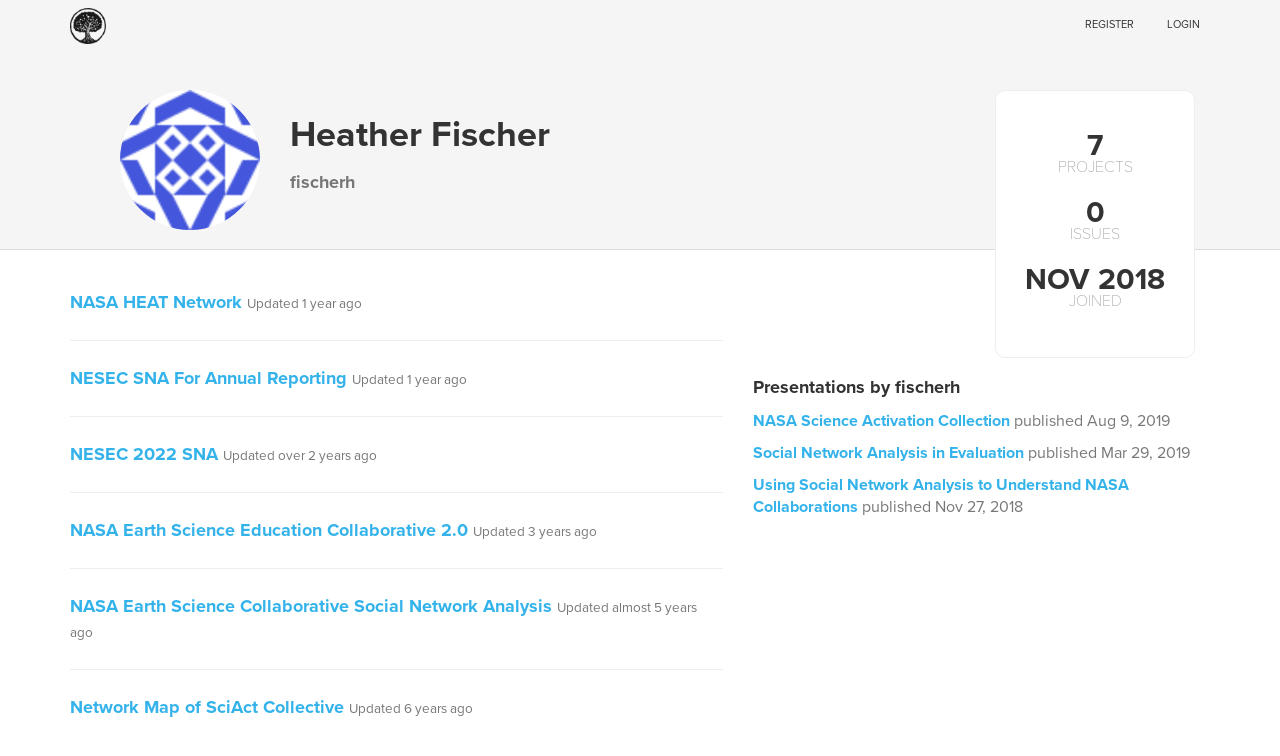

--- FILE ---
content_type: text/html; charset=utf-8
request_url: https://kumu.io/fischerh
body_size: 3164
content:




<!DOCTYPE html>
<html class="web profiles profiles-show layout-profile">
<head>
  <title>fischerh (Heather Fischer)</title>

  <link rel="SHORTCUT ICON" href="/favicon.ico" type="image/x-icon" />

  <meta charset="utf-8">
  <meta http-equiv="X-UA-Compatible" content="IE=edge,chrome=1">

  <meta name="apple-mobile-web-app-capable" content="yes">
  <meta name="google-client-id" content="156097285384-ge5ff05cm77co74jm7j0nsa6ihfgpr82.apps.googleusercontent.com">
  <meta name="google-client-api-key" content="AIzaSyBHEJiGGc20e1Q1l2k0dnG3WeqEhIaBWIo">
  
  
  <meta name="csrf-param" content="authenticity_token" />
<meta name="csrf-token" content="IWWdmPKI4BEb5l1ieSl238w+Hf8WPVkaJ2cgipiToO/wVHmPV33Ye8FeCyGisx5CZ9c8gQXKEZgzKOHDHDmhaA==" />
  <script>var Manifest = {"loader/index.js":"https://assets.kumu.io/production/public/assets/loader/index-1c0a03343d286206d1afaa823b73629217cb940ea0cd6ee0a5bb7d062ddf28e2.js","loader/index.css":"https://assets.kumu.io/production/public/assets/loader/index-4a0ed9bcd7c7e1a3bb53539ded36287cd89f181870985673cc331aee8eb97644.css","main/index.js":"https://assets.kumu.io/production/public/assets/main/index-e287e13725190a5c8a88b4319bb671899f387c14dbfb88b75b7d7bfcd485e395.js","main/index.css":"https://assets.kumu.io/production/public/assets/main/index-40c25e2c07e97d45aff0f0bf9285ea136be2e3679cb643c12204c735cda0dfcd.css","worker/index.js":"https://assets.kumu.io/production/public/assets/worker/index-2d7cdc5dcc78d54eb3bb9c5f189b0ae93aaba037c83de256c8fb65519fa557c9.js","worker/operative.js":"https://assets.kumu.io/production/public/assets/worker/operative-266bb3cbf37e1f7bdf5f68d074c1f34d5233565cf8b78c7a1d7e4f826e4333b7.js","vendor/cola.js":"https://assets.kumu.io/production/public/assets/vendor/cola-8bf10b97bea1e467923f5e0133534c2b67e84c3c0804c068dedeb30167cda3ea.js","tree-pen-black-filled.png":"https://assets.kumu.io/production/public/assets/tree-pen-black-filled-2939caf9c3fbb882d71de25d99b56bf69652cbf19eda8de6947a361bd6aed487.png","tree-pen-black.png":"https://assets.kumu.io/production/public/assets/tree-pen-black-d0361958df633822fcb095229247c5e2547f37f3fd6549699a895e9f40fbde79.png"};</script>

  <!-- initialize environment -->
  <!-- This script is called before any assets are loaded -->
<script type="text/javascript">
  var Rails = {
    env: "production"
  , kumuEnv: "web"
  , csrf: "6Ka/R/yo803T5oeZkHt7FY67JmZSWbELELWd1EeKoRE5l1tQWV3LJwle0dpL4ROIJVIHGEGu+YkE+lydwyCglg=="
  , assetHost: "https://assets.kumu.io"
  , assetPrefix: "/production/public/assets"
  , hostname: "kumu.io"
  };

  var BugsnagConfig = {
    apiKey: "4b37736982b5e812feae04fb576a98b7"
  , appVersion: "latest" // TODO: use commit sha
  , releaseStage: "web-production"
  , user: null
  , metaData: null
  };
</script>


  <!-- initialize app monitors -->
  <!-- Fathom -->
<script src="https://cdn.usefathom.com/script.js" data-site="PBFUUQCK" defer></script>


  <!-- initialize fonts -->
  <script type="text/javascript">
  (function() {
    var config = {
      kitId: 'oeq2prw',
      scriptTimeout: 3000
    };
    var h=document.getElementsByTagName("html")[0];h.className+=" wf-loading";var t=setTimeout(function(){h.className=h.className.replace(/(\s|^)wf-loading(\s|$)/g," ");h.className+=" wf-inactive"},config.scriptTimeout);var tk=document.createElement("script"),d=false;tk.src='//use.typekit.net/'+config.kitId+'.js';tk.type="text/javascript";tk.async="true";tk.onload=tk.onreadystatechange=function(){var a=this.readyState;if(d||a&&a!="complete"&&a!="loaded")return;d=true;clearTimeout(t);try{Typekit.load(config)}catch(b){}};var s=document.getElementsByTagName("script")[0];s.parentNode.insertBefore(tk,s)
  })();
</script>


  <!-- common assets -->
  <link rel="stylesheet" media="all" href="https://assets.kumu.io/production/public/assets/base/index-70976afd2bf70c99ff2f81388475fd085d72090637e80db58469746a898a5135.css" />
  <script src="https://assets.kumu.io/production/public/assets/base/index-108d5c82090d9961dd26699e6cb060423fad7d5856cc9d4602831bf62522a12c.js"></script>

  <!-- custom assets -->
  
  <link rel="stylesheet" media="all" href="https://assets.kumu.io/production/public/assets/marketing/index-72d919af7a72c538941cb311ecd7784e3c556c19917be0c84ff9c7d1d44b9b24.css" />
  <script src="https://assets.kumu.io/production/public/assets/marketing/index-1b4c5f16795d4fbc5c163fddf257dba84c68ed552a593aca64dd0687c2a2588f.js"></script>


  <!-- inlined css and javascript -->
  
  
</head>
<body class="web profiles profiles-show layout-profile">
  
  <header class="page-header page-header-standard">
  <div class="container">
    <a href=https://kumu.io/ class="logo-wrapper" title="Kumu">
      <img class="logo" src="https://assets.kumu.io/production/public/assets/tree-pen-black-d0361958df633822fcb095229247c5e2547f37f3fd6549699a895e9f40fbde79.png" alt="Tree pen black" />
    </a>

    <nav class="header-nav">
        <a href="/register">Register</a>
        <a href="/login">Login</a>
    </nav>
  </div>
</header>

  

<header class="profile-header">
  <div class="container">
    <div class="profile-header-inner">
      <img alt="Heather Fischer" class="avatar" src="https://secure.gravatar.com/avatar/5657dc8e9564575ce8c16fd697694fe2?default=identicon&secure=true" width="80" height="80" />

      <h1 class="name">Heather Fischer</h1>
      <h4 class="username">fischerh</h4>

      <ul class="profile-stats list-unstyled hidden-xs hidden-sm">
        <li class="profile-stat"><span class="value">7</span>projects</li>
        <li class="profile-stat"><span class="value">0</span>issues</li>
        <li class="profile-stat"><span class="value">Nov 2018</span>joined</li>
      </ul>
    </div>
  </div>
</header>

<div class="projects-container container">
  <div class="row">
    <div class="col-xs-7">
        <div class="project clearfix">
  <h4>
    <a href="/fischerh/nasa-heat-network">NASA HEAT Network</a>

    <small class="last-updated">
      Updated 1 year ago
    </small>
  </h4>

  <div class="project-summary">
    
  </div>
</div>
<div class="project clearfix">
  <h4>
    <a href="/fischerh/nesec-sna-for-annual-reporting">NESEC SNA For Annual Reporting</a>

    <small class="last-updated">
      Updated 1 year ago
    </small>
  </h4>

  <div class="project-summary">
    
  </div>
</div>
<div class="project clearfix">
  <h4>
    <a href="/fischerh/nesec-2022-sna">NESEC 2022 SNA</a>

    <small class="last-updated">
      Updated over 2 years ago
    </small>
  </h4>

  <div class="project-summary">
    
  </div>
</div>
<div class="project clearfix">
  <h4>
    <a href="/fischerh/nasa-earth-science-education-collaborative-20">NASA Earth Science Education Collaborative 2.0 </a>

    <small class="last-updated">
      Updated 3 years ago
    </small>
  </h4>

  <div class="project-summary">
    
  </div>
</div>
<div class="project clearfix">
  <h4>
    <a href="/fischerh/nasa-earth-science-collaborative-social-network-analysis">NASA Earth Science Collaborative Social Network Analysis</a>

    <small class="last-updated">
      Updated almost 5 years ago
    </small>
  </h4>

  <div class="project-summary">
    
  </div>
</div>
<div class="project clearfix">
  <h4>
    <a href="/fischerh/network-map-of-sciact-collective">Network Map of SciAct Collective</a>

    <small class="last-updated">
      Updated 6 years ago
    </small>
  </h4>

  <div class="project-summary">
    <p>Social Network Map of Sci Act Collective</p>
  </div>
</div>
<div class="project clearfix">
  <h4>
    <a href="/fischerh/sciactcollective-partners">SciActCollective Partners</a>

    <small class="last-updated">
      Updated 6 years ago
    </small>
  </h4>

  <div class="project-summary">
    
  </div>
</div>

    </div>
    <div class="col-xs-5" style="padding-top: 100px">
      <h4>Presentations by fischerh</h4>
        <p>
          <strong><a href="https://fischerh.kumu.io/nasa-science-activation-collection">NASA Science Activation Collection </a></strong>
          <span class="text-muted">published Aug  9, 2019</span>
        </p>
        <p>
          <strong><a href="https://fischerh.kumu.io/social-network-analysis-in-evaluation">Social Network Analysis in Evaluation </a></strong>
          <span class="text-muted">published Mar 29, 2019</span>
        </p>
        <p>
          <strong><a href="https://fischerh.kumu.io/using-social-network-analysis-to-understand-nasa-collaborations">Using Social Network Analysis to Understand NASA Collaborations</a></strong>
          <span class="text-muted">published Nov 27, 2018</span>
        </p>
    </div>
  </div>
</div>

  <footer class="page-footer page-footer-simple">
  <p class="copyright">&copy; 2011 - 2026 Kumu Inc</p>
</footer>


</body>
</html>



--- FILE ---
content_type: text/css
request_url: https://assets.kumu.io/production/public/assets/marketing/index-72d919af7a72c538941cb311ecd7784e3c556c19917be0c84ff9c7d1d44b9b24.css
body_size: 18527
content:
.touch-scroll{overflow:visible;-webkit-overflow-scrolling:touch}.first-step.complete .first-step-guidance{display:none}.first-step.complete .first-step-content{display:block;opacity:1}.first-step-guidance{margin:0 auto;padding:2em 0 3em;max-width:500px;text-align:center}.first-step-guidance h3{margin-bottom:20px}.first-step-guidance button{margin-top:20px}.first-step-content{transition:opacity .5s;display:none;opacity:0}.flip-card{-webkit-perspective:800;-ms-perspective:800;-moz-perspective:800;-o-perspective:800;position:relative}.flip-card>.card.flipped{transform:rotatey(-180deg);-ms-transform:rotatey(-180deg);-moz-transform:rotatey(-180deg);-webkit-transform:rotatey(-180deg);-o-transform:rotatey(-180deg)}.flip-card>.card{width:100%;height:100%;-webkit-transform-style:preserve-3d;-webkit-transition:0.5s;-moz-transform-style:preserve-3d;-moz-transition:0.5s;-ms-transform-style:preserve-3d;-ms-transition:0.5s;-o-transform-style:preserve-3d;-o-transition:0.5s;transform-style:preserve-3d;transition:0.5s}.flip-card>.card>.face{width:100%;height:100%;position:absolute;z-index:2;backface-visibility:hidden;-webkit-backface-visibility:hidden;-moz-backface-visibility:hidden;-ms-backface-visibility:hidden;-o-backface-visibility:hidden}.flip-card>.card>.front{position:absolute;z-index:1}.flip-card>.card>.back{transform:rotatey(-180deg);-ms-transform:rotatey(-180deg);-moz-transform:rotatey(-180deg);-webkit-transform:rotatey(-180deg);-o-transform:rotatey(-180deg)}.flip-card>.card>.back{pointer-events:none}.flip-card>.card.flipped>.back{pointer-events:auto}@media screen and (-ms-high-contrast: active), (-ms-high-contrast: none){.flip-card>.card>.face{-ms-backface-visibility:visible}.flip-card>.card>.front{z-index:3}.flip-card>.flipped.card>.back{z-index:5}}@font-face{font-family:"kicons";src:url(https://assets.kumu.io/production/public/assets/kicons-d353835bae47f88bd88941eaa35ab3c7b4c9988f99a7889bffbb783f235273b7.eot);src:url(https://assets.kumu.io/production/public/assets/kicons-d353835bae47f88bd88941eaa35ab3c7b4c9988f99a7889bffbb783f235273b7.eot?#iefix) format("embedded-opentype"),url(https://assets.kumu.io/production/public/assets/kicons-49c1680b4ef3eb518798b81d0a4c5d84b5cf505f696e0ba2e5aea68e0217dddf.woff) format("woff"),url(https://assets.kumu.io/production/public/assets/kicons-83f55a54fc2f8839c7456f1a94e939c0c7d869bc2206540d992d852fdd64af02.ttf) format("truetype"),url(https://assets.kumu.io/production/public/assets/kicons-ffddd0eed7be6f4aac8777357caa924d669ca01e45edc0ca4c9a78a6153582c3.svg?#kicons) format("svg");font-weight:normal;font-style:normal}.kicon:before{font-family:"kicons";font-style:normal;font-weight:normal;line-height:1;-webkit-font-smoothing:antialiased;-moz-osx-font-smoothing:grayscale}.kicon-cluster:before{content:"\f100"}.kicon-metrics:before{content:"\f101"}body .sidebar .article-block .article-title,body .project-overview .article-block .article-title{margin-top:0;text-align:left}body .sidebar .article-block h1,body .project-overview .article-block h1{font-size:36px;margin-top:36px}body .sidebar .article-block h2,body .project-overview .article-block h2{font-size:30px;margin-top:30px}body .sidebar .article-block h3,body .project-overview .article-block h3{font-size:24px;margin-top:24px}body .sidebar .article-block h4,body .project-overview .article-block h4{font-size:16px}body .sidebar .article-block h5,body .project-overview .article-block h5{font-size:12px}body .sidebar .article-block h6,body .project-overview .article-block h6{font-size:12px}body .sidebar .article-block p,body .sidebar .article-block ul,body .sidebar .article-block ol,body .sidebar .article-block blockquote,body .project-overview .article-block p,body .project-overview .article-block ul,body .project-overview .article-block ol,body .project-overview .article-block blockquote{font-size:20px;margin-bottom:20px}body .sidebar .article-block ul,body .sidebar .article-block ol,body .project-overview .article-block ul,body .project-overview .article-block ol{padding-left:20px}body .sidebar .article-block li,body .project-overview .article-block li{margin-bottom:8px}body .sidebar .article-block li:before,body .project-overview .article-block li:before{content:''}body .sidebar .support-heading,body .project-overview .support-heading{color:#aaa;font-weight:100;font-size:16px;text-transform:uppercase}body .article-cover-container{width:100%;height:600px;position:relative}body .article-cover{z-index:1;position:absolute;top:0;left:0;width:100%;height:100%;background-color:#fff;border-color:#333;border-width:0;overflow:hidden !important}body .article-cover a,body .article-cover a:hover,body .article-cover a:active{color:inherit}body .article-cover .title-container{margin:0 auto;width:80%;max-width:700px}body .article-cover .article-title{font-size:60px;line-height:1em;color:inherit;text-align:left}body .article-cover .article-subtitle{font-family:"freight-text-pro", Georgia, Cambria, "Times New Roman", Times, serif;font-weight:400;font-style:italic;font-size:22px;line-height:1.5;letter-spacing:0.01rem;text-align:justify;margin:0 0 10px 0;color:inherit}body .article-cover .start-btn-container{margin-top:20px;height:42px;text-align:center}body .article-cover .start-btn{padding:10px 30px;background:none;font-weight:bold;font-size:12px;text-transform:uppercase;color:inherit;border-width:1px;border-style:solid;border-color:inherit}body .article-cover .cover-image{display:none;z-index:-1;position:absolute;top:0;bottom:0;left:0;right:0;opacity:0.7;background-size:cover;background-position:center;background-repeat:no-repeat}body .article-cover .cover-image-attribution{display:none;position:absolute;bottom:0;right:0;padding:5px 10px;font-size:10px;text-align:right;text-transform:uppercase;background-color:rgba(0,0,0,0.5)}body .article-cover .cover-image-attribution:empty{display:none !important}body .article-cover.with-cover-image{color:#fff;border-color:#fff;background-color:#000}body .article-cover.with-cover-image .cover-image,body .article-cover.with-cover-image .cover-image-attribution{display:block}body .article-cover.with-cover-image .start-btn{border:none;background-color:rgba(0,0,0,0.6)}body .article-cover.center .article-title,body .article-cover.center .article-subtitle{text-align:center}body .article-block{overflow:visible;-webkit-overflow-scrolling:touch;word-wrap:break-word}body .article-block .article-header{text-align:center}body .article-block h1,body .article-block h2,body .article-block h3,body .article-block h4,body .article-block h5,body .article-block h6{font-family:"jaf-bernino-sans", "Lucida Grande", "Lucida Sans Unicode", "Lucida Sans", Geneva, Verdana, sans-serif;font-weight:700;font-style:normal;line-height:1;letter-spacing:-0.02em}body .article-block h1{font-size:60px;margin-left:-3px;line-height:1;letter-spacing:-0.04em;margin-top:40px;padding-top:0;margin-bottom:8px}body .article-block h2{font-size:36px;margin-left:-1.8px;line-height:1.2;margin-top:40px;margin-bottom:4px}body .article-block h3{font-size:32px;font-weight:300;margin-left:-1.6px;line-height:1.2;margin-top:40px;margin-bottom:2px;color:rgba(0,0,0,0.44)}body .article-block section:after{content:"";display:table;clear:both}body .article-block .article-title,body .article-block .title{font-size:60px;color:rgba(0,0,0,0.8)}body .article-block .article-title aside{margin-bottom:30px;font-size:12px;font-weight:bold;text-transform:uppercase;letter-spacing:1px;opacity:0.2}body .article-block .article-title.center{text-align:center}body .article-block .article-subtitle,body .article-block .subtitle{font-weight:400;font-style:normal;font-size:22px;margin:0 0 10px 0;color:rgba(0,0,0,0.8)}body .article-block p,body .article-block ul,body .article-block ol,body .article-block blockquote,body .article-block table{font-family:"freight-text-pro", Georgia, Cambria, "Times New Roman", Times, serif;letter-spacing:0.01rem;font-weight:400;font-style:normal;font-size:22px;line-height:1.5;margin-bottom:30px;color:rgba(0,0,0,0.8)}body .article-block table{font-family:"jaf-bernino-sans", "Lucida Grande", "Lucida Sans Unicode", "Lucida Sans", Geneva, Verdana, sans-serif;font-size:16px}body .article-block li{margin-left:30px;margin-bottom:12px;padding-top:2px}body .article-block li:before{position:absolute;display:inline-block;box-sizing:border-box;width:58px;margin-left:-58px;text-align:right;padding-top:6px;padding-right:15px;font-size:14.3px}body .article-block ul li:before{content:'•'}body .article-block a:not(.normal){background-color:transparent;background-image:-webkit-linear-gradient(top, transparent 50%, rgba(0,0,0,0.6) 50%);background-image:linear-gradient(to bottom, transparent 50%, rgba(0,0,0,0.6) 50%);text-decoration:none;background-repeat:repeat-x;background-size:2px 2px;background-position:0 1.1em;color:inherit}body .article-block img{display:block;margin:0 auto;max-width:100%}body .article-block .image-block{width:740px;margin:40px 0;margin-left:-20px;text-align:center}body .article-block .image-block .image-title{font-size:2rem;font-weight:bold}body .article-block .image-block .image-caption,body .article-block .image-block .image-caption p{margin:5px 0;font-style:italic;font-size:1.5rem}body .article-block .image-block img{max-width:100%;box-shadow:0 0 3px #ddd;border-radius:5px}body .article-block .embed-block{display:table;width:100%;position:relative;min-height:50px}body .article-block .embed-block .embed-container{display:table-cell;text-align:center;vertical-align:middle}body .article-block .embed-block .embed-container>*{display:inline !important;max-height:100%;max-width:100%}body .article-block figure.image.inset-right{float:right;margin:10px 0 10px 30px}body .article-block figure.image.inset-right img{max-width:300px}body .article-block blockquote{letter-spacing:0.01rem;font-style:italic;width:80%;border:none;margin:40px auto;padding:0}body .article-block blockquote p{display:inline;margin:0;padding:0;font:inherit}body .article-block .katex{font-size:1em}body .article-block .katex-display>.katex{font-size:1.21em}.avatar-link{display:inline-block}.avatar{border-radius:500px}.avatar-sm{width:20px;height:20px;border-radius:3px}.blankslate{margin-bottom:20px;padding:40px;font-weight:bold;text-align:center;color:#777;background-color:#f9f9f9;border-radius:4px}.distribution-bar{margin:0;padding:0;list-style:none;overflow:hidden;white-space:nowrap;border:1px solid #eee}.distribution-bar li{display:inline-block;text-align:center;border-left:1px solid #eee}.distribution-bar li:first-child{border-left:0}.count-form{display:inline-block}.count-form form{display:inline-block}.count-form .btn:first-child{padding:1px 10px;font-weight:bold}.count-form .btn:first-child i{top:3px}/*!
 *  Font Awesome 4.7.0 by @davegandy - http://fontawesome.io - @fontawesome
 *  License - http://fontawesome.io/license (Font: SIL OFL 1.1, CSS: MIT License)
 */@font-face{font-family:'FontAwesome';src:url("https://assets.kumu.io/production/public/assets/fontawesome-webfont-7bfcab6db99d5cfbf1705ca0536ddc78585432cc5fa41bbd7ad0f009033b2979.eot");src:url("https://assets.kumu.io/production/public/assets/fontawesome-webfont-7bfcab6db99d5cfbf1705ca0536ddc78585432cc5fa41bbd7ad0f009033b2979.eot?#iefix") format("embedded-opentype"),url("https://assets.kumu.io/production/public/assets/fontawesome-webfont-2adefcbc041e7d18fcf2d417879dc5a09997aa64d675b7a3c4b6ce33da13f3fe.woff2") format("woff2"),url("https://assets.kumu.io/production/public/assets/fontawesome-webfont-ba0c59deb5450f5cb41b3f93609ee2d0d995415877ddfa223e8a8a7533474f07.woff") format("woff"),url("https://assets.kumu.io/production/public/assets/fontawesome-webfont-aa58f33f239a0fb02f5c7a6c45c043d7a9ac9a093335806694ecd6d4edc0d6a8.ttf") format("truetype"),url("https://assets.kumu.io/production/public/assets/fontawesome-webfont-ad6157926c1622ba4e1d03d478f1541368524bfc46f51e42fe0d945f7ef323e4.svg#fontawesomeregular") format("svg");font-weight:normal;font-style:normal}.fa,i[class^=icon-]{display:inline-block;font:normal normal normal 14px/1 FontAwesome;font-size:inherit;text-rendering:auto;-webkit-font-smoothing:antialiased;-moz-osx-font-smoothing:grayscale}.fa-lg{font-size:1.33333333em;line-height:0.75em;vertical-align:-15%}.fa-2x{font-size:2em}.fa-3x{font-size:3em}.fa-4x{font-size:4em}.fa-5x{font-size:5em}.fa-fw{width:1.28571429em;text-align:center}.fa-ul{padding-left:0;margin-left:2.14285714em;list-style-type:none}.fa-ul>li{position:relative}.fa-li{position:absolute;left:-2.14285714em;width:2.14285714em;top:0.14285714em;text-align:center}.fa-li.fa-lg{left:-1.85714286em}.fa-border{padding:.2em .25em .15em;border:solid 0.08em #eeeeee;border-radius:.1em}.fa-pull-left{float:left}.fa-pull-right{float:right}.fa.fa-pull-left,i.fa-pull-left[class^=icon-]{margin-right:.3em}.fa.fa-pull-right,i.fa-pull-right[class^=icon-]{margin-left:.3em}.pull-right{float:right}.pull-left{float:left}.fa.pull-left,i.pull-left[class^=icon-]{margin-right:.3em}.fa.pull-right,i.pull-right[class^=icon-]{margin-left:.3em}.fa-spin,.icon-spinner,.icon-push.pending,.icon-pull.pending,.icon-wait{-webkit-animation:fa-spin 2s infinite linear;animation:fa-spin 2s infinite linear}.fa-pulse{-webkit-animation:fa-spin 1s infinite steps(8);animation:fa-spin 1s infinite steps(8)}@-webkit-keyframes fa-spin{0%{-webkit-transform:rotate(0deg);transform:rotate(0deg)}100%{-webkit-transform:rotate(359deg);transform:rotate(359deg)}}@keyframes fa-spin{0%{-webkit-transform:rotate(0deg);transform:rotate(0deg)}100%{-webkit-transform:rotate(359deg);transform:rotate(359deg)}}.fa-rotate-90{-ms-filter:"progid:DXImageTransform.Microsoft.BasicImage(rotation=1)";-webkit-transform:rotate(90deg);-ms-transform:rotate(90deg);transform:rotate(90deg)}.fa-rotate-180,.icon-merge,.icon-switch-projects{-ms-filter:"progid:DXImageTransform.Microsoft.BasicImage(rotation=2)";-webkit-transform:rotate(180deg);-ms-transform:rotate(180deg);transform:rotate(180deg)}.fa-rotate-270{-ms-filter:"progid:DXImageTransform.Microsoft.BasicImage(rotation=3)";-webkit-transform:rotate(270deg);-ms-transform:rotate(270deg);transform:rotate(270deg)}.fa-flip-horizontal{-ms-filter:"progid:DXImageTransform.Microsoft.BasicImage(rotation=0, mirror=1)";-webkit-transform:scale(-1, 1);-ms-transform:scale(-1, 1);transform:scale(-1, 1)}.fa-flip-vertical{-ms-filter:"progid:DXImageTransform.Microsoft.BasicImage(rotation=2, mirror=1)";-webkit-transform:scale(1, -1);-ms-transform:scale(1, -1);transform:scale(1, -1)}:root .fa-rotate-90,:root .fa-rotate-180,:root .icon-merge,:root .icon-switch-projects,:root .fa-rotate-270,:root .fa-flip-horizontal,:root .fa-flip-vertical{filter:none}.fa-stack{position:relative;display:inline-block;width:2em;height:2em;line-height:2em;vertical-align:middle}.fa-stack-1x,.fa-stack-2x{position:absolute;left:0;width:100%;text-align:center}.fa-stack-1x{line-height:inherit}.fa-stack-2x{font-size:2em}.fa-inverse{color:#ffffff}.fa-glass:before{content:"\f000"}.fa-music:before{content:"\f001"}.fa-search:before,.icon-search:before,.icon-showcase:before{content:"\f002"}.fa-envelope-o:before,.icon-note:before{content:"\f003"}.fa-heart:before{content:"\f004"}.fa-star:before{content:"\f005"}.fa-star-o:before{content:"\f006"}.fa-user:before{content:"\f007"}.fa-film:before{content:"\f008"}.fa-th-large:before,.icon-slides:before{content:"\f009"}.fa-th:before{content:"\f00a"}.fa-th-list:before{content:"\f00b"}.fa-check:before,.icon-default:before,.icon-preview:before{content:"\f00c"}.fa-remove:before,.icon-remove:before,.fa-close:before,.fa-times:before{content:"\f00d"}.fa-search-plus:before{content:"\f00e"}.fa-search-minus:before{content:"\f010"}.fa-power-off:before{content:"\f011"}.fa-signal:before{content:"\f012"}.fa-gear:before,.fa-cog:before{content:"\f013"}.fa-trash-o:before,.icon-delete:before,.icon-trash:before{content:"\f014"}.fa-home:before{content:"\f015"}.fa-file-o:before{content:"\f016"}.fa-clock-o:before{content:"\f017"}.fa-road:before{content:"\f018"}.fa-download:before{content:"\f019"}.fa-arrow-circle-o-down:before{content:"\f01a"}.fa-arrow-circle-o-up:before{content:"\f01b"}.fa-inbox:before{content:"\f01c"}.fa-play-circle-o:before{content:"\f01d"}.fa-rotate-right:before,.icon-loop:before,.fa-repeat:before{content:"\f01e"}.fa-refresh:before{content:"\f021"}.fa-list-alt:before{content:"\f022"}.fa-lock:before{content:"\f023"}.fa-flag:before{content:"\f024"}.fa-headphones:before{content:"\f025"}.fa-volume-off:before{content:"\f026"}.fa-volume-down:before{content:"\f027"}.fa-volume-up:before{content:"\f028"}.fa-qrcode:before{content:"\f029"}.fa-barcode:before{content:"\f02a"}.fa-tag:before{content:"\f02b"}.fa-tags:before{content:"\f02c"}.fa-book:before,.icon-docs:before,.icon-story:before{content:"\f02d"}.fa-bookmark:before{content:"\f02e"}.fa-print:before{content:"\f02f"}.fa-camera:before{content:"\f030"}.fa-font:before{content:"\f031"}.fa-bold:before,.icon-title-slide:before{content:"\f032"}.fa-italic:before{content:"\f033"}.fa-text-height:before{content:"\f034"}.fa-text-width:before{content:"\f035"}.fa-align-left:before{content:"\f036"}.fa-align-center:before{content:"\f037"}.fa-align-right:before{content:"\f038"}.fa-align-justify:before{content:"\f039"}.fa-list:before,.icon-attribute:before{content:"\f03a"}.fa-dedent:before,.fa-outdent:before{content:"\f03b"}.fa-indent:before,.icon-text-slide:before{content:"\f03c"}.fa-video-camera:before{content:"\f03d"}.fa-photo:before,.fa-image:before,.fa-picture-o:before{content:"\f03e"}.fa-pencil:before{content:"\f040"}.fa-map-marker:before{content:"\f041"}.fa-adjust:before{content:"\f042"}.fa-tint:before,.icon-perspective:before,.icon-tint:before,.icon-decorate:before{content:"\f043"}.fa-edit:before,.fa-pencil-square-o:before{content:"\f044"}.fa-share-square-o:before{content:"\f045"}.fa-check-square-o:before{content:"\f046"}.fa-arrows:before{content:"\f047"}.fa-step-backward:before{content:"\f048"}.fa-fast-backward:before{content:"\f049"}.fa-backward:before{content:"\f04a"}.fa-play:before{content:"\f04b"}.fa-pause:before{content:"\f04c"}.fa-stop:before{content:"\f04d"}.fa-forward:before{content:"\f04e"}.fa-fast-forward:before{content:"\f050"}.fa-step-forward:before{content:"\f051"}.fa-eject:before{content:"\f052"}.fa-chevron-left:before,.icon-back:before,.icon-chevron-left:before{content:"\f053"}.fa-chevron-right:before,.icon-forward:before{content:"\f054"}.fa-plus-circle:before{content:"\f055"}.fa-minus-circle:before{content:"\f056"}.fa-times-circle:before{content:"\f057"}.fa-check-circle:before{content:"\f058"}.fa-question-circle:before{content:"\f059"}.fa-info-circle:before{content:"\f05a"}.fa-crosshairs:before{content:"\f05b"}.fa-times-circle-o:before{content:"\f05c"}.fa-check-circle-o:before{content:"\f05d"}.fa-ban:before,.icon-ban:before{content:"\f05e"}.fa-arrow-left:before{content:"\f060"}.fa-arrow-right:before{content:"\f061"}.fa-arrow-up:before{content:"\f062"}.fa-arrow-down:before{content:"\f063"}.fa-mail-forward:before,.fa-share:before,.icon-share:before{content:"\f064"}.fa-expand:before{content:"\f065"}.fa-compress:before,.icon-zoom-fit:before{content:"\f066"}.fa-plus:before,.icon-zoom-in:before,.icon-new:before,.icon-plus:before,.icon-add:before{content:"\f067"}.fa-minus:before,.icon-zoom-out:before,.icon-minus:before{content:"\f068"}.fa-asterisk:before{content:"\f069"}.fa-exclamation-circle:before{content:"\f06a"}.fa-gift:before{content:"\f06b"}.fa-leaf:before{content:"\f06c"}.fa-fire:before{content:"\f06d"}.fa-eye:before{content:"\f06e"}.fa-eye-slash:before{content:"\f070"}.fa-warning:before,.fa-exclamation-triangle:before{content:"\f071"}.fa-plane:before{content:"\f072"}.fa-calendar:before{content:"\f073"}.fa-random:before,.icon-reverse:before,.icon-switch-projects:before{content:"\f074"}.fa-comment:before{content:"\f075"}.fa-magnet:before{content:"\f076"}.fa-chevron-up:before{content:"\f077"}.fa-chevron-down:before{content:"\f078"}.fa-retweet:before{content:"\f079"}.fa-shopping-cart:before{content:"\f07a"}.fa-folder:before{content:"\f07b"}.fa-folder-open:before{content:"\f07c"}.fa-arrows-v:before{content:"\f07d"}.fa-arrows-h:before{content:"\f07e"}.fa-bar-chart-o:before,.fa-bar-chart:before{content:"\f080"}.fa-twitter-square:before{content:"\f081"}.fa-facebook-square:before{content:"\f082"}.fa-camera-retro:before,.icon-screenshot:before{content:"\f083"}.fa-key:before{content:"\f084"}.fa-gears:before,.fa-cogs:before{content:"\f085"}.fa-comments:before{content:"\f086"}.fa-thumbs-o-up:before{content:"\f087"}.fa-thumbs-o-down:before{content:"\f088"}.fa-star-half:before{content:"\f089"}.fa-heart-o:before{content:"\f08a"}.fa-sign-out:before{content:"\f08b"}.fa-linkedin-square:before{content:"\f08c"}.fa-thumb-tack:before,.icon-pin:before{content:"\f08d"}.fa-external-link:before{content:"\f08e"}.fa-sign-in:before{content:"\f090"}.fa-trophy:before{content:"\f091"}.fa-github-square:before{content:"\f092"}.fa-upload:before{content:"\f093"}.fa-lemon-o:before{content:"\f094"}.fa-phone:before{content:"\f095"}.fa-square-o:before{content:"\f096"}.fa-bookmark-o:before{content:"\f097"}.fa-phone-square:before{content:"\f098"}.fa-twitter:before{content:"\f099"}.fa-facebook-f:before,.fa-facebook:before{content:"\f09a"}.fa-github:before{content:"\f09b"}.fa-unlock:before{content:"\f09c"}.fa-credit-card:before{content:"\f09d"}.fa-feed:before,.fa-rss:before,.icon-activity:before{content:"\f09e"}.fa-hdd-o:before{content:"\f0a0"}.fa-bullhorn:before{content:"\f0a1"}.fa-bell:before,.icon-follow:before,.icon-following:before{content:"\f0f3"}.fa-certificate:before{content:"\f0a3"}.fa-hand-o-right:before{content:"\f0a4"}.fa-hand-o-left:before{content:"\f0a5"}.fa-hand-o-up:before,.icon-push:before{content:"\f0a6"}.fa-hand-o-down:before,.icon-pull:before{content:"\f0a7"}.fa-arrow-circle-left:before{content:"\f0a8"}.fa-arrow-circle-right:before{content:"\f0a9"}.fa-arrow-circle-up:before{content:"\f0aa"}.fa-arrow-circle-down:before{content:"\f0ab"}.fa-globe:before{content:"\f0ac"}.fa-wrench:before,.icon-lever:before{content:"\f0ad"}.fa-tasks:before{content:"\f0ae"}.fa-filter:before,.icon-filter:before{content:"\f0b0"}.fa-briefcase:before{content:"\f0b1"}.fa-arrows-alt:before{content:"\f0b2"}.fa-group:before,.icon-members:before,.icon-group:before,.fa-users:before{content:"\f0c0"}.fa-chain:before,.fa-link:before{content:"\f0c1"}.fa-cloud:before{content:"\f0c2"}.fa-flask:before,.icon-metrics:before{content:"\f0c3"}.fa-cut:before,.fa-scissors:before{content:"\f0c4"}.fa-copy:before,.icon-copy:before,.fa-files-o:before{content:"\f0c5"}.fa-paperclip:before,.icon-attachment:before,.icon-embed-slide:before{content:"\f0c6"}.fa-save:before,.fa-floppy-o:before{content:"\f0c7"}.fa-square:before{content:"\f0c8"}.fa-navicon:before,.fa-reorder:before,.fa-bars:before,.icon-menu:before,.icon-sort-handle:before{content:"\f0c9"}.fa-list-ul:before{content:"\f0ca"}.fa-list-ol:before{content:"\f0cb"}.fa-strikethrough:before{content:"\f0cc"}.fa-underline:before{content:"\f0cd"}.fa-table:before{content:"\f0ce"}.fa-magic:before{content:"\f0d0"}.fa-truck:before{content:"\f0d1"}.fa-pinterest:before{content:"\f0d2"}.fa-pinterest-square:before{content:"\f0d3"}.fa-google-plus-square:before{content:"\f0d4"}.fa-google-plus:before{content:"\f0d5"}.fa-money:before{content:"\f0d6"}.fa-caret-down:before,.icon-caret-down:before{content:"\f0d7"}.fa-caret-up:before{content:"\f0d8"}.fa-caret-left:before{content:"\f0d9"}.fa-caret-right:before{content:"\f0da"}.fa-columns:before{content:"\f0db"}.fa-unsorted:before,.fa-sort:before{content:"\f0dc"}.fa-sort-down:before,.fa-sort-desc:before{content:"\f0dd"}.fa-sort-up:before,.fa-sort-asc:before{content:"\f0de"}.fa-envelope:before{content:"\f0e0"}.fa-linkedin:before{content:"\f0e1"}.fa-rotate-left:before,.fa-undo:before,.icon-undo:before{content:"\f0e2"}.fa-legal:before,.fa-gavel:before{content:"\f0e3"}.fa-dashboard:before,.fa-tachometer:before{content:"\f0e4"}.fa-comment-o:before,.icon-issue:before,.icon-comment:before,.icon-discussion:before,.icon-discuss:before{content:"\f0e5"}.fa-comments-o:before{content:"\f0e6"}.fa-flash:before,.fa-bolt:before,.icon-advanced:before,.icon-bolt:before{content:"\f0e7"}.fa-sitemap:before,.icon-map:before{content:"\f0e8"}.fa-umbrella:before{content:"\f0e9"}.fa-paste:before,.fa-clipboard:before{content:"\f0ea"}.fa-lightbulb-o:before{content:"\f0eb"}.fa-exchange:before,.icon-direction:before{content:"\f0ec"}.fa-cloud-download:before,.icon-download:before,.icon-export:before{content:"\f0ed"}.fa-cloud-upload:before,.icon-import:before,.icon-upload:before{content:"\f0ee"}.fa-user-md:before{content:"\f0f0"}.fa-stethoscope:before{content:"\f0f1"}.fa-suitcase:before{content:"\f0f2"}.fa-bell-o:before{content:"\f0a2"}.fa-coffee:before{content:"\f0f4"}.fa-cutlery:before{content:"\f0f5"}.fa-file-text-o:before{content:"\f0f6"}.fa-building-o:before{content:"\f0f7"}.fa-hospital-o:before{content:"\f0f8"}.fa-ambulance:before{content:"\f0f9"}.fa-medkit:before{content:"\f0fa"}.fa-fighter-jet:before{content:"\f0fb"}.fa-beer:before{content:"\f0fc"}.fa-h-square:before{content:"\f0fd"}.fa-plus-square:before{content:"\f0fe"}.fa-angle-double-left:before{content:"\f100"}.fa-angle-double-right:before{content:"\f101"}.fa-angle-double-up:before{content:"\f102"}.fa-angle-double-down:before{content:"\f103"}.fa-angle-left:before,.icon-prev:before,.icon-angle-left:before{content:"\f104"}.fa-angle-right:before,.icon-next:before,.icon-angle-right:before{content:"\f105"}.fa-angle-up:before,.icon-angle-up:before{content:"\f106"}.fa-angle-down:before,.icon-contract:before,.icon-angle-down:before{content:"\f107"}.fa-desktop:before,.icon-map-slide:before{content:"\f108"}.fa-laptop:before{content:"\f109"}.fa-tablet:before{content:"\f10a"}.fa-mobile-phone:before,.fa-mobile:before{content:"\f10b"}.fa-circle-o:before{content:"\f10c"}.fa-quote-left:before{content:"\f10d"}.fa-quote-right:before{content:"\f10e"}.fa-spinner:before,.icon-spinner:before,.icon-push.pending:before,.icon-pull.pending:before,.icon-wait:before{content:"\f110"}.fa-circle:before{content:"\f111"}.fa-mail-reply:before,.fa-reply:before{content:"\f112"}.fa-github-alt:before{content:"\f113"}.fa-folder-o:before{content:"\f114"}.fa-folder-open-o:before{content:"\f115"}.fa-smile-o:before{content:"\f118"}.fa-frown-o:before{content:"\f119"}.fa-meh-o:before{content:"\f11a"}.fa-gamepad:before{content:"\f11b"}.fa-keyboard-o:before{content:"\f11c"}.fa-flag-o:before,.icon-flag:before{content:"\f11d"}.fa-flag-checkered:before{content:"\f11e"}.fa-terminal:before{content:"\f120"}.fa-code:before,.icon-embed:before{content:"\f121"}.fa-mail-reply-all:before,.fa-reply-all:before{content:"\f122"}.fa-star-half-empty:before,.fa-star-half-full:before,.fa-star-half-o:before{content:"\f123"}.fa-location-arrow:before,.icon-nav:before{content:"\f124"}.fa-crop:before{content:"\f125"}.fa-code-fork:before,.icon-fork:before,.icon-merge:before{content:"\f126"}.fa-unlink:before,.fa-chain-broken:before{content:"\f127"}.fa-question:before{content:"\f128"}.fa-info:before,.icon-info:before{content:"\f129"}.fa-exclamation:before{content:"\f12a"}.fa-superscript:before{content:"\f12b"}.fa-subscript:before{content:"\f12c"}.fa-eraser:before{content:"\f12d"}.fa-puzzle-piece:before,.icon-addon:before{content:"\f12e"}.fa-microphone:before{content:"\f130"}.fa-microphone-slash:before{content:"\f131"}.fa-shield:before{content:"\f132"}.fa-calendar-o:before{content:"\f133"}.fa-fire-extinguisher:before{content:"\f134"}.fa-rocket:before,.icon-build:before{content:"\f135"}.fa-maxcdn:before{content:"\f136"}.fa-chevron-circle-left:before{content:"\f137"}.fa-chevron-circle-right:before{content:"\f138"}.fa-chevron-circle-up:before{content:"\f139"}.fa-chevron-circle-down:before{content:"\f13a"}.fa-html5:before{content:"\f13b"}.fa-css3:before{content:"\f13c"}.fa-anchor:before{content:"\f13d"}.fa-unlock-alt:before{content:"\f13e"}.fa-bullseye:before{content:"\f140"}.fa-ellipsis-h:before,.icon-more:before{content:"\f141"}.fa-ellipsis-v:before{content:"\f142"}.fa-rss-square:before{content:"\f143"}.fa-play-circle:before{content:"\f144"}.fa-ticket:before{content:"\f145"}.fa-minus-square:before{content:"\f146"}.fa-minus-square-o:before{content:"\f147"}.fa-level-up:before{content:"\f148"}.fa-level-down:before{content:"\f149"}.fa-check-square:before{content:"\f14a"}.fa-pencil-square:before{content:"\f14b"}.fa-external-link-square:before,.icon-external:before{content:"\f14c"}.fa-share-square:before{content:"\f14d"}.fa-compass:before{content:"\f14e"}.fa-toggle-down:before,.fa-caret-square-o-down:before{content:"\f150"}.fa-toggle-up:before,.fa-caret-square-o-up:before{content:"\f151"}.fa-toggle-right:before,.fa-caret-square-o-right:before{content:"\f152"}.fa-euro:before,.fa-eur:before{content:"\f153"}.fa-gbp:before{content:"\f154"}.fa-dollar:before,.fa-usd:before{content:"\f155"}.fa-rupee:before,.fa-inr:before{content:"\f156"}.fa-cny:before,.fa-rmb:before,.fa-yen:before,.fa-jpy:before{content:"\f157"}.fa-ruble:before,.fa-rouble:before,.fa-rub:before{content:"\f158"}.fa-won:before,.fa-krw:before{content:"\f159"}.fa-bitcoin:before,.fa-btc:before{content:"\f15a"}.fa-file:before{content:"\f15b"}.fa-file-text:before{content:"\f15c"}.fa-sort-alpha-asc:before,.icon-attributes:before{content:"\f15d"}.fa-sort-alpha-desc:before{content:"\f15e"}.fa-sort-amount-asc:before{content:"\f160"}.fa-sort-amount-desc:before{content:"\f161"}.fa-sort-numeric-asc:before{content:"\f162"}.fa-sort-numeric-desc:before{content:"\f163"}.fa-thumbs-up:before{content:"\f164"}.fa-thumbs-down:before{content:"\f165"}.fa-youtube-square:before{content:"\f166"}.fa-youtube:before{content:"\f167"}.fa-xing:before{content:"\f168"}.fa-xing-square:before{content:"\f169"}.fa-youtube-play:before{content:"\f16a"}.fa-dropbox:before{content:"\f16b"}.fa-stack-overflow:before{content:"\f16c"}.fa-instagram:before{content:"\f16d"}.fa-flickr:before{content:"\f16e"}.fa-adn:before{content:"\f170"}.fa-bitbucket:before{content:"\f171"}.fa-bitbucket-square:before{content:"\f172"}.fa-tumblr:before{content:"\f173"}.fa-tumblr-square:before{content:"\f174"}.fa-long-arrow-down:before{content:"\f175"}.fa-long-arrow-up:before{content:"\f176"}.fa-long-arrow-left:before{content:"\f177"}.fa-long-arrow-right:before{content:"\f178"}.fa-apple:before{content:"\f179"}.fa-windows:before{content:"\f17a"}.fa-android:before{content:"\f17b"}.fa-linux:before{content:"\f17c"}.fa-dribbble:before{content:"\f17d"}.fa-skype:before{content:"\f17e"}.fa-foursquare:before{content:"\f180"}.fa-trello:before{content:"\f181"}.fa-female:before{content:"\f182"}.fa-male:before{content:"\f183"}.fa-gittip:before,.fa-gratipay:before{content:"\f184"}.fa-sun-o:before{content:"\f185"}.fa-moon-o:before{content:"\f186"}.fa-archive:before{content:"\f187"}.fa-bug:before{content:"\f188"}.fa-vk:before{content:"\f189"}.fa-weibo:before{content:"\f18a"}.fa-renren:before{content:"\f18b"}.fa-pagelines:before{content:"\f18c"}.fa-stack-exchange:before{content:"\f18d"}.fa-arrow-circle-o-right:before{content:"\f18e"}.fa-arrow-circle-o-left:before{content:"\f190"}.fa-toggle-left:before,.fa-caret-square-o-left:before{content:"\f191"}.fa-dot-circle-o:before{content:"\f192"}.fa-wheelchair:before{content:"\f193"}.fa-vimeo-square:before{content:"\f194"}.fa-turkish-lira:before,.fa-try:before{content:"\f195"}.fa-plus-square-o:before{content:"\f196"}.fa-space-shuttle:before{content:"\f197"}.fa-slack:before{content:"\f198"}.fa-envelope-square:before{content:"\f199"}.fa-wordpress:before{content:"\f19a"}.fa-openid:before{content:"\f19b"}.fa-institution:before,.fa-bank:before,.fa-university:before{content:"\f19c"}.fa-mortar-board:before,.fa-graduation-cap:before{content:"\f19d"}.fa-yahoo:before{content:"\f19e"}.fa-google:before{content:"\f1a0"}.fa-reddit:before{content:"\f1a1"}.fa-reddit-square:before{content:"\f1a2"}.fa-stumbleupon-circle:before{content:"\f1a3"}.fa-stumbleupon:before{content:"\f1a4"}.fa-delicious:before{content:"\f1a5"}.fa-digg:before{content:"\f1a6"}.fa-pied-piper-pp:before{content:"\f1a7"}.fa-pied-piper-alt:before{content:"\f1a8"}.fa-drupal:before{content:"\f1a9"}.fa-joomla:before{content:"\f1aa"}.fa-language:before{content:"\f1ab"}.fa-fax:before{content:"\f1ac"}.fa-building:before{content:"\f1ad"}.fa-child:before{content:"\f1ae"}.fa-paw:before{content:"\f1b0"}.fa-spoon:before{content:"\f1b1"}.fa-cube:before{content:"\f1b2"}.fa-cubes:before{content:"\f1b3"}.fa-behance:before{content:"\f1b4"}.fa-behance-square:before{content:"\f1b5"}.fa-steam:before{content:"\f1b6"}.fa-steam-square:before{content:"\f1b7"}.fa-recycle:before{content:"\f1b8"}.fa-automobile:before,.fa-car:before{content:"\f1b9"}.fa-cab:before,.fa-taxi:before{content:"\f1ba"}.fa-tree:before{content:"\f1bb"}.fa-spotify:before{content:"\f1bc"}.fa-deviantart:before{content:"\f1bd"}.fa-soundcloud:before{content:"\f1be"}.fa-database:before{content:"\f1c0"}.fa-file-pdf-o:before{content:"\f1c1"}.fa-file-word-o:before{content:"\f1c2"}.fa-file-excel-o:before{content:"\f1c3"}.fa-file-powerpoint-o:before{content:"\f1c4"}.fa-file-photo-o:before,.fa-file-picture-o:before,.fa-file-image-o:before{content:"\f1c5"}.fa-file-zip-o:before,.fa-file-archive-o:before{content:"\f1c6"}.fa-file-sound-o:before,.fa-file-audio-o:before{content:"\f1c7"}.fa-file-movie-o:before,.fa-file-video-o:before{content:"\f1c8"}.fa-file-code-o:before{content:"\f1c9"}.fa-vine:before{content:"\f1ca"}.fa-codepen:before{content:"\f1cb"}.fa-jsfiddle:before{content:"\f1cc"}.fa-life-bouy:before,.fa-life-buoy:before,.fa-life-saver:before,.fa-support:before,.fa-life-ring:before,.icon-help:before{content:"\f1cd"}.fa-circle-o-notch:before{content:"\f1ce"}.fa-ra:before,.fa-resistance:before,.fa-rebel:before{content:"\f1d0"}.fa-ge:before,.fa-empire:before{content:"\f1d1"}.fa-git-square:before{content:"\f1d2"}.fa-git:before{content:"\f1d3"}.fa-y-combinator-square:before,.fa-yc-square:before,.fa-hacker-news:before{content:"\f1d4"}.fa-tencent-weibo:before{content:"\f1d5"}.fa-qq:before{content:"\f1d6"}.fa-wechat:before,.fa-weixin:before{content:"\f1d7"}.fa-send:before,.fa-paper-plane:before{content:"\f1d8"}.fa-send-o:before,.fa-paper-plane-o:before{content:"\f1d9"}.fa-history:before{content:"\f1da"}.fa-circle-thin:before{content:"\f1db"}.fa-header:before{content:"\f1dc"}.fa-paragraph:before{content:"\f1dd"}.fa-sliders:before,.icon-settings:before,.icon-configure:before{content:"\f1de"}.fa-share-alt:before{content:"\f1e0"}.fa-share-alt-square:before{content:"\f1e1"}.fa-bomb:before{content:"\f1e2"}.fa-soccer-ball-o:before,.fa-futbol-o:before{content:"\f1e3"}.fa-tty:before{content:"\f1e4"}.fa-binoculars:before{content:"\f1e5"}.fa-plug:before{content:"\f1e6"}.fa-slideshare:before{content:"\f1e7"}.fa-twitch:before{content:"\f1e8"}.fa-yelp:before{content:"\f1e9"}.fa-newspaper-o:before,.icon-publish:before,.icon-presentation:before,.icon-publication:before{content:"\f1ea"}.fa-wifi:before{content:"\f1eb"}.fa-calculator:before{content:"\f1ec"}.fa-paypal:before{content:"\f1ed"}.fa-google-wallet:before{content:"\f1ee"}.fa-cc-visa:before{content:"\f1f0"}.fa-cc-mastercard:before{content:"\f1f1"}.fa-cc-discover:before{content:"\f1f2"}.fa-cc-amex:before{content:"\f1f3"}.fa-cc-paypal:before{content:"\f1f4"}.fa-cc-stripe:before{content:"\f1f5"}.fa-bell-slash:before,.icon-mute:before,.icon-ignore:before{content:"\f1f6"}.fa-bell-slash-o:before{content:"\f1f7"}.fa-trash:before{content:"\f1f8"}.fa-copyright:before{content:"\f1f9"}.fa-at:before{content:"\f1fa"}.fa-eyedropper:before{content:"\f1fb"}.fa-paint-brush:before{content:"\f1fc"}.fa-birthday-cake:before{content:"\f1fd"}.fa-area-chart:before{content:"\f1fe"}.fa-pie-chart:before{content:"\f200"}.fa-line-chart:before{content:"\f201"}.fa-lastfm:before{content:"\f202"}.fa-lastfm-square:before{content:"\f203"}.fa-toggle-off:before{content:"\f204"}.fa-toggle-on:before{content:"\f205"}.fa-bicycle:before{content:"\f206"}.fa-bus:before{content:"\f207"}.fa-ioxhost:before{content:"\f208"}.fa-angellist:before{content:"\f209"}.fa-cc:before{content:"\f20a"}.fa-shekel:before,.fa-sheqel:before,.fa-ils:before{content:"\f20b"}.fa-meanpath:before{content:"\f20c"}.fa-buysellads:before{content:"\f20d"}.fa-connectdevelop:before{content:"\f20e"}.fa-dashcube:before{content:"\f210"}.fa-forumbee:before{content:"\f211"}.fa-leanpub:before{content:"\f212"}.fa-sellsy:before{content:"\f213"}.fa-shirtsinbulk:before{content:"\f214"}.fa-simplybuilt:before{content:"\f215"}.fa-skyatlas:before{content:"\f216"}.fa-cart-plus:before{content:"\f217"}.fa-cart-arrow-down:before{content:"\f218"}.fa-diamond:before{content:"\f219"}.fa-ship:before{content:"\f21a"}.fa-user-secret:before{content:"\f21b"}.fa-motorcycle:before{content:"\f21c"}.fa-street-view:before{content:"\f21d"}.fa-heartbeat:before{content:"\f21e"}.fa-venus:before{content:"\f221"}.fa-mars:before{content:"\f222"}.fa-mercury:before{content:"\f223"}.fa-intersex:before,.fa-transgender:before{content:"\f224"}.fa-transgender-alt:before{content:"\f225"}.fa-venus-double:before{content:"\f226"}.fa-mars-double:before{content:"\f227"}.fa-venus-mars:before{content:"\f228"}.fa-mars-stroke:before{content:"\f229"}.fa-mars-stroke-v:before{content:"\f22a"}.fa-mars-stroke-h:before{content:"\f22b"}.fa-neuter:before{content:"\f22c"}.fa-genderless:before{content:"\f22d"}.fa-facebook-official:before{content:"\f230"}.fa-pinterest-p:before{content:"\f231"}.fa-whatsapp:before{content:"\f232"}.fa-server:before{content:"\f233"}.fa-user-plus:before{content:"\f234"}.fa-user-times:before{content:"\f235"}.fa-hotel:before,.fa-bed:before{content:"\f236"}.fa-viacoin:before{content:"\f237"}.fa-train:before{content:"\f238"}.fa-subway:before{content:"\f239"}.fa-medium:before{content:"\f23a"}.fa-yc:before,.fa-y-combinator:before{content:"\f23b"}.fa-optin-monster:before{content:"\f23c"}.fa-opencart:before{content:"\f23d"}.fa-expeditedssl:before{content:"\f23e"}.fa-battery-4:before,.fa-battery:before,.fa-battery-full:before{content:"\f240"}.fa-battery-3:before,.fa-battery-three-quarters:before{content:"\f241"}.fa-battery-2:before,.fa-battery-half:before{content:"\f242"}.fa-battery-1:before,.fa-battery-quarter:before{content:"\f243"}.fa-battery-0:before,.fa-battery-empty:before{content:"\f244"}.fa-mouse-pointer:before{content:"\f245"}.fa-i-cursor:before{content:"\f246"}.fa-object-group:before{content:"\f247"}.fa-object-ungroup:before{content:"\f248"}.fa-sticky-note:before{content:"\f249"}.fa-sticky-note-o:before{content:"\f24a"}.fa-cc-jcb:before{content:"\f24b"}.fa-cc-diners-club:before{content:"\f24c"}.fa-clone:before{content:"\f24d"}.fa-balance-scale:before{content:"\f24e"}.fa-hourglass-o:before{content:"\f250"}.fa-hourglass-1:before,.fa-hourglass-start:before{content:"\f251"}.fa-hourglass-2:before,.fa-hourglass-half:before,.icon-delay:before{content:"\f252"}.fa-hourglass-3:before,.fa-hourglass-end:before{content:"\f253"}.fa-hourglass:before{content:"\f254"}.fa-hand-grab-o:before,.fa-hand-rock-o:before{content:"\f255"}.fa-hand-stop-o:before,.fa-hand-paper-o:before{content:"\f256"}.fa-hand-scissors-o:before{content:"\f257"}.fa-hand-lizard-o:before{content:"\f258"}.fa-hand-spock-o:before{content:"\f259"}.fa-hand-pointer-o:before{content:"\f25a"}.fa-hand-peace-o:before{content:"\f25b"}.fa-trademark:before{content:"\f25c"}.fa-registered:before{content:"\f25d"}.fa-creative-commons:before{content:"\f25e"}.fa-gg:before{content:"\f260"}.fa-gg-circle:before{content:"\f261"}.fa-tripadvisor:before{content:"\f262"}.fa-odnoklassniki:before{content:"\f263"}.fa-odnoklassniki-square:before{content:"\f264"}.fa-get-pocket:before{content:"\f265"}.fa-wikipedia-w:before{content:"\f266"}.fa-safari:before{content:"\f267"}.fa-chrome:before{content:"\f268"}.fa-firefox:before{content:"\f269"}.fa-opera:before{content:"\f26a"}.fa-internet-explorer:before{content:"\f26b"}.fa-tv:before,.fa-television:before{content:"\f26c"}.fa-contao:before{content:"\f26d"}.fa-500px:before{content:"\f26e"}.fa-amazon:before{content:"\f270"}.fa-calendar-plus-o:before{content:"\f271"}.fa-calendar-minus-o:before{content:"\f272"}.fa-calendar-times-o:before{content:"\f273"}.fa-calendar-check-o:before{content:"\f274"}.fa-industry:before{content:"\f275"}.fa-map-pin:before{content:"\f276"}.fa-map-signs:before{content:"\f277"}.fa-map-o:before,.icon-overview:before{content:"\f278"}.fa-map:before{content:"\f279"}.fa-commenting:before{content:"\f27a"}.fa-commenting-o:before{content:"\f27b"}.fa-houzz:before{content:"\f27c"}.fa-vimeo:before{content:"\f27d"}.fa-black-tie:before{content:"\f27e"}.fa-fonticons:before{content:"\f280"}.fa-reddit-alien:before{content:"\f281"}.fa-edge:before{content:"\f282"}.fa-credit-card-alt:before{content:"\f283"}.fa-codiepie:before{content:"\f284"}.fa-modx:before{content:"\f285"}.fa-fort-awesome:before{content:"\f286"}.fa-usb:before{content:"\f287"}.fa-product-hunt:before{content:"\f288"}.fa-mixcloud:before{content:"\f289"}.fa-scribd:before{content:"\f28a"}.fa-pause-circle:before{content:"\f28b"}.fa-pause-circle-o:before{content:"\f28c"}.fa-stop-circle:before{content:"\f28d"}.fa-stop-circle-o:before{content:"\f28e"}.fa-shopping-bag:before{content:"\f290"}.fa-shopping-basket:before{content:"\f291"}.fa-hashtag:before{content:"\f292"}.fa-bluetooth:before{content:"\f293"}.fa-bluetooth-b:before{content:"\f294"}.fa-percent:before{content:"\f295"}.fa-gitlab:before{content:"\f296"}.fa-wpbeginner:before{content:"\f297"}.fa-wpforms:before{content:"\f298"}.fa-envira:before{content:"\f299"}.fa-universal-access:before{content:"\f29a"}.fa-wheelchair-alt:before{content:"\f29b"}.fa-question-circle-o:before{content:"\f29c"}.fa-blind:before{content:"\f29d"}.fa-audio-description:before{content:"\f29e"}.fa-volume-control-phone:before{content:"\f2a0"}.fa-braille:before{content:"\f2a1"}.fa-assistive-listening-systems:before{content:"\f2a2"}.fa-asl-interpreting:before,.fa-american-sign-language-interpreting:before{content:"\f2a3"}.fa-deafness:before,.fa-hard-of-hearing:before,.fa-deaf:before{content:"\f2a4"}.fa-glide:before{content:"\f2a5"}.fa-glide-g:before{content:"\f2a6"}.fa-signing:before,.fa-sign-language:before{content:"\f2a7"}.fa-low-vision:before{content:"\f2a8"}.fa-viadeo:before{content:"\f2a9"}.fa-viadeo-square:before{content:"\f2aa"}.fa-snapchat:before{content:"\f2ab"}.fa-snapchat-ghost:before{content:"\f2ac"}.fa-snapchat-square:before{content:"\f2ad"}.fa-pied-piper:before{content:"\f2ae"}.fa-first-order:before{content:"\f2b0"}.fa-yoast:before{content:"\f2b1"}.fa-themeisle:before{content:"\f2b2"}.fa-google-plus-circle:before,.fa-google-plus-official:before{content:"\f2b3"}.fa-fa:before,.fa-font-awesome:before{content:"\f2b4"}.fa-handshake-o:before{content:"\f2b5"}.fa-envelope-open:before{content:"\f2b6"}.fa-envelope-open-o:before{content:"\f2b7"}.fa-linode:before{content:"\f2b8"}.fa-address-book:before{content:"\f2b9"}.fa-address-book-o:before{content:"\f2ba"}.fa-vcard:before,.fa-address-card:before{content:"\f2bb"}.fa-vcard-o:before,.fa-address-card-o:before{content:"\f2bc"}.fa-user-circle:before{content:"\f2bd"}.fa-user-circle-o:before{content:"\f2be"}.fa-user-o:before{content:"\f2c0"}.fa-id-badge:before{content:"\f2c1"}.fa-drivers-license:before,.fa-id-card:before{content:"\f2c2"}.fa-drivers-license-o:before,.fa-id-card-o:before{content:"\f2c3"}.fa-quora:before{content:"\f2c4"}.fa-free-code-camp:before{content:"\f2c5"}.fa-telegram:before{content:"\f2c6"}.fa-thermometer-4:before,.fa-thermometer:before,.fa-thermometer-full:before{content:"\f2c7"}.fa-thermometer-3:before,.fa-thermometer-three-quarters:before{content:"\f2c8"}.fa-thermometer-2:before,.fa-thermometer-half:before{content:"\f2c9"}.fa-thermometer-1:before,.fa-thermometer-quarter:before{content:"\f2ca"}.fa-thermometer-0:before,.fa-thermometer-empty:before{content:"\f2cb"}.fa-shower:before{content:"\f2cc"}.fa-bathtub:before,.fa-s15:before,.fa-bath:before{content:"\f2cd"}.fa-podcast:before{content:"\f2ce"}.fa-window-maximize:before{content:"\f2d0"}.fa-window-minimize:before{content:"\f2d1"}.fa-window-restore:before{content:"\f2d2"}.fa-times-rectangle:before,.fa-window-close:before{content:"\f2d3"}.fa-times-rectangle-o:before,.fa-window-close-o:before{content:"\f2d4"}.fa-bandcamp:before{content:"\f2d5"}.fa-grav:before{content:"\f2d6"}.fa-etsy:before{content:"\f2d7"}.fa-imdb:before{content:"\f2d8"}.fa-ravelry:before{content:"\f2d9"}.fa-eercast:before{content:"\f2da"}.fa-microchip:before{content:"\f2db"}.fa-snowflake-o:before{content:"\f2dc"}.fa-superpowers:before{content:"\f2dd"}.fa-wpexplorer:before{content:"\f2de"}.fa-meetup:before{content:"\f2e0"}.sr-only{position:absolute;width:1px;height:1px;padding:0;margin:-1px;overflow:hidden;clip:rect(0, 0, 0, 0);border:0}.sr-only-focusable:active,.sr-only-focusable:focus{position:static;width:auto;height:auto;margin:0;overflow:visible;clip:auto}@font-face{font-family:"kicons";src:url(https://assets.kumu.io/production/public/assets/kicons-d353835bae47f88bd88941eaa35ab3c7b4c9988f99a7889bffbb783f235273b7.eot);src:url(https://assets.kumu.io/production/public/assets/kicons-d353835bae47f88bd88941eaa35ab3c7b4c9988f99a7889bffbb783f235273b7.eot?#iefix) format("embedded-opentype"),url(https://assets.kumu.io/production/public/assets/kicons-49c1680b4ef3eb518798b81d0a4c5d84b5cf505f696e0ba2e5aea68e0217dddf.woff) format("woff"),url(https://assets.kumu.io/production/public/assets/kicons-83f55a54fc2f8839c7456f1a94e939c0c7d869bc2206540d992d852fdd64af02.ttf) format("truetype"),url(https://assets.kumu.io/production/public/assets/kicons-ffddd0eed7be6f4aac8777357caa924d669ca01e45edc0ca4c9a78a6153582c3.svg?#kicons) format("svg");font-weight:normal;font-style:normal}.kicon:before{font-family:"kicons";font-style:normal;font-weight:normal;line-height:1;-webkit-font-smoothing:antialiased;-moz-osx-font-smoothing:grayscale}.kicon-cluster:before{content:"\f100"}.kicon-metrics:before{content:"\f101"}i[data-reactid]+span{margin-left:4px}.icon-more{font-size:1.5em}.icon-edit:before{content:"\f040" !important}.icon-focus:before{content:"\f05b" !important}.icon-expand:before{content:"\f106" !important}.icon-sort-handle{cursor:ns-resize, pointer;opacity:0.2}.modal-overlay{position:fixed;z-index:1000;top:0;left:0;right:0;bottom:0;background-color:rgba(249,249,249,0.94);overflow:auto}.modal-overlay>.close{z-index:1;position:fixed;width:100px;top:10px;right:0;line-height:40px;font-weight:bold;font-size:.8em;text-transform:uppercase;opacity:.8}.modal-overlay>.wrap{width:700px;margin:60px auto;background-color:#fff;border-radius:4px}.modal-overlay>.wrap>.content{position:relative;padding:20px}.modal-overlay .modal-title{margin-top:0}.modal-overlay.fullscreen{height:100%}.modal-overlay.fullscreen>.wrap{margin:0;width:100%;min-height:100%;border-radius:0}.modal-overlay.fullscreen>.wrap>.content{padding:0}.modal-overlay:not(.modal-inline){transition:opacity .5s;opacity:0;pointer-events:none}.modal-overlay:not(.modal-inline).is-open{opacity:1;pointer-events:auto}.publication .container{width:700px}.publication-header{text-align:center;padding:50px 0}.publication-header .title{margin-bottom:0}.ranked-table{width:100%;min-width:100%}.ranked-table th,.ranked-table td{padding:4px !important;vertical-align:top}.ranked-table .meta{width:200px;max-width:200px;overflow:hidden;text-overflow:ellipsis;white-space:nowrap}.ranked-table .meta .label{color:inherit}.ranked-table .position{display:inline-block;min-width:30px;margin-right:10px;text-align:right}.ranked-table .value{position:relative}.ranked-table .value .label{position:relative;z-index:1;color:inherit}.ranked-table .bar{position:absolute;z-index:0;left:0;top:0;width:0;height:16px;margin-top:6px;background-color:#eee}.ranked-table .other{opacity:.5}.ranked-table .more-results{text-align:center}.ranked-table .more-results .btn{text-transform:uppercase}.responsive-object{position:relative;padding-bottom:67.5%;height:0;overflow:hidden}.responsive-object iframe,.responsive-object object,.responsive-object embed{position:absolute;top:0;left:0;width:100%;height:100%}.simple-select{user-select:none;display:inline-block;margin:0;padding:0;list-style:none}.simple-select.readonly .simple-select-option{cursor:default}.simple-select-option{display:inline-block;cursor:pointer;font-size:.8em;font-weight:bold;text-transform:uppercase}.simple-select.simple .simple-select-option{opacity:.3}.simple-select.simple .simple-select-option+.simple-select-option{margin-left:10px}.simple-select.simple .simple-select-option.active{opacity:1}.simple-select.pill .simple-select-option{min-width:30px;line-height:30px;padding:0 15px;border-radius:500px;text-align:center}.simple-select.pill .simple-select-option.active{background-color:#eee}body.coverpage-layout{overflow:hidden}body.coverpage-layout hr{opacity:0.2}body.coverpage-layout .home-link{position:absolute;top:0;left:0;padding:10px}body.coverpage-layout .home-link img{width:40px;height:40px}body.coverpage-layout .flash{height:60px;line-height:60px;text-align:center;color:rgba(255,255,255,0.6)}body.coverpage-layout .flash-alert{background-color:rgba(90,31,40,0.5)}body.coverpage-layout .flash-notice{background-color:rgba(29,68,71,0.5)}body.coverpage-layout .coverpage{z-index:1;position:absolute;top:0;left:0;right:0;bottom:0;color:#fff;background-color:#191919}body.coverpage-layout .coverpage-backdrop{z-index:-10;position:absolute;top:0;left:0;right:0;bottom:0;opacity:0.5;background:#000 url(https://assets.kumu.io/production/public/assets/backgrounds/community-265ca257165e0c96a10b0ebe5851c6706ebf9495f297cc740f820595a259c1f8.jpg) no-repeat;background-size:cover;background-position:50% 25%}body.coverpage-layout .coverpage-content{margin:100px auto 40px;text-align:center}.page-footer-simple{margin-top:40px;padding-top:10px;font:400 14px/18px "proxima-nova", "Proxima Nova", "Helvetica Neue", sans-serif}.page-footer-simple .links{float:left;margin:0}.page-footer-simple .links li{float:left;margin-right:15px;list-style:none}.page-footer-simple .links li a{color:#c8c8c8;padding-bottom:3px;border-bottom:1px solid transparent;text-decoration:none}.page-footer-simple .links li a:hover{border-bottom:1px dotted #c8c8c8;text-decoration:none}.page-footer-simple .copyright{text-align:center;color:#c8c8c8}.page-footer-standard{width:100%;background:#0881b3;margin-top:40px;padding:30px 0;text-align:center}.page-footer-standard .footer-main-nav-wrap{margin:0 20px;padding:15px 0 20px 0;border-bottom:2px solid #6cd4ff}.page-footer-standard .footer-main-nav-wrap .footer-main-nav{height:20px}.page-footer-standard .footer-main-nav-wrap .footer-main-nav li{padding:0 20px;display:inline-block}.page-footer-standard .footer-main-nav-wrap .footer-main-nav li a{font:400 18px/24px "proxima-nova", "Proxima Nova", "Helvetica Neue", sans-serif;color:#fff;padding-bottom:3px;border-bottom:1px dotted transparent}.page-footer-standard .footer-main-nav-wrap .footer-main-nav li a:hover{text-decoration:none;border-bottom:1px dotted #fff}.page-footer-standard .footer-main-nav-wrap .footer-main-nav li:first-child a{margin-left:0}.page-footer-standard .footer-nav{clear:both;height:30px;margin-top:20px}.page-footer-standard .footer-nav a{font:400 16px/19px "proxima-nova", "Proxima Nova", "Helvetica Neue", sans-serif;color:#6cd4ff;margin-left:33px;padding-bottom:3px;border-bottom:1px dotted transparent}.page-footer-standard .footer-nav a:hover{text-decoration:none;border-bottom:1px dotted #6cd4ff}.page-footer-standard .footer-nav a:first-child{margin-left:0}.page-footer-standard .footer-social-nav{height:55px;margin:40px auto 0 auto}.page-footer-standard .footer-social-nav a{display:inline-block;width:44px;height:44px;margin-left:10px;background:url(https://assets.kumu.io/production/public/assets/marketing/social-icons-8cdbb392ebdf537faf521a79265b59131ee3c0443603c3d167bc4e164bb22baa.png) no-repeat 0 0}.page-footer-standard .footer-social-nav a:first-child{margin-left:0}.page-footer-standard .footer-social-nav a.twitter-btn{background-position:0 0}.page-footer-standard .footer-social-nav a.twitter-btn:hover{background-position:0 -51px}.page-footer-standard .footer-social-nav a.facebook-btn{background-position:-55px 0}.page-footer-standard .footer-social-nav a.facebook-btn:hover{background-position:-55px -51px}.page-footer-standard .footer-social-nav a.linkedin-btn{background-position:-111px 0}.page-footer-standard .footer-social-nav a.linkedin-btn:hover{background-position:-111px -51px}.page-footer-standard .copyright{width:100%;color:#6cd4ff;margin-top:0px;text-align:center}.page-footer-plain{position:relative;margin-top:40px;padding-top:40px;padding-bottom:40px;font-size:12px;line-height:1.5;color:#777;border-top:1px solid #eee}.page-footer-plain ul{margin:0;padding:0;list-style:none}.page-footer-plain ul li{display:inline-block}.page-footer-plain ul li+li{margin-left:10px}.page-footer-plain .logo{position:absolute;top:32px;left:50%;width:30px;height:30px;margin-left:-15px;opacity:0.2}.page-header{border:none}.page-header-simple{padding:20px;text-align:center}.page-header-simple img{width:196px}.page-header-standard{box-sizing:border-box;height:50px;line-height:50px;margin:0;background-color:rgba(255,255,255,0.9)}.page-header-standard .logo-wrapper{float:left}.page-header-standard .logo-wrapper .logo{height:36px}.page-header-standard .header-nav{float:right;margin-top:10px}.page-header-standard .header-nav{font-size:11px;font-weight:normal;line-height:20px}.page-header-standard .header-nav a{transition:background-color 0.3s ease;padding:5px 10px;color:#333;text-decoration:none;text-transform:uppercase;display:inline-block;margin-left:10px;border-radius:3px}.page-header-standard .header-nav #profile_link{padding:0}.page-header-standard .header-nav .signin-btn{color:#fff;background-color:#5cb2ff}.page-header-standard .header-nav .signin-btn:hover{background-color:#299aff}.page-header-standard .header-nav .signup-btn{color:#fff;background-color:#90cd75}.page-header-standard .header-nav .signup-btn:hover{background-color:#72bf50}.page-header-standard .nav{float:right;list-style:none;margin:0;height:60px;line-height:60px}.page-header-standard .nav li{display:inline-block}.page-header-standard .avatar{width:30px;height:30px;border-radius:3px}body.settings-authorizations .code{font-size:11px}body.settings-authorizations .auth-token form{margin-bottom:0}body.settings-authorizations .auth-token .status{line-height:30px}body.settings-authorizations .auth-token .status:after{content:"";display:table;clear:both}body.settings-authorizations .auth-token .status .message{float:left}body.settings-authorizations .auth-token .status .btn{float:right}body.layout-profile .page-header{background-color:#f5f5f5;border:none}body.layout-profile .profile-header{position:relative;min-height:200px;margin-bottom:15px;background-color:#f5f5f5;border-bottom:1px solid #ddd}body.layout-profile .profile-header .avatar{float:left;margin-left:-170px;width:140px;height:140px;border-radius:500px}body.layout-profile .profile-header-inner{position:relative;padding:40px 0;margin-left:220px}body.layout-profile .profile-stats{position:absolute;top:40px;right:15px;padding:20px 0;width:200px;color:#999;font-weight:300;text-align:center;text-transform:uppercase;border:1px solid #eee;border-radius:10px;background-color:#fff}body.layout-profile .profile-stats .profile-stat{margin:25px 0}body.layout-profile .profile-stats .value{display:block;color:#333;font-size:30px;font-weight:bold;line-height:20px}body.layout-profile .username{color:#777}body.layout-profile .project{padding:15px 0;border-bottom:1px solid #eee}body.layout-profile .project-summary{color:#555}body.layout-profile .projects-container{min-height:100px}body.settings-projects .project-list-item a{color:inherit;font-weight:bold;text-decoration:none}body.settings-projects .members-section{margin-top:30px}body.settings-projects .member-avatar{border-radius:3px}body.sessions .container,body.users-new .container,body.users-create .container{max-width:600px}body.sessions .page-footer-simple,body.users-new .page-footer-simple,body.users-create .page-footer-simple{margin-top:0}body.sessions .signin-form{max-width:300px}body.sessions .signin-form .sso-btn{font-weight:bold}.signin-form{margin:0 auto;margin-bottom:40px}.signin-content-wrap{margin-top:20px;margin-bottom:85px}.signin-content-wrap .signup-link-wrap{margin-top:50px;font:400 16px/22px "proxima-nova", "Proxima Nova", "Helvetica Neue", sans-serif}body.settings .profile-link{color:inherit;text-decoration:none}body.settings .dl-roomy dd{margin-bottom:10px}body.settings .dl-roomy dd p:last-child{margin-bottom:0}body.settings .sidebar-header{margin:40px 0 60px;text-align:center}body.settings .content .page-header{margin-top:20px}body.settings .content .page-header:after{content:"";display:table;clear:both}body.settings .page-footer{margin-top:60px}.mobile-nav-toggle{position:absolute;z-index:1;top:10px;right:10px;width:40px;height:40px;background:none;border:0}.mobile-nav-links-wrapper{height:0;overflow:hidden}.mobile-nav-links-wrapper.open{height:auto}.mobile-nav-links{margin:20px 10px}blockquote,.blockquote{width:90%;margin:0 auto;padding:4em 20px;font-size:1.5em;font-weight:normal;line-height:1.2em;text-align:center;border:0}blockquote .quote::before,blockquote .quote::after,.blockquote .quote::before,.blockquote .quote::after{position:relative;top:.4em;font-size:3em;line-height:0;opacity:.2}blockquote .quote::before,.blockquote .quote::before{content:'“'}blockquote .quote::after,.blockquote .quote::after{content:'”'}.lead{margin-bottom:1em;font-size:1.5em;font-weight:300;line-height:1.2em}.lead.inset{max-width:90%;margin:0 auto 1em}.absolute-center{-webkit-transform:translate(-50%, -50%);-moz-transform:translate(-50%, -50%);-ms-transform:translate(-50%, -50%);-o-transform:translate(-50%, -50%);transform:translate(-50%, -50%);width:100%;left:50%;top:50%;position:absolute}.block{position:relative;overflow:hidden}.block.lg{padding:5em 0}.block.md{padding:3em 0}.block.sm{padding:2em 0}.button{transition:border-color .2s;display:inline-block;margin:1em 0;padding:0.5em 2em;background:none;color:inherit;font-size:14px;font-weight:700;text-align:center;text-decoration:none;text-transform:uppercase;white-space:nowrap;border:2px solid rgba(255,255,255,0.3);border-radius:500px}.button:hover,.button:active,.button:focus{color:inherit;border-color:#fff;text-decoration:none}.button.blue{color:#fff;border:none;background-color:#009ddc}.button.black{color:#555;background:#eee;border:0}.hero{position:relative;height:300px;color:#333;text-align:center}.hero h1{margin:0 auto;padding:0 3%;font-size:1.5em;line-height:1em}.hero h2{font-size:1.2em;font-weight:normal;line-height:1.2em;opacity:.8}.hero .nav{position:relative;z-index:1}.hero .nav .container{position:relative}.hero .hero-content{margin-top:50px}.hero.hero-links-only{height:auto}.hero.hero-sm{height:30vh;min-height:300px}.hero.hero-md{height:50vh;min-height:500px}.hero.hero-lg{height:80vh;min-height:700px}.hero.hero-bleed{height:100vh}.hero.hero-dark{color:#fff;background-color:#5cc1af}.hero.hero-dark .nav .logo{background-image:url(https://assets.kumu.io/production/public/assets/tree-pen-black-filled-2939caf9c3fbb882d71de25d99b56bf69652cbf19eda8de6947a361bd6aed487.png)}.hero-bg{z-index:-1;position:absolute;width:100%;height:100%;background-size:cover;background-position:center center;background-repeat:no-repeat}.hero-form{width:400px;max-width:100%;margin:0 auto;margin-top:40px}.hero-form .btn{font-size:12px;font-weight:bold;text-transform:uppercase;line-height:20px}.hero-dark .hero-form .form-control{border:0}.hero-dark .hero-form .btn{background:none;color:#fff;border-color:#fff}.nav .logo{display:block;float:left;margin-top:30px;width:57px;height:57px;background-image:url(https://assets.kumu.io/production/public/assets/tree-pen-black-d0361958df633822fcb095229247c5e2547f37f3fd6549699a895e9f40fbde79.png);background-repeat:no-repeat;background-size:100% 100%;background-position:center center}.nav-links{float:right;margin-top:40px}.nav-links li{float:left}.nav-links li+li{padding-left:25px}.nav-link{display:block;color:inherit;height:36px;padding:0 10px;font-size:.9em;font-weight:700;line-height:35px;letter-spacing:1px;text-transform:uppercase;text-decoration:none}.nav-link:hover,.nav-link:active,.nav-link:focus{color:inherit;text-decoration:none}.nav-link.primary{opacity:0.8;color:#fff;background-color:#009ddc;border-radius:4px}@media only screen and (min-width: 768px){.nav-link{transition:opacity .3s;opacity:.4}.nav-link:hover,.nav-link:active,.nav-link:focus{opacity:1}blockquote,.blockquote{max-width:700px;font-size:2em}.block.lg{padding:8em 0}.block.md{padding:4em 0}.block.sm{padding:2em 0}.hero h1{max-width:700px;font-size:3em}.hero h2{font-size:1.5em}}.marketing-layout .hiring-link{display:none;position:absolute;top:41px;left:0;font-size:0.8em}.marketing-layout .footer{color:#ddd;text-align:center}.marketing-layout .footer h4{font-size:1em;text-transform:uppercase}.marketing-layout .footer a{transition:opacity .5s;color:inherit;opacity:.5;text-decoration:none}.marketing-layout .footer a:hover,.marketing-layout .footer a:active{opacity:1}.marketing-layout .footer img{width:150px;height:150px;padding:2px;background-color:#fff;border-radius:500px}.marketing-layout .upper-footer{padding:4em 0;background-color:#373f48}.marketing-layout .upper-footer a{display:block;margin-bottom:0.8em}.marketing-layout .upper-footer .list{margin-top:3em;text-align:left}.marketing-layout .lower-footer{padding:2em 0;background-color:#333a42}.marketing-layout .lower-footer a{display:inline-block;margin:0 1em}.marketing-layout .lower-footer i{font-size:20px}.marketing-layout .lower-footer .group{margin-bottom:1em}.marketing-layout.marketing-home .home-link,.marketing-layout.marketing-tour .tour-link,.marketing-layout.marketing-pricing .pricing-link,.marketing-layout.marketing-gallery .gallery-link,.marketing-layout.marketing-manifesto .manifesto-link,.marketing-layout.marketing-community .community-link,.marketing-layout.marketing-login .login-link,.marketing-layout.marketing-register .register-link{opacity:1}@media only screen and (min-width: 768px){.marketing-layout .footer{font-size:0.9em}.marketing-layout .footer h4{margin-bottom:1.5em}.marketing-layout .footer .logo{margin-top:60px}.marketing-layout .lower-footer .group{margin-bottom:0}}body.marketing-about h2{text-align:center;margin-bottom:50px}body.marketing-about .intro{width:700px;max-width:100%;margin:0 auto;margin-bottom:2em}body.marketing-about .intro p{margin-bottom:1em;font-size:1.2em;font-weight:normal;line-height:1.4em;text-align:justify}body.marketing-about .islands{display:block;margin:0 auto}body.marketing-about .join.block{color:#fff;background-color:#17bd80}body.marketing-about .join.block blockquote{margin-bottom:2em}body.marketing-about .join.block .container{position:relative;max-width:800px}body.marketing-about .join.block a:not(.button){color:inherit;font-weight:bold;text-decoration:none}body.marketing-about .join.block .button{font-size:1em}body.marketing-about .join.block .lead{font-weight:normal}@media only screen and (min-width: 768px){body.marketing-about .join .button{margin-top:4em}}.press h2{padding-top:50px}.marketing-community .hero{background:none}.marketing-community .hero-bg{background-color:#000;background-image:url(https://assets.kumu.io/production/public/assets/backgrounds/community-265ca257165e0c96a10b0ebe5851c6706ebf9495f297cc740f820595a259c1f8.jpg);background-position:50% 25%}.marketing-community .featured-project{margin:20px 0 40px;text-align:center}.marketing-community .featured-project-frame{position:relative;margin:0 auto;height:203px;width:300px;background-image:url(https://assets.kumu.io/production/public/assets/marketing/woodframe-3c7df5348923ecb4dcc7ce431269c7fe5475703312d3f0591c7dbd4f415016a7.jpg);background-size:cover;background-repeat:no-repeat}.marketing-community .featured-project-frame a{display:block;position:absolute;top:23px;left:24px;right:24px;bottom:23px}.marketing-community .featured-project-frame a img{width:100%;height:100%}.marketing-community .featured-project-frame a:after{content:"";position:absolute;top:0;left:0;width:100%;height:100%;box-shadow:inset 0 0 5px #777}.marketing-community .featured-project-title{font-size:12px;text-transform:uppercase}.marketing-community .project-list-item{padding-left:40px;margin-bottom:5px}.marketing-community .project-list-item .position,.marketing-community .project-list-item .visits{opacity:.5;font-size:.8em;text-transform:uppercase}.marketing-community .project-list-item .position{display:block;float:left;width:30px;margin-left:-40px;text-align:right}.marketing-community .project-list-item .project-link{color:inherit !important;font-weight:bold}.marketing-community .kumus-list{margin-top:2em}.marketing-community .kumus-list .media{margin-bottom:4em}.marketing-community .kumus-list .media-object{border-radius:4px;margin:0 auto 1em}.marketing-community .kumus-list .media-heading{text-align:center}.marketing-community .kumus-list .media-heading small{display:block;font-size:12px;font-weight:bold;text-transform:uppercase;opacity:.5}.marketing-community .kumus-list i{margin-top:0.2em;margin-left:0}@media only screen and (min-width: 992px){.marketing-community .kumus-list .media-heading{text-align:left}.marketing-community .kumus-list i{margin-top:0;margin-left:20px}.marketing-community .kumus-list .md-break{display:none}}body.feature-review section{margin-bottom:60px}body.feature-review .intro-section .primary-message{margin-bottom:0 !important}body.feature-review .background-info h3{text-align:center}body.feature-review .features .divider{margin:50px 0;text-align:center;font-weight:100;font-size:20px;text-transform:uppercase}body.feature-review .feature{position:relative;margin-bottom:50px;min-height:100px}body.feature-review .feature i{display:block;margin:0 auto;width:100px;height:100px;color:#0881b3;text-align:center;line-height:80px;font-size:50px;border:10px solid #fff;border-radius:500px;box-shadow:0 0px 5px #ccc}body.feature-review .feature h2{text-align:center}@media only screen and (min-width: 768px){body.feature-review .feature h2{text-align:left}}body.feature-review .banner-action{margin-bottom:0}body.marketing-features .markets-section{padding:20px 0;text-align:center;background-color:#f9f9f9}body.marketing-features .markets-section h4{margin-bottom:25px}body.marketing-features .markets{margin:0;padding:0;text-align:center}body.marketing-features .markets .data-hacker{background:url(https://assets.kumu.io/production/public/assets/marketing/data-hackers-square-183fb200eb6282363f3594fb2b76f940495c6f802198289ea73e90d0079cddea.jpg) no-repeat;background-size:cover}body.marketing-features .markets .system-mapper{background:url(https://assets.kumu.io/production/public/assets/marketing/system-mapper-square-60722fe11b10f63d5ad519660d436f7943132738e0157e670a5062044cfec874.jpg) no-repeat;background-size:cover}body.marketing-features .markets .network-mapper{background:url(https://assets.kumu.io/production/public/assets/marketing/network-mapper-square-b1b9d6f5f18166ec9bfd88c4fc6406d0e46eb3fff85872481a10d3924fcc9ba8.jpg) no-repeat;background-size:cover}body.marketing-features .market{box-sizing:border-box;display:inline-block;padding-top:100px;margin:0 10px 20px;width:200px;height:200px;text-align:center;font-weight:100;font-size:20px;color:#fff;background-color:#eee}.marketing-home{color:#333}.marketing-home h2{line-height:1em}.marketing-home .block{overflow:hidden}.marketing-home .hero .logo{display:none}.marketing-home .header{text-align:center;padding-bottom:10vh}.marketing-home .header .logo{margin-top:20vh;width:200px}.marketing-home .header .description{max-width:700px;margin:0 auto;margin-bottom:10vh}.marketing-home .header .first-look{display:block;width:100%;margin:0 auto;box-shadow:0 20px 50px #eee;border-radius:5px}.marketing-home .quote blockquote::before{content:"we believe";display:block;font-weight:bold;font-size:.5em;text-transform:uppercase;opacity:.3}.marketing-home .markets-list li{margin-bottom:20px}.marketing-home .markets-list h4{margin:0}.marketing-home .customers{height:500px;overflow:hidden;position:relative}.marketing-home .customers h2{text-shadow:0 1px 1px #fff}.marketing-home .logos{-webkit-filter:grayscale(100%);filter:grayscale(100%);z-index:-1;position:relative;pointer-events:none;margin-left:-5%;width:110%;max-width:1200px;opacity:.15;text-align:center}.marketing-home .logo-item{display:inline-block;position:relative;height:80px;margin:0 20px;line-height:80px;min-width:40px}.marketing-home .logo-item img{max-height:64%;max-width:150px}.marketing-home .intro .video-wrapper{margin-bottom:1em}.marketing-home .case-studies{display:flex;background-color:#17bd80;border-bottom:1px solid #eee}.marketing-home .case-study{display:flex;align-items:center;position:relative;padding:3em 20px;color:#fff;background-repeat:no-repeat;background-size:cover;background-position:center center}.marketing-home .case-study .logo{display:block;width:150px;margin:1em auto 3em}.marketing-home .case-study h3,.marketing-home .case-study h4{text-align:center}.marketing-home .case-study h4{margin-top:-.5em;line-height:1em;opacity:.6}.marketing-home .case-study .button{display:block;margin:3em auto 1em;width:150px}.marketing-home .case-study.blue{background-color:#009ddc}.marketing-home .case-study.red{background-color:#8c1515}.marketing-home .case-study.purple{background-color:#482b62}.marketing-home .case-study.nepal{background-color:#000;background-image:url(https://assets.kumu.io/production/public/assets/marketing/case-studies/nepal/bricks-0f59274342accd4cb63f0e618fc13884980cf7d5ec36c99c1991fd6602c02f13.jpg)}.marketing-home .case-study.nepal .case-study-content{padding:10px 20px;background-color:rgba(0,0,0,0.75)}.marketing-home .screenshot{width:100%}.marketing-home .testimonial{text-align:center}.marketing-home .testimonial blockquote{padding:0;margin-bottom:1em;font-size:1.2em}.marketing-home .testimonial-avatar{display:inline-block;margin-bottom:1em;width:60px;height:60px;overflow:hidden;border-radius:50%;vertical-align:middle}.marketing-home .testimonial-name{display:inline-block;margin-left:.6em;opacity:.5}.marketing-home .join.block{color:#fff;background-color:#009ddc;text-align:center}.marketing-home .join.block h2,.marketing-home .join.block h4{margin:0}.marketing-home .join.block h4{font-size:16px;opacity:0.5;text-transform:uppercase}.marketing-home .join.block .btn{color:#fff;background-color:rgba(255,255,255,0.2);border-color:rgba(255,255,255,0.2)}@media only screen and (min-width: 768px){.marketing-home .logos{margin:0 auto;width:100%}.marketing-home .logo-item{height:120px;margin:0 40px;line-height:120px;min-width:70px}.marketing-home .logo-item img{max-height:64%;max-width:250px}.marketing-home .testimonial blockquote{font-size:1.5em}.marketing-home .testimonial-avatar{margin-bottom:0}}@media only screen and (min-width: 992px){.marketing-home .hiring-link{display:inline-block}.marketing-home .messy-world{border-bottom:1px solid #eee}.marketing-home .messy-world img{position:absolute;top:-100px;left:0;width:1200px}.marketing-home .powerful-features{border-bottom:1px solid #eee}.marketing-home .powerful-features img{position:absolute;top:-50px;right:0;width:1000px}.marketing-home .customers{height:800px;padding:40px 0}}.marketing-manifesto .intro{width:700px;max-width:100%;margin:0 auto}.marketing-manifesto .intro p{margin-bottom:1em;font-size:1.2em;font-weight:normal;line-height:1.4em;text-align:justify}.marketing-manifesto .manifesto-title{font-size:40px}.marketing-manifesto .manifesto-title .tweet{float:right;color:inherit;text-decoration:none}.marketing-manifesto .manifesto-title .tooltip-inner{max-width:500px}.marketing-manifesto .manifesto-message,.marketing-manifesto .manifesto-media{float:left;width:50%;font-size:18px}.marketing-manifesto .manifesto-message a,.marketing-manifesto .manifesto-media a{color:inherit;text-decoration:underline}.marketing-manifesto .manifesto-media{padding-left:20px}.marketing-manifesto .manifesto-media blockquote{margin:0 auto 20px;padding:1em;border:0;border-radius:10px;color:inherit;font-size:1em;text-align:left}.marketing-manifesto .manifesto-media blockquote .source{display:block;font-weight:bold}.marketing-manifesto .manifesto-media blockquote .source a{color:inherit}.marketing-manifesto .manifesto-media blockquote .source:before{content:"- "}.marketing-manifesto .block{padding:5em 0 7em;color:#fff}.marketing-manifesto .block.blue{background-color:#009DDC}.marketing-manifesto .block.blue blockquote{background-color:#00aff6}.marketing-manifesto .block.purple{background-color:#7145C0}.marketing-manifesto .block.purple blockquote{background-color:#8058c6}.marketing-manifesto .block.green{background-color:#17BD80}.marketing-manifesto .block.green blockquote{background-color:#1ad48f}.marketing-manifesto .block.yellow{background-color:#fbcd56}.marketing-manifesto .block.yellow blockquote{background-color:#fcd46f}.marketing-manifesto .block.orange{background-color:#dd544d}.marketing-manifesto .block.orange blockquote{background-color:#e16962}.marketing-manifesto .block.gray{background-color:#3d4a54}.marketing-manifesto .block.gray blockquote{background-color:#485763}.marketing-manifesto .block.white{background-color:#fff;color:#333}.marketing-manifesto .block.white blockquote{background-color:#f5f5f5}.marketing-manifesto .actions{margin-bottom:4em;text-align:center}.marketing-pricing h1{font-size:2.5em}.marketing-pricing .hero-form .btn-default{color:#fff;background-color:#63ba3b;border-color:#63ba3b}.marketing-pricing .pricing-cards{padding:20px;text-align:center}.marketing-pricing .pricing-card{position:relative;width:400px;max-width:90vw;margin:0 auto;margin-bottom:40px;padding:10px 20px;border:1px solid #eee;border-radius:4px;box-shadow:0 0 100px #ddd;text-align:left}.marketing-pricing .pricing-card-name{margin:0;padding:20px;padding-bottom:10px;font-size:1.2em;text-align:center}.marketing-pricing .pricing-card-pitch{min-height:70px;font-size:16px;margin-bottom:20px}.marketing-pricing .pricing-card-price{text-align:center}.marketing-pricing .pricing-card-price .plus{display:block;margin:15px 0 10px}.marketing-pricing .pricing-card-price .price{display:block;font-weight:bold;font-size:18px}.marketing-pricing .pricing-card-price .price-aside{display:block;margin-bottom:15px;font-size:14px}.marketing-pricing .pricing-card-aside{text-align:center;font-size:12px}.marketing-pricing .pricing-card-cta{padding:20px 0}.marketing-pricing .pricing-card-cta .btn{width:100%;color:#fff;font-size:16px;font-weight:bold;line-height:1.5em;border:0}.marketing-pricing .pricing-card-features{font-size:14px}.marketing-pricing .pricing-card-features .list-unstyled>li{position:relative;margin-bottom:10px;padding-left:30px;list-style:none}.marketing-pricing .pricing-card-features .list-unstyled>li>i:first-child{position:absolute;top:2px;left:0;width:20px;text-align:center}.marketing-pricing .pricing-card.hosted .accent{color:#4E8FD6}.marketing-pricing .pricing-card.hosted .btn{background-color:#4E8FD6}.marketing-pricing .pricing-card.organization .accent{color:#6775C7}.marketing-pricing .pricing-card.organization .btn{background-color:#6775C7}.marketing-pricing .pricing-card.enterprise .accent{color:#8D67DB}.marketing-pricing .pricing-card.enterprise .btn{background-color:#8D67DB}.marketing-pricing .compare-block table{width:800px;max-width:95%;margin:0 auto}.marketing-pricing .compare-block td:first-child::after{content:"";display:inline-block;vertical-align:top;min-height:24px}.marketing-pricing .compare-block td{min-height:50px;width:33%;padding:10px;text-align:center;vertical-align:top}.marketing-pricing .compare-block td:first-child{width:40%;text-align:left}.marketing-pricing .compare-block td.price{font-weight:bold}.marketing-pricing .compare-block aside{display:block;font-weight:normal;font-size:12px;opacity:0.7}.marketing-pricing .faq-list{text-align:center}.marketing-pricing .faq{display:block;width:100%;padding:0 15px;margin-bottom:60px;text-align:left}.marketing-pricing .faq-question{font-weight:bold;font-size:18px;line-height:1.1em;margin-bottom:10px}.marketing-pricing .help{margin-bottom:80px}.marketing-pricing .pricing-table-wrapper{margin-bottom:50px}.marketing-pricing .pricing-table-wrapper h3{text-align:center}.marketing-pricing .pricing-table{margin-bottom:10px}@media only screen and (min-width: 768px){.marketing-pricing .pricing-table{box-sizing:border-box;padding:25px 50px 20px;background-color:#f9f9f9;border-radius:5px}}.marketing-pricing .pricing-table span{text-align:left}.marketing-pricing .pricing-table span:nth-child(4),.marketing-pricing .pricing-table span:nth-child(5){text-align:center}.marketing-pricing .pricing-table .btn{width:100%}.marketing-pricing .pricing-header{color:#aaa;font-size:11px;text-transform:uppercase}.marketing-pricing .pricing-plan{position:relative;font-weight:bold;font-size:16px;line-height:50px}.marketing-pricing .pricing-plan aside{position:absolute;font:normal 11px/11px sans-serif}.marketing-pricing .highlighted-row{padding:10px;color:#fff;background-color:#049cdb}.marketing-pricing .highlighted-row .btn{color:#fff;border-color:#fff;background:none}@media only screen and (min-width: 768px){.marketing-pricing .highlighted-row{width:auto;margin-left:-55px;margin-right:-55px;padding-left:40px;padding-right:40px;border-radius:5px}}.marketing-pricing .annual-discount{padding:10px 0;margin-top:10px;font-weight:bold;text-align:center}.marketing-pricing .annual-discount i{margin:0 10px;opacity:.3}.marketing-pricing .clarifications{color:#aaa;font-size:12px;text-align:right}.marketing-pricing .banner{margin:1em 0;padding:3em;color:#fff;font-size:18px;text-align:center;text-shadow:0 1px 1px #000;background:#000 url(https://assets.kumu.io/production/public/assets/backgrounds/community-265ca257165e0c96a10b0ebe5851c6706ebf9495f297cc740f820595a259c1f8.jpg) no-repeat;background-size:cover;background-position:50% 50%;box-shadow:0 0 20px #999}.marketing-pricing .banner a{color:inherit;font-weight:bold}.marketing-pricing .more{text-align:center}.marketing-pricing .all-plans{width:100%;margin-top:100px;padding-top:50px;padding-bottom:50px;position:relative;color:#fff;background-color:#0881b3;text-align:center}.marketing-pricing .all-plans h2{margin-bottom:30px}.marketing-pricing .all-plans .checkmark{box-sizing:border-box;position:absolute;width:90px;top:-50px;left:50%;margin-left:-45px;display:inline-block;padding:10px;font-size:50px;color:#0881b3;background-color:#fff;border-radius:500px;border:10px solid #0881b3}.marketing-pricing .all-plans .features{margin:0 auto;text-align:left}.marketing-pricing .all-plans .feature{font-size:20px;margin-bottom:20px}@media only screen and (min-width: 768px){.marketing-pricing .pricing-cards{display:flex;flex-wrap:wrap;justify-content:space-evenly;align-items:start}.marketing-pricing .pricing-card{width:250px}.marketing-pricing .faq{display:inline-block;width:350px;padding:0 20px;margin-bottom:60px;vertical-align:top}}@media only screen and (min-width: 992px){.marketing-pricing .pricing-card{width:380px;margin:0 10px}}@media only screen and (min-width: 1200px){.marketing-pricing .pricing-card{width:450px;margin:0 20px}}.marketing-subprocessors .subprocessor-list{margin:20px 0}.marketing-subprocessors .subprocessor-list table{margin-bottom:10px}.marketing-subprocessors .subprocessor-list table td,.marketing-subprocessors .subprocessor-list table th{padding:5px}.marketing-subprocessors .subprocessor-list table tr:nth-child(even){background-color:#eee}.marketing-subprocessors .subprocessor-list .disclaimer{font-style:italic}.marketing-tour .hero h1{max-width:none;margin-bottom:20px}.marketing-tour .hero .lead{max-width:650px;margin:0 auto}.marketing-tour .highlights h2{line-height:1em}.marketing-tour .highlight-image{display:block;max-width:100%;margin:10px auto 30px}.marketing-tour .banner{padding:1em 0;color:#fff;background-color:#009ddc}.marketing-tour .actions{margin-bottom:4em;text-align:center}@media only screen and (min-width: 992px){.marketing-tour .lg{padding:12em 0}.marketing-tour .banner{padding:4em 0}.marketing-tour .highlight-content{width:40vw;position:relative}.marketing-tour .left .highlight-image{left:40vw}.marketing-tour .right .container:after{content:"";display:table;clear:both}.marketing-tour .right .highlight-content{float:right}.marketing-tour .right .highlight-image{right:40vw}.marketing-tour .highlight-image{position:absolute;top:-50px;max-height:600px;max-width:none}.marketing-tour .highlight-image.get-started{top:-100px}.marketing-tour .highlight-image.decorate{max-height:700px}.marketing-tour .highlight-image.publish{left:42vw;width:940px}.marketing-tour .highlight-image.more-explicit{top:-40px;right:45vw;height:500px}.marketing-tour .highlight-image.gallery{top:50px;height:400px}}@media only screen and (min-width: 1200px){.marketing-tour .highlight-content{width:450px}.marketing-tour .left .highlight-image{left:550px}.marketing-tour .right .highlight-image{right:550px}.marketing-tour .highlight-image{top:-100px}.marketing-tour .highlight-image.decorate{max-height:800px}.marketing-tour .highlight-image.publish{left:550px;width:auto}}@media only screen and (max-width: 768px){h1,.h1{font-size:24px}h2,.h2{font-size:20px}.lead{font-size:20px}.marketing-home .join.block h4{font-size:12px}}.case-study-page blockquote{font-size:1.2em;padding:2em 0}.case-study-page .kumu-success-story{display:block;position:absolute;top:0;width:100%;padding:1em;color:inherit;font-size:.8em;font-weight:bold;text-align:center;text-transform:uppercase;text-decoration:none;opacity:.5}.case-study-page .case-study-content{position:relative;overflow:hidden}.case-study-page .case-study-content .container{max-width:700px}.case-study-page .customer-logo{margin-bottom:4em;max-height:65px}.case-study-page .watermark{position:absolute;top:-25px;left:-25px;width:150px;opacity:.05}.case-study-page .video-wrapper{margin-bottom:60px}.case-study-page .share-it{margin-bottom:4em;text-align:center}.case-study-page .share-it .container{max-width:400px;padding:1em;border:1px solid #eee;border-width:1px 0}.case-study-page .share-it p{font-size:.8em;font-weight:bold;opacity:.5}@media only screen and (min-width: 768px){.case-study-page .watermark{width:300px;top:-50px;left:-50px}.case-study-page blockquote{font-size:1.5em}}.changelabs-case-study .hero{background-color:#8c1515}.madison-initiative-case-study .hero{background-color:#555}.nepal-case-study .hero{background-color:rgba(0,0,0,0.5)}.nepal-case-study .hero-bg{background-color:#000;background-image:url(https://assets.kumu.io/production/public/assets/marketing/case-studies/nepal/bricks-0f59274342accd4cb63f0e618fc13884980cf7d5ec36c99c1991fd6602c02f13.jpg)}.landing-page .kumu-link{display:block;position:absolute;top:0;width:100%;padding:1em;color:inherit;font-size:.8em;font-weight:bold;text-align:center;text-transform:uppercase;text-decoration:none;opacity:.5}.landing-page .landing-page-content{position:relative;overflow:hidden}.landing-page .landing-page-content .container{max-width:700px}.landing-page header{margin-top:15rem}.landing-page .tog-logo{display:block;margin:0 auto;margin-bottom:5rem;width:140px}.landing-page .course-logo{display:block;margin:0 auto}.landing-page .course-title{margin:0 0 5rem;text-align:center}.landing-page .course-project{margin:7rem 0 10rem;text-align:center}.landing-page .course-project .btn{margin-top:1rem;font-weight:bold;text-transform:uppercase}.landing-page .kumu-logo{display:block;margin:5rem auto;width:140px}.landing-ccc_maker header img{display:block;width:50%;margin:0 auto;margin-top:100px}.enterprise-purchases .hero,.enterprise-licenses .hero{height:60vh;background:none}.enterprise-purchases .hero-bg,.enterprise-licenses .hero-bg{background-color:#000;background-image:url(https://assets.kumu.io/production/public/assets/backgrounds/community-265ca257165e0c96a10b0ebe5851c6706ebf9495f297cc740f820595a259c1f8.jpg);background-position:50% 25%}.enterprise-purchases .block .container{max-width:700px}.enterprise-purchases .block .license-wrapper{height:450px;margin:20px 0;padding:20px;border:1px dotted #ddd;border-radius:5px}.enterprise-purchases .block .license-wrapper iframe{width:100%;height:100%}.enterprise-purchases .block form button{width:100%}.btn-default .badge,.count-form .btn .badge{color:#fff;background-color:#999}.merchandise-index{font-size:16px}.merchandise-index .muir-shirt{margin:100px 0}.merchandise-index .muir-shirt .preview{position:relative;margin-bottom:50px}.merchandise-index .muir-shirt .preview img{display:block;margin:0 auto;max-width:100%}.merchandise-index .muir-shirt .preview .quote-container{position:absolute;z-index:1;bottom:100px;width:100%;text-align:center}@media only screen and (max-width: 700px){.merchandise-index .muir-shirt .preview .quote-container{position:relative;bottom:0;margin-top:-100px;font-size:14px}}.merchandise-index .muir-shirt .preview blockquote{padding:20px;color:#fff;text-shadow:0 0 17px #000;background:rgba(0,0,0,0.5)}.merchandise-index .muir-shirt .info{max-width:600px;margin:0 auto}.merchandise-index #app{margin:40px 0}.merchandise-index #app .order-form{max-width:200px;margin:0 auto}.merchandise-index #app .order-status{text-align:center}.simple-search-container{padding:100px 0}.search-container{font-size:16px}.search-container header{margin:50px 0}.search-container .search-form .btn{width:100px}.search-container .search-summary{padding-bottom:20px;border-bottom:1px solid #eee}.search-container .search-results footer{margin-top:40px}.search-container .search-results-list{margin:0;padding:0;list-style:none}.search-container .search-results-list li{padding:30px 0;border-bottom:1px solid #eee}.search-container .search-results-list li h3{margin:0}.search-container .search-results-list .text-copy{font-family:"proxima-nova", "Proxima Nova", "Helvetica Neue", sans-serif}.search-container .search-results-list .details{color:#999;font-size:12px;font-family:"proxima-nova", "Proxima Nova", "Helvetica Neue", sans-serif}.search-container .search-results-list .details span{margin-right:10px}.search-container .search-results-list .project .project-name{margin:0}.search-container .search-results-list .project .project-owner a{color:inherit}.search-container .search-results-list .user{padding-left:50px}.search-container .search-results-list .user .avatar-link{float:left;margin-left:-50px}.search-container .search-results-list .user .avatar{width:40px;height:40px}.search-container .search-results-list .issue{padding-left:40px}.search-container .search-results-list .issue .status-icon{float:left;margin-left:-40px;margin-top:-3px;font-size:30px}.search-container .search-results-list .issue .issue-number{float:right}.search-container .search-results-list .issue .issue-title{font-weight:bold;font-size:20px}.search-container .search-results-list .issue.open .status-icon{color:#6cc644}.search-container .search-results-list .issue.closed .status-icon{color:#bd2c00}body{font-size:16px}


--- FILE ---
content_type: text/javascript
request_url: https://assets.kumu.io/production/public/assets/marketing/index-1b4c5f16795d4fbc5c163fddf257dba84c68ed552a593aca64dd0687c2a2588f.js
body_size: 153
content:
(function(){$(function(){return $(".mobile-nav-toggle").on("click",function(){return $(".mobile-nav-links-wrapper").toggleClass("open")})})}).call(this);

--- FILE ---
content_type: text/javascript
request_url: https://assets.kumu.io/production/public/assets/base/index-108d5c82090d9961dd26699e6cb060423fad7d5856cc9d4602831bf62522a12c.js
body_size: 178740
content:
/**
 * @preserve FastClick: polyfill to remove click delays on browsers with touch UIs.
 *
 * @version 0.6.11
 * @codingstandard ftlabs-jsv2
 * @copyright The Financial Times Limited [All Rights Reserved]
 * @license MIT License (see LICENSE.txt)
 */
function FastClick(t){"use strict";var e,n=this;if(this.trackingClick=!1,this.trackingClickStart=0,this.targetElement=null,this.touchStartX=0,this.touchStartY=0,this.lastTouchIdentifier=0,this.touchBoundary=10,this.layer=t,!t||!t.nodeType)throw new TypeError("Layer must be a document node");this.onClick=function(){return FastClick.prototype.onClick.apply(n,arguments)},this.onMouse=function(){return FastClick.prototype.onMouse.apply(n,arguments)},this.onTouchStart=function(){return FastClick.prototype.onTouchStart.apply(n,arguments)},this.onTouchMove=function(){return FastClick.prototype.onTouchMove.apply(n,arguments)},this.onTouchEnd=function(){return FastClick.prototype.onTouchEnd.apply(n,arguments)},this.onTouchCancel=function(){return FastClick.prototype.onTouchCancel.apply(n,arguments)},FastClick.notNeeded(t)||(this.deviceIsAndroid&&(t.addEventListener("mouseover",this.onMouse,!0),t.addEventListener("mousedown",this.onMouse,!0),t.addEventListener("mouseup",this.onMouse,!0)),t.addEventListener("click",this.onClick,!0),t.addEventListener("touchstart",this.onTouchStart,!1),t.addEventListener("touchmove",this.onTouchMove,!1),t.addEventListener("touchend",this.onTouchEnd,!1),t.addEventListener("touchcancel",this.onTouchCancel,!1),Event.prototype.stopImmediatePropagation||(t.removeEventListener=function(e,n,r){var i=Node.prototype.removeEventListener;"click"===e?i.call(t,e,n.hijacked||n,r):i.call(t,e,n,r)},t.addEventListener=function(e,n,r){var i=Node.prototype.addEventListener;"click"===e?i.call(t,e,n.hijacked||(n.hijacked=function(t){t.propagationStopped||n(t)}),r):i.call(t,e,n,r)}),"function"==typeof t.onclick&&(e=t.onclick,t.addEventListener("click",function(t){e(t)},!1),t.onclick=null))}!function(t,e){function n(t,e){try{if("function"!=typeof t)return t;if(!t.bugsnag){var n=i();t.bugsnag=function(r){if(e&&e.eventHandler&&(x=r),S=n,!E){var i=t.apply(this,arguments);return S=null,i}try{return t.apply(this,arguments)}catch(o){throw f("autoNotify",!0)&&(_.notifyException(o,null,null,"error"),y()),o}finally{S=null}},t.bugsnag.bugsnag=t.bugsnag}return t.bugsnag}catch(r){return t}}function r(){I=!1}function i(){var t=document.currentScript||S;if(!t&&I){var e=document.scripts||document.getElementsByTagName("script");t=e[e.length-1]}return t}function o(t){var e=i();e&&(t.script={src:e.src,content:f("inlineScript",!0)?e.innerHTML:""})}function s(e){var n=f("disableLog"),r=t.console;r===undefined||r.log===undefined||n||r.log("[Bugsnag] "+e)}function a(e,n,r){if(r>=f("maxDepth",P))return encodeURIComponent(n)+"=[RECURSIVE]";r=r+1||1;try{if(t.Node&&e instanceof t.Node)return encodeURIComponent(n)+"="+encodeURIComponent(v(e));var i=[];for(var o in e)if(e.hasOwnProperty(o)&&null!=o&&null!=e[o]){var s=n?n+"["+o+"]":o,l=e[o];i.push("object"==typeof l?a(l,s,r):encodeURIComponent(s)+"="+encodeURIComponent(l))}return i.join("&")}catch(u){return encodeURIComponent(n)+"="+encodeURIComponent(""+u)}}function l(t,e,n){if(null==e)return t;if(n>=f("maxDepth",P))return"[RECURSIVE]";for(var r in t=t||{},e)if(e.hasOwnProperty(r))try{e[r].constructor===Object?t[r]=l(t[r],e[r],n+1||1):t[r]=e[r]}catch(i){t[r]=e[r]}return t}function u(t,e){if(t+="?"+a(e)+"&ct=img&cb="+(new Date).getTime(),"undefined"!=typeof BUGSNAG_TESTING&&_.testRequest)_.testRequest(t,e);else if("xhr"===f("notifyHandler")){var n=new XMLHttpRequest;n.open("GET",t,!0),n.send()}else{(new Image).src=t}}function c(t){var e={},n=/^data\-([\w\-]+)$/;if(t)for(var r=t.attributes,i=0;i<r.length;i++){var o=r[i];if(n.test(o.nodeName))e[o.nodeName.match(n)[1]]=o.value||o.nodeValue}return e}function f(t,e){O=O||c(L);var n=_[t]!==undefined?_[t]:O[t.toLowerCase()];return"false"===n&&(n=!1),n!==undefined?n:e}function h(t){return!(!t||!t.match(A))||(s("Invalid API key '"+t+"'"),!1)}function p(e,n){var r=f("apiKey");if(h(r)&&T){T-=1;var i=f("releaseStage","production"),o=f("notifyReleaseStages");if(o){for(var a=!1,c=0;c<o.length;c++)if(i===o[c]){a=!0;break}if(!a)return}var p=[e.name,e.message,e.stacktrace].join("|");if(p!==k){k=p,x&&((n=n||{})["Last Event"]=m(x));var d={notifierVersion:F,apiKey:r,projectRoot:f("projectRoot")||t.location.protocol+"//"+t.location.host,context:f("context")||t.location.pathname,userId:f("userId"),user:f("user"),metaData:l(l({},f("metaData")),n),releaseStage:i,appVersion:f("appVersion"),url:t.location.href,userAgent:navigator.userAgent,language:navigator.language||navigator.userLanguage,severity:e.severity,name:e.name,message:e.message,stacktrace:e.stacktrace,file:e.file,lineNumber:e.lineNumber,columnNumber:e.columnNumber,payloadVersion:"2"},g=_.beforeNotify;if("function"==typeof g)if(!1===g(d,d.metaData))return;if(0===d.lineNumber&&/Script error\.?/.test(d.message))return s("Ignoring cross-domain script error. See https://bugsnag.com/docs/notifiers/js/cors");u(f("endpoint")||D,d)}}}function d(){var t,e,n=10,r="[anonymous]";try{throw new Error("")}catch(l){t="<generated>\n",e=g(l)}if(!e){t="<generated-ie>\n";var i=[];try{for(var o=arguments.callee.caller.caller;o&&i.length<n;){var a=j.test(o.toString())&&RegExp.$1||r;i.push(a),o=o.caller}}catch(u){s(u)}e=i.join("\n")}return t+e}function g(t){return t.stack||t.backtrace||t.stacktrace}function m(t){return{millisecondsAgo:N(t.timeStamp),type:t.type,which:t.which,target:v(t.target)}}function v(t){if(t){var e=t.attributes;if(e){for(var n="<"+t.nodeName.toLowerCase(),r=0;r<e.length;r++)e[r].value&&"null"!==e[r].value.toString()&&(n+=" "+e[r].name+'="'+e[r].value+'"');return n+">"}return t.nodeName}}function y(){C+=1,t.setTimeout(function(){C-=1})}function b(e,n,r){var i=e[n],o=r(i);e[n]=o,"undefined"!=typeof BUGSNAG_TESTING&&t.undo&&t.undo.push(function(){e[n]=i})}function w(){function e(t,e){var n=3e5;return t>e-n&&t<e+n}var n=document.createEvent("CustomEvent").timeStamp;return t.hasOwnProperty("performance")&&e(n,t.performance.now())?function(t){return performance.now()-t}:function(t){return Date.now()-t}}var x,S,k,_={},E=!0,C=0,T=10,P=5,N=w();_.noConflict=function(){return t.Bugsnag=e,void 0===e&&delete t.Bugsnag,_},_.refresh=function(){T=10},_.notifyException=function(t,e,n,r){t&&(e&&"string"!=typeof e&&(n=e,e=undefined),n||(n={}),o(n),p({name:e||t.name,message:t.message||t.description,stacktrace:g(t)||d(),file:t.fileName||t.sourceURL,lineNumber:t.lineNumber||t.line,columnNumber:t.columnNumber?t.columnNumber+1:undefined,severity:r||"warning"},n))},_.notify=function(e,n,r,i){p({name:e,message:n,stacktrace:d(),file:t.location.toString(),lineNumber:1,severity:i||"warning"},r)};var I="complete"!==document.readyState;document.addEventListener?(document.addEventListener("DOMContentLoaded",r,!0),t.addEventListener("load",r,!0)):t.attachEvent("onload",r);var O,A=/^[0-9a-f]{32}$/i,j=/function\s*([\w\-$]+)?\s*\(/i,D="https://notify.bugsnag.com/"+"js",F="2.5.0",M=document.getElementsByTagName("script"),L=M[M.length-1];if(t.atob){if(t.ErrorEvent)try{0===new t.ErrorEvent("test").colno&&(E=!1)}catch(z){}}else E=!1;if(f("autoNotify",!0)){b(t,"onerror",function(e){return"undefined"!=typeof BUGSNAG_TESTING&&(_._onerror=e),function(n,r,i,s,a){var l=f("autoNotify",!0),u={};!s&&t.event&&(s=t.event.errorCharacter),o(u),S=null,l&&!C&&p({name:a&&a.name||"window.onerror",message:n,file:r,lineNumber:i,columnNumber:s,stacktrace:a&&g(a)||d(),severity:"error"},u),"undefined"!=typeof BUGSNAG_TESTING&&(e=_._onerror),e&&e(n,r,i,s,a)}});var R=function(t){return function(e,r){if("function"==typeof e){e=n(e);var i=Array.prototype.slice.call(arguments,2);return t(function(){e.apply(this,i)},r)}return t(e,r)}};b(t,"setTimeout",R),b(t,"setInterval",R),t.requestAnimationFrame&&b(t,"requestAnimationFrame",function(t){return function(e){return t(n(e))}}),t.setImmediate&&b(t,"setImmediate",function(t){return function(){var e=Array.prototype.slice.call(arguments);return e[0]=n(e[0]),t.apply(this,e)}}),"EventTarget Window Node ApplicationCache AudioTrackList ChannelMergerNode CryptoOperation EventSource FileReader HTMLUnknownElement IDBDatabase IDBRequest IDBTransaction KeyOperation MediaController MessagePort ModalWindow Notification SVGElementInstance Screen TextTrack TextTrackCue TextTrackList WebSocket WebSocketWorker Worker XMLHttpRequest XMLHttpRequestEventTarget XMLHttpRequestUpload".replace(/\w+/g,function(e){var r=t[e]&&t[e].prototype;r&&r.hasOwnProperty&&r.hasOwnProperty("addEventListener")&&(b(r,"addEventListener",function(t){return function(e,r,i,o){try{r&&r.handleEvent&&(r.handleEvent=n(r.handleEvent,{eventHandler:!0}))}catch(a){s(a)}return t.call(this,e,n(r,{eventHandler:!0}),i,o)}}),b(r,"removeEventListener",function(t){return function(e,r,i,o){return t.call(this,e,r,i,o),t.call(this,e,n(r),i,o)}}))})}t.Bugsnag=_,"function"==typeof define&&define.amd?define([],function(){return _}):"object"==typeof module&&"object"==typeof module.exports&&(module.exports=_)}(window,window.Bugsnag),function(t){function e(e){for(var r,i,a=e[0],l=e[1],u=e[2],f=0,h=[];f<a.length;f++)i=a[f],o[i]&&h.push(o[i][0]),o[i]=0;for(r in l)Object.prototype.hasOwnProperty.call(l,r)&&(t[r]=l[r]);for(c&&c(e);h.length;)h.shift()();return s.push.apply(s,u||[]),n()}function n(){for(var t,e=0;e<s.length;e++){for(var n=s[e],i=!0,a=1;a<n.length;a++){var l=n[a];0!==o[l]&&(i=!1)}i&&(s.splice(e--,1),t=r(r.s=n[0]))}return t}function r(e){if(i[e])return i[e].exports;var n=i[e]={i:e,l:!1,exports:{}};return t[e].call(n.exports,n,n.exports,r),n.l=!0,n.exports}var i={},o={0:0},s=[];r.m=t,r.c=i,r.d=function(t,e,n){r.o(t,e)||Object.defineProperty(t,e,{enumerable:!0,get:n})},r.r=function(t){"undefined"!=typeof Symbol&&Symbol.toStringTag&&Object.defineProperty(t,Symbol.toStringTag,{value:"Module"}),Object.defineProperty(t,"__esModule",{value:!0})},r.t=function(t,e){if(1&e&&(t=r(t)),8&e)return t;if(4&e&&"object"==typeof t&&t&&t.__esModule)return t;var n=Object.create(null);if(r.r(n),Object.defineProperty(n,"default",{enumerable:!0,value:t}),2&e&&"string"!=typeof t)for(var i in t)r.d(n,i,function(e){return t[e]}.bind(null,i));return n},r.n=function(t){var e=t&&t.__esModule?function(){return t["default"]}:function(){return t};return r.d(e,"a",e),e},r.o=function(t,e){return Object.prototype.hasOwnProperty.call(t,e)},r.p="";var a=window.webpackJsonp=window.webpackJsonp||[],l=a.push.bind(a);a.push=e,a=a.slice();for(var u=0;u<a.length;u++)e(a[u]);var c=l;n()}([]),(window.webpackJsonp=window.webpackJsonp||[]).push([[13],{104:function(t){var e={}.hasOwnProperty;t.exports=function(t,n){return e.call(t,n)}},105:function(t,e,n){var r=n(484),i=n(164);t.exports=function(t){return r(i(t))}},121:function(t){var e=t.exports={version:"2.4.0"};"number"==typeof __e&&(__e=e)},122:function(t){t.exports=function(t){if("function"!=typeof t)throw TypeError(t+" is not a function!");return t}},13:function(t){var e;e=function(){return this}();try{e=e||Function("return this")()||(0,eval)("this")}catch(t){"object"==typeof window&&(e=window)}t.exports=e},133:function(t,e,n){var r=n(62),i=n(228);t.exports=n(67)?function(t,e,n){return r.f(t,e,i(1,n))}:function(t,e,n){return t[e]=n,t}},134:function(t,e,n){var r=n(40),i=n(133),o=n(104),s=n(301)("src"),a=Function.toString,l=(""+a).split("toString");n(121).inspectSource=function(t){return a.call(t)},(t.exports=function(t,e,n,a){var u="function"==typeof n;u&&(o(n,"name")||i(n,"name",e)),t[e]!==n&&(u&&(o(n,s)||i(n,s,t[e]?""+t[e]:l.join(String(e)))),t===r?t[e]=n:a?t[e]?t[e]=n:i(t,e,n):(delete t[e],i(t,e,n)))})(Function.prototype,"toString",function(){return"function"==typeof this&&this[s]||a.call(this)})},135:function(t,e,n){var r=n(485),i=n(228),o=n(105),s=n(205),a=n(104),l=n(1455),u=Object.getOwnPropertyDescriptor;e.f=n(67)?u:function(t,e){if(t=o(t),e=s(e,!0),l)try{return u(t,e)}catch(t){}if(a(t,e))return i(!r.f.call(t,e),t[e])}},136:function(t,e,n){var r=n(104),i=n(98),o=n(793)("IE_PROTO"),s=Object.prototype;t.exports=Object.getPrototypeOf||function(t){return t=i(t),r(t,o)?t[o]:"function"==typeof t.constructor&&t instanceof t.constructor?t.constructor.prototype:t instanceof Object?s:null}},137:function(t,e,n){var r=n(8),i=n(47),o=n(164),s=/"/g,a=function(t,e,n,r){var i=String(o(t)),a="<"+e;return""!==n&&(a+=" "+n+'="'+String(r).replace(s,"&quot;")+'"'),a+">"+i+"</"+e+">"};t.exports=function(t,e){var n={};n[t]=e(a),r(r.P+r.F*i(function(){var e=""[t]('"');return e!==e.toLowerCase()||e.split('"').length>3}),"String",n)}},1452:function(t,e,n){(function(t,r){var i;/*! https://mths.be/utf8js v2.0.0 by @mathias */!function(){function o(t){for(var e,n,r=[],i=0,o=t.length;i<o;)(e=t.charCodeAt(i++))>=55296&&e<=56319&&i<o?56320==(64512&(n=t.charCodeAt(i++)))?r.push(((1023&e)<<10)+(1023&n)+65536):(r.push(e),i--):r.push(e);return r}function s(t){if(t>=55296&&t<=57343)throw Error("Lone surrogate U+"+t.toString(16).toUpperCase()+" is not a scalar value")}function a(t,e){return g(t>>e&63|128)}function l(t){if(0==(4294967168&t))return g(t);var e="";return 0==(4294965248&t)?e=g(t>>6&31|192):0==(4294901760&t)?(s(t),e=g(t>>12&15|224),e+=a(t,6)):0==(4292870144&t)&&(e=g(t>>18&7|240),e+=a(t,12),e+=a(t,6)),e+g(63&t|128)}function u(){if(d>=p)throw Error("Invalid byte index");var t=255&h[d];if(d++,128==(192&t))return 63&t;throw Error("Invalid continuation byte")}function c(){var t,e;if(d>p)throw Error("Invalid byte index");if(d==p)return!1;if(t=255&h[d],d++,0==(128&t))return t;if(192==(224&t)){if((e=(31&t)<<6|u())>=128)return e;throw Error("Invalid continuation byte")}if(224==(240&t)){if((e=(15&t)<<12|u()<<6|u())>=2048)return s(e),e;throw Error("Invalid continuation byte")}if(240==(248&t)&&(e=(15&t)<<18|u()<<12|u()<<6|u())>=65536&&e<=1114111)return e;throw Error("Invalid UTF-8 detected")}var f=(t&&t.exports,"object"==typeof r&&r);f.global!==f&&f.window;var h,p,d,g=String.fromCharCode,m={version:"2.0.0",encode:function(t){for(var e=o(t),n=e.length,r=-1,i="";++r<n;)i+=l(e[r]);return i},decode:function(t){h=o(t),p=h.length,d=0;for(var e,n=[];!1!==(e=c());)n.push(e);return function(t){for(var e,n=t.length,r=-1,i="";++r<n;)(e=t[r])>65535&&(i+=g((e-=65536)>>>10&1023|55296),e=56320|1023&e),i+=g(e);return i}(n)}};void 0===(i=function(){return m}.call(e,n,e,t))||(t.exports=i)}()}).call(this,n(33)(t),n(13))},1453:function(t,e,n){(function(t,r){var i;/*! http://mths.be/base64 v0.1.0 by @mathias | MIT license */!function(){var o=(t&&t.exports,"object"==typeof r&&r);o.global!==o&&o.window;var s=function(t){this.message=t};(s.prototype=new Error).name="InvalidCharacterError";var a=function(t){throw new s(t)},l="ABCDEFGHIJKLMNOPQRSTUVWXYZabcdefghijklmnopqrstuvwxyz0123456789+/",u=/[\t\n\f\r ]/g,c={encode:function(t){t=String(t),/[^\0-\xFF]/.test(t)&&a("The string to be encoded contains characters outside of the Latin1 range.");for(var e,n,r,i,o=t.length%3,s="",u=-1,c=t.length-o;++u<c;)e=t.charCodeAt(u)<<16,n=t.charCodeAt(++u)<<8,r=t.charCodeAt(++u),s+=l.charAt((i=e+n+r)>>18&63)+l.charAt(i>>12&63)+l.charAt(i>>6&63)+l.charAt(63&i);return 2==o?(e=t.charCodeAt(u)<<8,n=t.charCodeAt(++u),s+=l.charAt((i=e+n)>>10)+l.charAt(i>>4&63)+l.charAt(i<<2&63)+"="):1==o&&(i=t.charCodeAt(u),s+=l.charAt(i>>2)+l.charAt(i<<4&63)+"=="),s},decode:function(t){var e=(t=String(t).replace(u,"")).length;e%4==0&&(e=(t=t.replace(/==?$/,"")).length),(e%4==1||/[^+a-zA-Z0-9/]/.test(t))&&a("Invalid character: the string to be decoded is not correctly encoded.");for(var n,r,i=0,o="",s=-1;++s<e;)r=l.indexOf(t.charAt(s)),n=i%4?64*n+r:r,i++%4&&(o+=String.fromCharCode(255&n>>(-2*i&6)));return o},version:"0.1.0"};void 0===(i=function(){return c}.call(e,n,e,t))||(t.exports=i)}()}).call(this,n(33)(t),n(13))},1454:function(t,e,n){n(1885),n(1887),n(1888),n(1889),n(1890),n(1891),n(1892),n(1893),n(1894),n(1895),n(1896),n(1897),n(1898),n(1899),n(1900),n(1901),n(1902),n(1903),n(1904),n(1905),n(1906),n(1907),n(1908),n(1909),n(1910),n(1911),n(1912),n(1913),n(1914),n(1915),n(1916),n(1917),n(1918),n(1919),n(1920),n(1921),n(1922),n(1923),n(1924),n(1925),n(1926),n(1927),n(1928),n(1929),n(1930),n(1931),n(1932),n(1933),n(1934),n(1935),n(1936),n(1937),n(1938),n(1939),n(1940),n(1941),n(1942),n(1943),n(1944),n(1945),n(1946),n(1947),n(1948),n(1949),n(1950),n(1951),n(1952),n(1953),n(1954),n(1955),n(1956),n(1957),n(1958),n(1959),n(1960),n(1961),n(1962),n(1963),n(1964),n(1966),n(1967),n(1968),n(1969),n(1970),n(1971),n(1972),n(1975),n(1976),n(1977),n(1978),n(1979),n(1980),n(1981),n(1982),n(1983),n(1984),n(1985),n(1986),n(1987),n(810),n(1988),n(1989),n(1471),n(1990),n(1991),n(1992),n(1993),n(1994),n(1472),n(1474),n(1475),n(1995),n(1996),n(1997),n(1998),n(1999),n(2e3),n(2001),n(2002),n(2003),n(2004),n(2005),n(2006),n(2007),n(2008),n(2009),n(2010),n(2011),n(2012),n(2013),n(2014),n(2015),n(2016),n(2017),n(2018),n(2019),n(2020),n(2021),n(2022),n(2023),n(2024),n(2025),n(2026),n(2027),n(2028),n(2029),n(2030),n(2031),n(2032),n(2033),n(2034),n(2035),n(2036),n(2037),n(2038),n(2039),n(2040),n(2041),n(2042),n(2043),n(2044),n(2045),n(2046),n(2047),n(2048),n(2049),n(2050),n(2051),n(2052),n(2053),n(2054),n(2055),n(2056),n(2057),n(2058),t.exports=n(121)},1455:function(t,e,n){t.exports=!n(67)&&!n(47)(function(){return 7!=Object.defineProperty(n(791)("div"),"a",{get:function(){return 7}}).a})},1456:function(t,e,n){e.f=n(55)},1457:function(t,e,n){var r=n(275),i=n(105);t.exports=function(t,e){for(var n,o=i(t),s=r(o),a=s.length,l=0;a>l;)if(o[n=s[l++]]===e)return n}},1458:function(t,e,n){var r=n(104),i=n(105),o=n(700)(!1),s=n(793)("IE_PROTO");t.exports=function(t,e){var n,a=i(t),l=0,u=[];for(n in a)n!=s&&r(a,n)&&u.push(n);for(;e.length>l;)r(a,n=e[l++])&&(~o(u,n)||u.push(n));return u}},1459:function(t,e,n){var r=n(62),i=n(36),o=n(275);t.exports=n(67)?Object.defineProperties:function(t,e){i(t);for(var n,s=o(e),a=s.length,l=0;a>l;)r.f(t,n=s[l++],e[n]);return t}},1460:function(t,e,n){var r=n(105),i=n(304).f,o={}.toString,s="object"==typeof window&&window&&Object.getOwnPropertyNames?Object.getOwnPropertyNames(window):[];t.exports.f=function(t){return s&&"[object Window]"==o.call(t)?function(t){try{return i(t)}catch(t){return s.slice()}}(t):i(r(t))}},1461:function(t){t.exports=Object.is||function(t,e){return t===e?0!==t||1/t==1/e:t!=t&&e!=e}},1462:function(t,e,n){"use strict";var r=n(122),i=n(52),o=n(702),s=[].slice,a={};t.exports=Function.bind||function(t){var e=r(this),n=s.call(arguments,1),l=function(){var r=n.concat(s.call(arguments));return this instanceof l?function(t,e,n){if(!(e in a)){for(var r=[],i=0;i<e;i++)r[i]="a["+i+"]";a[e]=Function("F,a","return new F("+r.join(",")+")")}return a[e](t,n)}(e,r.length,r):o(e,r,t)};return i(e.prototype)&&(l.prototype=e.prototype),l}},1463:function(t,e,n){var r=n(40).parseInt,i=n(461).trim,o=n(799),s=/^[\-+]?0[xX]/;t.exports=8!==r(o+"08")||22!==r(o+"0x16")?function(t,e){var n=i(String(t),3);return r(n,e>>>0||(s.test(n)?16:10))}:r},1464:function(t,e,n){var r=n(40).parseFloat,i=n(461).trim;t.exports=1/r(n(799)+"-0")!=-1/0?function(t){var e=i(String(t),3),n=r(e);return 0===n&&"-"==e.charAt(0)?-0:n}:r},1465:function(t,e,n){var r=n(163);t.exports=function(t,e){if("number"!=typeof t&&"Number"!=r(t))throw TypeError(e);return+t}},1466:function(t,e,n){var r=n(52),i=Math.floor;t.exports=function(t){return!r(t)&&isFinite(t)&&i(t)===t}},1467:function(t){t.exports=Math.log1p||function(t){return(t=+t)>-1e-8&&t<1e-8?t-t*t/2:Math.log(1+t)}},1468:function(t,e,n){var r=n(36);t.exports=function(t,e,n,i){try{return i?e(r(n)[0],n[1]):e(n)}catch(e){var o=t["return"];throw void 0!==o&&r(o.call(t)),e}}},1469:function(t,e,n){var r=n(122),i=n(98),o=n(484),s=n(91);t.exports=function(t,e,n,a,l){r(e);var u=i(t),c=o(u),f=s(u.length),h=l?f-1:0,p=l?-1:1;if(n<2)for(;;){if(h in c){a=c[h],h+=p;break}if(h+=p,l?h<0:f<=h)throw TypeError("Reduce of empty array with no initial value")}for(;l?h>=0:f>h;h+=p)h in c&&(a=e(a,c[h],h,u));return a}},1470:function(t,e,n){"use strict";var r=n(98),i=n(303),o=n(91);t.exports=[].copyWithin||function(t,e){var n=r(this),s=o(n.length),a=i(t,s),l=i(e,s),u=arguments.length>2?arguments[2]:void 0,c=Math.min((void 0===u?s:i(u,s))-l,s-a),f=1;for(l<a&&a<l+c&&(f=-1,l+=c-1,a+=c-1);c-- >0;)l in n?n[a]=n[l]:delete n[a],a+=f,l+=f;return n}},1471:function(t,e,n){n(67)&&"g"!=/./g.flags&&n(62).f(RegExp.prototype,"flags",{configurable:!0,get:n(707)})},1472:function(t,e,n){"use strict";var r=n(1473);t.exports=n(709)("Map",function(t){return function(){return t(this,arguments.length>0?arguments[0]:void 0)}},{get:function(t){var e=r.getEntry(this,t);return e&&e.v},set:function(t,e){return r.def(this,0===t?0:t,e)}},r,!0)},1473:function(t,e,n){"use strict";var r=n(62).f,i=n(229),o=n(310),s=n(206),a=n(308),l=n(164),u=n(309),c=n(703),f=n(811),h=n(307),p=n(67),d=n(274).fastKey,g=p?"_s":"size",m=function(t,e){var n,r=d(e);if("F"!==r)return t._i[r];for(n=t._f;n;n=n.n)if(n.k==e)return n};t.exports={getConstructor:function(t,e,n,c){var f=t(function(t,r){a(t,f,e,"_i"),t._i=i(null),t._f=void 0,t._l=void 0,t[g]=0,null!=r&&u(r,n,t[c],t)});return o(f.prototype,{clear:function(){for(var t=this._i,e=this._f;e;e=e.n)e.r=!0,e.p&&(e.p=e.p.n=void 0),delete t[e.i];this._f=this._l=void 0,this[g]=0},"delete":function(t){var e=m(this,t);if(e){var n=e.n,r=e.p;delete this._i[e.i],e.r=!0,r&&(r.n=n),n&&(n.p=r),this._f==e&&(this._f=n),this._l==e&&(this._l=r),this[g]--}return!!e},forEach:function(t){a(this,f,"forEach");for(var e,n=s(t,arguments.length>1?arguments[1]:void 0,3);e=e?e.n:this._f;)for(n(e.v,e.k,this);e&&e.r;)e=e.p},has:function(t){return!!m(this,t)}}),p&&r(f.prototype,"size",{get:function(){return l(this[g])}}),f},def:function(t,e,n){var r,i,o=m(t,e);return o?o.v=n:(t._l=o={i:i=d(e,!0),k:e,v:n,p:r=t._l,n:void 0,r:!1},t._f||(t._f=o),r&&(r.n=o),t[g]++,"F"!==i&&(t._i[i]=o)),t},getEntry:m,setStrong:function(t,e,n){c(t,e,function(t,e){this._t=t,this._k=e,this._l=void 0},function(){for(var t=this._k,e=this._l;e&&e.r;)e=e.p;return this._t&&(this._l=e=e?e.n:this._t._f)?f(0,"keys"==t?e.k:"values"==t?e.v:[e.k,e.v]):(this._t=void 0,f(1))},n?"entries":"values",!n,!0),h(e)}}},1474:function(t,e,n){"use strict";var r=n(1473);t.exports=n(709)("Set",function(t){return function(){return t(this,arguments.length>0?arguments[0]:void 0)}},{add:function(t){return r.def(this,t=0===t?0:t,t)}},r)},1475:function(t,e,n){"use strict";var r,i=n(208)(0),o=n(134),s=n(274),a=n(797),l=n(1476),u=n(52),c=s.getWeak,f=Object.isExtensible,h=l.ufstore,p={},d=function(t){return function(){return t(this,arguments.length>0?arguments[0]:void 0)}},g={get:function(t){if(u(t)){var e=c(t);return!0===e?h(this).get(t):e?e[this._i]:void 0}},set:function(t,e){return l.def(this,t,e)}},m=t.exports=n(709)("WeakMap",d,g,l,!0,!0);7!=(new m).set((Object.freeze||Object)(p),7).get(p)&&(a((r=l.getConstructor(d)).prototype,g),s.NEED=!0,i(["delete","has","get","set"],function(t){var e=m.prototype,n=e[t];o(e,t,function(e,i){if(u(e)&&!f(e)){this._f||(this._f=new r);var o=this._f[t](e,i);return"set"==t?this:o}return n.call(this,e,i)})}))},1476:function(t,e,n){"use strict";var r=n(310),i=n(274).getWeak,o=n(36),s=n(52),a=n(308),l=n(309),u=n(208),c=n(104),f=u(5),h=u(6),p=0,d=function(t){return t._l||(t._l=new g)},g=function(){this.a=[]},m=function(t,e){return f(t.a,function(t){return t[0]===e})};g.prototype={get:function(t){var e=m(this,t);if(e)return e[1]},has:function(t){return!!m(this,t)},set:function(t,e){var n=m(this,t);n?n[1]=e:this.a.push([t,e])},"delete":function(t){var e=h(this.a,function(e){return e[0]===t});return~e&&this.a.splice(e,1),!!~e}},t.exports={getConstructor:function(t,e,n,o){var u=t(function(t,r){a(t,u,e,"_i"),t._i=p++,t._l=void 0,null!=r&&l(r,n,t[o],t)});return r(u.prototype,{"delete":function(t){if(!s(t))return!1;var e=i(t);return!0===e?d(this)["delete"](t):e&&c(e,this._i)&&delete e[this._i]},has:function(t){if(!s(t))return!1;var e=i(t);return!0===e?d(this).has(t):e&&c(e,this._i)}}),u},def:function(t,e,n){var r=i(o(e),!0);return!0===r?d(t).set(e,n):r[t._i]=n,t},ufstore:d}},1477:function(t,e,n){var r=n(91),i=n(801),o=n(164);t.exports=function(t,e,n,s){var a=String(o(t)),l=a.length,u=void 0===n?" ":String(n),c=r(e);if(c<=l||""==u)return a;var f=c-l,h=i.call(u,Math.ceil(f/u.length));return h.length>f&&(h=h.slice(0,f)),s?h+a:a+h}},1478:function(t,e,n){var r=n(275),i=n(105),o=n(485).f;t.exports=function(t){return function(e){for(var n,s=i(e),a=r(s),l=a.length,u=0,c=[];l>u;)o.call(s,n=a[u++])&&c.push(t?[n,s[n]]:s[n]);return c}}},1479:function(t,e,n){var r=n(305),i=n(1480);t.exports=function(t){return function(){if(r(this)!=t)throw TypeError(t+"#toJSON isn't generic");return i(this)}}},1480:function(t,e,n){var r=n(309);t.exports=function(t,e){var n=[];return r(t,!1,n.push,n,e),n}},1481:function(t,e,n){t.exports=n(40)},1482:function(t,e,n){var r=n(8),i=n(818)(/[\\^$*+?.()|[\]{}]/g,"\\$&");r(r.S,"RegExp",{escape:function(t){return i(t)}})},1483:function(t,e,n){var r=n(305),i=n(55)("iterator"),o=n(306);t.exports=n(121).isIterable=function(t){var e=Object(t);return void 0!==e[i]||"@@iterator"in e||o.hasOwnProperty(r(e))}},1484:function(t,e,n){var r=n(62),i=n(135),o=n(816),s=n(105);t.exports=function(t,e){for(var n,a=o(s(e)),l=a.length,u=0;l>u;)r.f(t,n=a[u++],i.f(e,n));return t}},163:function(t){var e={}.toString;t.exports=function(t){return e.call(t).slice(8,-1)}},164:function(t){t.exports=function(t){if(null==t)throw TypeError("Can't call method on  "+t);return t}},165:function(t,e,n){var r=n(47);t.exports=function(t,e){return!!t&&r(function(){e?t.call(null,function(){},1):t.call(null)})}},1880:function(t,e,n){t.exports=n(1881)},1881:function(t,e,n){"use strict";n(1882),n(1883),n(1884),n(2061)},1882:function(t,e,n){"use strict";function r(t){return t&&t.__esModule?t:{"default":t}}var i=r(n(1452)),o=r(n(1453));window.utf8atob=function(t){var e=o["default"].decode(t);return i["default"].decode(e)}},1883:function(t,e,n){"use strict";function r(t){return t&&t.__esModule?t:{"default":t}}var i=r(n(1452)),o=r(n(1453));window.utf8btoa=function(t){var e=i["default"].encode(t);return o["default"].encode(e)}},1884:function(t,e,n){"use strict";(function(t){function e(t,e,n){t[e]||Object[r](t,e,{writable:!0,configurable:!0,value:n})}if(n(1454),n(2059),n(2060),t._babelPolyfill)throw new Error("only one instance of babel-polyfill is allowed");t._babelPolyfill=!0;var r="defineProperty";e(String.prototype,"padLeft","".padStart),e(String.prototype,"padRight","".padEnd),"pop,reverse,shift,keys,values,entries,indexOf,every,some,forEach,map,filter,find,findIndex,includes,join,slice,concat,push,splice,unshift,sort,lastIndexOf,reduce,reduceRight,copyWithin,fill".split(",").forEach(function(t){[][t]&&e(Array,t,Function.call.bind([][t]))})}).call(this,n(13))},1885:function(t,e,n){"use strict";var r=n(40),i=n(104),o=n(67),s=n(8),a=n(134),l=n(274).KEY,u=n(47),c=n(699),f=n(460),h=n(301),p=n(55),d=n(1456),g=n(792),m=n(1457),v=n(1886),y=n(795),b=n(36),w=n(105),x=n(205),S=n(228),k=n(229),_=n(1460),E=n(135),C=n(62),T=n(275),P=E.f,N=C.f,I=_.f,O=r.Symbol,A=r.JSON,j=A&&A.stringify,D=p("_hidden"),F=p("toPrimitive"),M={}.propertyIsEnumerable,L=c("symbol-registry"),R=c("symbols"),z=c("op-symbols"),W=Object.prototype,H="function"==typeof O,$=r.QObject,U=!$||!$.prototype||!$.prototype.findChild,B=o&&u(function(){return 7!=k(N({},"a",{get:function(){return N(this,"a",{value:7}).a}})).a})?function(t,e,n){var r=P(W,e);r&&delete W[e],N(t,e,n),r&&t!==W&&N(W,e,r)}:N,q=function(t){var e=R[t]=k(O.prototype);return e._k=t,e},V=H&&"symbol"==typeof O.iterator?function(t){return"symbol"==typeof t}:function(t){return t instanceof O},Q=function(t,e,n){return t===W&&Q(z,e,n),b(t),e=x(e,!0),b(n),i(R,e)?(n.enumerable?(i(t,D)&&t[D][e]&&(t[D][e]=!1),n=k(n,{enumerable:S(0,!1)})):(i(t,D)||N(t,D,S(1,{})),t[D][e]=!0),B(t,e,n)):N(t,e,n)},G=function(t,e){b(t);for(var n,r=v(e=w(e)),i=0,o=r.length;o>i;)Q(t,n=r[i++],e[n]);return t},X=function(t){var e=M.call(this,t=x(t,!0));return!(this===W&&i(R,t)&&!i(z,t))&&(!(e||!i(this,t)||!i(R,t)||i(this,D)&&this[D][t])||e)},Y=function(t,e){if(t=w(t),e=x(e,!0),t!==W||!i(R,e)||i(z,e)){var n=P(t,e);return!n||!i(R,e)||i(t,D)&&t[D][e]||(n.enumerable=!0),n}},K=function(t){for(var e,n=I(w(t)),r=[],o=0;n.length>o;)i(R,e=n[o++])||e==D||e==l||r.push(e);return r},J=function(t){for(var e,n=t===W,r=I(n?z:w(t)),o=[],s=0;r.length>s;)!i(R,e=r[s++])||n&&!i(W,e)||o.push(R[e]);return o};H||(a((O=function(){if(this instanceof O)throw TypeError("Symbol is not a constructor!");var t=h(arguments.length>0?arguments[0]:void 0),e=function(n){this===W&&e.call(z,n),i(this,D)&&i(this[D],t)&&(this[D][t]=!1),B(this,t,S(1,n))};return o&&U&&B(W,t,{configurable:!0,set:e}),q(t)}).prototype,"toString",function(){return this._k}),E.f=Y,C.f=Q,n(304).f=_.f=K,n(485).f=X,n(701).f=J,o&&!n(302)&&a(W,"propertyIsEnumerable",X,!0),d.f=function(t){return q(p(t))}),s(s.G+s.W+s.F*!H,{Symbol:O});for(var Z="hasInstance,isConcatSpreadable,iterator,match,replace,search,species,split,toPrimitive,toStringTag,unscopables".split(","),tt=0;Z.length>tt;)p(Z[tt++]);for(Z=T(p.store),tt=0;Z.length>tt;)g(Z[tt++]);s(s.S+s.F*!H,"Symbol",{"for":function(t){return i(L,t+="")?L[t]:L[t]=O(t)},keyFor:function(t){if(V(t))return m(L,t);throw TypeError(t+" is not a symbol!")},useSetter:function(){U=!0},useSimple:function(){U=!1}}),s(s.S+s.F*!H,"Object",{create:function(t,e){return void 0===e?k(t):G(k(t),e)},defineProperty:Q,defineProperties:G,getOwnPropertyDescriptor:Y,getOwnPropertyNames:K,getOwnPropertySymbols:J}),A&&s(s.S+s.F*(!H||u(function(){var t=O();return"[null]"!=j([t])||"{}"!=j({a:t})||"{}"!=j(Object(t))})),"JSON",{stringify:function(t){if(void 0!==t&&!V(t)){for(var e,n,r=[t],i=1;arguments.length>i;)r.push(arguments[i++]);return"function"==typeof(e=r[1])&&(n=e),!n&&y(e)||(e=function(t,e){if(n&&(e=n.call(this,t,e)),!V(e))return e}),r[1]=e,j.apply(A,r)}}}),O.prototype[F]||n(133)(O.prototype,F,O.prototype.valueOf),f(O,"Symbol"),f(Math,"Math",!0),f(r.JSON,"JSON",!0)},1886:function(t,e,n){var r=n(275),i=n(701),o=n(485);t.exports=function(t){var e=r(t),n=i.f;if(n)for(var s,a=n(t),l=o.f,u=0;a.length>u;)l.call(t,s=a[u++])&&e.push(s);return e}},1887:function(t,e,n){var r=n(8);r(r.S,"Object",{create:n(229)})},1888:function(t,e,n){var r=n(8);r(r.S+r.F*!n(67),"Object",{defineProperty:n(62).f})},1889:function(t,e,n){var r=n(8);r(r.S+r.F*!n(67),"Object",{defineProperties:n(1459)})},1890:function(t,e,n){var r=n(105),i=n(135).f;n(207)("getOwnPropertyDescriptor",function(){return function(t,e){return i(r(t),e)}})},1891:function(t,e,n){var r=n(98),i=n(136);n(207)("getPrototypeOf",function(){return function(t){return i(r(t))}})},1892:function(t,e,n){var r=n(98),i=n(275);n(207)("keys",function(){return function(t){return i(r(t))}})},1893:function(t,e,n){n(207)("getOwnPropertyNames",function(){return n(1460).f})},1894:function(t,e,n){var r=n(52),i=n(274).onFreeze;n(207)("freeze",function(t){return function(e){return t&&r(e)?t(i(e)):e}})},1895:function(t,e,n){var r=n(52),i=n(274).onFreeze;n(207)("seal",function(t){return function(e){return t&&r(e)?t(i(e)):e}})},1896:function(t,e,n){var r=n(52),i=n(274).onFreeze;n(207)("preventExtensions",function(t){return function(e){return t&&r(e)?t(i(e)):e}})},1897:function(t,e,n){var r=n(52);n(207)("isFrozen",function(t){return function(e){return!r(e)||!!t&&t(e)}})},1898:function(t,e,n){var r=n(52);n(207)("isSealed",function(t){return function(e){return!r(e)||!!t&&t(e)}})},1899:function(t,e,n){var r=n(52);n(207)("isExtensible",function(t){return function(e){return!!r(e)&&(!t||t(e))}})},1900:function(t,e,n){var r=n(8);r(r.S+r.F,"Object",{assign:n(797)})},1901:function(t,e,n){var r=n(8);r(r.S,"Object",{is:n(1461)})},1902:function(t,e,n){var r=n(8);r(r.S,"Object",{setPrototypeOf:n(798).set})},1903:function(t,e,n){"use strict";var r=n(305),i={};i[n(55)("toStringTag")]="z",i+""!="[object z]"&&n(134)(Object.prototype,"toString",function(){return"[object "+r(this)+"]"},!0)},1904:function(t,e,n){var r=n(8);r(r.P,"Function",{bind:n(1462)})},1905:function(t,e,n){var r=n(62).f,i=n(228),o=n(104),s=Function.prototype,a=/^\s*function ([^ (]*)/,l=Object.isExtensible||function(){return!0};"name"in s||n(67)&&r(s,"name",{configurable:!0,get:function(){try{var t=(""+this).match(a)[1];return o(this,"name")||!l(this)||r(this,"name",i(5,t)),t}catch(t){return""}}})},1906:function(t,e,n){"use strict";var r=n(52),i=n(136),o=n(55)("hasInstance"),s=Function.prototype;o in s||n(62).f(s,o,{value:function(t){if("function"!=typeof this||!r(t))return!1;if(!r(this.prototype))return t instanceof this;for(;t=i(t);)if(this.prototype===t)return!0;return!1}})},1907:function(t,e,n){var r=n(8),i=n(1463);r(r.G+r.F*(parseInt!=i),{parseInt:i})},1908:function(t,e,n){var r=n(8),i=n(1464);r(r.G+r.F*(parseFloat!=i),{parseFloat:i})},1909:function(t,e,n){"use strict";var r=n(40),i=n(104),o=n(163),s=n(800),a=n(205),l=n(47),u=n(304).f,c=n(135).f,f=n(62).f,h=n(461).trim,p=r.Number,d=p,g=p.prototype,m="Number"==o(n(229)(g)),v="trim"in String.prototype,y=function(t){var e=a(t,!1);if("string"==typeof e&&e.length>2){var n,r,i,o=(e=v?e.trim():h(e,3)).charCodeAt(0);if(43===o||45===o){
if(88===(n=e.charCodeAt(2))||120===n)return NaN}else if(48===o){switch(e.charCodeAt(1)){case 66:case 98:r=2,i=49;break;case 79:case 111:r=8,i=55;break;default:return+e}for(var s,l=e.slice(2),u=0,c=l.length;u<c;u++)if((s=l.charCodeAt(u))<48||s>i)return NaN;return parseInt(l,r)}}return+e};if(!p(" 0o1")||!p("0b1")||p("+0x1")){p=function(t){var e=arguments.length<1?0:t,n=this;return n instanceof p&&(m?l(function(){g.valueOf.call(n)}):"Number"!=o(n))?s(new d(y(e)),n,p):y(e)};for(var b,w=n(67)?u(d):"MAX_VALUE,MIN_VALUE,NaN,NEGATIVE_INFINITY,POSITIVE_INFINITY,EPSILON,isFinite,isInteger,isNaN,isSafeInteger,MAX_SAFE_INTEGER,MIN_SAFE_INTEGER,parseFloat,parseInt,isInteger".split(","),x=0;w.length>x;x++)i(d,b=w[x])&&!i(p,b)&&f(p,b,c(d,b));p.prototype=g,g.constructor=p,n(134)(r,"Number",p)}},1910:function(t,e,n){"use strict";var r=n(8),i=n(276),o=n(1465),s=n(801),a=1..toFixed,l=Math.floor,u=[0,0,0,0,0,0],c="Number.toFixed: incorrect invocation!",f=function(t,e){for(var n=-1,r=e;++n<6;)r+=t*u[n],u[n]=r%1e7,r=l(r/1e7)},h=function(t){for(var e=6,n=0;--e>=0;)n+=u[e],u[e]=l(n/t),n=n%t*1e7},p=function(){for(var t=6,e="";--t>=0;)if(""!==e||0===t||0!==u[t]){var n=String(u[t]);e=""===e?n:e+s.call("0",7-n.length)+n}return e},d=function(t,e,n){return 0===e?n:e%2==1?d(t,e-1,n*t):d(t*t,e/2,n)};r(r.P+r.F*(!!a&&("0.000"!==8e-5.toFixed(3)||"1"!==.9.toFixed(0)||"1.25"!==1.255.toFixed(2)||"1000000000000000128"!==(0xde0b6b3a7640080).toFixed(0))||!n(47)(function(){a.call({})})),"Number",{toFixed:function(t){var e,n,r,a,l=o(this,c),u=i(t),g="",m="0";if(u<0||u>20)throw RangeError(c);if(l!=l)return"NaN";if(l<=-1e21||l>=1e21)return String(l);if(l<0&&(g="-",l=-l),l>1e-21)if(n=(e=function(){for(var t=0,e=l*d(2,69,1);e>=4096;)t+=12,e/=4096;for(;e>=2;)t+=1,e/=2;return t}()-69)<0?l*d(2,-e,1):l/d(2,e,1),n*=4503599627370496,(e=52-e)>0){for(f(0,n),r=u;r>=7;)f(1e7,0),r-=7;for(f(d(10,r,1),0),r=e-1;r>=23;)h(1<<23),r-=23;h(1<<r),f(1,1),h(2),m=p()}else f(0,n),f(1<<-e,0),m=p()+s.call("0",u);return u>0?g+((a=m.length)<=u?"0."+s.call("0",u-a)+m:m.slice(0,a-u)+"."+m.slice(a-u)):g+m}})},1911:function(t,e,n){"use strict";var r=n(8),i=n(47),o=n(1465),s=1..toPrecision;r(r.P+r.F*(i(function(){return"1"!==s.call(1,void 0)})||!i(function(){s.call({})})),"Number",{toPrecision:function(t){var e=o(this,"Number#toPrecision: incorrect invocation!");return void 0===t?s.call(e):s.call(e,t)}})},1912:function(t,e,n){var r=n(8);r(r.S,"Number",{EPSILON:Math.pow(2,-52)})},1913:function(t,e,n){var r=n(8),i=n(40).isFinite;r(r.S,"Number",{isFinite:function(t){return"number"==typeof t&&i(t)}})},1914:function(t,e,n){var r=n(8);r(r.S,"Number",{isInteger:n(1466)})},1915:function(t,e,n){var r=n(8);r(r.S,"Number",{isNaN:function(t){return t!=t}})},1916:function(t,e,n){var r=n(8),i=n(1466),o=Math.abs;r(r.S,"Number",{isSafeInteger:function(t){return i(t)&&o(t)<=9007199254740991}})},1917:function(t,e,n){var r=n(8);r(r.S,"Number",{MAX_SAFE_INTEGER:9007199254740991})},1918:function(t,e,n){var r=n(8);r(r.S,"Number",{MIN_SAFE_INTEGER:-9007199254740991})},1919:function(t,e,n){var r=n(8),i=n(1464);r(r.S+r.F*(Number.parseFloat!=i),"Number",{parseFloat:i})},1920:function(t,e,n){var r=n(8),i=n(1463);r(r.S+r.F*(Number.parseInt!=i),"Number",{parseInt:i})},1921:function(t,e,n){var r=n(8),i=n(1467),o=Math.sqrt,s=Math.acosh;r(r.S+r.F*!(s&&710==Math.floor(s(Number.MAX_VALUE))&&s(1/0)==1/0),"Math",{acosh:function(t){return(t=+t)<1?NaN:t>94906265.62425156?Math.log(t)+Math.LN2:i(t-1+o(t-1)*o(t+1))}})},1922:function(t,e,n){var r=n(8),i=Math.asinh;r(r.S+r.F*!(i&&1/i(0)>0),"Math",{asinh:function o(t){return isFinite(t=+t)&&0!=t?t<0?-o(-t):Math.log(t+Math.sqrt(t*t+1)):t}})},1923:function(t,e,n){var r=n(8),i=Math.atanh;r(r.S+r.F*!(i&&1/i(-0)<0),"Math",{atanh:function(t){return 0==(t=+t)?t:Math.log((1+t)/(1-t))/2}})},1924:function(t,e,n){var r=n(8),i=n(802);r(r.S,"Math",{cbrt:function(t){return i(t=+t)*Math.pow(Math.abs(t),1/3)}})},1925:function(t,e,n){var r=n(8);r(r.S,"Math",{clz32:function(t){return(t>>>=0)?31-Math.floor(Math.log(t+.5)*Math.LOG2E):32}})},1926:function(t,e,n){var r=n(8),i=Math.exp;r(r.S,"Math",{cosh:function(t){return(i(t=+t)+i(-t))/2}})},1927:function(t,e,n){var r=n(8),i=n(803);r(r.S+r.F*(i!=Math.expm1),"Math",{expm1:i})},1928:function(t,e,n){var r=n(8),i=n(802),o=Math.pow,s=o(2,-52),a=o(2,-23),l=o(2,127)*(2-a),u=o(2,-126);r(r.S,"Math",{fround:function(t){var e,n,r=Math.abs(t),o=i(t);return r<u?o*(r/u/a+1/s-1/s)*u*a:(n=(e=(1+a/s)*r)-(e-r))>l||n!=n?o*(1/0):o*n}})},1929:function(t,e,n){var r=n(8),i=Math.abs;r(r.S,"Math",{hypot:function(){for(var t,e,n=0,r=0,o=arguments.length,s=0;r<o;)s<(t=i(arguments[r++]))?(n=n*(e=s/t)*e+1,s=t):n+=t>0?(e=t/s)*e:t;return s===1/0?1/0:s*Math.sqrt(n)}})},1930:function(t,e,n){var r=n(8),i=Math.imul;r(r.S+r.F*n(47)(function(){return-5!=i(4294967295,5)||2!=i.length}),"Math",{imul:function(t,e){var n=+t,r=+e,i=65535&n,o=65535&r;return 0|i*o+((65535&n>>>16)*o+i*(65535&r>>>16)<<16>>>0)}})},1931:function(t,e,n){var r=n(8);r(r.S,"Math",{log10:function(t){return Math.log(t)/Math.LN10}})},1932:function(t,e,n){var r=n(8);r(r.S,"Math",{log1p:n(1467)})},1933:function(t,e,n){var r=n(8);r(r.S,"Math",{log2:function(t){return Math.log(t)/Math.LN2}})},1934:function(t,e,n){var r=n(8);r(r.S,"Math",{sign:n(802)})},1935:function(t,e,n){var r=n(8),i=n(803),o=Math.exp;r(r.S+r.F*n(47)(function(){return-2e-17!=!Math.sinh(-2e-17)}),"Math",{sinh:function(t){return Math.abs(t=+t)<1?(i(t)-i(-t))/2:(o(t-1)-o(-t-1))*(Math.E/2)}})},1936:function(t,e,n){var r=n(8),i=n(803),o=Math.exp;r(r.S,"Math",{tanh:function(t){var e=i(t=+t),n=i(-t);return e==1/0?1:n==1/0?-1:(e-n)/(o(t)+o(-t))}})},1937:function(t,e,n){var r=n(8);r(r.S,"Math",{trunc:function(t){return(t>0?Math.floor:Math.ceil)(t)}})},1938:function(t,e,n){var r=n(8),i=n(303),o=String.fromCharCode,s=String.fromCodePoint;r(r.S+r.F*(!!s&&1!=s.length),"String",{fromCodePoint:function(){for(var t,e=[],n=arguments.length,r=0;n>r;){if(t=+arguments[r++],i(t,1114111)!==t)throw RangeError(t+" is not a valid code point");e.push(t<65536?o(t):o(55296+((t-=65536)>>10),t%1024+56320))}return e.join("")}})},1939:function(t,e,n){var r=n(8),i=n(105),o=n(91);r(r.S,"String",{raw:function(t){for(var e=i(t.raw),n=o(e.length),r=arguments.length,s=[],a=0;n>a;)s.push(String(e[a++])),a<r&&s.push(String(arguments[a]));return s.join("")}})},1940:function(t,e,n){"use strict";n(461)("trim",function(t){return function(){return t(this,3)}})},1941:function(t,e,n){"use strict";var r=n(804)(!0);n(703)(String,"String",function(t){this._t=String(t),this._i=0},function(){var t,e=this._t,n=this._i;return n>=e.length?{value:void 0,done:!0}:(t=r(e,n),this._i+=t.length,{value:t,done:!1})})},1942:function(t,e,n){"use strict";var r=n(8),i=n(804)(!1);r(r.P,"String",{codePointAt:function(t){return i(this,t)}})},1943:function(t,e,n){"use strict";var r=n(8),i=n(91),o=n(805),s="".endsWith;r(r.P+r.F*n(806)("endsWith"),"String",{endsWith:function(t){var e=o(this,t,"endsWith"),n=arguments.length>1?arguments[1]:void 0,r=i(e.length),a=void 0===n?r:Math.min(i(n),r),l=String(t);return s?s.call(e,l,a):e.slice(a-l.length,a)===l}})},1944:function(t,e,n){"use strict";var r=n(8),i=n(805);r(r.P+r.F*n(806)("includes"),"String",{includes:function(t){return!!~i(this,t,"includes").indexOf(t,arguments.length>1?arguments[1]:void 0)}})},1945:function(t,e,n){var r=n(8);r(r.P,"String",{repeat:n(801)})},1946:function(t,e,n){"use strict";var r=n(8),i=n(91),o=n(805),s="".startsWith;r(r.P+r.F*n(806)("startsWith"),"String",{startsWith:function(t){var e=o(this,t,"startsWith"),n=i(Math.min(arguments.length>1?arguments[1]:void 0,e.length)),r=String(t);return s?s.call(e,r,n):e.slice(n,n+r.length)===r}})},1947:function(t,e,n){"use strict";n(137)("anchor",function(t){return function(e){return t(this,"a","name",e)}})},1948:function(t,e,n){"use strict";n(137)("big",function(t){return function(){return t(this,"big","","")}})},1949:function(t,e,n){"use strict";n(137)("blink",function(t){return function(){return t(this,"blink","","")}})},1950:function(t,e,n){"use strict";n(137)("bold",function(t){return function(){return t(this,"b","","")}})},1951:function(t,e,n){"use strict";n(137)("fixed",function(t){return function(){return t(this,"tt","","")}})},1952:function(t,e,n){"use strict";n(137)("fontcolor",function(t){return function(e){return t(this,"font","color",e)}})},1953:function(t,e,n){"use strict";n(137)("fontsize",function(t){return function(e){return t(this,"font","size",e)}})},1954:function(t,e,n){"use strict";n(137)("italics",function(t){return function(){return t(this,"i","","")}})},1955:function(t,e,n){"use strict";n(137)("link",function(t){return function(e){return t(this,"a","href",e)}})},1956:function(t,e,n){"use strict";n(137)("small",function(t){return function(){return t(this,"small","","")}})},1957:function(t,e,n){"use strict";n(137)("strike",function(t){return function(){return t(this,"strike","","")}})},1958:function(t,e,n){"use strict";n(137)("sub",function(t){return function(){return t(this,"sub","","")}})},1959:function(t,e,n){"use strict";n(137)("sup",function(t){return function(){return t(this,"sup","","")}})},1960:function(t,e,n){var r=n(8);r(r.S,"Date",{now:function(){return(new Date).getTime()}})},1961:function(t,e,n){"use strict";var r=n(8),i=n(98),o=n(205);r(r.P+r.F*n(47)(function(){return null!==new Date(NaN).toJSON()||1!==Date.prototype.toJSON.call({toISOString:function(){return 1}})}),"Date",{toJSON:function(){var t=i(this),e=o(t);return"number"!=typeof e||isFinite(e)?t.toISOString():null}})},1962:function(t,e,n){"use strict";var r=n(8),i=n(47),o=Date.prototype.getTime,s=function(t){return t>9?t:"0"+t};r(r.P+r.F*(i(function(){return"0385-07-25T07:06:39.999Z"!=new Date(-5e13-1).toISOString()})||!i(function(){new Date(NaN).toISOString()})),"Date",{toISOString:function(){if(!isFinite(o.call(this)))throw RangeError("Invalid time value");var t=this,e=t.getUTCFullYear(),n=t.getUTCMilliseconds(),r=e<0?"-":e>9999?"+":"";return r+("00000"+Math.abs(e)).slice(r?-6:-4)+"-"+s(t.getUTCMonth()+1)+"-"+s(t.getUTCDate())+"T"+s(t.getUTCHours())+":"+s(t.getUTCMinutes())+":"+s(t.getUTCSeconds())+"."+(n>99?n:"0"+s(n))+"Z"}})},1963:function(t,e,n){var r=Date.prototype,i=r.toString,o=r.getTime;new Date(NaN)+""!="Invalid Date"&&n(134)(r,"toString",function(){var t=o.call(this);return t==t?i.call(this):"Invalid Date"})},1964:function(t,e,n){var r=n(55)("toPrimitive"),i=Date.prototype;r in i||n(133)(i,r,n(1965))},1965:function(t,e,n){"use strict";var r=n(36),i=n(205);t.exports=function(t){if("string"!==t&&"number"!==t&&"default"!==t)throw TypeError("Incorrect hint");return i(r(this),"number"!=t)}},1966:function(t,e,n){var r=n(8);r(r.S,"Array",{isArray:n(795)})},1967:function(t,e,n){"use strict";var r=n(206),i=n(8),o=n(98),s=n(1468),a=n(807),l=n(91),u=n(808),c=n(486);i(i.S+i.F*!n(706)(function(t){Array.from(t)}),"Array",{from:function(t){var e,n,i,f,h=o(t),p="function"==typeof this?this:Array,d=arguments.length,g=d>1?arguments[1]:void 0,m=void 0!==g,v=0,y=c(h);if(m&&(g=r(g,d>2?arguments[2]:void 0,2)),null==y||p==Array&&a(y))for(n=new p(e=l(h.length));e>v;v++)u(n,v,m?g(h[v],v):h[v]);else for(f=y.call(h),n=new p;!(i=f.next()).done;v++)u(n,v,m?s(f,g,[i.value,v],!0):i.value);return n.length=v,n}})},1968:function(t,e,n){"use strict";var r=n(8),i=n(808);r(r.S+r.F*n(47)(function(){function t(){}return!(Array.of.call(t)instanceof t)}),"Array",{of:function(){for(var t=0,e=arguments.length,n=new("function"==typeof this?this:Array)(e);e>t;)i(n,t,arguments[t++]);return n.length=e,n}})},1969:function(t,e,n){"use strict";var r=n(8),i=n(105),o=[].join;r(r.P+r.F*(n(484)!=Object||!n(165)(o)),"Array",{join:function(t){return o.call(i(this),void 0===t?",":t)}})},1970:function(t,e,n){"use strict";var r=n(8),i=n(796),o=n(163),s=n(303),a=n(91),l=[].slice;r(r.P+r.F*n(47)(function(){i&&l.call(i)}),"Array",{slice:function(t,e){var n=a(this.length),r=o(this);if(e=void 0===e?n:e,"Array"==r)return l.call(this,t,e);for(var i=s(t,n),u=s(e,n),c=a(u-i),f=Array(c),h=0;h<c;h++)f[h]="String"==r?this.charAt(i+h):this[i+h];return f}})},1971:function(t,e,n){"use strict";var r=n(8),i=n(122),o=n(98),s=n(47),a=[].sort,l=[1,2,3];r(r.P+r.F*(s(function(){l.sort(void 0)})||!s(function(){l.sort(null)})||!n(165)(a)),"Array",{sort:function(t){return void 0===t?a.call(o(this)):a.call(o(this),i(t))}})},1972:function(t,e,n){"use strict";var r=n(8),i=n(208)(0),o=n(165)([].forEach,!0);r(r.P+r.F*!o,"Array",{forEach:function(t){return i(this,t,arguments[1])}})},1973:function(t,e,n){var r=n(1974);t.exports=function(t,e){return new(r(t))(e)}},1974:function(t,e,n){var r=n(52),i=n(795),o=n(55)("species");t.exports=function(t){var e;return i(t)&&("function"!=typeof(e=t.constructor)||e!==Array&&!i(e.prototype)||(e=void 0),r(e)&&null===(e=e[o])&&(e=void 0)),void 0===e?Array:e}},1975:function(t,e,n){"use strict";var r=n(8),i=n(208)(1);r(r.P+r.F*!n(165)([].map,!0),"Array",{map:function(t){return i(this,t,arguments[1])}})},1976:function(t,e,n){"use strict";var r=n(8),i=n(208)(2);r(r.P+r.F*!n(165)([].filter,!0),"Array",{filter:function(t){return i(this,t,arguments[1])}})},1977:function(t,e,n){"use strict";var r=n(8),i=n(208)(3);r(r.P+r.F*!n(165)([].some,!0),"Array",{some:function(t){return i(this,t,arguments[1])}})},1978:function(t,e,n){"use strict";var r=n(8),i=n(208)(4);r(r.P+r.F*!n(165)([].every,!0),"Array",{every:function(t){return i(this,t,arguments[1])}})},1979:function(t,e,n){"use strict";var r=n(8),i=n(1469);r(r.P+r.F*!n(165)([].reduce,!0),"Array",{reduce:function(t){return i(this,t,arguments.length,arguments[1],!1)}})},1980:function(t,e,n){"use strict";var r=n(8),i=n(1469);r(r.P+r.F*!n(165)([].reduceRight,!0),"Array",{reduceRight:function(t){return i(this,t,arguments.length,arguments[1],!0)}})},1981:function(t,e,n){"use strict";var r=n(8),i=n(700)(!1),o=[].indexOf,s=!!o&&1/[1].indexOf(1,-0)<0;r(r.P+r.F*(s||!n(165)(o)),"Array",{indexOf:function(t){return s?o.apply(this,arguments)||0:i(this,t,arguments[1])}})},1982:function(t,e,n){"use strict";var r=n(8),i=n(105),o=n(276),s=n(91),a=[].lastIndexOf,l=!!a&&1/[1].lastIndexOf(1,-0)<0;r(r.P+r.F*(l||!n(165)(a)),"Array",{lastIndexOf:function(t){if(l)return a.apply(this,arguments)||0;var e=i(this),n=s(e.length),r=n-1;for(arguments.length>1&&(r=Math.min(r,o(arguments[1]))),r<0&&(r=n+r);r>=0;r--)if(r in e&&e[r]===t)return r||0;return-1}})},1983:function(t,e,n){var r=n(8);r(r.P,"Array",{copyWithin:n(1470)}),n(462)("copyWithin")},1984:function(t,e,n){var r=n(8);r(r.P,"Array",{fill:n(809)}),n(462)("fill")},1985:function(t,e,n){"use strict";var r=n(8),i=n(208)(5),o=!0;"find"in[]&&Array(1).find(function(){o=!1}),r(r.P+r.F*o,"Array",{find:function(t){return i(this,t,arguments.length>1?arguments[1]:void 0)}}),n(462)("find")},1986:function(t,e,n){"use strict";var r=n(8),i=n(208)(6),o="findIndex",s=!0;o in[]&&Array(1)[o](function(){s=!1}),r(r.P+r.F*s,"Array",{findIndex:function(t){return i(this,t,arguments.length>1?arguments[1]:void 0)}}),n(462)(o)},1987:function(t,e,n){n(307)("Array")},1988:function(t,e,n){var r=n(40),i=n(800),o=n(62).f,s=n(304).f,a=n(705),l=n(707),u=r.RegExp,c=u,f=u.prototype,h=/a/g,p=/a/g,d=new u(h)!==h;if(n(67)&&(!d||n(47)(function(){return p[n(55)("match")]=!1,u(h)!=h||u(p)==p||"/a/i"!=u(h,"i")}))){u=function(t,e){var n=this instanceof u,r=a(t),o=void 0===e;return!n&&r&&t.constructor===u&&o?t:i(d?new c(r&&!o?t.source:t,e):c((r=t instanceof u)?t.source:t,r&&o?l.call(t):e),n?this:f,u)};for(var g=function(t){t in u||o(u,t,{configurable:!0,get:function(){return c[t]},set:function(e){c[t]=e}})},m=s(c),v=0;m.length>v;)g(m[v++]);f.constructor=u,u.prototype=f,n(134)(r,"RegExp",u)}n(307)("RegExp")},1989:function(t,e,n){"use strict";n(1471);var r=n(36),i=n(707),o=n(67),s=/./.toString,a=function(t){n(134)(RegExp.prototype,"toString",t,!0)};n(47)(function(){return"/a/b"!=s.call({source:"a",flags:"b"})})?a(function(){var t=r(this);return"/".concat(t.source,"/","flags"in t?t.flags:!o&&t instanceof RegExp?i.call(t):void 0)}):"toString"!=s.name&&a(function(){return s.call(this)})},1990:function(t,e,n){n(708)("match",1,function(t,e,n){return[function(n){"use strict";var r=t(this),i=null==n?void 0:n[e];return void 0!==i?i.call(n,r):new RegExp(n)[e](String(r))},n]})},1991:function(t,e,n){n(708)("replace",2,function(t,e,n){return[function(r,i){"use strict";var o=t(this),s=null==r?void 0:r[e];return void 0!==s?s.call(r,o,i):n.call(String(o),r,i)},n]})},1992:function(t,e,n){n(708)("search",1,function(t,e,n){return[function(n){"use strict";var r=t(this),i=null==n?void 0:n[e];return void 0!==i?i.call(n,r):new RegExp(n)[e](String(r))},n]})},1993:function(t,e,n){n(708)("split",2,function(t,e,r){"use strict";var i=n(705),o=r,s=[].push;if("c"=="abbc".split(/(b)*/)[1]||4!="test".split(/(?:)/,-1).length||2!="ab".split(/(?:ab)*/).length||4!=".".split(/(.?)(.?)/).length||".".split(/()()/).length>1||"".split(/.?/).length){var a=void 0===/()??/.exec("")[1];r=function(t,e){var n=String(this);if(void 0===t&&0===e)return[];if(!i(t))return o.call(n,t,e);var r,l,u,c,f,h=[],p=(t.ignoreCase?"i":"")+(t.multiline?"m":"")+(t.unicode?"u":"")+(t.sticky?"y":""),d=0,g=void 0===e?4294967295:e>>>0,m=new RegExp(t.source,p+"g");for(a||(r=new RegExp("^"+m.source+"$(?!\\s)",p));(l=m.exec(n))&&!((u=l.index+l[0].length)>d&&(h.push(n.slice(d,l.index)),!a&&l.length>1&&l[0].replace(r,function(){for(f=1;f<arguments.length-2;f++)void 0===arguments[f]&&(l[f]=void 0)}),l.length>1&&l.index<n.length&&s.apply(h,l.slice(1)),c=l[0].length,d=u,h.length>=g));)m.lastIndex===l.index&&m.lastIndex++;return d===n.length?!c&&m.test("")||h.push(""):h.push(n.slice(d)),h.length>g?h.slice(0,g):h}}else"0".split(void 0,0).length&&(r=function(t,e){return void 0===t&&0===e?[]:o.call(this,t,e)});return[function(n,i){var o=t(this),s=null==n?void 0:n[e];return void 0!==s?s.call(n,o,i):r.call(String(o),n,i)},r]})},1994:function(t,e,n){"use strict";var r,i,o,s=n(302),a=n(40),l=n(206),u=n(305),c=n(8),f=n(52),h=n(122),p=n(308),d=n(309),g=n(812),m=n(813).set,v=n(814)(),y=a.TypeError,b=a.process,w=a.Promise,x="process"==u(b=a.process),S=function(){},k=!!function(){try{var t=w.resolve(1),e=(t.constructor={})[n(55)("species")]=function(t){t(S,S)};return(x||"function"==typeof PromiseRejectionEvent)&&t.then(S)instanceof e}catch(t){}}(),_=function(t,e){return t===e||t===w&&e===o},E=function(t){var e;return!(!f(t)||"function"!=typeof(e=t.then))&&e},C=function(t){return _(w,t)?new T(t):new i(t)},T=i=function(t){var e,n;this.promise=new t(function(t,r){if(void 0!==e||void 0!==n)throw y("Bad Promise constructor");e=t,n=r}),this.resolve=h(e),this.reject=h(n)},P=function(t){try{t()}catch(t){return{error:t}}},N=function(t,e){if(!t._n){t._n=!0;var n=t._c;v(function(){for(var r=t._v,i=1==t._s,o=0,s=function(e){var n,o,s=i?e.ok:e.fail,a=e.resolve,l=e.reject,u=e.domain;try{s?(i||(2==t._h&&A(t),t._h=1),!0===s?n=r:(u&&u.enter(),n=s(r),u&&u.exit()),n===e.promise?l(y("Promise-chain cycle")):(o=E(n))?o.call(n,a,l):a(n)):l(r)}catch(t){l(t)}};n.length>o;)s(n[o++]);t._c=[],t._n=!1,e&&!t._h&&I(t)})}},I=function(t){m.call(a,function(){var e,n,r,i=t._v;if(O(t)&&(e=P(function(){x?b.emit("unhandledRejection",i,t):(n=a.onunhandledrejection)?n({promise:t,reason:i}):(r=a.console)&&r.error&&r.error("Unhandled promise rejection",i)}),t._h=x||O(t)?2:1),t._a=void 0,e)throw e.error})},O=function(t){if(1==t._h)return!1;for(var e,n=t._a||t._c,r=0;n.length>r;)if((e=n[r++]).fail||!O(e.promise))return!1;return!0},A=function(t){m.call(a,function(){var e;x?b.emit("rejectionHandled",t):(e=a.onrejectionhandled)&&e({promise:t,reason:t._v})})},j=function(t){var e=this;e._d||(e._d=!0,(e=e._w||e)._v=t,e._s=2,e._a||(e._a=e._c.slice()),N(e,!0))},D=function(t){var e,n=this;if(!n._d){n._d=!0,n=n._w||n;try{if(n===t)throw y("Promise can't be resolved itself");(e=E(t))?v(function(){var r={_w:n,_d:!1};try{e.call(t,l(D,r,1),l(j,r,1))}catch(t){j.call(r,t)}}):(n._v=t,n._s=1,N(n,!1))}catch(t){j.call({_w:n,_d:!1},t)}}};k||(w=function(t){p(this,w,"Promise","_h"),h(t),r.call(this);try{t(l(D,this,1),l(j,this,1))}catch(t){j.call(this,t)}},(r=function(){this._c=[],this._a=void 0,this._s=0,this._d=!1,this._v=void 0,this._h=0,this._n=!1}).prototype=n(310)(w.prototype,{then:function(t,e){var n=C(g(this,w));return n.ok="function"!=typeof t||t,n.fail="function"==typeof e&&e,n.domain=x?b.domain:void 0,this._c.push(n),this._a&&this._a.push(n),this._s&&N(this,!1),n.promise},"catch":function(t){return this.then(void 0,t)}}),T=function(){var t=new r;this.promise=t,this.resolve=l(D,t,1),this.reject=l(j,t,1)}),c(c.G+c.W+c.F*!k,{Promise:w}),n(460)(w,"Promise"),n(307)("Promise"),o=n(121).Promise,c(c.S+c.F*!k,"Promise",{reject:function(t){var e=C(this);return(0,e.reject)(t),e.promise}}),c(c.S+c.F*(s||!k),"Promise",{resolve:function(t){if(t instanceof w&&_(t.constructor,this))return t;var e=C(this);return(0,e.resolve)(t),e.promise}}),c(c.S+c.F*!(k&&n(706)(function(t){w.all(t)["catch"](S)})),"Promise",{all:function(t){var e=this,n=C(e),r=n.resolve,i=n.reject,o=P(function(){var n=[],o=0,s=1;d(t,!1,function(t){var a=o++,l=!1;n.push(void 0),s++,e.resolve(t).then(function(t){l||(l=!0,n[a]=t,--s||r(n))},i)}),--s||r(n)});return o&&i(o.error),n.promise},race:function(t){var e=this,n=C(e),r=n.reject,i=P(function(){d(t,!1,function(t){e.resolve(t).then(n.resolve,r)})});return i&&r(i.error),n.promise}})},1995:function(t,e,n){"use strict";var r=n(1476);n(709)("WeakSet",function(t){return function(){return t(this,arguments.length>0?arguments[0]:void 0)}},{add:function(t){return r.def(this,t,!0)}},r,!1,!0)},1996:function(t,e,n){"use strict";var r=n(8),i=n(710),o=n(815),s=n(36),a=n(303),l=n(91),u=n(52),c=n(40).ArrayBuffer,f=n(812),h=o.ArrayBuffer,p=o.DataView,d=i.ABV&&c.isView,g=h.prototype.slice,m=i.VIEW;r(r.G+r.W+r.F*(c!==h),{ArrayBuffer:h}),r(r.S+r.F*!i.CONSTR,"ArrayBuffer",{isView:function(t){return d&&d(t)||u(t)&&m in t}}),r(r.P+r.U+r.F*n(47)(function(){return!new h(2).slice(1,void 0).byteLength}),"ArrayBuffer",{slice:function(t,e){if(void 0!==g&&void 0===e)return g.call(s(this),t);for(var n=s(this).byteLength,r=a(t,n),i=a(void 0===e?n:e,n),o=new(f(this,h))(l(i-r)),u=new p(this),c=new p(o),d=0;r<i;)c.setUint8(d++,u.getUint8(r++));return o}}),n(307)("ArrayBuffer")},1997:function(t,e,n){var r=n(8);r(r.G+r.W+r.F*!n(710).ABV,{DataView:n(815).DataView})},1998:function(t,e,n){n(230)("Int8",1,function(t){return function(e,n,r){return t(this,e,n,r)}})},1999:function(t,e,n){n(230)("Uint8",1,function(t){return function(e,n,r){return t(this,e,n,r)}})},2000:function(t,e,n){n(230)("Uint8",1,function(t){return function(e,n,r){return t(this,e,n,r)}},!0)},2001:function(t,e,n){n(230)("Int16",2,function(t){return function(e,n,r){return t(this,e,n,r)}})},2002:function(t,e,n){n(230)("Uint16",2,function(t){return function(e,n,r){return t(this,e,n,r)}})},2003:function(t,e,n){n(230)("Int32",4,function(t){return function(e,n,r){return t(this,e,n,r)}})},2004:function(t,e,n){n(230)("Uint32",4,function(t){return function(e,n,r){return t(this,e,n,r)}})},2005:function(t,e,n){n(230)("Float32",4,function(t){return function(e,n,r){return t(this,e,n,r)}})},2006:function(t,e,n){n(230)("Float64",8,function(t){return function(e,n,r){return t(this,e,n,r)}})},2007:function(t,e,n){var r=n(8),i=n(122),o=n(36),s=(n(40).Reflect||{}).apply,a=Function.apply;r(r.S+r.F*!n(47)(function(){s(function(){})}),"Reflect",{apply:function(t,e,n){var r=i(t),l=o(n);return s?s(r,e,l):a.call(r,e,l)}})},2008:function(t,e,n){var r=n(8),i=n(229),o=n(122),s=n(36),a=n(52),l=n(47),u=n(1462),c=(n(40).Reflect||{}).construct,f=l(function(){function t(){}return!(c(function(){},[],t)instanceof t)}),h=!l(function(){c(function(){})});r(r.S+r.F*(f||h),"Reflect",{construct:function(t,e){o(t),s(e);var n=arguments.length<3?t:o(arguments[2]);if(h&&!f)return c(t,e,n);if(t==n){switch(e.length){case 0:return new t;case 1:return new t(e[0]);case 2:return new t(e[0],e[1]);case 3:return new t(e[0],e[1],e[2]);case 4:return new t(e[0],e[1],e[2],e[3])}var r=[null];return r.push.apply(r,e),new(u.apply(t,r))}var l=n.prototype,p=i(a(l)?l:Object.prototype),d=Function.apply.call(t,p,e);return a(d)?d:p}})},2009:function(t,e,n){var r=n(62),i=n(8),o=n(36),s=n(205);i(i.S+i.F*n(47)(function(){Reflect.defineProperty(r.f({},1,{value:1}),1,{value:2})}),"Reflect",{defineProperty:function(t,e,n){o(t),e=s(e,!0),o(n);try{return r.f(t,e,n),!0}catch(t){return!1}}})},2010:function(t,e,n){var r=n(8),i=n(135).f,o=n(36);r(r.S,"Reflect",{deleteProperty:function(t,e){var n=i(o(t),e);return!(n&&!n.configurable)&&delete t[e]}})},2011:function(t,e,n){"use strict";var r=n(8),i=n(36),o=function(t){this._t=i(t),this._i=0;var e,n=this._k=[];for(e in t)n.push(e)};n(704)(o,"Object",function(){var t,e=this._k;do{if(this._i>=e.length)return{value:void 0,done:!0}}while(!((t=e[this._i++])in this._t));return{value:t,done:!1}}),r(r.S,"Reflect",{enumerate:function(t){return new o(t)}})},2012:function(t,e,n){var r=n(135),i=n(136),o=n(104),s=n(8),a=n(52),l=n(36);s(s.S,"Reflect",{get:function u(t,e){var n,s,c=arguments.length<3?t:arguments[2];return l(t)===c?t[e]:(n=r.f(t,e))?o(n,"value")?n.value:void 0!==n.get?n.get.call(c):void 0:a(s=i(t))?u(s,e,c):void 0}})},2013:function(t,e,n){var r=n(135),i=n(8),o=n(36);i(i.S,"Reflect",{getOwnPropertyDescriptor:function(t,e){return r.f(o(t),e)}})},2014:function(t,e,n){var r=n(8),i=n(136),o=n(36);r(r.S,"Reflect",{getPrototypeOf:function(t){return i(o(t))}})},2015:function(t,e,n){var r=n(8);r(r.S,"Reflect",{has:function(t,e){return e in t}})},2016:function(t,e,n){var r=n(8),i=n(36),o=Object.isExtensible;r(r.S,"Reflect",{isExtensible:function(t){return i(t),!o||o(t)}})},2017:function(t,e,n){var r=n(8);r(r.S,"Reflect",{ownKeys:n(816)})},2018:function(t,e,n){var r=n(8),i=n(36),o=Object.preventExtensions;r(r.S,"Reflect",{preventExtensions:function(t){i(t);try{return o&&o(t),!0}catch(t){return!1}}})},2019:function(t,e,n){var r=n(62),i=n(135),o=n(136),s=n(104),a=n(8),l=n(228),u=n(36),c=n(52);a(a.S,"Reflect",{set:function f(t,e,n){var a,h,p=arguments.length<4?t:arguments[3],d=i.f(u(t),e);if(!d){if(c(h=o(t)))return f(h,e,n,p);d=l(0)}return s(d,"value")?!(!1===d.writable||!c(p)||((a=i.f(p,e)||l(0)).value=n,r.f(p,e,a),0)):void 0!==d.set&&(d.set.call(p,n),!0)}})},2020:function(t,e,n){var r=n(8),i=n(798);i&&r(r.S,"Reflect",{setPrototypeOf:function(t,e){i.check(t,e);try{return i.set(t,e),!0}catch(t){return!1}}})},2021:function(t,e,n){"use strict";var r=n(8),i=n(700)(!0);r(r.P,"Array",{includes:function(t){return i(this,t,arguments.length>1?arguments[1]:void 0)}}),n(462)("includes")},2022:function(t,e,n){"use strict";var r=n(8),i=n(804)(!0);r(r.P,"String",{at:function(t){return i(this,t)}})},2023:function(t,e,n){"use strict";var r=n(8),i=n(1477);r(r.P,"String",{padStart:function(t){return i(this,t,arguments.length>1?arguments[1]:void 0,!0)}})},2024:function(t,e,n){"use strict";var r=n(8),i=n(1477);r(r.P,"String",{padEnd:function(t){return i(this,t,arguments.length>1?arguments[1]:void 0,!1)}})},2025:function(t,e,n){"use strict";n(461)("trimLeft",function(t){return function(){return t(this,1)}},"trimStart")},2026:function(t,e,n){"use strict";n(461)("trimRight",function(t){return function(){return t(this,2)}},"trimEnd")},2027:function(t,e,n){"use strict";var r=n(8),i=n(164),o=n(91),s=n(705),a=n(707),l=RegExp.prototype,u=function(t,e){this._r=t,this._s=e};n(704)(u,"RegExp String",function(){var t=this._r.exec(this._s);return{value:t,done:null===t}}),r(r.P,"String",{matchAll:function(t){if(i(this),!s(t))throw TypeError(t+" is not a regexp!");var e=String(this),n="flags"in l?String(t.flags):a.call(t),r=new RegExp(t.source,~n.indexOf("g")?n:"g"+n);return r.lastIndex=o(t.lastIndex),new u(r,e)}})},2028:function(t,e,n){n(792)("asyncIterator")},2029:function(t,e,n){n(792)("observable")},2030:function(t,e,n){var r=n(8),i=n(816),o=n(105),s=n(135),a=n(808);r(r.S,"Object",{getOwnPropertyDescriptors:function(t){for(var e,n=o(t),r=s.f,l=i(n),u={},c=0;l.length>c;)a(u,e=l[c++],r(n,e));return u}})},2031:function(t,e,n){var r=n(8),i=n(1478)(!1);r(r.S,"Object",{values:function(t){return i(t)}})},2032:function(t,e,n){var r=n(8),i=n(1478)(!0);r(r.S,"Object",{entries:function(t){return i(t)}})},2033:function(t,e,n){"use strict";var r=n(8),i=n(98),o=n(122),s=n(62);n(67)&&r(r.P+n(711),"Object",{__defineGetter__:function(t,e){s.f(i(this),t,{get:o(e),enumerable:!0,configurable:!0})}})},2034:function(t,e,n){"use strict";var r=n(8),i=n(98),o=n(122),s=n(62);n(67)&&r(r.P+n(711),"Object",{__defineSetter__:function(t,e){s.f(i(this),t,{set:o(e),enumerable:!0,configurable:!0})}})},2035:function(t,e,n){"use strict";var r=n(8),i=n(98),o=n(205),s=n(136),a=n(135).f;n(67)&&r(r.P+n(711),"Object",{__lookupGetter__:function(t){var e,n=i(this),r=o(t,!0);do{if(e=a(n,r))return e.get}while(n=s(n))}})},2036:function(t,e,n){"use strict";var r=n(8),i=n(98),o=n(205),s=n(136),a=n(135).f;n(67)&&r(r.P+n(711),"Object",{__lookupSetter__:function(t){var e,n=i(this),r=o(t,!0);do{if(e=a(n,r))return e.set}while(n=s(n))}})},2037:function(t,e,n){var r=n(8);r(r.P+r.R,"Map",{toJSON:n(1479)("Map")})},2038:function(t,e,n){var r=n(8);r(r.P+r.R,"Set",{toJSON:n(1479)("Set")})},2039:function(t,e,n){var r=n(8);r(r.S,"System",{global:n(40)})},2040:function(t,e,n){var r=n(8),i=n(163);r(r.S,"Error",{isError:function(t){return"Error"===i(t)}})},2041:function(t,e,n){var r=n(8);r(r.S,"Math",{iaddh:function(t,e,n,r){var i=t>>>0,o=n>>>0;return(e>>>0)+(r>>>0)+((i&o|(i|o)&~(i+o>>>0))>>>31)|0}})},2042:function(t,e,n){var r=n(8);r(r.S,"Math",{isubh:function(t,e,n,r){var i=t>>>0,o=n>>>0;return(e>>>0)-(r>>>0)-((~i&o|~(i^o)&i-o>>>0)>>>31)|0}})},2043:function(t,e,n){var r=n(8);r(r.S,"Math",{imulh:function(t,e){var n=+t,r=+e,i=65535&n,o=65535&r,s=n>>16,a=r>>16,l=(s*o>>>0)+(i*o>>>16);return s*a+(l>>16)+((i*a>>>0)+(65535&l)>>16)}})},2044:function(t,e,n){var r=n(8);r(r.S,"Math",{umulh:function(t,e){var n=+t,r=+e,i=65535&n,o=65535&r,s=n>>>16,a=r>>>16,l=(s*o>>>0)+(i*o>>>16);return s*a+(l>>>16)+((i*a>>>0)+(65535&l)>>>16)}})},2045:function(t,e,n){var r=n(231),i=n(36),o=r.key,s=r.set;r.exp({defineMetadata:function(t,e,n,r){s(t,e,i(n),o(r))}})},2046:function(t,e,n){var r=n(231),i=n(36),o=r.key,s=r.map,a=r.store;r.exp({deleteMetadata:function(t,e){var n=arguments.length<3?void 0:o(arguments[2]),r=s(i(e),n,!1);if(void 0===r||!r["delete"](t))return!1;if(r.size)return!0;var l=a.get(e);return l["delete"](n),!!l.size||a["delete"](e)}})},2047:function(t,e,n){var r=n(231),i=n(36),o=n(136),s=r.has,a=r.get,l=r.key,u=function(t,e,n){if(s(t,e,n))return a(t,e,n);var r=o(e);return null!==r?u(t,r,n):void 0};r.exp({getMetadata:function(t,e){return u(t,i(e),arguments.length<3?void 0:l(arguments[2]))}})},2048:function(t,e,n){var r=n(1474),i=n(1480),o=n(231),s=n(36),a=n(136),l=o.keys,u=o.key,c=function(t,e){var n=l(t,e),o=a(t);if(null===o)return n;var s=c(o,e);return s.length?n.length?i(new r(n.concat(s))):s:n};o.exp({getMetadataKeys:function(t){return c(s(t),arguments.length<2?void 0:u(arguments[1]))}})},2049:function(t,e,n){var r=n(231),i=n(36),o=r.get,s=r.key;r.exp({getOwnMetadata:function(t,e){return o(t,i(e),arguments.length<3?void 0:s(arguments[2]))}})},205:function(t,e,n){var r=n(52);t.exports=function(t,e){if(!r(t))return t;var n,i;if(e&&"function"==typeof(n=t.toString)&&!r(i=n.call(t)))return i;if("function"==typeof(n=t.valueOf)&&!r(i=n.call(t)))return i;if(!e&&"function"==typeof(n=t.toString)&&!r(i=n.call(t)))return i;throw TypeError("Can't convert object to primitive value")}},2050:function(t,e,n){var r=n(231),i=n(36),o=r.keys,s=r.key;r.exp({getOwnMetadataKeys:function(t){return o(i(t),arguments.length<2?void 0:s(arguments[1]))}})},2051:function(t,e,n){var r=n(231),i=n(36),o=n(136),s=r.has,a=r.key,l=function(t,e,n){if(s(t,e,n))return!0;var r=o(e);return null!==r&&l(t,r,n)};r.exp({hasMetadata:function(t,e){return l(t,i(e),arguments.length<3?void 0:a(arguments[2]))}})},2052:function(t,e,n){var r=n(231),i=n(36),o=r.has,s=r.key;r.exp({hasOwnMetadata:function(t,e){return o(t,i(e),arguments.length<3?void 0:s(arguments[2]))}})},2053:function(t,e,n){var r=n(231),i=n(36),o=n(122),s=r.key,a=r.set;r.exp({metadata:function(t,e){return function(n,r){a(t,e,(void 0!==r?i:o)(n),s(r))}}})},2054:function(t,e,n){var r=n(8),i=n(814)(),o=n(40).process,s="process"==n(163)(o);r(r.G,{asap:function(t){var e=s&&o.domain;i(e?e.bind(t):t)}})},2055:function(t,e,n){"use strict";var r=n(8),i=n(40),o=n(121),s=n(814)(),a=n(55)("observable"),l=n(122),u=n(36),c=n(308),f=n(310),h=n(133),p=n(309),d=p.RETURN,g=function(t){return null==t?void 0:l(t)},m=function(t){var e=t._c;e&&(t._c=void 0,e())},v=function(t){return void 0===t._o},y=function(t){v(t)||(t._o=void 0,m(t))},b=function(t,e){u(t),this._c=void 0,this._o=t,t=new w(this);try{var n=e(t),r=n;null!=n&&("function"==typeof n.unsubscribe?n=function(){r.unsubscribe()}:l(n),this._c=n)}catch(e){return void t.error(e)}v(this)&&m(this)};b.prototype=f({},{unsubscribe:function(){y(this)}});var w=function(t){this._s=t};w.prototype=f({},{
next:function(t){var e=this._s;if(!v(e)){var n=e._o;try{var r=g(n.next);if(r)return r.call(n,t)}catch(t){try{y(e)}finally{throw t}}}},error:function(t){var e=this._s;if(v(e))throw t;var n=e._o;e._o=void 0;try{var r=g(n.error);if(!r)throw t;t=r.call(n,t)}catch(t){try{m(e)}finally{throw t}}return m(e),t},complete:function(t){var e=this._s;if(!v(e)){var n=e._o;e._o=void 0;try{var r=g(n.complete);t=r?r.call(n,t):void 0}catch(t){try{m(e)}finally{throw t}}return m(e),t}}});var x=function(t){c(this,x,"Observable","_f")._f=l(t)};f(x.prototype,{subscribe:function(t){return new b(t,this._f)},forEach:function(t){var e=this;return new(o.Promise||i.Promise)(function(n,r){l(t);var i=e.subscribe({next:function(e){try{return t(e)}catch(t){r(t),i.unsubscribe()}},error:r,complete:n})})}}),f(x,{from:function(t){var e="function"==typeof this?this:x,n=g(u(t)[a]);if(n){var r=u(n.call(t));return r.constructor===e?r:new e(function(t){return r.subscribe(t)})}return new e(function(e){var n=!1;return s(function(){if(!n){try{if(p(t,!1,function(t){if(e.next(t),n)return d})===d)return}catch(t){if(n)throw t;return void e.error(t)}e.complete()}}),function(){n=!0}})},of:function(){for(var t=0,e=arguments.length,n=Array(e);t<e;)n[t]=arguments[t++];return new("function"==typeof this?this:x)(function(t){var e=!1;return s(function(){if(!e){for(var r=0;r<n.length;++r)if(t.next(n[r]),e)return;t.complete()}}),function(){e=!0}})}}),h(x.prototype,a,function(){return this}),r(r.G,{Observable:x}),n(307)("Observable")},2056:function(t,e,n){var r=n(40),i=n(8),o=n(702),s=n(817),a=r.navigator,l=!!a&&/MSIE .\./.test(a.userAgent),u=function(t){return l?function(e,n){return t(o(s,[].slice.call(arguments,2),"function"==typeof e?e:Function(e)),n)}:t};i(i.G+i.B+i.F*l,{setTimeout:u(r.setTimeout),setInterval:u(r.setInterval)})},2057:function(t,e,n){var r=n(8),i=n(813);r(r.G+r.B,{setImmediate:i.set,clearImmediate:i.clear})},2058:function(t,e,n){for(var r=n(810),i=n(134),o=n(40),s=n(133),a=n(306),l=n(55),u=l("iterator"),c=l("toStringTag"),f=a.Array,h=["NodeList","DOMTokenList","MediaList","StyleSheetList","CSSRuleList"],p=0;p<5;p++){var d,g=h[p],m=o[g],v=m&&m.prototype;if(v)for(d in v[u]||s(v,u,f),v[c]||s(v,c,g),a[g]=f,r)v[d]||i(v,d,r[d],!0)}},2059:function(t,e,n){(function(e){!function(e){"use strict";function n(t,e,n,o){var s=e&&e.prototype instanceof i?e:i,a=Object.create(s.prototype),l=new h(o||[]);return a._invoke=function(t,e,n){var i=_;return function(o,s){if(i===C)throw new Error("Generator is already running");if(i===T){if("throw"===o)throw s;return d()}for(n.method=o,n.arg=s;;){var a=n.delegate;if(a){var l=u(a,n);if(l){if(l===P)continue;return l}}if("next"===n.method)n.sent=n._sent=n.arg;else if("throw"===n.method){if(i===_)throw i=T,n.arg;n.dispatchException(n.arg)}else"return"===n.method&&n.abrupt("return",n.arg);i=C;var c=r(t,e,n);if("normal"===c.type){if(i=n.done?T:E,c.arg===P)continue;return{value:c.arg,done:n.done}}"throw"===c.type&&(i=T,n.method="throw",n.arg=c.arg)}}}(t,n,l),a}function r(t,e,n){try{return{type:"normal",arg:t.call(e,n)}}catch(t){return{type:"throw",arg:t}}}function i(){}function o(){}function s(){}function a(t){["next","throw","return"].forEach(function(e){t[e]=function(t){return this._invoke(e,t)}})}function l(t){function n(e,i,o,s){var a=r(t[e],t,i);if("throw"!==a.type){var l=a.arg,u=l.value;return u&&"object"==typeof u&&v.call(u,"__await")?Promise.resolve(u.__await).then(function(t){n("next",t,o,s)},function(t){n("throw",t,o,s)}):Promise.resolve(u).then(function(t){l.value=t,o(l)},s)}s(a.arg)}var i;"object"==typeof e.process&&e.process.domain&&(n=e.process.domain.bind(n)),this._invoke=function(t,e){function r(){return new Promise(function(r,i){n(t,e,r,i)})}return i=i?i.then(r,r):r()}}function u(t,e){var n=t.iterator[e.method];if(n===g){if(e.delegate=null,"throw"===e.method){if(t.iterator["return"]&&(e.method="return",e.arg=g,u(t,e),"throw"===e.method))return P;e.method="throw",e.arg=new TypeError("The iterator does not provide a 'throw' method")}return P}var i=r(n,t.iterator,e.arg);if("throw"===i.type)return e.method="throw",e.arg=i.arg,e.delegate=null,P;var o=i.arg;return o?o.done?(e[t.resultName]=o.value,e.next=t.nextLoc,"return"!==e.method&&(e.method="next",e.arg=g),e.delegate=null,P):o:(e.method="throw",e.arg=new TypeError("iterator result is not an object"),e.delegate=null,P)}function c(t){var e={tryLoc:t[0]};1 in t&&(e.catchLoc=t[1]),2 in t&&(e.finallyLoc=t[2],e.afterLoc=t[3]),this.tryEntries.push(e)}function f(t){var e=t.completion||{};e.type="normal",delete e.arg,t.completion=e}function h(t){this.tryEntries=[{tryLoc:"root"}],t.forEach(c,this),this.reset(!0)}function p(t){if(t){var e=t[b];if(e)return e.call(t);if("function"==typeof t.next)return t;if(!isNaN(t.length)){var n=-1,r=function e(){for(;++n<t.length;)if(v.call(t,n))return e.value=t[n],e.done=!1,e;return e.value=g,e.done=!0,e};return r.next=r}}return{next:d}}function d(){return{value:g,done:!0}}var g,m=Object.prototype,v=m.hasOwnProperty,y="function"==typeof Symbol?Symbol:{},b=y.iterator||"@@iterator",w=y.asyncIterator||"@@asyncIterator",x=y.toStringTag||"@@toStringTag",S="object"==typeof t,k=e.regeneratorRuntime;if(k)S&&(t.exports=k);else{(k=e.regeneratorRuntime=S?t.exports:{}).wrap=n;var _="suspendedStart",E="suspendedYield",C="executing",T="completed",P={},N={};N[b]=function(){return this};var I=Object.getPrototypeOf,O=I&&I(I(p([])));O&&O!==m&&v.call(O,b)&&(N=O);var A=s.prototype=i.prototype=Object.create(N);o.prototype=A.constructor=s,s.constructor=o,s[x]=o.displayName="GeneratorFunction",k.isGeneratorFunction=function(t){var e="function"==typeof t&&t.constructor;return!!e&&(e===o||"GeneratorFunction"===(e.displayName||e.name))},k.mark=function(t){return Object.setPrototypeOf?Object.setPrototypeOf(t,s):(t.__proto__=s,x in t||(t[x]="GeneratorFunction")),t.prototype=Object.create(A),t},k.awrap=function(t){return{__await:t}},a(l.prototype),l.prototype[w]=function(){return this},k.AsyncIterator=l,k.async=function(t,e,r,i){var o=new l(n(t,e,r,i));return k.isGeneratorFunction(e)?o:o.next().then(function(t){return t.done?t.value:o.next()})},a(A),A[x]="Generator",A[b]=function(){return this},A.toString=function(){return"[object Generator]"},k.keys=function(t){var e=[];for(var n in t)e.push(n);return e.reverse(),function r(){for(;e.length;){var n=e.pop();if(n in t)return r.value=n,r.done=!1,r}return r.done=!0,r}},k.values=p,h.prototype={constructor:h,reset:function(t){if(this.prev=0,this.next=0,this.sent=this._sent=g,this.done=!1,this.delegate=null,this.method="next",this.arg=g,this.tryEntries.forEach(f),!t)for(var e in this)"t"===e.charAt(0)&&v.call(this,e)&&!isNaN(+e.slice(1))&&(this[e]=g)},stop:function(){this.done=!0;var t=this.tryEntries[0].completion;if("throw"===t.type)throw t.arg;return this.rval},dispatchException:function(t){function e(e,r){return o.type="throw",o.arg=t,n.next=e,r&&(n.method="next",n.arg=g),!!r}if(this.done)throw t;for(var n=this,r=this.tryEntries.length-1;r>=0;--r){var i=this.tryEntries[r],o=i.completion;if("root"===i.tryLoc)return e("end");if(i.tryLoc<=this.prev){var s=v.call(i,"catchLoc"),a=v.call(i,"finallyLoc");if(s&&a){if(this.prev<i.catchLoc)return e(i.catchLoc,!0);if(this.prev<i.finallyLoc)return e(i.finallyLoc)}else if(s){if(this.prev<i.catchLoc)return e(i.catchLoc,!0)}else{if(!a)throw new Error("try statement without catch or finally");if(this.prev<i.finallyLoc)return e(i.finallyLoc)}}}},abrupt:function(t,e){for(var n=this.tryEntries.length-1;n>=0;--n){var r=this.tryEntries[n];if(r.tryLoc<=this.prev&&v.call(r,"finallyLoc")&&this.prev<r.finallyLoc){var i=r;break}}i&&("break"===t||"continue"===t)&&i.tryLoc<=e&&e<=i.finallyLoc&&(i=null);var o=i?i.completion:{};return o.type=t,o.arg=e,i?(this.method="next",this.next=i.finallyLoc,P):this.complete(o)},complete:function(t,e){if("throw"===t.type)throw t.arg;return"break"===t.type||"continue"===t.type?this.next=t.arg:"return"===t.type?(this.rval=this.arg=t.arg,this.method="return",this.next="end"):"normal"===t.type&&e&&(this.next=e),P},finish:function(t){for(var e=this.tryEntries.length-1;e>=0;--e){var n=this.tryEntries[e];if(n.finallyLoc===t)return this.complete(n.completion,n.afterLoc),f(n),P}},"catch":function(t){for(var e=this.tryEntries.length-1;e>=0;--e){var n=this.tryEntries[e];if(n.tryLoc===t){var r=n.completion;if("throw"===r.type){var i=r.arg;f(n)}return i}}throw new Error("illegal catch attempt")},delegateYield:function(t,e,n){return this.delegate={iterator:p(t),resultName:e,nextLoc:n},"next"===this.method&&(this.arg=g),P}}}}("object"==typeof e?e:"object"==typeof window?window:"object"==typeof self?self:this)}).call(this,n(13))},206:function(t,e,n){var r=n(122);t.exports=function(t,e,n){if(r(t),void 0===e)return t;switch(n){case 1:return function(n){return t.call(e,n)};case 2:return function(n,r){return t.call(e,n,r)};case 3:return function(n,r,i){return t.call(e,n,r,i)}}return function(){return t.apply(e,arguments)}}},2060:function(t,e,n){n(1482),t.exports=n(121).RegExp.escape},2061:function(t,e,n){n(1454),n(2062),n(486),n(2063),n(1483),n(2064),n(2065),n(2066),n(2067),n(2068),n(2069),n(2070),n(1482),n(2071),n(2072),t.exports=n(121)},2062:function(t,e,n){"use strict";function r(t){var e=l(null);return null!=t&&(g(t)?d(t,!0,function(t,n){e[t]=n}):a(e,t)),e}var i=n(206),o=n(8),s=n(228),a=n(797),l=n(229),u=n(136),c=n(275),f=n(62),h=n(1457),p=n(122),d=n(309),g=n(1483),m=n(704),v=n(811),y=n(52),b=n(105),w=n(67),x=n(104),S=function(t){var e=1==t,n=4==t;return function(o,s,a){var l,u,c,f=i(s,a,3),h=b(o),p=e||7==t||2==t?new("function"==typeof this?this:r):void 0;for(l in h)if(x(h,l)&&(c=f(u=h[l],l,o),t))if(e)p[l]=c;else if(c)switch(t){case 2:p[l]=u;break;case 3:return!0;case 5:return u;case 6:return l;case 7:p[c[0]]=c[1]}else if(n)return!1;return 3==t||n?n:p}},k=S(6),_=function(t){return function(e){return new E(e,t)}},E=function(t,e){this._t=b(t),this._a=c(t),this._i=0,this._k=e};m(E,"Dict",function(){var t,e=this._t,n=this._a,r=this._k;do{if(this._i>=n.length)return this._t=void 0,v(1)}while(!x(e,t=n[this._i++]));return v(0,"keys"==r?t:"values"==r?e[t]:[t,e[t]])}),r.prototype=null,o(o.G+o.F,{Dict:r}),o(o.S,"Dict",{keys:_("keys"),values:_("values"),entries:_("entries"),forEach:S(0),map:S(1),filter:S(2),some:S(3),every:S(4),find:S(5),findKey:k,mapPairs:S(7),reduce:function(t,e,n){p(e);var r,i,o=b(t),s=c(o),a=s.length,l=0;if(arguments.length<3){if(!a)throw TypeError("Reduce of empty object with no initial value");r=o[s[l++]]}else r=Object(n);for(;a>l;)x(o,i=s[l++])&&(r=e(r,o[i],i,t));return r},keyOf:h,includes:function(t,e){return void 0!==(e==e?h(t,e):k(t,function(t){return t!=t}))},has:x,get:function(t,e){if(x(t,e))return t[e]},set:function(t,e,n){return w&&e in Object?f.f(t,e,s(0,n)):t[e]=n,t},isDict:function(t){return y(t)&&u(t)===r.prototype}})},2063:function(t,e,n){var r=n(36),i=n(486);t.exports=n(121).getIterator=function(t){var e=i(t);if("function"!=typeof e)throw TypeError(t+" is not iterable!");return r(e.call(t))}},2064:function(t,e,n){var r=n(40),i=n(121),o=n(8),s=n(817);o(o.G+o.F,{delay:function(t){return new(i.Promise||r.Promise)(function(e){setTimeout(s.call(e,!0),t)})}})},2065:function(t,e,n){var r=n(1481),i=n(8);n(121)._=r._=r._||{},i(i.P+i.F,"Function",{part:n(817)})},2066:function(t,e,n){var r=n(8);r(r.S+r.F,"Object",{isObject:n(52)})},2067:function(t,e,n){var r=n(8);r(r.S+r.F,"Object",{classof:n(305)})},2068:function(t,e,n){var r=n(8),i=n(1484);r(r.S+r.F,"Object",{define:i})},2069:function(t,e,n){var r=n(8),i=n(1484),o=n(229);r(r.S+r.F,"Object",{make:function(t,e){return i(o(t),e)}})},207:function(t,e,n){var r=n(8),i=n(121),o=n(47);t.exports=function(t,e){var n=(i.Object||{})[t]||Object[t],s={};s[t]=e(n),r(r.S+r.F*o(function(){n(1)}),"Object",s)}},2070:function(t,e,n){"use strict";n(703)(Number,"Number",function(t){this._l=+t,this._i=0},function(){var t=this._i++,e=!(t<this._l);return{done:e,value:e?void 0:t}})},2071:function(t,e,n){"use strict";var r=n(8),i=n(818)(/[&<>"']/g,{"&":"&amp;","<":"&lt;",">":"&gt;",'"':"&quot;","'":"&apos;"});r(r.P+r.F,"String",{escapeHTML:function(){return i(this)}})},2072:function(t,e,n){"use strict";var r=n(8),i=n(818)(/&(?:amp|lt|gt|quot|apos);/g,{"&amp;":"&","&lt;":"<","&gt;":">","&quot;":'"',"&apos;":"'"});r(r.P+r.F,"String",{unescapeHTML:function(){return i(this)}})},208:function(t,e,n){var r=n(206),i=n(484),o=n(98),s=n(91),a=n(1973);t.exports=function(t,e){var n=1==t,l=2==t,u=3==t,c=4==t,f=6==t,h=5==t||f,p=e||a;return function(e,a,d){for(var g,m,v=o(e),y=i(v),b=r(a,d,3),w=s(y.length),x=0,S=n?p(e,w):l?p(e,0):void 0;w>x;x++)if((h||x in y)&&(m=b(g=y[x],x,v),t))if(n)S[x]=m;else if(m)switch(t){case 3:return!0;case 5:return g;case 6:return x;case 2:S.push(g)}else if(c)return!1;return f?-1:u||c?c:S}}},228:function(t){t.exports=function(t,e){return{enumerable:!(1&t),configurable:!(2&t),writable:!(4&t),value:e}}},229:function(t,e,n){var r=n(36),i=n(1459),o=n(794),s=n(793)("IE_PROTO"),a=function(){},l=function(){var t,e=n(791)("iframe"),r=o.length;for(e.style.display="none",n(796).appendChild(e),e.src="javascript:",(t=e.contentWindow.document).open(),t.write("<script>document.F=Object</script>"),t.close(),l=t.F;r--;)delete l.prototype[o[r]];return l()};t.exports=Object.create||function(t,e){var n;return null!==t?(a.prototype=r(t),n=new a,a.prototype=null,n[s]=t):n=l(),void 0===e?n:i(n,e)}},230:function(t,e,n){"use strict";if(n(67)){var r=n(302),i=n(40),o=n(47),s=n(8),a=n(710),l=n(815),u=n(206),c=n(308),f=n(228),h=n(133),p=n(310),d=n(276),g=n(91),m=n(303),v=n(205),y=n(104),b=n(1461),w=n(305),x=n(52),S=n(98),k=n(807),_=n(229),E=n(136),C=n(304).f,T=n(486),P=n(301),N=n(55),I=n(208),O=n(700),A=n(812),j=n(810),D=n(306),F=n(706),M=n(307),L=n(809),R=n(1470),z=n(62),W=n(135),H=z.f,$=W.f,U=i.RangeError,B=i.TypeError,q=i.Uint8Array,V=Array.prototype,Q=l.ArrayBuffer,G=l.DataView,X=I(0),Y=I(2),K=I(3),J=I(4),Z=I(5),tt=I(6),et=O(!0),nt=O(!1),rt=j.values,it=j.keys,ot=j.entries,st=V.lastIndexOf,at=V.reduce,lt=V.reduceRight,ut=V.join,ct=V.sort,ft=V.slice,ht=V.toString,pt=V.toLocaleString,dt=N("iterator"),gt=N("toStringTag"),mt=P("typed_constructor"),vt=P("def_constructor"),yt=a.CONSTR,bt=a.TYPED,wt=a.VIEW,xt=I(1,function(t,e){return Tt(A(t,t[vt]),e)}),St=o(function(){return 1===new q(new Uint16Array([1]).buffer)[0]}),kt=!!q&&!!q.prototype.set&&o(function(){new q(1).set({})}),_t=function(t,e){if(void 0===t)throw B("Wrong length!");var n=+t,r=g(t);if(e&&!b(n,r))throw U("Wrong length!");return r},Et=function(t,e){var n=d(t);if(n<0||n%e)throw U("Wrong offset!");return n},Ct=function(t){if(x(t)&&bt in t)return t;throw B(t+" is not a typed array!")},Tt=function(t,e){if(!(x(t)&&mt in t))throw B("It is not a typed array constructor!");return new t(e)},Pt=function(t,e){return Nt(A(t,t[vt]),e)},Nt=function(t,e){for(var n=0,r=e.length,i=Tt(t,r);r>n;)i[n]=e[n++];return i},It=function(t,e,n){H(t,e,{get:function(){return this._d[n]}})},Ot=function(t){var e,n,r,i,o,s,a=S(t),l=arguments.length,c=l>1?arguments[1]:void 0,f=void 0!==c,h=T(a);if(null!=h&&!k(h)){for(s=h.call(a),r=[],e=0;!(o=s.next()).done;e++)r.push(o.value);a=r}for(f&&l>2&&(c=u(c,arguments[2],2)),e=0,n=g(a.length),i=Tt(this,n);n>e;e++)i[e]=f?c(a[e],e):a[e];return i},At=function(){for(var t=0,e=arguments.length,n=Tt(this,e);e>t;)n[t]=arguments[t++];return n},jt=!!q&&o(function(){pt.call(new q(1))}),Dt=function(){return pt.apply(jt?ft.call(Ct(this)):Ct(this),arguments)},Ft={copyWithin:function(t,e){return R.call(Ct(this),t,e,arguments.length>2?arguments[2]:void 0)},every:function(t){return J(Ct(this),t,arguments.length>1?arguments[1]:void 0)},fill:function(){return L.apply(Ct(this),arguments)},filter:function(t){return Pt(this,Y(Ct(this),t,arguments.length>1?arguments[1]:void 0))},find:function(t){return Z(Ct(this),t,arguments.length>1?arguments[1]:void 0)},findIndex:function(t){return tt(Ct(this),t,arguments.length>1?arguments[1]:void 0)},forEach:function(t){X(Ct(this),t,arguments.length>1?arguments[1]:void 0)},indexOf:function(t){return nt(Ct(this),t,arguments.length>1?arguments[1]:void 0)},includes:function(t){return et(Ct(this),t,arguments.length>1?arguments[1]:void 0)},join:function(){return ut.apply(Ct(this),arguments)},lastIndexOf:function(){return st.apply(Ct(this),arguments)},map:function(t){return xt(Ct(this),t,arguments.length>1?arguments[1]:void 0)},reduce:function(){return at.apply(Ct(this),arguments)},reduceRight:function(){return lt.apply(Ct(this),arguments)},reverse:function(){for(var t,e=Ct(this).length,n=Math.floor(e/2),r=0;r<n;)t=this[r],this[r++]=this[--e],this[e]=t;return this},some:function(t){return K(Ct(this),t,arguments.length>1?arguments[1]:void 0)},sort:function(t){return ct.call(Ct(this),t)},subarray:function(t,e){var n=Ct(this),r=n.length,i=m(t,r);return new(A(n,n[vt]))(n.buffer,n.byteOffset+i*n.BYTES_PER_ELEMENT,g((void 0===e?r:m(e,r))-i))}},Mt=function(t,e){return Pt(this,ft.call(Ct(this),t,e))},Lt=function(t){Ct(this);var e=Et(arguments[1],1),n=this.length,r=S(t),i=g(r.length),o=0;if(i+e>n)throw U("Wrong length!");for(;o<i;)this[e+o]=r[o++]},Rt={entries:function(){return ot.call(Ct(this))},keys:function(){return it.call(Ct(this))},values:function(){return rt.call(Ct(this))}},zt=function(t,e){return x(t)&&t[bt]&&"symbol"!=typeof e&&e in t&&String(+e)==String(e)},Wt=function(t,e){return zt(t,e=v(e,!0))?f(2,t[e]):$(t,e)},Ht=function(t,e,n){return!(zt(t,e=v(e,!0))&&x(n)&&y(n,"value"))||y(n,"get")||y(n,"set")||n.configurable||y(n,"writable")&&!n.writable||y(n,"enumerable")&&!n.enumerable?H(t,e,n):(t[e]=n.value,t)};yt||(W.f=Wt,z.f=Ht),s(s.S+s.F*!yt,"Object",{getOwnPropertyDescriptor:Wt,defineProperty:Ht}),o(function(){ht.call({})})&&(ht=pt=function(){return ut.call(this)});var $t=p({},Ft);p($t,Rt),h($t,dt,Rt.values),p($t,{slice:Mt,set:Lt,constructor:function(){},toString:ht,toLocaleString:Dt}),It($t,"buffer","b"),It($t,"byteOffset","o"),It($t,"byteLength","l"),It($t,"length","e"),H($t,gt,{get:function(){return this[bt]}}),t.exports=function(t,e,n,l){var u=t+((l=!!l)?"Clamped":"")+"Array",f="Uint8Array"!=u,p="get"+t,d="set"+t,m=i[u],v=m||{},y=m&&E(m),b=!m||!a.ABV,S={},k=m&&m.prototype,T=function(t,n){H(t,n,{get:function(){return function(t,n){var r=t._d;return r.v[p](n*e+r.o,St)}(this,n)},set:function(t){return function(t,n,r){var i=t._d;l&&(r=(r=Math.round(r))<0?0:r>255?255:255&r),i.v[d](n*e+i.o,r,St)}(this,n,t)},enumerable:!0})};b?(m=n(function(t,n,r,i){c(t,m,u,"_d");var o,s,a,l,f=0,p=0;if(x(n)){if(!(n instanceof Q||"ArrayBuffer"==(l=w(n))||"SharedArrayBuffer"==l))return bt in n?Nt(m,n):Ot.call(m,n);o=n,p=Et(r,e);var d=n.byteLength;if(void 0===i){if(d%e)throw U("Wrong length!");if((s=d-p)<0)throw U("Wrong length!")}else if((s=g(i)*e)+p>d)throw U("Wrong length!");a=s/e}else a=_t(n,!0),o=new Q(s=a*e);for(h(t,"_d",{b:o,o:p,l:s,e:a,v:new G(o)});f<a;)T(t,f++)}),k=m.prototype=_($t),h(k,"constructor",m)):F(function(t){new m(null),new m(t)},!0)||(m=n(function(t,n,r,i){var o;return c(t,m,u),x(n)?n instanceof Q||"ArrayBuffer"==(o=w(n))||"SharedArrayBuffer"==o?void 0!==i?new v(n,Et(r,e),i):void 0!==r?new v(n,Et(r,e)):new v(n):bt in n?Nt(m,n):Ot.call(m,n):new v(_t(n,f))}),X(y!==Function.prototype?C(v).concat(C(y)):C(v),function(t){t in m||h(m,t,v[t])}),m.prototype=k,r||(k.constructor=m));var P=k[dt],N=!!P&&("values"==P.name||null==P.name),I=Rt.values;h(m,mt,!0),h(k,bt,u),h(k,wt,!0),h(k,vt,m),(l?new m(1)[gt]==u:gt in k)||H(k,gt,{get:function(){return u}}),S[u]=m,s(s.G+s.W+s.F*(m!=v),S),s(s.S,u,{BYTES_PER_ELEMENT:e,from:Ot,of:At}),"BYTES_PER_ELEMENT"in k||h(k,"BYTES_PER_ELEMENT",e),s(s.P,u,Ft),M(u),s(s.P+s.F*kt,u,{set:Lt}),s(s.P+s.F*!N,u,Rt),s(s.P+s.F*(k.toString!=ht),u,{toString:ht}),s(s.P+s.F*o(function(){new m(1).slice()}),u,{slice:Mt}),s(s.P+s.F*(o(function(){return[1,2].toLocaleString()!=new m([1,2]).toLocaleString()})||!o(function(){k.toLocaleString.call([1,2])})),u,{toLocaleString:Dt}),D[u]=N?P:I,r||N||h(k,dt,I)}}else t.exports=function(){}},231:function(t,e,n){var r=n(1472),i=n(8),o=n(699)("metadata"),s=o.store||(o.store=new(n(1475))),a=function(t,e,n){var i=s.get(t);if(!i){if(!n)return;s.set(t,i=new r)}var o=i.get(e);if(!o){if(!n)return;i.set(e,o=new r)}return o};t.exports={store:s,map:a,has:function(t,e,n){var r=a(e,n,!1);return void 0!==r&&r.has(t)},get:function(t,e,n){var r=a(e,n,!1);return void 0===r?void 0:r.get(t)},set:function(t,e,n,r){a(n,r,!0).set(t,e)},keys:function(t,e){var n=a(t,e,!1),r=[];return n&&n.forEach(function(t,e){r.push(e)}),r},key:function(t){return void 0===t||"symbol"==typeof t?t:String(t)},exp:function(t){i(i.S,"Reflect",t)}}},274:function(t,e,n){var r=n(301)("meta"),i=n(52),o=n(104),s=n(62).f,a=0,l=Object.isExtensible||function(){return!0},u=!n(47)(function(){return l(Object.preventExtensions({}))}),c=function(t){s(t,r,{value:{i:"O"+ ++a,w:{}}})},f=t.exports={KEY:r,NEED:!1,fastKey:function(t,e){if(!i(t))return"symbol"==typeof t?t:("string"==typeof t?"S":"P")+t;if(!o(t,r)){if(!l(t))return"F";if(!e)return"E";c(t)}return t[r].i},getWeak:function(t,e){if(!o(t,r)){if(!l(t))return!0;if(!e)return!1;c(t)}return t[r].w},onFreeze:function(t){return u&&f.NEED&&l(t)&&!o(t,r)&&c(t),t}}},275:function(t,e,n){var r=n(1458),i=n(794);t.exports=Object.keys||function(t){return r(t,i)}},276:function(t){var e=Math.ceil,n=Math.floor;t.exports=function(t){return isNaN(t=+t)?0:(t>0?n:e)(t)}},301:function(t){var e=0,n=Math.random();t.exports=function(t){return"Symbol(".concat(void 0===t?"":t,")_",(++e+n).toString(36))}},302:function(t){t.exports=!1},303:function(t,e,n){var r=n(276),i=Math.max,o=Math.min;t.exports=function(t,e){return(t=r(t))<0?i(t+e,0):o(t,e)}},304:function(t,e,n){var r=n(1458),i=n(794).concat("length","prototype");e.f=Object.getOwnPropertyNames||function(t){return r(t,i)}},305:function(t,e,n){var r=n(163),i=n(55)("toStringTag"),o="Arguments"==r(function(){return arguments}());t.exports=function(t){var e,n,s;return void 0===t?"Undefined":null===t?"Null":"string"==typeof(n=function(t,e){try{return t[e]}catch(t){}}(e=Object(t),i))?n:o?r(e):"Object"==(s=r(e))&&"function"==typeof e.callee?"Arguments":s}},306:function(t){t.exports={}},307:function(t,e,n){"use strict";var r=n(40),i=n(62),o=n(67),s=n(55)("species");t.exports=function(t){var e=r[t];o&&e&&!e[s]&&i.f(e,s,{configurable:!0,get:function(){return this}})}},308:function(t){t.exports=function(t,e,n,r){if(!(t instanceof e)||void 0!==r&&r in t)throw TypeError(n+": incorrect invocation!");return t}},309:function(t,e,n){var r=n(206),i=n(1468),o=n(807),s=n(36),a=n(91),l=n(486),u={},c={};(e=t.exports=function(t,e,n,f,h){var p,d,g,m,v=h?function(){return t}:l(t),y=r(n,f,e?2:1),b=0;if("function"!=typeof v)throw TypeError(t+" is not iterable!");if(o(v)){for(p=a(t.length);p>b;b++)if((m=e?y(s(d=t[b])[0],d[1]):y(t[b]))===u||m===c)return m}else for(g=v.call(t);!(d=g.next()).done;)if((m=i(g,y,d.value,e))===u||m===c)return m}).BREAK=u,e.RETURN=c},310:function(t,e,n){var r=n(134);t.exports=function(t,e,n){for(var i in e)r(t,i,e[i],n);return t}},33:function(t){t.exports=function(t){return t.webpackPolyfill||(t.deprecate=function(){},t.paths=[],t.children||(t.children=[]),Object.defineProperty(t,"loaded",{enumerable:!0,get:function(){return t.l}}),Object.defineProperty(t,"id",{enumerable:!0,get:function(){return t.i}}),t.webpackPolyfill=1),t}},36:function(t,e,n){var r=n(52);t.exports=function(t){if(!r(t))throw TypeError(t+" is not an object!");return t}},40:function(t){var e=t.exports="undefined"!=typeof window&&window.Math==Math?window:"undefined"!=typeof self&&self.Math==Math?self:Function("return this")();"number"==typeof __g&&(__g=e)},460:function(t,e,n){var r=n(62).f,i=n(104),o=n(55)("toStringTag");t.exports=function(t,e,n){t&&!i(t=n?t:t.prototype,o)&&r(t,o,{configurable:!0,value:e})}},461:function(t,e,n){var r=n(8),i=n(164),o=n(47),s=n(799),a="["+s+"]",l=RegExp("^"+a+a+"*"),u=RegExp(a+a+"*$"),c=function(t,e,n){var i={},a=o(function(){return!!s[t]()||"\u200b\x85"!="\u200b\x85"[t]()}),l=i[t]=a?e(f):s[t];n&&(i[n]=l),r(r.P+r.F*a,"String",i)},f=c.trim=function(t,e){return t=String(i(t)),1&e&&(t=t.replace(l,"")),2&e&&(t=t.replace(u,"")),t};t.exports=c},462:function(t,e,n){var r=n(55)("unscopables"),i=Array.prototype;null==i[r]&&n(133)(i,r,{}),t.exports=function(t){i[r][t]=!0}},47:function(t){t.exports=function(t){try{return!!t()}catch(t){return!0}}},484:function(t,e,n){var r=n(163);t.exports=Object("z").propertyIsEnumerable(0)?Object:function(t){return"String"==r(t)?t.split(""):Object(t)}},485:function(t,e){e.f={}.propertyIsEnumerable},486:function(t,e,n){var r=n(305),i=n(55)("iterator"),o=n(306);t.exports=n(121).getIteratorMethod=function(t){if(null!=t)return t[i]||t["@@iterator"]||o[r(t)]}},52:function(t){t.exports=function(t){return"object"==typeof t?null!==t:"function"==typeof t}},55:function(t,e,n){var r=n(699)("wks"),i=n(301),o=n(40).Symbol,s="function"==typeof o;(t.exports=function(t){return r[t]||(r[t]=s&&o[t]||(s?o:i)("Symbol."+t))}).store=r},62:function(t,e,n){var r=n(36),i=n(1455),o=n(205),s=Object.defineProperty;e.f=n(67)?Object.defineProperty:function(t,e,n){if(r(t),e=o(e,!0),r(n),i)try{return s(t,e,n)}catch(t){}if("get"in n||"set"in n)throw TypeError("Accessors not supported!");return"value"in n&&(t[e]=n.value),t}},67:function(t,e,n){t.exports=!n(47)(function(){return 7!=Object.defineProperty({},"a",{get:function(){return 7}}).a})},699:function(t,e,n){var r=n(40),i=r["__core-js_shared__"]||(r["__core-js_shared__"]={});t.exports=function(t){return i[t]||(i[t]={})}},700:function(t,e,n){var r=n(105),i=n(91),o=n(303);t.exports=function(t){return function(e,n,s){var a,l=r(e),u=i(l.length),c=o(s,u);if(t&&n!=n){for(;u>c;)if((a=l[c++])!=a)return!0}else for(;u>c;c++)if((t||c in l)&&l[c]===n)return t||c||0;return!t&&-1}}},701:function(t,e){e.f=Object.getOwnPropertySymbols},702:function(t){t.exports=function(t,e,n){var r=void 0===n;switch(e.length){case 0:return r?t():t.call(n);case 1:return r?t(e[0]):t.call(n,e[0]);case 2:return r?t(e[0],e[1]):t.call(n,e[0],e[1]);case 3:return r?t(e[0],e[1],e[2]):t.call(n,e[0],e[1],e[2]);case 4:return r?t(e[0],e[1],e[2],e[3]):t.call(n,e[0],e[1],e[2],e[3])}return t.apply(n,e)}},703:function(t,e,n){"use strict";var r=n(302),i=n(8),o=n(134),s=n(133),a=n(104),l=n(306),u=n(704),c=n(460),f=n(136),h=n(55)("iterator"),p=!([].keys&&"next"in[].keys()),d=function(){return this};t.exports=function(t,e,n,g,m,v,y){u(n,e,g);var b,w,x,S=function(t){if(!p&&t in C)return C[t];switch(t){case"keys":case"values":return function(){return new n(this,t)}}return function(){return new n(this,t)}},k=e+" Iterator",_="values"==m,E=!1,C=t.prototype,T=C[h]||C["@@iterator"]||m&&C[m],P=T||S(m),N=m?_?S("entries"):P:void 0,I="Array"==e&&C.entries||T;if(I&&(x=f(I.call(new t)))!==Object.prototype&&(c(x,k,!0),r||a(x,h)||s(x,h,d)),_&&T&&"values"!==T.name&&(E=!0,P=function(){return T.call(this)}),r&&!y||!p&&!E&&C[h]||s(C,h,P),l[e]=P,l[k]=d,m)if(b={values:_?P:S("values"),keys:v?P:S("keys"),entries:N},y)for(w in b)w in C||o(C,w,b[w]);else i(i.P+i.F*(p||E),e,b);return b}},704:function(t,e,n){"use strict";var r=n(229),i=n(228),o=n(460),s={};n(133)(s,n(55)("iterator"),function(){return this}),t.exports=function(t,e,n){t.prototype=r(s,{next:i(1,n)}),o(t,e+" Iterator")}},705:function(t,e,n){var r=n(52),i=n(163),o=n(55)("match");t.exports=function(t){var e;return r(t)&&(void 0!==(e=t[o])?!!e:"RegExp"==i(t))}},706:function(t,e,n){var r=n(55)("iterator"),i=!1;try{var o=[7][r]();o["return"]=function(){i=!0},Array.from(o,function(){throw 2})}catch(t){}t.exports=function(t,e){if(!e&&!i)return!1;var n=!1;try{var o=[7],s=o[r]();s.next=function(){return{done:n=!0}},o[r]=function(){return s},t(o)}catch(t){}return n}},707:function(t,e,n){"use strict";var r=n(36);t.exports=function(){var t=r(this),e="";return t.global&&(e+="g"),t.ignoreCase&&(e+="i"),t.multiline&&(e+="m"),t.unicode&&(e+="u"),t.sticky&&(e+="y"),e}},708:function(t,e,n){"use strict";var r=n(133),i=n(134),o=n(47),s=n(164),a=n(55);t.exports=function(t,e,n){var l=a(t),u=n(s,l,""[t]),c=u[0],f=u[1];o(function(){var e={};return e[l]=function(){return 7},7!=""[t](e)})&&(i(String.prototype,t,c),r(RegExp.prototype,l,2==e?function(t,e){return f.call(t,this,e)}:function(t){return f.call(t,this)}))}},709:function(t,e,n){"use strict";var r=n(40),i=n(8),o=n(134),s=n(310),a=n(274),l=n(309),u=n(308),c=n(52),f=n(47),h=n(706),p=n(460),d=n(800);t.exports=function(t,e,n,g,m,v){var y=r[t],b=y,w=m?"set":"add",x=b&&b.prototype,S={},k=function(t){var e=x[t];o(x,t,"delete"==t?function(t){return!(v&&!c(t))&&e.call(this,0===t?0:t)}:"has"==t?function(t){return!(v&&!c(t))&&e.call(this,0===t?0:t)}:"get"==t?function(t){return v&&!c(t)?void 0:e.call(this,0===t?0:t)}:"add"==t?function(t){return e.call(this,0===t?0:t),this}:function(t,n){return e.call(this,0===t?0:t,n),this})};if("function"==typeof b&&(v||x.forEach&&!f(function(){(new b).entries().next()}))){var _=new b,E=_[w](v?{}:-0,1)!=_,C=f(function(){_.has(1)}),T=h(function(t){new b(t)}),P=!v&&f(function(){for(var t=new b,e=5;e--;)t[w](e,e);return!t.has(-0)});T||((b=e(function(e,n){u(e,b,t);var r=d(new y,e,b);return null!=n&&l(n,m,r[w],r),r})).prototype=x,x.constructor=b),(C||P)&&(k("delete"),k("has"),m&&k("get")),(P||E)&&k(w),v&&x.clear&&delete x.clear}else b=g.getConstructor(e,t,m,w),s(b.prototype,n),a.NEED=!0;return p(b,t),S[t]=b,i(i.G+i.W+i.F*(b!=y),S),v||g.setStrong(b,t,m),b}},710:function(t,e,n){for(var r,i=n(40),o=n(133),s=n(301),a=s("typed_array"),l=s("view"),u=!(!i.ArrayBuffer||!i.DataView),c=u,f=0,h="Int8Array,Uint8Array,Uint8ClampedArray,Int16Array,Uint16Array,Int32Array,Uint32Array,Float32Array,Float64Array".split(",");f<9;)(r=i[h[f++]])?(o(r.prototype,a,!0),o(r.prototype,l,!0)):c=!1;t.exports={ABV:u,CONSTR:c,TYPED:a,VIEW:l}},711:function(t,e,n){t.exports=n(302)||!n(47)(function(){var t=Math.random();__defineSetter__.call(null,t,function(){}),delete n(40)[t]})},791:function(t,e,n){var r=n(52),i=n(40).document,o=r(i)&&r(i.createElement);t.exports=function(t){return o?i.createElement(t):{}}},792:function(t,e,n){var r=n(40),i=n(121),o=n(302),s=n(1456),a=n(62).f;t.exports=function(t){var e=i.Symbol||(i.Symbol=o?{}:r.Symbol||{});"_"==t.charAt(0)||t in e||a(e,t,{value:s.f(t)})}},793:function(t,e,n){var r=n(699)("keys"),i=n(301);t.exports=function(t){return r[t]||(r[t]=i(t))}},794:function(t){t.exports="constructor,hasOwnProperty,isPrototypeOf,propertyIsEnumerable,toLocaleString,toString,valueOf".split(",")},795:function(t,e,n){var r=n(163);t.exports=Array.isArray||function(t){return"Array"==r(t)}},796:function(t,e,n){t.exports=n(40).document&&document.documentElement},797:function(t,e,n){"use strict";var r=n(275),i=n(701),o=n(485),s=n(98),a=n(484),l=Object.assign;t.exports=!l||n(47)(function(){var t={},e={},n=Symbol(),r="abcdefghijklmnopqrst";return t[n]=7,r.split("").forEach(function(t){e[t]=t}),7!=l({},t)[n]||Object.keys(l({},e)).join("")!=r})?function(t){for(var e=s(t),n=arguments.length,l=1,u=i.f,c=o.f;n>l;)for(var f,h=a(arguments[l++]),p=u?r(h).concat(u(h)):r(h),d=p.length,g=0;d>g;)c.call(h,f=p[g++])&&(e[f]=h[f]);return e}:l},798:function(t,e,n){var r=n(52),i=n(36),o=function(t,e){if(i(t),!r(e)&&null!==e)throw TypeError(e+": can't set as prototype!")};t.exports={set:Object.setPrototypeOf||("__proto__"in{}?function(t,e,r){try{(r=n(206)(Function.call,n(135).f(Object.prototype,"__proto__").set,2))(t,[]),e=!(t instanceof Array)}catch(t){e=!0}return function(t,n){return o(t,n),e?t.__proto__=n:r(t,n),t}}({},!1):void 0),check:o}},799:function(t){t.exports="\t\n\x0B\f\r \xa0\u1680\u180e\u2000\u2001\u2002\u2003\u2004\u2005\u2006\u2007\u2008\u2009\u200a\u202f\u205f\u3000\u2028\u2029\ufeff"},8:function(t,e,n){var r=n(40),i=n(121),o=n(133),s=n(134),a=n(206),l=function(t,e,n){var u,c,f,h,p=t&l.F,d=t&l.G,g=t&l.S,m=t&l.P,v=t&l.B,y=d?r:g?r[e]||(r[e]={}):(r[e]||{}).prototype,b=d?i:i[e]||(i[e]={}),w=b.prototype||(b.prototype={});for(u in d&&(n=e),n)f=((c=!p&&y&&void 0!==y[u])?y:n)[u],h=v&&c?a(f,r):m&&"function"==typeof f?a(Function.call,f):f,y&&s(y,u,f,t&l.U),b[u]!=f&&o(b,u,h),m&&w[u]!=f&&(w[u]=f)};r.core=i,l.F=1,l.G=2,l.S=4,l.P=8,l.B=16,l.W=32,l.U=64,l.R=128,t.exports=l},800:function(t,e,n){var r=n(52),i=n(798).set;t.exports=function(t,e,n){var o,s=e.constructor;return s!==n&&"function"==typeof s&&(o=s.prototype)!==n.prototype&&r(o)&&i&&i(t,o),t}},801:function(t,e,n){"use strict";var r=n(276),i=n(164);t.exports=function(t){var e=String(i(this)),n="",o=r(t);if(o<0||o==1/0)throw RangeError("Count can't be negative");for(;o>0;(o>>>=1)&&(e+=e))1&o&&(n+=e);return n}},802:function(t){t.exports=Math.sign||function(t){return 0==(t=+t)||t!=t?t:t<0?-1:1}},803:function(t){var e=Math.expm1;t.exports=!e||e(10)>22025.465794806718||e(10)<22025.465794806718||-2e-17!=e(-2e-17)?function(t){return 0==(t=+t)?t:t>-1e-6&&t<1e-6?t+t*t/2:Math.exp(t)-1}:e},804:function(t,e,n){var r=n(276),i=n(164);t.exports=function(t){return function(e,n){var o,s,a=String(i(e)),l=r(n),u=a.length
;return l<0||l>=u?t?"":void 0:(o=a.charCodeAt(l))<55296||o>56319||l+1===u||(s=a.charCodeAt(l+1))<56320||s>57343?t?a.charAt(l):o:t?a.slice(l,l+2):s-56320+(o-55296<<10)+65536}}},805:function(t,e,n){var r=n(705),i=n(164);t.exports=function(t,e,n){if(r(e))throw TypeError("String#"+n+" doesn't accept regex!");return String(i(t))}},806:function(t,e,n){var r=n(55)("match");t.exports=function(t){var e=/./;try{"/./"[t](e)}catch(n){try{return e[r]=!1,!"/./"[t](e)}catch(t){}}return!0}},807:function(t,e,n){var r=n(306),i=n(55)("iterator"),o=Array.prototype;t.exports=function(t){return void 0!==t&&(r.Array===t||o[i]===t)}},808:function(t,e,n){"use strict";var r=n(62),i=n(228);t.exports=function(t,e,n){e in t?r.f(t,e,i(0,n)):t[e]=n}},809:function(t,e,n){"use strict";var r=n(98),i=n(303),o=n(91);t.exports=function(t){for(var e=r(this),n=o(e.length),s=arguments.length,a=i(s>1?arguments[1]:void 0,n),l=s>2?arguments[2]:void 0,u=void 0===l?n:i(l,n);u>a;)e[a++]=t;return e}},810:function(t,e,n){"use strict";var r=n(462),i=n(811),o=n(306),s=n(105);t.exports=n(703)(Array,"Array",function(t,e){this._t=s(t),this._i=0,this._k=e},function(){var t=this._t,e=this._k,n=this._i++;return!t||n>=t.length?(this._t=void 0,i(1)):i(0,"keys"==e?n:"values"==e?t[n]:[n,t[n]])},"values"),o.Arguments=o.Array,r("keys"),r("values"),r("entries")},811:function(t){t.exports=function(t,e){return{value:e,done:!!t}}},812:function(t,e,n){var r=n(36),i=n(122),o=n(55)("species");t.exports=function(t,e){var n,s=r(t).constructor;return void 0===s||null==(n=r(s)[o])?e:i(n)}},813:function(t,e,n){var r,i,o,s=n(206),a=n(702),l=n(796),u=n(791),c=n(40),f=c.process,h=c.setImmediate,p=c.clearImmediate,d=c.MessageChannel,g=0,m={},v=function(){var t=+this;if(m.hasOwnProperty(t)){var e=m[t];delete m[t],e()}},y=function(t){v.call(t.data)};h&&p||(h=function(t){for(var e=[],n=1;arguments.length>n;)e.push(arguments[n++]);return m[++g]=function(){a("function"==typeof t?t:Function(t),e)},r(g),g},p=function(t){delete m[t]},"process"==n(163)(f)?r=function(t){f.nextTick(s(v,t,1))}:d?(o=(i=new d).port2,i.port1.onmessage=y,r=s(o.postMessage,o,1)):c.addEventListener&&"function"==typeof postMessage&&!c.importScripts?(r=function(t){c.postMessage(t+"","*")},c.addEventListener("message",y,!1)):r="onreadystatechange"in u("script")?function(t){l.appendChild(u("script")).onreadystatechange=function(){l.removeChild(this),v.call(t)}}:function(t){setTimeout(s(v,t,1),0)}),t.exports={set:h,clear:p}},814:function(t,e,n){var r=n(40),i=n(813).set,o=r.MutationObserver||r.WebKitMutationObserver,s=r.process,a=r.Promise,l="process"==n(163)(s);t.exports=function(){var t,e,n,u=function(){var r,i;for(l&&(r=s.domain)&&r.exit();t;){i=t.fn,t=t.next;try{i()}catch(r){throw t?n():e=void 0,r}}e=void 0,r&&r.enter()};if(l)n=function(){s.nextTick(u)};else if(o){var c=!0,f=document.createTextNode("");new o(u).observe(f,{characterData:!0}),n=function(){f.data=c=!c}}else if(a&&a.resolve){var h=a.resolve();n=function(){h.then(u)}}else n=function(){i.call(r,u)};return function(r){var i={fn:r,next:void 0};e&&(e.next=i),t||(t=i,n()),e=i}}},815:function(t,e,n){"use strict";var r=n(40),i=n(67),o=n(302),s=n(710),a=n(133),l=n(310),u=n(47),c=n(308),f=n(276),h=n(91),p=n(304).f,d=n(62).f,g=n(809),m=n(460),v=r.ArrayBuffer,y=r.DataView,b=r.Math,w=r.RangeError,x=r.Infinity,S=v,k=b.abs,_=b.pow,E=b.floor,C=b.log,T=b.LN2,P=i?"_b":"buffer",N=i?"_l":"byteLength",I=i?"_o":"byteOffset",O=function(t,e,n){var r,i,o,s=Array(n),a=8*n-e-1,l=(1<<a)-1,u=l>>1,c=23===e?_(2,-24)-_(2,-77):0,f=0,h=t<0||0===t&&1/t<0?1:0;for((t=k(t))!=t||t===x?(i=t!=t?1:0,r=l):(r=E(C(t)/T),t*(o=_(2,-r))<1&&(r--,o*=2),(t+=r+u>=1?c/o:c*_(2,1-u))*o>=2&&(r++,o/=2),r+u>=l?(i=0,r=l):r+u>=1?(i=(t*o-1)*_(2,e),r+=u):(i=t*_(2,u-1)*_(2,e),r=0));e>=8;s[f++]=255&i,i/=256,e-=8);for(r=r<<e|i,a+=e;a>0;s[f++]=255&r,r/=256,a-=8);return s[--f]|=128*h,s},A=function(t,e,n){var r,i=8*n-e-1,o=(1<<i)-1,s=o>>1,a=i-7,l=n-1,u=t[l--],c=127&u;for(u>>=7;a>0;c=256*c+t[l],l--,a-=8);for(r=c&(1<<-a)-1,c>>=-a,a+=e;a>0;r=256*r+t[l],l--,a-=8);if(0===c)c=1-s;else{if(c===o)return r?NaN:u?-x:x;r+=_(2,e),c-=s}return(u?-1:1)*r*_(2,c-e)},j=function(t){return t[3]<<24|t[2]<<16|t[1]<<8|t[0]},D=function(t){return[255&t]},F=function(t){return[255&t,t>>8&255]},M=function(t){return[255&t,t>>8&255,t>>16&255,t>>24&255]},L=function(t){return O(t,52,8)},R=function(t){return O(t,23,4)},z=function(t,e,n){d(t.prototype,e,{get:function(){return this[n]}})},W=function(t,e,n,r){var i=+n,o=f(i);if(i!=o||o<0||o+e>t[N])throw w("Wrong index!");var s=t[P]._b,a=o+t[I],l=s.slice(a,a+e);return r?l:l.reverse()},H=function(t,e,n,r,i,o){var s=+n,a=f(s);if(s!=a||a<0||a+e>t[N])throw w("Wrong index!");for(var l=t[P]._b,u=a+t[I],c=r(+i),h=0;h<e;h++)l[u+h]=c[o?h:e-h-1]},$=function(t,e){c(t,v,"ArrayBuffer");var n=+e,r=h(n);if(n!=r)throw w("Wrong length!");return r};if(s.ABV){if(!u(function(){new v})||!u(function(){new v(.5)})){for(var U,B=(v=function(t){return new S($(this,t))}).prototype=S.prototype,q=p(S),V=0;q.length>V;)(U=q[V++])in v||a(v,U,S[U]);o||(B.constructor=v)}var Q=new y(new v(2)),G=y.prototype.setInt8;Q.setInt8(0,2147483648),Q.setInt8(1,2147483649),!Q.getInt8(0)&&Q.getInt8(1)||l(y.prototype,{setInt8:function(t,e){G.call(this,t,e<<24>>24)},setUint8:function(t,e){G.call(this,t,e<<24>>24)}},!0)}else v=function(t){var e=$(this,t);this._b=g.call(Array(e),0),this[N]=e},y=function(t,e,n){c(this,y,"DataView"),c(t,v,"DataView");var r=t[N],i=f(e);if(i<0||i>r)throw w("Wrong offset!");if(i+(n=void 0===n?r-i:h(n))>r)throw w("Wrong length!");this[P]=t,this[I]=i,this[N]=n},i&&(z(v,"byteLength","_l"),z(y,"buffer","_b"),z(y,"byteLength","_l"),z(y,"byteOffset","_o")),l(y.prototype,{getInt8:function(t){return W(this,1,t)[0]<<24>>24},getUint8:function(t){return W(this,1,t)[0]},getInt16:function(t){var e=W(this,2,t,arguments[1]);return(e[1]<<8|e[0])<<16>>16},getUint16:function(t){var e=W(this,2,t,arguments[1]);return e[1]<<8|e[0]},getInt32:function(t){return j(W(this,4,t,arguments[1]))},getUint32:function(t){return j(W(this,4,t,arguments[1]))>>>0},getFloat32:function(t){return A(W(this,4,t,arguments[1]),23,4)},getFloat64:function(t){return A(W(this,8,t,arguments[1]),52,8)},setInt8:function(t,e){H(this,1,t,D,e)},setUint8:function(t,e){H(this,1,t,D,e)},setInt16:function(t,e){H(this,2,t,F,e,arguments[2])},setUint16:function(t,e){H(this,2,t,F,e,arguments[2])},setInt32:function(t,e){H(this,4,t,M,e,arguments[2])},setUint32:function(t,e){H(this,4,t,M,e,arguments[2])},setFloat32:function(t,e){H(this,4,t,R,e,arguments[2])},setFloat64:function(t,e){H(this,8,t,L,e,arguments[2])}});m(v,"ArrayBuffer"),m(y,"DataView"),a(y.prototype,s.VIEW,!0),e.ArrayBuffer=v,e.DataView=y},816:function(t,e,n){var r=n(304),i=n(701),o=n(36),s=n(40).Reflect;t.exports=s&&s.ownKeys||function(t){var e=r.f(o(t)),n=i.f;return n?e.concat(n(t)):e}},817:function(t,e,n){"use strict";var r=n(1481),i=n(702),o=n(122);t.exports=function(){for(var t=o(this),e=arguments.length,n=Array(e),s=0,a=r._,l=!1;e>s;)(n[s]=arguments[s++])===a&&(l=!0);return function(){var r,o=arguments.length,s=0,u=0;if(!l&&!o)return i(t,n,this);if(r=n.slice(),l)for(;e>s;s++)r[s]===a&&(r[s]=arguments[u++]);for(;o>u;)r.push(arguments[u++]);return i(t,r,this)}}},818:function(t){t.exports=function(t,e){var n=e===Object(e)?function(t){return e[t]}:e;return function(e){return String(e).replace(t,n)}}},91:function(t,e,n){var r=n(276),i=Math.min;t.exports=function(t){return t>0?i(r(t),9007199254740991):0}},98:function(t,e,n){var r=n(164);t.exports=function(t){return Object(r(t))}}},[[1880,0]]]),(window.webpackJsonp=window.webpackJsonp||[]).push([[1],{1:function(t,e,n){"use strict";t.exports=n(2088)},148:function(t,e,n){"use strict";t.exports=n(2249)},2088:function(t,e,n){"use strict";
/** @license React v17.0.2
 * react.production.min.js
 *
 * Copyright (c) Facebook, Inc. and its affiliates.
 *
 * This source code is licensed under the MIT license found in the
 * LICENSE file in the root directory of this source tree.
 */function r(t){for(var e="https://reactjs.org/docs/error-decoder.html?invariant="+t,n=1;n<arguments.length;n++)e+="&args[]="+encodeURIComponent(arguments[n]);return"Minified React error #"+t+"; visit "+e+" for the full message or use the non-minified dev environment for full errors and additional helpful warnings."}function i(t,e,n){this.props=t,this.context=e,this.refs=E,this.updater=n||_}function o(){}function s(t,e,n){this.props=t,this.context=e,this.refs=E,this.updater=n||_}function a(t,e,n){var r,i={},o=null,s=null;if(null!=e)for(r in void 0!==e.ref&&(s=e.ref),void 0!==e.key&&(o=""+e.key),e)P.call(e,r)&&!N.hasOwnProperty(r)&&(i[r]=e[r]);var a=arguments.length-2;if(1===a)i.children=n;else if(1<a){for(var l=Array(a),u=0;u<a;u++)l[u]=arguments[u+2];i.children=l}if(t&&t.defaultProps)for(r in a=t.defaultProps)void 0===i[r]&&(i[r]=a[r]);return{$$typeof:g,type:t,key:o,ref:s,props:i,_owner:T.current}}function l(t){return"object"==typeof t&&null!==t&&t.$$typeof===g}function u(t,e){return"object"==typeof t&&null!==t&&null!=t.key?function(t){var e={"=":"=0",":":"=2"};return"$"+t.replace(/[=:]/g,function(t){return e[t]})}(""+t.key):e.toString(36)}function c(t,e,n,i,o){var s=typeof t;"undefined"!==s&&"boolean"!==s||(t=null);var a=!1;if(null===t)a=!0;else switch(s){case"string":case"number":a=!0;break;case"object":switch(t.$$typeof){case g:case m:a=!0}}if(a)return o=o(a=t),t=""===i?"."+u(a,0):i,Array.isArray(o)?(n="",null!=t&&(n=t.replace(I,"$&/")+"/"),c(o,e,n,"",function(t){return t})):null!=o&&(l(o)&&(o=function(t,e){return{$$typeof:g,type:t.type,key:e,ref:t.ref,props:t.props,_owner:t._owner}}(o,n+(!o.key||a&&a.key===o.key?"":(""+o.key).replace(I,"$&/")+"/")+t)),e.push(o)),1;if(a=0,i=""===i?".":i+":",Array.isArray(t))for(var f=0;f<t.length;f++){var h=i+u(s=t[f],f);a+=c(s,e,n,h,o)}else if("function"==typeof(h=function(t){return null===t||"object"!=typeof t?null:"function"==typeof(t=k&&t[k]||t["@@iterator"])?t:null}(t)))for(t=h.call(t),f=0;!(s=t.next()).done;)a+=c(s=s.value,e,n,h=i+u(s,f++),o);else if("object"===s)throw e=""+t,Error(r(31,"[object Object]"===e?"object with keys {"+Object.keys(t).join(", ")+"}":e));return a}function f(t,e,n){if(null==t)return t;var r=[],i=0;return c(t,r,"","",function(t){return e.call(n,t,i++)}),r}function h(t){if(-1===t._status){var e=t._result;e=e(),t._status=0,t._result=e,e.then(function(e){0===t._status&&(e=e["default"],t._status=1,t._result=e)},function(e){0===t._status&&(t._status=2,t._result=e)})}if(1===t._status)return t._result;throw t._result}function p(){var t=O.current;if(null===t)throw Error(r(321));return t}var d=n(279),g=60103,m=60106;e.Fragment=60107,e.StrictMode=60108,e.Profiler=60114;var v=60109,y=60110,b=60112;e.Suspense=60113;var w=60115,x=60116;if("function"==typeof Symbol&&Symbol["for"]){var S=Symbol["for"];g=S("react.element"),m=S("react.portal"),e.Fragment=S("react.fragment"),e.StrictMode=S("react.strict_mode"),e.Profiler=S("react.profiler"),v=S("react.provider"),y=S("react.context"),b=S("react.forward_ref"),e.Suspense=S("react.suspense"),w=S("react.memo"),x=S("react.lazy")}var k="function"==typeof Symbol&&Symbol.iterator,_={isMounted:function(){return!1},enqueueForceUpdate:function(){},enqueueReplaceState:function(){},enqueueSetState:function(){}},E={};i.prototype.isReactComponent={},i.prototype.setState=function(t,e){if("object"!=typeof t&&"function"!=typeof t&&null!=t)throw Error(r(85));this.updater.enqueueSetState(this,t,e,"setState")},i.prototype.forceUpdate=function(t){this.updater.enqueueForceUpdate(this,t,"forceUpdate")},o.prototype=i.prototype;var C=s.prototype=new o;C.constructor=s,d(C,i.prototype),C.isPureReactComponent=!0;var T={current:null},P=Object.prototype.hasOwnProperty,N={key:!0,ref:!0,__self:!0,__source:!0},I=/\/+/g,O={current:null},A={ReactCurrentDispatcher:O,ReactCurrentBatchConfig:{transition:0},ReactCurrentOwner:T,IsSomeRendererActing:{current:!1},assign:d};e.Children={map:f,forEach:function(t,e,n){f(t,function(){e.apply(this,arguments)},n)},count:function(t){var e=0;return f(t,function(){e++}),e},toArray:function(t){return f(t,function(t){return t})||[]},only:function(t){if(!l(t))throw Error(r(143));return t}},e.Component=i,e.PureComponent=s,e.__SECRET_INTERNALS_DO_NOT_USE_OR_YOU_WILL_BE_FIRED=A,e.cloneElement=function(t,e,n){if(null==t)throw Error(r(267,t));var i=d({},t.props),o=t.key,s=t.ref,a=t._owner;if(null!=e){if(void 0!==e.ref&&(s=e.ref,a=T.current),void 0!==e.key&&(o=""+e.key),t.type&&t.type.defaultProps)var l=t.type.defaultProps;for(u in e)P.call(e,u)&&!N.hasOwnProperty(u)&&(i[u]=void 0===e[u]&&void 0!==l?l[u]:e[u])}var u=arguments.length-2;if(1===u)i.children=n;else if(1<u){l=Array(u);for(var c=0;c<u;c++)l[c]=arguments[c+2];i.children=l}return{$$typeof:g,type:t.type,key:o,ref:s,props:i,_owner:a}},e.createContext=function(t,e){return void 0===e&&(e=null),(t={$$typeof:y,_calculateChangedBits:e,_currentValue:t,_currentValue2:t,_threadCount:0,Provider:null,Consumer:null}).Provider={$$typeof:v,_context:t},t.Consumer=t},e.createElement=a,e.createFactory=function(t){var e=a.bind(null,t);return e.type=t,e},e.createRef=function(){return{current:null}},e.forwardRef=function(t){return{$$typeof:b,render:t}},e.isValidElement=l,e.lazy=function(t){return{$$typeof:x,_payload:{_status:-1,_result:t},_init:h}},e.memo=function(t,e){return{$$typeof:w,type:t,compare:void 0===e?null:e}},e.useCallback=function(t,e){return p().useCallback(t,e)},e.useContext=function(t,e){return p().useContext(t,e)},e.useDebugValue=function(){},e.useEffect=function(t,e){return p().useEffect(t,e)},e.useImperativeHandle=function(t,e,n){return p().useImperativeHandle(t,e,n)},e.useLayoutEffect=function(t,e){return p().useLayoutEffect(t,e)},e.useMemo=function(t,e){return p().useMemo(t,e)},e.useReducer=function(t,e,n){return p().useReducer(t,e,n)},e.useRef=function(t){return p().useRef(t)},e.useState=function(t){return p().useState(t)},e.version="17.0.2"},2089:function(t,e,n){"use strict";(function(t){function r(t){for(var e="https://reactjs.org/docs/error-decoder.html?invariant="+t,n=1;n<arguments.length;n++)e+="&args[]="+encodeURIComponent(arguments[n]);return"Minified React error #"+t+"; visit "+e+" for the full message or use the non-minified dev environment for full errors and additional helpful warnings."}function i(t,e){o(t,e),o(t+"Capture",e)}function o(t,e){for(vi[t]=e,t=0;t<e.length;t++)mi.add(e[t])}function s(t,e,n,r,i,o,s){this.acceptsBooleans=2===e||3===e||4===e,this.attributeName=r,this.attributeNamespace=i,this.mustUseProperty=n,this.propertyName=t,this.type=e,this.sanitizeURL=o,this.removeEmptyString=s}function a(t){return t[1].toUpperCase()}function l(t,e,n,r){var i=ki.hasOwnProperty(e)?ki[e]:null;(null!==i?0===i.type:!r&&2<e.length&&("o"===e[0]||"O"===e[0])&&("n"===e[1]||"N"===e[1]))||(function(t,e,n,r){if(null==e||function(t,e,n,r){if(null!==n&&0===n.type)return!1;switch(typeof e){case"function":case"symbol":return!0;case"boolean":return!r&&(null!==n?!n.acceptsBooleans:"data-"!==(t=t.toLowerCase().slice(0,5))&&"aria-"!==t);default:return!1}}(t,e,n,r))return!0;if(r)return!1;if(null!==n)switch(n.type){case 3:return!e;case 4:return!1===e;case 5:return isNaN(e);case 6:return isNaN(e)||1>e}return!1}(e,n,i,r)&&(n=null),r||null===i?function(t){return!!wi.call(Si,t)||!wi.call(xi,t)&&(bi.test(t)?Si[t]=!0:(xi[t]=!0,!1))}(e)&&(null===n?t.removeAttribute(e):t.setAttribute(e,""+n)):i.mustUseProperty?t[i.propertyName]=null===n?3!==i.type&&"":n:(e=i.attributeName,r=i.attributeNamespace,null===n?t.removeAttribute(e):(n=3===(i=i.type)||4===i&&!0===n?"":""+n,r?t.setAttributeNS(r,e,n):t.setAttribute(e,n))))}function u(t){return null===t||"object"!=typeof t?null:"function"==typeof(t=Vi&&t[Vi]||t["@@iterator"])?t:null}function c(t){if(void 0===Bi)try{throw Error()}catch(t){var e=t.stack.trim().match(/\n( *(at )?)/);Bi=e&&e[1]||""}return"\n"+Bi+t}function f(t,e){if(!t||Qi)return"";Qi=!0;var n=Error.prepareStackTrace;Error.prepareStackTrace=void 0;try{if(e)if(e=function(){throw Error()},Object.defineProperty(e.prototype,"props",{set:function(){throw Error()}}),"object"==typeof Reflect&&Reflect.construct){try{Reflect.construct(e,[])}catch(t){var r=t}Reflect.construct(t,[],e)}else{try{e.call()}catch(t){r=t}t.call(e.prototype)}else{try{throw Error()}catch(t){r=t}t()}}catch(t){if(t&&r&&"string"==typeof t.stack){for(var i=t.stack.split("\n"),o=r.stack.split("\n"),s=i.length-1,a=o.length-1;1<=s&&0<=a&&i[s]!==o[a];)a--;for(;1<=s&&0<=a;s--,a--)if(i[s]!==o[a]){if(1!==s||1!==a)do{if(s--,0>--a||i[s]!==o[a])return"\n"+i[s].replace(" at new "," at ")}while(1<=s&&0<=a);break}}}finally{Qi=!1,Error.prepareStackTrace=n}return(t=t?t.displayName||t.name:"")?c(t):""}function h(t){switch(t.tag){case 5:return c(t.type);case 16:return c("Lazy");case 13:return c("Suspense");case 19:return c("SuspenseList");case 0:case 2:case 15:return f(t.type,!1);case 11:return f(t.type.render,!1);case 22:return f(t.type._render,!1);case 1:return f(t.type,!0);default:return""}}function p(t){if(null==t)return null;if("function"==typeof t)return t.displayName||t.name||null;if("string"==typeof t)return t;switch(t){case Pi:return"Fragment";case Ti:return"Portal";case Ii:return"Profiler";case Ni:return"StrictMode";case Di:return"Suspense";case Fi:return"SuspenseList"}if("object"==typeof t)switch(t.$$typeof){case Ai:return(t.displayName||"Context")+".Consumer";case Oi:return(t._context.displayName||"Context")+".Provider";case ji:var e=t.render;return e=e.displayName||e.name||"",t.displayName||(""!==e?"ForwardRef("+e+")":"ForwardRef");case Mi:return p(t.type);case Ri:return p(t._render);case Li:e=t._payload,t=t._init;try{return p(t(e))}catch(t){}}return null}function d(t){switch(typeof t){case"boolean":case"number":case"object":case"string":case"undefined":return t;default:return""}}function g(t){var e=t.type;return(t=t.nodeName)&&"input"===t.toLowerCase()&&("checkbox"===e||"radio"===e)}function m(t){t._valueTracker||(t._valueTracker=function(t){var e=g(t)?"checked":"value",n=Object.getOwnPropertyDescriptor(t.constructor.prototype,e),r=""+t[e];if(!t.hasOwnProperty(e)&&void 0!==n&&"function"==typeof n.get&&"function"==typeof n.set){var i=n.get,o=n.set;return Object.defineProperty(t,e,{configurable:!0,get:function(){return i.call(this)},set:function(t){r=""+t,o.call(this,t)}}),Object.defineProperty(t,e,{enumerable:n.enumerable}),{getValue:function(){return r},setValue:function(t){r=""+t},stopTracking:function(){t._valueTracker=null,delete t[e]}}}}(t))}function v(t){if(!t)return!1;var e=t._valueTracker;if(!e)return!0;var n=e.getValue(),r="";return t&&(r=g(t)?t.checked?"true":"false":t.value),(t=r)!==n&&(e.setValue(t),!0)}function y(t){if(void 0===(t=t||("undefined"!=typeof document?document:void 0)))return null;try{return t.activeElement||t.body}catch(e){return t.body}}function b(t,e){var n=e.checked;return di({},e,{defaultChecked:void 0,defaultValue:void 0,value:void 0,checked:null!=n?n:t._wrapperState.initialChecked})}function w(t,e){var n=null==e.defaultValue?"":e.defaultValue,r=null!=e.checked?e.checked:e.defaultChecked;n=d(null!=e.value?e.value:n),t._wrapperState={initialChecked:r,initialValue:n,controlled:"checkbox"===e.type||"radio"===e.type?null!=e.checked:null!=e.value}}function x(t,e){null!=(e=e.checked)&&l(t,"checked",e,!1)}function S(t,e){x(t,e);var n=d(e.value),r=e.type;if(null!=n)"number"===r?(0===n&&""===t.value||t.value!=n)&&(t.value=""+n):t.value!==""+n&&(t.value=""+n);else if("submit"===r||"reset"===r)return void t.removeAttribute("value");e.hasOwnProperty("value")?_(t,e.type,n):e.hasOwnProperty("defaultValue")&&_(t,e.type,d(e.defaultValue)),null==e.checked&&null!=e.defaultChecked&&(t.defaultChecked=!!e.defaultChecked)}function k(t,e,n){if(e.hasOwnProperty("value")||e.hasOwnProperty("defaultValue")){var r=e.type;if(!("submit"!==r&&"reset"!==r||void 0!==e.value&&null!==e.value))return;e=""+t._wrapperState.initialValue,n||e===t.value||(t.value=e),t.defaultValue=e}""!==(n=t.name)&&(t.name=""),t.defaultChecked=!!t._wrapperState.initialChecked,""!==n&&(t.name=n)}function _(t,e,n){"number"===e&&y(t.ownerDocument)===t||(null==n?t.defaultValue=""+t._wrapperState.initialValue:t.defaultValue!==""+n&&(t.defaultValue=""+n))}function E(t,e){return t=di({children:void 0},e),(e=function(t){var e="";return pi.Children.forEach(t,function(t){null!=t&&(e+=t)}),e}(e.children))&&(t.children=e),t}function C(t,e,n,r){if(t=t.options,e){e={};for(var i=0;i<n.length;i++)e["$"+n[i]]=!0;for(n=0;n<t.length;n++)i=e.hasOwnProperty("$"+t[n].value),t[n].selected!==i&&(t[n].selected=i),i&&r&&(t[n].defaultSelected=!0)}else{for(n=""+d(n),e=null,i=0;i<t.length;i++){if(t[i].value===n)return t[i].selected=!0,void(r&&(t[i].defaultSelected=!0));null!==e||t[i].disabled||(e=t[i])}null!==e&&(e.selected=!0)}}function T(t,e){if(null!=e.dangerouslySetInnerHTML)throw Error(r(91));return di({},e,{value:void 0,defaultValue:void 0,children:""+t._wrapperState.initialValue})}function P(t,e){var n=e.value;if(null==n){if(n=e.children,e=e.defaultValue,null!=n){if(null!=e)throw Error(r(92));if(Array.isArray(n)){if(!(1>=n.length))throw Error(r(93));n=n[0]}e=n}null==e&&(e=""),n=e}t._wrapperState={initialValue:d(n)}}function N(t,e){var n=d(e.value),r=d(e.defaultValue);null!=n&&((n=""+n)!==t.value&&(t.value=n),null==e.defaultValue&&t.defaultValue!==n&&(t.defaultValue=n)),null!=r&&(t.defaultValue=""+r)}function I(t){var e=t.textContent;e===t._wrapperState.initialValue&&""!==e&&null!==e&&(t.value=e)}function O(t){switch(t){case"svg":return"http://www.w3.org/2000/svg";case"math":return"http://www.w3.org/1998/Math/MathML";default:return"http://www.w3.org/1999/xhtml"}}function A(t,e){return null==t||"http://www.w3.org/1999/xhtml"===t?O(e):"http://www.w3.org/2000/svg"===t&&"foreignObject"===e?"http://www.w3.org/1999/xhtml":t}function j(t,e){if(e){var n=t.firstChild;if(n&&n===t.lastChild&&3===n.nodeType)return void(n.nodeValue=e)}t.textContent=e}function D(t,e,n){return null==e||"boolean"==typeof e||""===e?"":n||"number"!=typeof e||0===e||Yi.hasOwnProperty(t)&&Yi[t]?(""+e).trim():e+"px"}function F(t,e){for(var n in t=t.style,e)if(e.hasOwnProperty(n)){var r=0===n.indexOf("--"),i=D(n,e[n],r);"float"===n&&(n="cssFloat"),r?t.setProperty(n,i):t[n]=i}}function M(t,e){if(e){if(Ji[t]&&(null!=e.children||null!=e.dangerouslySetInnerHTML))throw Error(r(137,t));if(null!=e.dangerouslySetInnerHTML){if(null!=e.children)throw Error(r(60));if(!("object"==typeof e.dangerouslySetInnerHTML&&"__html"in e.dangerouslySetInnerHTML))throw Error(r(61))}if(null!=e.style&&"object"!=typeof e.style)throw Error(r(62))}}function L(t,e){if(-1===t.indexOf("-"))return"string"==typeof e.is;switch(t){case"annotation-xml":case"color-profile":case"font-face":case"font-face-src":case"font-face-uri":case"font-face-format":case"font-face-name":case"missing-glyph":return!1;default:return!0}}function R(t){return(t=t.target||t.srcElement||window).correspondingUseElement&&(t=t.correspondingUseElement),3===t.nodeType?t.parentNode:t}function z(t){if(t=he(t)){if("function"!=typeof Zi)throw Error(r(280));var e=t.stateNode;e&&(e=de(e),Zi(t.stateNode,t.type,e))}}function W(t){to?eo?eo.push(t):eo=[t]:to=t}function H(){if(to){var t=to,e=eo;if(eo=to=null,z(t),e)for(t=0;t<e.length;t++)z(e[t])}}function $(t,e){return t(e)}function U(t,e,n,r,i){return t(e,n,r,i)}function B(){}function q(){null===to&&null===eo||(B(),H())}function V(t,e){var n=t.stateNode;if(null===n)return null;var i=de(n);if(null===i)return null;n=i[e];t:switch(e){case"onClick":case"onClickCapture":case"onDoubleClick":case"onDoubleClickCapture":case"onMouseDown":case"onMouseDownCapture":case"onMouseMove":case"onMouseMoveCapture":case"onMouseUp":case"onMouseUpCapture":case"onMouseEnter":(i=!i.disabled)||(i=!("button"===(t=t.type)||"input"===t||"select"===t||"textarea"===t)),t=!i;break t;default:t=!1}if(t)return null;if(n&&"function"!=typeof n)throw Error(r(231,e,typeof n));return n}function Q(){fo=!1,ho=null,function(t,e,n){var r=Array.prototype.slice.call(arguments,3);try{e.apply(n,r)}catch(t){this.onError(t)}}.apply(mo,arguments)}function G(t){var e=t,n=t;if(t.alternate)for(;e["return"];)e=e["return"];else{t=e;do{0!=(1026&(e=t).flags)&&(n=e["return"]),t=e["return"]}while(t)}return 3===e.tag?n:null}function X(t){if(13===t.tag){var e=t.memoizedState;if(null===e&&null!==(t=t.alternate)&&(e=t.memoizedState),null!==e)return e.dehydrated}return null}function Y(t){if(G(t)!==t)throw Error(r(188))}function K(t){if(!(t=function(t){var e=t.alternate;if(!e){if(null===(e=G(t)))throw Error(r(188));return e!==t?null:t}for(var n=t,i=e;;){var o=n["return"];if(null===o)break;var s=o.alternate;if(null===s){if(null!==(i=o["return"])){n=i;continue}break}if(o.child===s.child){for(s=o.child;s;){if(s===n)return Y(o),t;if(s===i)return Y(o),e;s=s.sibling}throw Error(r(188))}if(n["return"]!==i["return"])n=o,i=s;else{for(var a=!1,l=o.child;l;){if(l===n){a=!0,n=o,i=s;break}if(l===i){a=!0,i=o,n=s;break}l=l.sibling}if(!a){for(l=s.child;l;){if(l===n){a=!0,n=s,i=o;break}if(l===i){a=!0,i=s,n=o;break}l=l.sibling}if(!a)throw Error(r(189))}}if(n.alternate!==i)throw Error(r(190))}if(3!==n.tag)throw Error(r(188));return n.stateNode.current===n?t:e}(t)))return null;for(var e=t;;){if(5===e.tag||6===e.tag)return e;if(e.child)e.child["return"]=e,e=e.child;else{if(e===t)break;for(;!e.sibling;){if(!e["return"]||e["return"]===t)return null;e=e["return"]}e.sibling["return"]=e["return"],e=e.sibling}}return null}function J(t,e){for(var n=t.alternate;null!==e;){if(e===t||e===n)return!0;e=e["return"]}return!1}function Z(t,e,n,r,i){return{blockedOn:t,domEventName:e,eventSystemFlags:16|n,nativeEvent:i,targetContainers:[r]}}function tt(t,e){switch(t){case"focusin":case"focusout":bo=null;break;case"dragenter":case"dragleave":wo=null;break;case"mouseover":case"mouseout":xo=null;break;case"pointerover":case"pointerout":So["delete"](e.pointerId);break;case"gotpointercapture":case"lostpointercapture":ko["delete"](e.pointerId)}}function et(t,e,n,r,i,o){return null===t||t.nativeEvent!==o?(t=Z(e,n,r,i,o),null!==e&&null!==(e=he(e))&&lo(e),t):(t.eventSystemFlags|=r,e=t.targetContainers,null!==i&&-1===e.indexOf(i)&&e.push(i),t)}function nt(t){var e=fe(t.target);if(null!==e){var n=G(e);if(null!==n)if(13===(e=n.tag)){if(null!==(e=X(n)))return t.blockedOn=e,void co(t.lanePriority,function(){gi.unstable_runWithPriority(t.priority,function(){uo(n)})})}else if(3===e&&n.stateNode.hydrate)return void(t.blockedOn=3===n.tag?n.stateNode.containerInfo:null)}t.blockedOn=null}function rt(t){if(null!==t.blockedOn)return!1;for(var e=t.targetContainers;0<e.length;){var n=xt(t.domEventName,t.eventSystemFlags,e[0],t.nativeEvent);if(null!==n)return null!==(e=he(n))&&lo(e),t.blockedOn=n,!1;e.shift()}return!0}function it(t,e,n){rt(t)&&n["delete"](e)}function ot(){for(vo=!1;0<yo.length;){var t=yo[0];if(null!==t.blockedOn){null!==(t=he(t.blockedOn))&&ao(t);break}for(var e=t.targetContainers;0<e.length;){var n=xt(t.domEventName,t.eventSystemFlags,e[0],t.nativeEvent);if(null!==n){t.blockedOn=n;break}e.shift()}null===t.blockedOn&&yo.shift()}null!==bo&&rt(bo)&&(bo=null),null!==wo&&rt(wo)&&(wo=null),null!==xo&&rt(xo)&&(xo=null),So.forEach(it),ko.forEach(it)}function st(t,e){t.blockedOn===e&&(t.blockedOn=null,vo||(vo=!0,gi.unstable_scheduleCallback(gi.unstable_NormalPriority,ot)))}function at(t){function e(e){return st(e,t)}if(0<yo.length){st(yo[0],t);for(var n=1;n<yo.length;n++){var r=yo[n];r.blockedOn===t&&(r.blockedOn=null)}}for(null!==bo&&st(bo,t),null!==wo&&st(wo,t),null!==xo&&st(xo,t),So.forEach(e),ko.forEach(e),n=0;n<_o.length;n++)(r=_o[n]).blockedOn===t&&(r.blockedOn=null);for(;0<_o.length&&null===(n=_o[0]).blockedOn;)nt(n),null===n.blockedOn&&_o.shift()}function lt(t,e){var n={};return n[t.toLowerCase()]=e.toLowerCase(),n["Webkit"+t]="webkit"+e,n["Moz"+t]="moz"+e,n}function ut(t){if(To[t])return To[t];if(!Co[t])return t;var e,n=Co[t];for(e in n)if(n.hasOwnProperty(e)&&e in Po)return To[t]=n[e];return t}function ct(t,e){for(var n=0;n<t.length;n+=2){var r=t[n],o=t[n+1];o="on"+(o[0].toUpperCase()+o.slice(1)),Do.set(r,e),jo.set(r,o),i(o,[r])}}function ft(t){if(0!=(1&t))return zo=15,1;if(0!=(2&t))return zo=14,2;if(0!=(4&t))return zo=13,4;var e=24&t;return 0!==e?(zo=12,e):0!=(32&t)?(zo=11,32):0!=(e=192&t)?(zo=10,e):0!=(256&t)?(zo=9,256):0!=(e=3584&t)?(zo=8,e):0!=(4096&t)?(zo=7,4096):0!=(e=4186112&t)?(zo=6,e):0!=(e=62914560&t)?(zo=5,e):67108864&t?(zo=4,67108864):0!=(134217728&t)?(zo=3,134217728):0!=(e=805306368&t)?(zo=2,e):0!=(1073741824&t)?(zo=1,1073741824):(zo=8,t)}function ht(t,e){var n=t.pendingLanes;if(0===n)return zo=0;var r=0,i=0,o=t.expiredLanes,s=t.suspendedLanes,a=t.pingedLanes;if(0!==o)r=o,i=zo=15;else if(0!=(o=134217727&n)){var l=o&~s;0!==l?(r=ft(l),i=zo):0!=(a&=o)&&(r=ft(a),i=zo)}else 0!=(o=n&~s)?(r=ft(o),i=zo):0!==a&&(r=ft(a),i=zo);if(0===r)return 0;if(r=n&((0>(r=31-Wo(r))?0:1<<r)<<1)-1,0!==e&&e!==r&&0==(e&s)){if(ft(e),i<=zo)return e;zo=i}if(0!==(e=t.entangledLanes))for(t=t.entanglements,e&=r;0<e;)i=1<<(n=31-Wo(e)),r|=t[n],e&=~i;return r}function pt(t){return 0!=(t=-1073741825&t.pendingLanes)?t:1073741824&t?1073741824:0}function dt(t,e){switch(t){case 15:return 1;case 14:return 2;case 12:return 0===(t=gt(24&~e))?dt(10,e):t;case 10:return 0===(t=gt(192&~e))?dt(8,e):t;case 8:return 0===(t=gt(3584&~e))&&0===(t=gt(4186112&~e))&&(t=512),t;case 2:return 0===(e=gt(805306368&~e))&&(e=268435456),e}throw Error(r(358,t))}function gt(t){return t&-t}function mt(t){for(var e=[],n=0;31>n;n++)e.push(t);return e}function vt(t,e,n){t.pendingLanes|=e;var r=e-1;t.suspendedLanes&=r,t.pingedLanes&=r,(t=t.eventTimes)[e=31-Wo(e)]=n}function yt(t,e,n,r){ro||B();var i=wt,o=ro;ro=!0;try{U(i,t,e,n,r)}finally{(ro=o)||q()}}function bt(t,e,n,r){Bo(Uo,wt.bind(null,t,e,n,r))}function wt(t,e,n,r){var i;if(qo)if((i=0==(4&e))&&0<yo.length&&-1<Eo.indexOf(t))t=Z(null,t,e,n,r),yo.push(t);else{var o=xt(t,e,n,r);if(null===o)i&&tt(t,r);else{if(i){if(-1<Eo.indexOf(t))return t=Z(o,t,e,n,r),void yo.push(t);if(function(t,e,n,r,i){switch(e){case"focusin":return bo=et(bo,t,e,n,r,i),!0;case"dragenter":return wo=et(wo,t,e,n,r,i),!0;case"mouseover":return xo=et(xo,t,e,n,r,i),!0;case"pointerover":var o=i.pointerId;return So.set(o,et(So.get(o)||null,t,e,n,r,i)),!0;case"gotpointercapture":return o=i.pointerId,ko.set(o,et(ko.get(o)||null,t,e,n,r,i)),!0}return!1}(o,t,e,n,r))return;tt(t,r)}te(t,e,r,null,n)}}}function xt(t,e,n,r){var i=R(r);if(null!==(i=fe(i))){var o=G(i);if(null===o)i=null;else{var s=o.tag;if(13===s){if(null!==(i=X(o)))return i;i=null}else if(3===s){if(o.stateNode.hydrate)return 3===o.tag?o.stateNode.containerInfo:null;i=null}else o!==i&&(i=null)}}return te(t,e,r,i,n),null}function St(){if(Go)return Go;var t,e,n=Qo,r=n.length,i="value"in Vo?Vo.value:Vo.textContent,o=i.length;for(t=0;t<r&&n[t]===i[t];t++);var s=r-t;for(e=1;e<=s&&n[r-e]===i[o-e];e++);return Go=i.slice(t,1<e?1-e:void 0)}function kt(t){var e=t.keyCode;return"charCode"in t?0===(t=t.charCode)&&13===e&&(t=13):t=e,10===t&&(t=13),32<=t||13===t?t:0}function _t(){return!0}function Et(){return!1}function Ct(t){function e(e,n,r,i,o){for(var s in this._reactName=e,this._targetInst=r,this.type=n,this.nativeEvent=i,this.target=o,this.currentTarget=null,t)t.hasOwnProperty(s)&&(e=t[s],this[s]=e?e(i):i[s]);return this.isDefaultPrevented=(null!=i.defaultPrevented?i.defaultPrevented:!1===i.returnValue)?_t:Et,this.isPropagationStopped=Et,this}return di(e.prototype,{preventDefault:function(){this.defaultPrevented=!0;var t=this.nativeEvent;t&&(t.preventDefault?t.preventDefault():"unknown"!=typeof t.returnValue&&(t.returnValue=!1),this.isDefaultPrevented=_t)},stopPropagation:function(){var t=this.nativeEvent;t&&(t.stopPropagation?t.stopPropagation():"unknown"!=typeof t.cancelBubble&&(t.cancelBubble=!0),this.isPropagationStopped=_t)},persist:function(){},isPersistent:_t}),e}function Tt(t){var e=this.nativeEvent;return e.getModifierState?e.getModifierState(t):!!(t=ls[t])&&!!e[t]}function Pt(){return Tt}function Nt(t,e){switch(t){case"keyup":return-1!==ds.indexOf(e.keyCode);case"keydown":return 229!==e.keyCode;case"keypress":case"mousedown":case"focusout":return!0;default:return!1}}function It(t){return"object"==typeof(t=t.detail)&&"data"in t?t.data:null}function Ot(t){var e=t&&t.nodeName&&t.nodeName.toLowerCase();return"input"===e?!!Ss[t.type]:"textarea"===e}function At(t,e,n,r){W(r),0<(e=ne(e,"onChange")).length&&(n=new Yo("onChange","change",null,n,r),t.push({event:n,listeners:e}))}function jt(t){Xt(t,0)}function Dt(t){if(v(pe(t)))return t}function Ft(t,e){if("change"===t)return e}function Mt(){ks&&(ks.detachEvent("onpropertychange",Lt),_s=ks=null)}function Lt(t){if("value"===t.propertyName&&Dt(_s)){var e=[];if(At(e,_s,t,R(t)),t=jt,ro)t(e);else{ro=!0;try{$(t,e)}finally{ro=!1,q()}}}}function Rt(t,e,n){"focusin"===t?(Mt(),_s=n,(ks=e).attachEvent("onpropertychange",Lt)):"focusout"===t&&Mt()}function zt(t){if("selectionchange"===t||"keyup"===t||"keydown"===t)return Dt(_s)}function Wt(t,e){if("click"===t)return Dt(e)}function Ht(t,e){if("input"===t||"change"===t)return Dt(e)}function $t(t,e){if(Ns(t,e))return!0;if("object"!=typeof t||null===t||"object"!=typeof e||null===e)return!1;var n=Object.keys(t),r=Object.keys(e);if(n.length!==r.length)return!1;for(r=0;r<n.length;r++)if(!Is.call(e,n[r])||!Ns(t[n[r]],e[n[r]]))return!1;return!0}function Ut(t){for(;t&&t.firstChild;)t=t.firstChild;return t}function Bt(t,e){var n,r=Ut(t);for(t=0;r;){if(3===r.nodeType){if(n=t+r.textContent.length,t<=e&&n>=e)return{node:r,offset:e-t};t=n}t:{for(;r;){if(r.nextSibling){r=r.nextSibling;break t}r=r.parentNode}r=void 0}r=Ut(r)}}function qt(){for(var t=window,e=y();e instanceof t.HTMLIFrameElement;){try{var n="string"==typeof e.contentWindow.location.href}catch(t){n=!1}if(!n)break;e=y((t=e.contentWindow).document)}return e}function Vt(t){var e=t&&t.nodeName&&t.nodeName.toLowerCase();return e&&("input"===e&&("text"===t.type||"search"===t.type||"tel"===t.type||"url"===t.type||"password"===t.type)||"textarea"===e||"true"===t.contentEditable)}function Qt(t,e,n){var r=n.window===n?n.document:9===n.nodeType?n:n.ownerDocument;Fs||null==As||As!==y(r)||(r="selectionStart"in(r=As)&&Vt(r)?{start:r.selectionStart,end:r.selectionEnd}:{anchorNode:(r=(r.ownerDocument&&r.ownerDocument.defaultView||window).getSelection()).anchorNode,anchorOffset:r.anchorOffset,focusNode:r.focusNode,focusOffset:r.focusOffset},Ds&&$t(Ds,r)||(Ds=r,0<(r=ne(js,"onSelect")).length&&(e=new Yo("onSelect","select",null,e,n),t.push({event:e,listeners:r}),e.target=As)))}function Gt(t,e,n){var i=t.type||"unknown-event";t.currentTarget=n,function(){if(Q.apply(this,arguments),fo){if(!fo)throw Error(r(198));var t=ho;fo=!1,ho=null,po||(po=!0,go=t)}}(i,e,void 0,t),t.currentTarget=null}function Xt(t,e){e=0!=(4&e);for(var n=0;n<t.length;n++){var r=t[n],i=r.event;r=r.listeners;t:{var o=void 0;if(e)for(var s=r.length-1;0<=s;s--){var a=r[s],l=a.instance,u=a.currentTarget;if(a=a.listener,l!==o&&i.isPropagationStopped())break t;Gt(i,a,u),o=l}else for(s=0;s<r.length;s++){if(l=(a=r[s]).instance,u=a.currentTarget,a=a.listener,l!==o&&i.isPropagationStopped())break t;Gt(i,a,u),o=l}}}if(po)throw t=go,po=!1,go=null,t}function Yt(t,e){var n=ge(e),r=t+"__bubble";n.has(r)||(Zt(e,t,2,!1),n.add(r))}function Kt(t){t[Bs]||(t[Bs]=!0,mi.forEach(function(e){Us.has(e)||Jt(e,!1,t,null),Jt(e,!0,t,null)}))}function Jt(t,e,n,r){var i=4<arguments.length&&void 0!==arguments[4]?arguments[4]:0,o=n;if("selectionchange"===t&&9!==n.nodeType&&(o=n.ownerDocument),null!==r&&!e&&Us.has(t)){if("scroll"!==t)return;i|=2,o=r}var s=ge(o),a=t+"__"+(e?"capture":"bubble");s.has(a)||(e&&(i|=4),Zt(o,t,i,e),s.add(a))}function Zt(t,e,n,r){var i=Do.get(e);switch(void 0===i?2:i){case 0:i=yt;break;case 1:i=bt;break;default:i=wt}n=i.bind(null,e,n,t),i=void 0,!oo||"touchstart"!==e&&"touchmove"!==e&&"wheel"!==e||(i=!0),r?void 0!==i?t.addEventListener(e,n,{capture:!0,passive:i}):t.addEventListener(e,n,!0):void 0!==i?t.addEventListener(e,n,{passive:i}):t.addEventListener(e,n,!1)}function te(t,e,n,r,i){var o=r;if(0==(1&e)&&0==(2&e)&&null!==r)t:for(;;){if(null===r)return;var s=r.tag;if(3===s||4===s){var a=r.stateNode.containerInfo;if(a===i||8===a.nodeType&&a.parentNode===i)break;if(4===s)for(s=r["return"];null!==s;){var l=s.tag;if((3===l||4===l)&&((l=s.stateNode.containerInfo)===i||8===l.nodeType&&l.parentNode===i))return;s=s["return"]}for(;null!==a;){if(null===(s=fe(a)))return;if(5===(l=s.tag)||6===l){r=o=s;continue t}a=a.parentNode}}r=r["return"]}!function(t,e,n){if(io)return t(e,n);io=!0;try{no(t,e,n)}finally{io=!1,q()}}(function(){var r=o,i=R(n),s=[];t:{var a=jo.get(t);if(void 0!==a){var l=Yo,u=t;switch(t){case"keypress":if(0===kt(n))break t;case"keydown":case"keyup":l=us;break;case"focusin":u="focus",l=ns;break;case"focusout":u="blur",l=ns;break;case"beforeblur":case"afterblur":l=ns;break;case"click":if(2===n.button)break t;case"auxclick":case"dblclick":case"mousedown":case"mousemove":case"mouseup":case"mouseout":case"mouseover":case"contextmenu":l=ts;break;case"drag":case"dragend":case"dragenter":case"dragexit":case"dragleave":case"dragover":case"dragstart":case"drop":l=es;break;case"touchcancel":case"touchend":case"touchmove":case"touchstart":l=fs;break;case No:case Io:case Oo:l=rs;break;case Ao:l=hs;break;case"scroll":l=Jo;break;case"wheel":l=ps;break;case"copy":case"cut":case"paste":l=is;break;case"gotpointercapture":case"lostpointercapture":case"pointercancel":case"pointerdown":case"pointermove":case"pointerout":case"pointerover":case"pointerup":l=cs}var c=0!=(4&e),f=!c&&"scroll"===t,h=c?null!==a?a+"Capture":null:a;c=[];for(var p,d=r;null!==d;){var g=(p=d).stateNode;if(5===p.tag&&null!==g&&(p=g,null!==h&&null!=(g=V(d,h))&&c.push(ee(d,g,p))),f)break;d=d["return"]}0<c.length&&(a=new l(a,u,null,n,i),s.push({event:a,listeners:c}))}}if(0==(7&e)){if(l="mouseout"===t||"pointerout"===t,(!(a="mouseover"===t||"pointerover"===t)||0!=(16&e)||!(u=n.relatedTarget||n.fromElement)||!fe(u)&&!u[Zs])&&(l||a)&&(a=i.window===i?i:(a=i.ownerDocument)?a.defaultView||a.parentWindow:window,l?(l=r,null!==(u=(u=n.relatedTarget||n.toElement)?fe(u):null)&&(u!==(f=G(u))||5!==u.tag&&6!==u.tag)&&(u=null)):(l=null,u=r),l!==u)){if(c=ts,g="onMouseLeave",h="onMouseEnter",d="mouse","pointerout"!==t&&"pointerover"!==t||(c=cs,g="onPointerLeave",h="onPointerEnter",d="pointer"),f=null==l?a:pe(l),p=null==u?a:pe(u),(a=new c(g,d+"leave",l,n,i)).target=f,a.relatedTarget=p,g=null,fe(i)===r&&((c=new c(h,d+"enter",u,n,i)).target=p,c.relatedTarget=f,g=c),f=g,l&&u)t:{for(h=u,d=0,p=c=l;p;p=re(p))d++;for(p=0,g=h;g;g=re(g))p++;for(;0<d-p;)c=re(c),d--;for(;0<p-d;)h=re(h),p--;for(;d--;){if(c===h||null!==h&&c===h.alternate)break t;c=re(c),h=re(h)}c=null}else c=null;null!==l&&ie(s,a,l,c,!1),null!==u&&null!==f&&ie(s,f,u,c,!0)}if("select"===(l=(a=r?pe(r):window).nodeName&&a.nodeName.toLowerCase())||"input"===l&&"file"===a.type)var m=Ft;else if(Ot(a))if(Es)m=Ht;else{m=zt;var v=Rt}else(l=a.nodeName)&&"input"===l.toLowerCase()&&("checkbox"===a.type||"radio"===a.type)&&(m=Wt);switch(m&&(m=m(t,r))?At(s,m,n,i):(v&&v(t,a,r),"focusout"===t&&(v=a._wrapperState)&&v.controlled&&"number"===a.type&&_(a,"number",a.value)),v=r?pe(r):window,t){case"focusin":(Ot(v)||"true"===v.contentEditable)&&(As=v,js=r,Ds=null);break;case"focusout":Ds=js=As=null;break;case"mousedown":Fs=!0;break;case"contextmenu":case"mouseup":case"dragend":Fs=!1,Qt(s,n,i);break;case"selectionchange":if(Os)break;case"keydown":case"keyup":Qt(s,n,i)}var y;if(gs)t:{switch(t){case"compositionstart":var b="onCompositionStart";break t;case"compositionend":b="onCompositionEnd";break t;case"compositionupdate":b="onCompositionUpdate";break t}b=void 0}else xs?Nt(t,n)&&(b="onCompositionEnd"):"keydown"===t&&229===n.keyCode&&(b="onCompositionStart");b&&(ys&&"ko"!==n.locale&&(xs||"onCompositionStart"!==b?"onCompositionEnd"===b&&xs&&(y=St()):(Qo="value"in(Vo=i)?Vo.value:Vo.textContent,xs=!0)),0<(v=ne(r,b)).length&&(b=new os(b,t,null,n,i),s.push({event:b,listeners:v}),y?b.data=y:null!==(y=It(n))&&(b.data=y))),(y=vs?function(t,e){switch(t){case"compositionend":return It(e);case"keypress":return 32!==e.which?null:(ws=!0,bs);case"textInput":return(t=e.data)===bs&&ws?null:t;default:return null}}(t,n):function(t,e){if(xs)return"compositionend"===t||!gs&&Nt(t,e)?(t=St(),Go=Qo=Vo=null,xs=!1,t):null;switch(t){case"paste":return null;case"keypress":if(!(e.ctrlKey||e.altKey||e.metaKey)||e.ctrlKey&&e.altKey){if(e.char&&1<e.char.length)return e.char;if(e.which)return String.fromCharCode(e.which)}return null;case"compositionend":return ys&&"ko"!==e.locale?null:e.data;default:return null}}(t,n))&&0<(r=ne(r,"onBeforeInput")).length&&(i=new os("onBeforeInput","beforeinput",null,n,i),s.push({event:i,listeners:r}),i.data=y)}Xt(s,e)})}function ee(t,e,n){return{instance:t,listener:e,currentTarget:n}}function ne(t,e){for(var n=e+"Capture",r=[];null!==t;){var i=t,o=i.stateNode;5===i.tag&&null!==o&&(i=o,
null!=(o=V(t,n))&&r.unshift(ee(t,o,i)),null!=(o=V(t,e))&&r.push(ee(t,o,i))),t=t["return"]}return r}function re(t){if(null===t)return null;do{t=t["return"]}while(t&&5!==t.tag);return t||null}function ie(t,e,n,r,i){for(var o=e._reactName,s=[];null!==n&&n!==r;){var a=n,l=a.alternate,u=a.stateNode;if(null!==l&&l===r)break;5===a.tag&&null!==u&&(a=u,i?null!=(l=V(n,o))&&s.unshift(ee(n,l,a)):i||null!=(l=V(n,o))&&s.push(ee(n,l,a))),n=n["return"]}0!==s.length&&t.push({event:e,listeners:s})}function oe(){}function se(t,e){switch(t){case"button":case"input":case"select":case"textarea":return!!e.autoFocus}return!1}function ae(t,e){return"textarea"===t||"option"===t||"noscript"===t||"string"==typeof e.children||"number"==typeof e.children||"object"==typeof e.dangerouslySetInnerHTML&&null!==e.dangerouslySetInnerHTML&&null!=e.dangerouslySetInnerHTML.__html}function le(t){1===t.nodeType?t.textContent="":9===t.nodeType&&null!=(t=t.body)&&(t.textContent="")}function ue(t){for(;null!=t;t=t.nextSibling){var e=t.nodeType;if(1===e||3===e)break}return t}function ce(t){t=t.previousSibling;for(var e=0;t;){if(8===t.nodeType){var n=t.data;if("$"===n||"$!"===n||"$?"===n){if(0===e)return t;e--}else"/$"===n&&e++}t=t.previousSibling}return null}function fe(t){var e=t[Ks];if(e)return e;for(var n=t.parentNode;n;){if(e=n[Zs]||n[Ks]){if(n=e.alternate,null!==e.child||null!==n&&null!==n.child)for(t=ce(t);null!==t;){if(n=t[Ks])return n;t=ce(t)}return e}n=(t=n).parentNode}return null}function he(t){return!(t=t[Ks]||t[Zs])||5!==t.tag&&6!==t.tag&&13!==t.tag&&3!==t.tag?null:t}function pe(t){if(5===t.tag||6===t.tag)return t.stateNode;throw Error(r(33))}function de(t){return t[Js]||null}function ge(t){var e=t[ta];return void 0===e&&(e=t[ta]=new Set),e}function me(t){return{current:t}}function ve(t){0>na||(t.current=ea[na],ea[na]=null,na--)}function ye(t,e){ea[++na]=t.current,t.current=e}function be(t,e){var n=t.type.contextTypes;if(!n)return ra;var r=t.stateNode;if(r&&r.__reactInternalMemoizedUnmaskedChildContext===e)return r.__reactInternalMemoizedMaskedChildContext;var i,o={};for(i in n)o[i]=e[i];return r&&((t=t.stateNode).__reactInternalMemoizedUnmaskedChildContext=e,t.__reactInternalMemoizedMaskedChildContext=o),o}function we(t){return null!==(t=t.childContextTypes)&&void 0!==t}function xe(){ve(oa),ve(ia)}function Se(t,e,n){if(ia.current!==ra)throw Error(r(168));ye(ia,e),ye(oa,n)}function ke(t,e,n){var i=t.stateNode;if(t=e.childContextTypes,"function"!=typeof i.getChildContext)return n;for(var o in i=i.getChildContext())if(!(o in t))throw Error(r(108,p(e)||"Unknown",o));return di({},n,i)}function _e(t){return t=(t=t.stateNode)&&t.__reactInternalMemoizedMergedChildContext||ra,sa=ia.current,ye(ia,t),ye(oa,oa.current),!0}function Ee(t,e,n){var i=t.stateNode;if(!i)throw Error(r(169));n?(t=ke(t,e,sa),i.__reactInternalMemoizedMergedChildContext=t,ve(oa),ve(ia),ye(ia,t)):ve(oa),ye(oa,n)}function Ce(){switch(ga()){case ma:return 99;case va:return 98;case ya:return 97;case ba:return 96;case wa:return 95;default:throw Error(r(332))}}function Te(t){switch(t){case 99:return ma;case 98:return va;case 97:return ya;case 96:return ba;case 95:return wa;default:throw Error(r(332))}}function Pe(t,e){return t=Te(t),ua(t,e)}function Ne(t,e,n){return t=Te(t),ca(t,e,n)}function Ie(){if(null!==_a){var t=_a;_a=null,fa(t)}Oe()}function Oe(){if(!Ea&&null!==ka){Ea=!0;var t=0;try{var e=ka;Pe(99,function(){for(;t<e.length;t++){var n=e[t];do{n=n(!0)}while(null!==n)}}),ka=null}catch(e){throw null!==ka&&(ka=ka.slice(t+1)),ca(ma,Ie),e}finally{Ea=!1}}}function Ae(t,e){if(t&&t.defaultProps){for(var n in e=di({},e),t=t.defaultProps)void 0===e[n]&&(e[n]=t[n]);return e}return e}function je(){Aa=Oa=Ia=null}function De(t){var e=Na.current;ve(Na),t.type._context._currentValue=e}function Fe(t,e){for(;null!==t;){var n=t.alternate;if((t.childLanes&e)===e){if(null===n||(n.childLanes&e)===e)break;n.childLanes|=e}else t.childLanes|=e,null!==n&&(n.childLanes|=e);t=t["return"]}}function Me(t,e){Ia=t,Aa=Oa=null,null!==(t=t.dependencies)&&null!==t.firstContext&&(0!=(t.lanes&e)&&(al=!0),t.firstContext=null)}function Le(t,e){if(Aa!==t&&!1!==e&&0!==e)if("number"==typeof e&&1073741823!==e||(Aa=t,e=1073741823),e={context:t,observedBits:e,next:null},null===Oa){if(null===Ia)throw Error(r(308));Oa=e,Ia.dependencies={lanes:0,firstContext:e,responders:null}}else Oa=Oa.next=e;return t._currentValue}function Re(t){t.updateQueue={baseState:t.memoizedState,firstBaseUpdate:null,lastBaseUpdate:null,shared:{pending:null},effects:null}}function ze(t,e){t=t.updateQueue,e.updateQueue===t&&(e.updateQueue={baseState:t.baseState,firstBaseUpdate:t.firstBaseUpdate,lastBaseUpdate:t.lastBaseUpdate,shared:t.shared,effects:t.effects})}function We(t,e){return{eventTime:t,lane:e,tag:0,payload:null,callback:null,next:null}}function He(t,e){if(null!==(t=t.updateQueue)){var n=(t=t.shared).pending;null===n?e.next=e:(e.next=n.next,n.next=e),t.pending=e}}function $e(t,e){var n=t.updateQueue,r=t.alternate;if(null!==r&&n===(r=r.updateQueue)){var i=null,o=null;if(null!==(n=n.firstBaseUpdate)){do{var s={eventTime:n.eventTime,lane:n.lane,tag:n.tag,payload:n.payload,callback:n.callback,next:null};null===o?i=o=s:o=o.next=s,n=n.next}while(null!==n);null===o?i=o=e:o=o.next=e}else i=o=e;return n={baseState:r.baseState,firstBaseUpdate:i,lastBaseUpdate:o,shared:r.shared,effects:r.effects},void(t.updateQueue=n)}null===(t=n.lastBaseUpdate)?n.firstBaseUpdate=e:t.next=e,n.lastBaseUpdate=e}function Ue(t,e,n,r){var i=t.updateQueue;ja=!1;var o=i.firstBaseUpdate,s=i.lastBaseUpdate,a=i.shared.pending;if(null!==a){i.shared.pending=null;var l=a,u=l.next;l.next=null,null===s?o=u:s.next=u,s=l;var c=t.alternate;if(null!==c){var f=(c=c.updateQueue).lastBaseUpdate;f!==s&&(null===f?c.firstBaseUpdate=u:f.next=u,c.lastBaseUpdate=l)}}if(null!==o){for(f=i.baseState,s=0,c=u=l=null;;){a=o.lane;var h=o.eventTime;if((r&a)===a){null!==c&&(c=c.next={eventTime:h,lane:0,tag:o.tag,payload:o.payload,callback:o.callback,next:null});t:{var p=t,d=o;switch(a=e,h=n,d.tag){case 1:if("function"==typeof(p=d.payload)){f=p.call(h,f,a);break t}f=p;break t;case 3:p.flags=-4097&p.flags|64;case 0:if(null===(a="function"==typeof(p=d.payload)?p.call(h,f,a):p)||void 0===a)break t;f=di({},f,a);break t;case 2:ja=!0}}null!==o.callback&&(t.flags|=32,null===(a=i.effects)?i.effects=[o]:a.push(o))}else h={eventTime:h,lane:a,tag:o.tag,payload:o.payload,callback:o.callback,next:null},null===c?(u=c=h,l=f):c=c.next=h,s|=a;if(null===(o=o.next)){if(null===(a=i.shared.pending))break;o=a.next,a.next=null,i.lastBaseUpdate=a,i.shared.pending=null}}null===c&&(l=f),i.baseState=l,i.firstBaseUpdate=u,i.lastBaseUpdate=c,_l|=s,t.lanes=s,t.memoizedState=f}}function Be(t,e,n){if(t=e.effects,e.effects=null,null!==t)for(e=0;e<t.length;e++){var i=t[e],o=i.callback;if(null!==o){if(i.callback=null,i=n,"function"!=typeof o)throw Error(r(191,o));o.call(i)}}}function qe(t,e,n,r){n=null===(n=n(r,e=t.memoizedState))||void 0===n?e:di({},e,n),t.memoizedState=n,0===t.lanes&&(t.updateQueue.baseState=n)}function Ve(t,e,n,r,i,o,s){return"function"==typeof(t=t.stateNode).shouldComponentUpdate?t.shouldComponentUpdate(r,o,s):!(e.prototype&&e.prototype.isPureReactComponent&&$t(n,r)&&$t(i,o))}function Qe(t,e,n){var r=!1,i=ra,o=e.contextType;return"object"==typeof o&&null!==o?o=Le(o):(i=we(e)?sa:ia.current,o=(r=null!==(r=e.contextTypes)&&void 0!==r)?be(t,i):ra),e=new e(n,o),t.memoizedState=null!==e.state&&void 0!==e.state?e.state:null,e.updater=Fa,t.stateNode=e,e._reactInternals=t,r&&((t=t.stateNode).__reactInternalMemoizedUnmaskedChildContext=i,t.__reactInternalMemoizedMaskedChildContext=o),e}function Ge(t,e,n,r){t=e.state,"function"==typeof e.componentWillReceiveProps&&e.componentWillReceiveProps(n,r),"function"==typeof e.UNSAFE_componentWillReceiveProps&&e.UNSAFE_componentWillReceiveProps(n,r),e.state!==t&&Fa.enqueueReplaceState(e,e.state,null)}function Xe(t,e,n,r){var i=t.stateNode;i.props=n,i.state=t.memoizedState,i.refs=Da,Re(t);var o=e.contextType;"object"==typeof o&&null!==o?i.context=Le(o):(o=we(e)?sa:ia.current,i.context=be(t,o)),Ue(t,n,i,r),i.state=t.memoizedState,"function"==typeof(o=e.getDerivedStateFromProps)&&(qe(t,e,o,n),i.state=t.memoizedState),"function"==typeof e.getDerivedStateFromProps||"function"==typeof i.getSnapshotBeforeUpdate||"function"!=typeof i.UNSAFE_componentWillMount&&"function"!=typeof i.componentWillMount||(e=i.state,"function"==typeof i.componentWillMount&&i.componentWillMount(),"function"==typeof i.UNSAFE_componentWillMount&&i.UNSAFE_componentWillMount(),e!==i.state&&Fa.enqueueReplaceState(i,i.state,null),Ue(t,n,i,r),i.state=t.memoizedState),"function"==typeof i.componentDidMount&&(t.flags|=4)}function Ye(t,e,n){if(null!==(t=n.ref)&&"function"!=typeof t&&"object"!=typeof t){if(n._owner){if(n=n._owner){if(1!==n.tag)throw Error(r(309));var i=n.stateNode}if(!i)throw Error(r(147,t));var o=""+t;return null!==e&&null!==e.ref&&"function"==typeof e.ref&&e.ref._stringRef===o?e.ref:((e=function(t){var e=i.refs;e===Da&&(e=i.refs={}),null===t?delete e[o]:e[o]=t})._stringRef=o,e)}if("string"!=typeof t)throw Error(r(284));if(!n._owner)throw Error(r(290,t))}return t}function Ke(t,e){if("textarea"!==t.type)throw Error(r(31,"[object Object]"===Object.prototype.toString.call(e)?"object with keys {"+Object.keys(e).join(", ")+"}":e))}function Je(t){function e(e,n){if(t){var r=e.lastEffect;null!==r?(r.nextEffect=n,e.lastEffect=n):e.firstEffect=e.lastEffect=n,n.nextEffect=null,n.flags=8}}function n(n,r){if(!t)return null;for(;null!==r;)e(n,r),r=r.sibling;return null}function i(t,e){for(t=new Map;null!==e;)null!==e.key?t.set(e.key,e):t.set(e.index,e),e=e.sibling;return t}function o(t,e){return(t=Zr(t,e)).index=0,t.sibling=null,t}function s(e,n,r){return e.index=r,t?null!==(r=e.alternate)?(r=r.index)<n?(e.flags=2,n):r:(e.flags=2,n):n}function a(e){return t&&null===e.alternate&&(e.flags=2),e}function l(t,e,n,r){return null===e||6!==e.tag?((e=ri(n,t.mode,r))["return"]=t,e):((e=o(e,n))["return"]=t,e)}function c(t,e,n,r){return null!==e&&e.elementType===n.type?((r=o(e,n.props)).ref=Ye(t,e,n),r["return"]=t,r):((r=ti(n.type,n.key,n.props,null,t.mode,r)).ref=Ye(t,e,n),r["return"]=t,r)}function f(t,e,n,r){return null===e||4!==e.tag||e.stateNode.containerInfo!==n.containerInfo||e.stateNode.implementation!==n.implementation?((e=ii(n,t.mode,r))["return"]=t,e):((e=o(e,n.children||[]))["return"]=t,e)}function h(t,e,n,r,i){return null===e||7!==e.tag?((e=ei(n,t.mode,r,i))["return"]=t,e):((e=o(e,n))["return"]=t,e)}function d(t,e,n){if("string"==typeof e||"number"==typeof e)return(e=ri(""+e,t.mode,n))["return"]=t,e;if("object"==typeof e&&null!==e){switch(e.$$typeof){case Ci:return(n=ti(e.type,e.key,e.props,null,t.mode,n)).ref=Ye(t,null,e),n["return"]=t,n;case Ti:return(e=ii(e,t.mode,n))["return"]=t,e}if(Ma(e)||u(e))return(e=ei(e,t.mode,n,null))["return"]=t,e;Ke(t,e)}return null}function g(t,e,n,r){var i=null!==e?e.key:null;if("string"==typeof n||"number"==typeof n)return null!==i?null:l(t,e,""+n,r);if("object"==typeof n&&null!==n){switch(n.$$typeof){case Ci:return n.key===i?n.type===Pi?h(t,e,n.props.children,r,i):c(t,e,n,r):null;case Ti:return n.key===i?f(t,e,n,r):null}if(Ma(n)||u(n))return null!==i?null:h(t,e,n,r,null);Ke(t,n)}return null}function m(t,e,n,r,i){if("string"==typeof r||"number"==typeof r)return l(e,t=t.get(n)||null,""+r,i);if("object"==typeof r&&null!==r){switch(r.$$typeof){case Ci:return t=t.get(null===r.key?n:r.key)||null,r.type===Pi?h(e,t,r.props.children,i,r.key):c(e,t,r,i);case Ti:return f(e,t=t.get(null===r.key?n:r.key)||null,r,i)}if(Ma(r)||u(r))return h(e,t=t.get(n)||null,r,i,null);Ke(e,r)}return null}function v(r,o,a,l){for(var u=null,c=null,f=o,h=o=0,p=null;null!==f&&h<a.length;h++){f.index>h?(p=f,f=null):p=f.sibling;var v=g(r,f,a[h],l);if(null===v){null===f&&(f=p);break}t&&f&&null===v.alternate&&e(r,f),o=s(v,o,h),null===c?u=v:c.sibling=v,c=v,f=p}if(h===a.length)return n(r,f),u;if(null===f){for(;h<a.length;h++)null!==(f=d(r,a[h],l))&&(o=s(f,o,h),null===c?u=f:c.sibling=f,c=f);return u}for(f=i(r,f);h<a.length;h++)null!==(p=m(f,r,h,a[h],l))&&(t&&null!==p.alternate&&f["delete"](null===p.key?h:p.key),o=s(p,o,h),null===c?u=p:c.sibling=p,c=p);return t&&f.forEach(function(t){return e(r,t)}),u}function y(o,a,l,c){var f=u(l);if("function"!=typeof f)throw Error(r(150));if(null==(l=f.call(l)))throw Error(r(151));for(var h=f=null,p=a,v=a=0,y=null,b=l.next();null!==p&&!b.done;v++,b=l.next()){p.index>v?(y=p,p=null):y=p.sibling;var w=g(o,p,b.value,c);if(null===w){null===p&&(p=y);break}t&&p&&null===w.alternate&&e(o,p),a=s(w,a,v),null===h?f=w:h.sibling=w,h=w,p=y}if(b.done)return n(o,p),f;if(null===p){for(;!b.done;v++,b=l.next())null!==(b=d(o,b.value,c))&&(a=s(b,a,v),null===h?f=b:h.sibling=b,h=b);return f}for(p=i(o,p);!b.done;v++,b=l.next())null!==(b=m(p,o,v,b.value,c))&&(t&&null!==b.alternate&&p["delete"](null===b.key?v:b.key),a=s(b,a,v),null===h?f=b:h.sibling=b,h=b);return t&&p.forEach(function(t){return e(o,t)}),f}return function(t,i,s,l){var c="object"==typeof s&&null!==s&&s.type===Pi&&null===s.key;c&&(s=s.props.children);var f="object"==typeof s&&null!==s;if(f)switch(s.$$typeof){case Ci:t:{for(f=s.key,c=i;null!==c;){if(c.key===f){switch(c.tag){case 7:if(s.type===Pi){n(t,c.sibling),(i=o(c,s.props.children))["return"]=t,t=i;break t}break;default:if(c.elementType===s.type){n(t,c.sibling),(i=o(c,s.props)).ref=Ye(t,c,s),i["return"]=t,t=i;break t}}n(t,c);break}e(t,c),c=c.sibling}s.type===Pi?((i=ei(s.props.children,t.mode,l,s.key))["return"]=t,t=i):((l=ti(s.type,s.key,s.props,null,t.mode,l)).ref=Ye(t,i,s),l["return"]=t,t=l)}return a(t);case Ti:t:{for(c=s.key;null!==i;){if(i.key===c){if(4===i.tag&&i.stateNode.containerInfo===s.containerInfo&&i.stateNode.implementation===s.implementation){n(t,i.sibling),(i=o(i,s.children||[]))["return"]=t,t=i;break t}n(t,i);break}e(t,i),i=i.sibling}(i=ii(s,t.mode,l))["return"]=t,t=i}return a(t)}if("string"==typeof s||"number"==typeof s)return s=""+s,null!==i&&6===i.tag?(n(t,i.sibling),(i=o(i,s))["return"]=t,t=i):(n(t,i),(i=ri(s,t.mode,l))["return"]=t,t=i),a(t);if(Ma(s))return v(t,i,s,l);if(u(s))return y(t,i,s,l);if(f&&Ke(t,s),void 0===s&&!c)switch(t.tag){case 1:case 22:case 0:case 11:case 15:throw Error(r(152,p(t.type)||"Component"))}return n(t,i)}}function Ze(t){if(t===za)throw Error(r(174));return t}function tn(t,e){switch(ye($a,e),ye(Ha,t),ye(Wa,za),t=e.nodeType){case 9:case 11:e=(e=e.documentElement)?e.namespaceURI:A(null,"");break;default:e=A(e=(t=8===t?e.parentNode:e).namespaceURI||null,t=t.tagName)}ve(Wa),ye(Wa,e)}function en(){ve(Wa),ve(Ha),ve($a)}function nn(t){Ze($a.current);var e=Ze(Wa.current),n=A(e,t.type);e!==n&&(ye(Ha,t),ye(Wa,n))}function rn(t){Ha.current===t&&(ve(Wa),ve(Ha))}function on(t){for(var e=t;null!==e;){if(13===e.tag){var n=e.memoizedState;if(null!==n&&(null===(n=n.dehydrated)||"$?"===n.data||"$!"===n.data))return e}else if(19===e.tag&&void 0!==e.memoizedProps.revealOrder){if(0!=(64&e.flags))return e}else if(null!==e.child){e.child["return"]=e,e=e.child;continue}if(e===t)break;for(;null===e.sibling;){if(null===e["return"]||e["return"]===t)return null;e=e["return"]}e.sibling["return"]=e["return"],e=e.sibling}return null}function sn(t,e){var n=Kr(5,null,null,0);n.elementType="DELETED",n.type="DELETED",n.stateNode=e,n["return"]=t,n.flags=8,null!==t.lastEffect?(t.lastEffect.nextEffect=n,t.lastEffect=n):t.firstEffect=t.lastEffect=n}function an(t,e){switch(t.tag){case 5:var n=t.type;return null!==(e=1!==e.nodeType||n.toLowerCase()!==e.nodeName.toLowerCase()?null:e)&&(t.stateNode=e,!0);case 6:return null!==(e=""===t.pendingProps||3!==e.nodeType?null:e)&&(t.stateNode=e,!0);case 13:default:return!1}}function ln(t){if(Va){var e=qa;if(e){var n=e;if(!an(t,e)){if(!(e=ue(n.nextSibling))||!an(t,e))return t.flags=-1025&t.flags|2,Va=!1,void(Ba=t);sn(Ba,n)}Ba=t,qa=ue(e.firstChild)}else t.flags=-1025&t.flags|2,Va=!1,Ba=t}}function un(t){for(t=t["return"];null!==t&&5!==t.tag&&3!==t.tag&&13!==t.tag;)t=t["return"];Ba=t}function cn(t){if(t!==Ba)return!1;if(!Va)return un(t),Va=!0,!1;var e=t.type;if(5!==t.tag||"head"!==e&&"body"!==e&&!ae(e,t.memoizedProps))for(e=qa;e;)sn(t,e),e=ue(e.nextSibling);if(un(t),13===t.tag){if(!(t=null!==(t=t.memoizedState)?t.dehydrated:null))throw Error(r(317));t:{for(t=t.nextSibling,e=0;t;){if(8===t.nodeType){var n=t.data;if("/$"===n){if(0===e){qa=ue(t.nextSibling);break t}e--}else"$"!==n&&"$!"!==n&&"$?"!==n||e++}t=t.nextSibling}qa=null}}else qa=Ba?ue(t.stateNode.nextSibling):null;return!0}function fn(){qa=Ba=null,Va=!1}function hn(){for(var t=0;t<Qa.length;t++)Qa[t]._workInProgressVersionPrimary=null;Qa.length=0}function pn(){throw Error(r(321))}function dn(t,e){if(null===e)return!1;for(var n=0;n<e.length&&n<t.length;n++)if(!Ns(t[n],e[n]))return!1;return!0}function gn(t,e,n,i,o,s){if(Ya=s,Ka=e,e.memoizedState=null,e.updateQueue=null,e.lanes=0,Ga.current=null===t||null===t.memoizedState?rl:il,t=n(i,o),el){s=0;do{if(el=!1,!(25>s))throw Error(r(301));s+=1,Za=Ja=null,e.updateQueue=null,Ga.current=ol,t=n(i,o)}while(el)}if(Ga.current=nl,e=null!==Ja&&null!==Ja.next,Ya=0,Za=Ja=Ka=null,tl=!1,e)throw Error(r(300));return t}function mn(){var t={memoizedState:null,baseState:null,baseQueue:null,queue:null,next:null};return null===Za?Ka.memoizedState=Za=t:Za=Za.next=t,Za}function vn(){if(null===Ja){var t=Ka.alternate;t=null!==t?t.memoizedState:null}else t=Ja.next;var e=null===Za?Ka.memoizedState:Za.next;if(null!==e)Za=e,Ja=t;else{if(null===t)throw Error(r(310));t={memoizedState:(Ja=t).memoizedState,baseState:Ja.baseState,baseQueue:Ja.baseQueue,queue:Ja.queue,next:null},null===Za?Ka.memoizedState=Za=t:Za=Za.next=t}return Za}function yn(t,e){return"function"==typeof e?e(t):e}function bn(t){var e=vn(),n=e.queue;if(null===n)throw Error(r(311));n.lastRenderedReducer=t;var i=Ja,o=i.baseQueue,s=n.pending;if(null!==s){if(null!==o){var a=o.next;o.next=s.next,s.next=a}i.baseQueue=o=s,n.pending=null}if(null!==o){o=o.next,i=i.baseState;var l=a=s=null,u=o;do{var c=u.lane;if((Ya&c)===c)null!==l&&(l=l.next={lane:0,action:u.action,eagerReducer:u.eagerReducer,eagerState:u.eagerState,next:null}),i=u.eagerReducer===t?u.eagerState:t(i,u.action);else{var f={lane:c,action:u.action,eagerReducer:u.eagerReducer,eagerState:u.eagerState,next:null};null===l?(a=l=f,s=i):l=l.next=f,Ka.lanes|=c,_l|=c}u=u.next}while(null!==u&&u!==o);null===l?s=i:l.next=a,Ns(i,e.memoizedState)||(al=!0),e.memoizedState=i,e.baseState=s,e.baseQueue=l,n.lastRenderedState=i}return[e.memoizedState,n.dispatch]}function wn(t){var e=vn(),n=e.queue;if(null===n)throw Error(r(311));n.lastRenderedReducer=t;var i=n.dispatch,o=n.pending,s=e.memoizedState;if(null!==o){n.pending=null;var a=o=o.next;do{s=t(s,a.action),a=a.next}while(a!==o);Ns(s,e.memoizedState)||(al=!0),e.memoizedState=s,null===e.baseQueue&&(e.baseState=s),n.lastRenderedState=s}return[s,i]}function xn(t,e,n){var i=e._getVersion;i=i(e._source);var o=e._workInProgressVersionPrimary;if(null!==o?t=o===i:(t=t.mutableReadLanes,(t=(Ya&t)===t)&&(e._workInProgressVersionPrimary=i,Qa.push(e))),t)return n(e._source);throw Qa.push(e),Error(r(350))}function Sn(t,e,n,i){var o=ml;if(null===o)throw Error(r(349));var s=e._getVersion,a=s(e._source),l=Ga.current,u=l.useState(function(){return xn(o,e,n)}),c=u[1],f=u[0];u=Za;var h=t.memoizedState,p=h.refs,d=p.getSnapshot,g=h.source;h=h.subscribe;var m=Ka;return t.memoizedState={refs:p,source:e,subscribe:i},l.useEffect(function(){p.getSnapshot=n,p.setSnapshot=c;var t=s(e._source);if(!Ns(a,t)){t=n(e._source),Ns(f,t)||(c(t),t=_r(m),o.mutableReadLanes|=t&o.pendingLanes),t=o.mutableReadLanes,o.entangledLanes|=t;for(var r=o.entanglements,i=t;0<i;){var l=31-Wo(i),u=1<<l;r[l]|=t,i&=~u}}},[n,e,i]),l.useEffect(function(){return i(e._source,function(){var t=p.getSnapshot,n=p.setSnapshot;try{n(t(e._source));var r=_r(m);o.mutableReadLanes|=r&o.pendingLanes}catch(t){n(function(){throw t})}})},[e,i]),Ns(d,n)&&Ns(g,e)&&Ns(h,i)||((t={pending:null,dispatch:null,lastRenderedReducer:yn,lastRenderedState:f}).dispatch=c=Rn.bind(null,Ka,t),u.queue=t,u.baseQueue=null,f=xn(o,e,n),u.memoizedState=u.baseState=f),f}function kn(t,e,n){return Sn(vn(),t,e,n)}function _n(t){var e=mn();return"function"==typeof t&&(t=t()),e.memoizedState=e.baseState=t,t=(t=e.queue={pending:null,dispatch:null,lastRenderedReducer:yn,lastRenderedState:t}).dispatch=Rn.bind(null,Ka,t),[e.memoizedState,t]}function En(t,e,n,r){return t={tag:t,create:e,destroy:n,deps:r,next:null},null===(e=Ka.updateQueue)?(e={lastEffect:null},Ka.updateQueue=e,e.lastEffect=t.next=t):null===(n=e.lastEffect)?e.lastEffect=t.next=t:(r=n.next,n.next=t,t.next=r,e.lastEffect=t),t}function Cn(t){return t={current:t},mn().memoizedState=t}function Tn(){return vn().memoizedState}function Pn(t,e,n,r){var i=mn();Ka.flags|=t,i.memoizedState=En(1|e,n,void 0,void 0===r?null:r)}function Nn(t,e,n,r){var i=vn();r=void 0===r?null:r;var o=void 0;if(null!==Ja){var s=Ja.memoizedState;if(o=s.destroy,null!==r&&dn(r,s.deps))return void En(e,n,o,r)}Ka.flags|=t,i.memoizedState=En(1|e,n,o,r)}function In(t,e){return Pn(516,4,t,e)}function On(t,e){return Nn(516,4,t,e)}function An(t,e){return Nn(4,2,t,e)}function jn(t,e){return"function"==typeof e?(t=t(),e(t),function(){e(null)}):null!=e?(t=t(),e.current=t,function(){e.current=null}):void 0}function Dn(t,e,n){return n=null!=n?n.concat([t]):null,Nn(4,2,jn.bind(null,e,t),n)}function Fn(){}function Mn(t,e){var n=vn();e=void 0===e?null:e;var r=n.memoizedState;return null!==r&&null!==e&&dn(e,r[1])?r[0]:(n.memoizedState=[t,e],t)}function Ln(t,e){var n=vn();e=void 0===e?null:e;var r=n.memoizedState;return null!==r&&null!==e&&dn(e,r[1])?r[0]:(t=t(),n.memoizedState=[t,e],t)}function Rn(t,e,n){var r=kr(),i=_r(t),o={lane:i,action:n,eagerReducer:null,eagerState:null,next:null},s=e.pending;if(null===s?o.next=o:(o.next=s.next,s.next=o),e.pending=o,s=t.alternate,t===Ka||null!==s&&s===Ka)el=tl=!0;else{if(0===t.lanes&&(null===s||0===s.lanes)&&null!==(s=e.lastRenderedReducer))try{var a=e.lastRenderedState,l=s(a,n);if(o.eagerReducer=s,o.eagerState=l,Ns(l,a))return}catch(t){}Er(t,i,r)}}function zn(t,e,n,r){e.child=null===t?Ra(e,null,n,r):La(e,t.child,n,r)}function Wn(t,e,n,r,i){n=n.render;var o=e.ref;return Me(e,i),r=gn(t,e,n,r,o,i),null===t||al?(e.flags|=1,zn(t,e,r,i),e.child):(e.updateQueue=t.updateQueue,e.flags&=-517,t.lanes&=~i,nr(t,e,i))}function Hn(t,e,n,r,i,o){if(null===t){var s=n.type;return"function"!=typeof s||Jr(s)||void 0!==s.defaultProps||null!==n.compare||void 0!==n.defaultProps?((t=ti(n.type,null,r,e,e.mode,o)).ref=e.ref,t["return"]=e,e.child=t):(e.tag=15,e.type=s,$n(t,e,s,r,i,o))}return s=t.child,0==(i&o)&&(i=s.memoizedProps,(n=null!==(n=n.compare)?n:$t)(i,r)&&t.ref===e.ref)?nr(t,e,o):(e.flags|=1,(t=Zr(s,r)).ref=e.ref,t["return"]=e,e.child=t)}function $n(t,e,n,r,i,o){if(null!==t&&$t(t.memoizedProps,r)&&t.ref===e.ref){if(al=!1,0==(o&i))return e.lanes=t.lanes,nr(t,e,o);0!=(16384&t.flags)&&(al=!0)}return qn(t,e,n,r,o)}function Un(t,e,n){var r=e.pendingProps,i=r.children,o=null!==t?t.memoizedState:null;if("hidden"===r.mode||"unstable-defer-without-hiding"===r.mode)if(0==(4&e.mode))e.memoizedState={baseLanes:0},Ar(e,n);else{if(0==(1073741824&n))return t=null!==o?o.baseLanes|n:n,e.lanes=e.childLanes=1073741824,e.memoizedState={baseLanes:t},Ar(e,t),null;e.memoizedState={baseLanes:0},Ar(e,null!==o?o.baseLanes:n)}else null!==o?(r=o.baseLanes|n,e.memoizedState=null):r=n,Ar(e,r);return zn(t,e,i,n),e.child}function Bn(t,e){var n=e.ref;(null===t&&null!==n||null!==t&&t.ref!==n)&&(e.flags|=128)}function qn(t,e,n,r,i){var o=we(n)?sa:ia.current;return o=be(e,o),Me(e,i),n=gn(t,e,n,r,o,i),null===t||al?(e.flags|=1,zn(t,e,n,i),e.child):(e.updateQueue=t.updateQueue,e.flags&=-517,t.lanes&=~i,nr(t,e,i))}function Vn(t,e,n,r,i){if(we(n)){var o=!0;_e(e)}else o=!1;if(Me(e,i),null===e.stateNode)null!==t&&(t.alternate=null,e.alternate=null,e.flags|=2),Qe(e,n,r),Xe(e,n,r,i),r=!0;else if(null===t){var s=e.stateNode,a=e.memoizedProps;s.props=a;var l=s.context,u=n.contextType;u="object"==typeof u&&null!==u?Le(u):be(e,u=we(n)?sa:ia.current);var c=n.getDerivedStateFromProps,f="function"==typeof c||"function"==typeof s.getSnapshotBeforeUpdate;f||"function"!=typeof s.UNSAFE_componentWillReceiveProps&&"function"!=typeof s.componentWillReceiveProps||(a!==r||l!==u)&&Ge(e,s,r,u),ja=!1;var h=e.memoizedState;s.state=h,Ue(e,r,s,i),l=e.memoizedState,a!==r||h!==l||oa.current||ja?("function"==typeof c&&(qe(e,n,c,r),l=e.memoizedState),(a=ja||Ve(e,n,a,r,h,l,u))?(f||"function"!=typeof s.UNSAFE_componentWillMount&&"function"!=typeof s.componentWillMount||("function"==typeof s.componentWillMount&&s.componentWillMount(),"function"==typeof s.UNSAFE_componentWillMount&&s.UNSAFE_componentWillMount()),"function"==typeof s.componentDidMount&&(e.flags|=4)):("function"==typeof s.componentDidMount&&(e.flags|=4),e.memoizedProps=r,e.memoizedState=l),s.props=r,s.state=l,s.context=u,r=a):("function"==typeof s.componentDidMount&&(e.flags|=4),r=!1)}else{s=e.stateNode,ze(t,e),a=e.memoizedProps,u=e.type===e.elementType?a:Ae(e.type,a),s.props=u,f=e.pendingProps,h=s.context,l="object"==typeof(l=n.contextType)&&null!==l?Le(l):be(e,l=we(n)?sa:ia.current);var p=n.getDerivedStateFromProps;(c="function"==typeof p||"function"==typeof s.getSnapshotBeforeUpdate)||"function"!=typeof s.UNSAFE_componentWillReceiveProps&&"function"!=typeof s.componentWillReceiveProps||(a!==f||h!==l)&&Ge(e,s,r,l),ja=!1,h=e.memoizedState,s.state=h,Ue(e,r,s,i);var d=e.memoizedState;a!==f||h!==d||oa.current||ja?("function"==typeof p&&(qe(e,n,p,r),d=e.memoizedState),(u=ja||Ve(e,n,u,r,h,d,l))?(c||"function"!=typeof s.UNSAFE_componentWillUpdate&&"function"!=typeof s.componentWillUpdate||("function"==typeof s.componentWillUpdate&&s.componentWillUpdate(r,d,l),"function"==typeof s.UNSAFE_componentWillUpdate&&s.UNSAFE_componentWillUpdate(r,d,l)),"function"==typeof s.componentDidUpdate&&(e.flags|=4),"function"==typeof s.getSnapshotBeforeUpdate&&(e.flags|=256)):("function"!=typeof s.componentDidUpdate||a===t.memoizedProps&&h===t.memoizedState||(e.flags|=4),"function"!=typeof s.getSnapshotBeforeUpdate||a===t.memoizedProps&&h===t.memoizedState||(e.flags|=256),e.memoizedProps=r,e.memoizedState=d),s.props=r,s.state=d,s.context=l,r=u):("function"!=typeof s.componentDidUpdate||a===t.memoizedProps&&h===t.memoizedState||(e.flags|=4),"function"!=typeof s.getSnapshotBeforeUpdate||a===t.memoizedProps&&h===t.memoizedState||(e.flags|=256),r=!1)}return Qn(t,e,n,r,o,i)}function Qn(t,e,n,r,i,o){Bn(t,e);var s=0!=(64&e.flags);if(!r&&!s)return i&&Ee(e,n,!1),nr(t,e,o);r=e.stateNode,sl.current=e;var a=s&&"function"!=typeof n.getDerivedStateFromError?null:r.render();return e.flags|=1,null!==t&&s?(e.child=La(e,t.child,null,o),e.child=La(e,null,a,o)):zn(t,e,a,o),e.memoizedState=r.state,i&&Ee(e,n,!0),e.child}function Gn(t){var e=t.stateNode;e.pendingContext?Se(0,e.pendingContext,e.pendingContext!==e.context):e.context&&Se(0,e.context,!1),tn(t,e.containerInfo)}function Xn(t,e,n){var r,i=e.pendingProps,o=Ua.current,s=!1;return(r=0!=(64&e.flags))||(r=(null===t||null!==t.memoizedState)&&0!=(2&o)),r?(s=!0,e.flags&=-65):null!==t&&null===t.memoizedState||void 0===i.fallback||!0===i.unstable_avoidThisFallback||(o|=1),ye(Ua,1&o),null===t?(void 0!==i.fallback&&ln(e),t=i.children,o=i.fallback,s?(t=Yn(e,t,o,n),e.child.memoizedState={baseLanes:n},e.memoizedState=ll,t):"number"==typeof i.unstable_expectedLoadTime?(t=Yn(e,t,o,n),e.child.memoizedState={baseLanes:n},e.memoizedState=ll,e.lanes=33554432,t):((n=ni({mode:"visible",children:t},e.mode,n,null))["return"]=e,e.child=n)):(t.memoizedState,s?(i=Jn(t,e,i.children,i.fallback,n),s=e.child,o=t.child.memoizedState,s.memoizedState=null===o?{baseLanes:n}:{baseLanes:o.baseLanes|n},s.childLanes=t.childLanes&~n,e.memoizedState=ll,i):(n=Kn(t,e,i.children,n),e.memoizedState=null,n))}function Yn(t,e,n,r){var i=t.mode,o=t.child;return e={mode:"hidden",children:e},0==(2&i)&&null!==o?(o.childLanes=0,o.pendingProps=e):o=ni(e,i,0,null),n=ei(n,i,r,null),o["return"]=t,n["return"]=t,o.sibling=n,t.child=o,n}function Kn(t,e,n,r){var i=t.child;return t=i.sibling,n=Zr(i,{mode:"visible",children:n}),0==(2&e.mode)&&(n.lanes=r),n["return"]=e,n.sibling=null,null!==t&&(t.nextEffect=null,t.flags=8,e.firstEffect=e.lastEffect=t),e.child=n}function Jn(t,e,n,r,i){var o=e.mode,s=t.child;t=s.sibling;var a={mode:"hidden",children:n};return 0==(2&o)&&e.child!==s?((n=e.child).childLanes=0,n.pendingProps=a,null!==(s=n.lastEffect)?(e.firstEffect=n.firstEffect,e.lastEffect=s,s.nextEffect=null):e.firstEffect=e.lastEffect=null):n=Zr(s,a),null!==t?r=Zr(t,r):(r=ei(r,o,i,null)).flags|=2,r["return"]=e,n["return"]=e,n.sibling=r,e.child=n,r}function Zn(t,e){t.lanes|=e;var n=t.alternate;null!==n&&(n.lanes|=e),Fe(t["return"],e)}function tr(t,e,n,r,i,o){var s=t.memoizedState;null===s?t.memoizedState={isBackwards:e,rendering:null,renderingStartTime:0,last:r,tail:n,tailMode:i,lastEffect:o}:(s.isBackwards=e,s.rendering=null,s.renderingStartTime=0,s.last=r,s.tail=n,s.tailMode=i,s.lastEffect=o)}function er(t,e,n){var r=e.pendingProps,i=r.revealOrder,o=r.tail;if(zn(t,e,r.children,n),0!=(2&(r=Ua.current)))r=1&r|2,e.flags|=64;else{if(null!==t&&0!=(64&t.flags))t:for(t=e.child;null!==t;){if(13===t.tag)null!==t.memoizedState&&Zn(t,n);else if(19===t.tag)Zn(t,n);else if(null!==t.child){t.child["return"]=t,t=t.child;continue}if(t===e)break t;for(;null===t.sibling;){if(null===t["return"]||t["return"]===e)break t;t=t["return"]}t.sibling["return"]=t["return"],t=t.sibling}r&=1}if(ye(Ua,r),0==(2&e.mode))e.memoizedState=null;else switch(i){case"forwards":for(n=e.child,i=null;null!==n;)null!==(t=n.alternate)&&null===on(t)&&(i=n),n=n.sibling;null===(n=i)?(i=e.child,e.child=null):(i=n.sibling,n.sibling=null),tr(e,!1,i,n,o,e.lastEffect);break;case"backwards":for(n=null,i=e.child,e.child=null;null!==i;){if(null!==(t=i.alternate)&&null===on(t)){e.child=i;break}t=i.sibling,i.sibling=n,n=i,i=t}tr(e,!0,n,null,o,e.lastEffect);break;case"together":tr(e,!1,null,null,void 0,e.lastEffect);break;default:e.memoizedState=null}return e.child}function nr(t,e,n){if(null!==t&&(e.dependencies=t.dependencies),_l|=e.lanes,0!=(n&e.childLanes)){if(null!==t&&e.child!==t.child)throw Error(r(153));if(null!==e.child){for(n=Zr(t=e.child,t.pendingProps),e.child=n,n["return"]=e;null!==t.sibling;)t=t.sibling,(n=n.sibling=Zr(t,t.pendingProps))["return"]=e;n.sibling=null}return e.child}return null}function rr(t,e){if(!Va)switch(t.tailMode){case"hidden":e=t.tail;for(var n=null;null!==e;)null!==e.alternate&&(n=e),e=e.sibling;null===n?t.tail=null:n.sibling=null;break;case"collapsed":n=t.tail;for(var r=null;null!==n;)null!==n.alternate&&(r=n),n=n.sibling;null===r?e||null===t.tail?t.tail=null:t.tail.sibling=null:r.sibling=null}}function ir(t,e,n){var i=e.pendingProps;switch(e.tag){case 2:case 16:case 15:case 0:case 11:case 7:case 8:case 12:case 9:case 14:return null;case 1:return we(e.type)&&xe(),null;case 3:return en(),ve(oa),ve(ia),hn(),(i=e.stateNode).pendingContext&&(i.context=i.pendingContext,i.pendingContext=null),null!==t&&null!==t.child||(cn(e)?e.flags|=4:i.hydrate||(e.flags|=256)),zs(e),null;case 5:rn(e);var o=Ze($a.current);if(n=e.type,null!==t&&null!=e.stateNode)Ws(t,e,n,i,o),t.ref!==e.ref&&(e.flags|=128);else{if(!i){if(null===e.stateNode)throw Error(r(166));return null}if(t=Ze(Wa.current),cn(e)){i=e.stateNode,n=e.type;var s=e.memoizedProps;switch(i[Ks]=e,i[Js]=s,n){case"dialog":Yt("cancel",i),Yt("close",i);break;case"iframe":case"object":case"embed":Yt("load",i);break;case"video":case"audio":for(t=0;t<$s.length;t++)Yt($s[t],i);break;case"source":Yt("error",i);break;case"img":case"image":case"link":Yt("error",i),Yt("load",i);break;case"details":Yt("toggle",i);break;case"input":w(i,s),Yt("invalid",i);break;case"select":i._wrapperState={wasMultiple:!!s.multiple},Yt("invalid",i);break;case"textarea":P(i,s),Yt("invalid",i)}for(var a in M(n,s),t=null,s)s.hasOwnProperty(a)&&(o=s[a],"children"===a?"string"==typeof o?i.textContent!==o&&(t=["children",o]):"number"==typeof o&&i.textContent!==""+o&&(t=["children",""+o]):vi.hasOwnProperty(a)&&null!=o&&"onScroll"===a&&Yt("scroll",i));switch(n){case"input":m(i),k(i,s,!0);break;case"textarea":m(i),I(i);break;case"select":case"option":break;default:"function"==typeof s.onClick&&(i.onclick=oe)}i=t,e.updateQueue=i,null!==i&&(e.flags|=4)}else{switch(a=9===o.nodeType?o:o.ownerDocument,t===Gi.html&&(t=O(n)),t===Gi.html?"script"===n?((t=a.createElement("div")).innerHTML="<script></script>",t=t.removeChild(t.firstChild)):"string"==typeof i.is?t=a.createElement(n,{is:i.is}):(t=a.createElement(n),"select"===n&&(a=t,i.multiple?a.multiple=!0:i.size&&(a.size=i.size))):t=a.createElementNS(t,n),t[Ks]=e,t[Js]=i,Rs(t,e,!1,!1),e.stateNode=t,a=L(n,i),n){case"dialog":Yt("cancel",t),Yt("close",t),o=i;break;case"iframe":case"object":case"embed":Yt("load",t),o=i;break;case"video":case"audio":for(o=0;o<$s.length;o++)Yt($s[o],t);o=i;break
;case"source":Yt("error",t),o=i;break;case"img":case"image":case"link":Yt("error",t),Yt("load",t),o=i;break;case"details":Yt("toggle",t),o=i;break;case"input":w(t,i),o=b(t,i),Yt("invalid",t);break;case"option":o=E(t,i);break;case"select":t._wrapperState={wasMultiple:!!i.multiple},o=di({},i,{value:void 0}),Yt("invalid",t);break;case"textarea":P(t,i),o=T(t,i),Yt("invalid",t);break;default:o=i}M(n,o);var u=o;for(s in u)if(u.hasOwnProperty(s)){var c=u[s];"style"===s?F(t,c):"dangerouslySetInnerHTML"===s?null!=(c=c?c.__html:void 0)&&Xi(t,c):"children"===s?"string"==typeof c?("textarea"!==n||""!==c)&&j(t,c):"number"==typeof c&&j(t,""+c):"suppressContentEditableWarning"!==s&&"suppressHydrationWarning"!==s&&"autoFocus"!==s&&(vi.hasOwnProperty(s)?null!=c&&"onScroll"===s&&Yt("scroll",t):null!=c&&l(t,s,c,a))}switch(n){case"input":m(t),k(t,i,!1);break;case"textarea":m(t),I(t);break;case"option":null!=i.value&&t.setAttribute("value",""+d(i.value));break;case"select":t.multiple=!!i.multiple,null!=(s=i.value)?C(t,!!i.multiple,s,!1):null!=i.defaultValue&&C(t,!!i.multiple,i.defaultValue,!0);break;default:"function"==typeof o.onClick&&(t.onclick=oe)}se(n,i)&&(e.flags|=4)}null!==e.ref&&(e.flags|=128)}return null;case 6:if(t&&null!=e.stateNode)Hs(t,e,t.memoizedProps,i);else{if("string"!=typeof i&&null===e.stateNode)throw Error(r(166));n=Ze($a.current),Ze(Wa.current),cn(e)?(i=e.stateNode,n=e.memoizedProps,i[Ks]=e,i.nodeValue!==n&&(e.flags|=4)):((i=(9===n.nodeType?n:n.ownerDocument).createTextNode(i))[Ks]=e,e.stateNode=i)}return null;case 13:return ve(Ua),i=e.memoizedState,0!=(64&e.flags)?(e.lanes=n,e):(i=null!==i,n=!1,null===t?void 0!==e.memoizedProps.fallback&&cn(e):n=null!==t.memoizedState,i&&!n&&0!=(2&e.mode)&&(null===t&&!0!==e.memoizedProps.unstable_avoidThisFallback||0!=(1&Ua.current)?0===xl&&(xl=3):(0!==xl&&3!==xl||(xl=4),null===ml||0==(134217727&_l)&&0==(134217727&El)||Pr(ml,yl))),(i||n)&&(e.flags|=4),null);case 4:return en(),zs(e),null===t&&Kt(e.stateNode.containerInfo),null;case 10:return De(e),null;case 17:return we(e.type)&&xe(),null;case 19:if(ve(Ua),null===(i=e.memoizedState))return null;if(s=0!=(64&e.flags),null===(a=i.rendering))if(s)rr(i,!1);else{if(0!==xl||null!==t&&0!=(64&t.flags))for(t=e.child;null!==t;){if(null!==(a=on(t))){for(e.flags|=64,rr(i,!1),null!==(s=a.updateQueue)&&(e.updateQueue=s,e.flags|=4),null===i.lastEffect&&(e.firstEffect=null),e.lastEffect=i.lastEffect,i=n,n=e.child;null!==n;)t=i,(s=n).flags&=2,s.nextEffect=null,s.firstEffect=null,s.lastEffect=null,null===(a=s.alternate)?(s.childLanes=0,s.lanes=t,s.child=null,s.memoizedProps=null,s.memoizedState=null,s.updateQueue=null,s.dependencies=null,s.stateNode=null):(s.childLanes=a.childLanes,s.lanes=a.lanes,s.child=a.child,s.memoizedProps=a.memoizedProps,s.memoizedState=a.memoizedState,s.updateQueue=a.updateQueue,s.type=a.type,t=a.dependencies,s.dependencies=null===t?null:{lanes:t.lanes,firstContext:t.firstContext}),n=n.sibling;return ye(Ua,1&Ua.current|2),e.child}t=t.sibling}null!==i.tail&&Ta()>Nl&&(e.flags|=64,s=!0,rr(i,!1),e.lanes=33554432)}else{if(!s)if(null!==(t=on(a))){if(e.flags|=64,s=!0,null!==(n=t.updateQueue)&&(e.updateQueue=n,e.flags|=4),rr(i,!0),null===i.tail&&"hidden"===i.tailMode&&!a.alternate&&!Va)return null!==(e=e.lastEffect=i.lastEffect)&&(e.nextEffect=null),null}else 2*Ta()-i.renderingStartTime>Nl&&1073741824!==n&&(e.flags|=64,s=!0,rr(i,!1),e.lanes=33554432);i.isBackwards?(a.sibling=e.child,e.child=a):(null!==(n=i.last)?n.sibling=a:e.child=a,i.last=a)}return null!==i.tail?(n=i.tail,i.rendering=n,i.tail=n.sibling,i.lastEffect=e.lastEffect,i.renderingStartTime=Ta(),n.sibling=null,e=Ua.current,ye(Ua,s?1&e|2:1&e),n):null;case 23:case 24:return jr(),null!==t&&null!==t.memoizedState!=(null!==e.memoizedState)&&"unstable-defer-without-hiding"!==i.mode&&(e.flags|=4),null}throw Error(r(156,e.tag))}function or(t){switch(t.tag){case 1:we(t.type)&&xe();var e=t.flags;return 4096&e?(t.flags=-4097&e|64,t):null;case 3:if(en(),ve(oa),ve(ia),hn(),0!=(64&(e=t.flags)))throw Error(r(285));return t.flags=-4097&e|64,t;case 5:return rn(t),null;case 13:return ve(Ua),4096&(e=t.flags)?(t.flags=-4097&e|64,t):null;case 19:return ve(Ua),null;case 4:return en(),null;case 10:return De(t),null;case 23:case 24:return jr(),null;default:return null}}function sr(t,e){try{var n="",r=e;do{n+=h(r),r=r["return"]}while(r);var i=n}catch(t){i="\nError generating stack: "+t.message+"\n"+t.stack}return{value:t,source:e,stack:i}}function ar(e,n){try{t.error(n.value)}catch(t){setTimeout(function(){throw t})}}function lr(t,e,n){(n=We(-1,n)).tag=3,n.payload={element:null};var r=e.value;return n.callback=function(){Ol||(Ol=!0,Al=r),ar(0,e)},n}function ur(t,e,n){(n=We(-1,n)).tag=3;var r=t.type.getDerivedStateFromError;if("function"==typeof r){var i=e.value;n.payload=function(){return ar(0,e),r(i)}}var o=t.stateNode;return null!==o&&"function"==typeof o.componentDidCatch&&(n.callback=function(){"function"!=typeof r&&(null===jl?jl=new Set([this]):jl.add(this),ar(0,e));var t=e.stack;this.componentDidCatch(e.value,{componentStack:null!==t?t:""})}),n}function cr(t){var e=t.ref;if(null!==e)if("function"==typeof e)try{e(null)}catch(e){Xr(t,e)}else e.current=null}function fr(t,e){switch(e.tag){case 0:case 11:case 15:case 22:return;case 1:if(256&e.flags&&null!==t){var n=t.memoizedProps,i=t.memoizedState;e=(t=e.stateNode).getSnapshotBeforeUpdate(e.elementType===e.type?n:Ae(e.type,n),i),t.__reactInternalSnapshotBeforeUpdate=e}return;case 3:return void(256&e.flags&&le(e.stateNode.containerInfo));case 5:case 6:case 4:case 17:return}throw Error(r(163))}function hr(t,e,n){switch(n.tag){case 0:case 11:case 15:case 22:if(null!==(e=null!==(e=n.updateQueue)?e.lastEffect:null)){t=e=e.next;do{if(3==(3&t.tag)){var i=t.create;t.destroy=i()}t=t.next}while(t!==e)}if(null!==(e=null!==(e=n.updateQueue)?e.lastEffect:null)){t=e=e.next;do{var o=t;i=o.next,0!=(4&(o=o.tag))&&0!=(1&o)&&(Vr(n,t),qr(n,t)),t=i}while(t!==e)}return;case 1:return t=n.stateNode,4&n.flags&&(null===e?t.componentDidMount():(i=n.elementType===n.type?e.memoizedProps:Ae(n.type,e.memoizedProps),t.componentDidUpdate(i,e.memoizedState,t.__reactInternalSnapshotBeforeUpdate))),void(null!==(e=n.updateQueue)&&Be(n,e,t));case 3:if(null!==(e=n.updateQueue)){if(t=null,null!==n.child)switch(n.child.tag){case 5:t=n.child.stateNode;break;case 1:t=n.child.stateNode}Be(n,e,t)}return;case 5:return t=n.stateNode,void(null===e&&4&n.flags&&se(n.type,n.memoizedProps)&&t.focus());case 6:case 4:case 12:return;case 13:return void(null===n.memoizedState&&(n=n.alternate,null!==n&&(n=n.memoizedState,null!==n&&(n=n.dehydrated,null!==n&&at(n)))));case 19:case 17:case 20:case 21:case 23:case 24:return}throw Error(r(163))}function pr(t,e){for(var n=t;;){if(5===n.tag){var r=n.stateNode;if(e)"function"==typeof(r=r.style).setProperty?r.setProperty("display","none","important"):r.display="none";else{r=n.stateNode;var i=n.memoizedProps.style;i=null!=i&&i.hasOwnProperty("display")?i.display:null,r.style.display=D("display",i)}}else if(6===n.tag)n.stateNode.nodeValue=e?"":n.memoizedProps;else if((23!==n.tag&&24!==n.tag||null===n.memoizedState||n===t)&&null!==n.child){n.child["return"]=n,n=n.child;continue}if(n===t)break;for(;null===n.sibling;){if(null===n["return"]||n["return"]===t)return;n=n["return"]}n.sibling["return"]=n["return"],n=n.sibling}}function dr(t,e){if(la&&"function"==typeof la.onCommitFiberUnmount)try{la.onCommitFiberUnmount(aa,e)}catch(t){}switch(e.tag){case 0:case 11:case 14:case 15:case 22:if(null!==(t=e.updateQueue)&&null!==(t=t.lastEffect)){var n=t=t.next;do{var r=n,i=r.destroy;if(r=r.tag,void 0!==i)if(0!=(4&r))Vr(e,n);else{r=e;try{i()}catch(t){Xr(r,t)}}n=n.next}while(n!==t)}break;case 1:if(cr(e),"function"==typeof(t=e.stateNode).componentWillUnmount)try{t.props=e.memoizedProps,t.state=e.memoizedState,t.componentWillUnmount()}catch(t){Xr(e,t)}break;case 5:cr(e);break;case 4:yr(t,e)}}function gr(t){t.alternate=null,t.child=null,t.dependencies=null,t.firstEffect=null,t.lastEffect=null,t.memoizedProps=null,t.memoizedState=null,t.pendingProps=null,t["return"]=null,t.updateQueue=null}function mr(t){return 5===t.tag||3===t.tag||4===t.tag}function vr(t){t:{for(var e=t["return"];null!==e;){if(mr(e))break t;e=e["return"]}throw Error(r(160))}var n=e;switch(e=n.stateNode,n.tag){case 5:var i=!1;break;case 3:case 4:e=e.containerInfo,i=!0;break;default:throw Error(r(161))}16&n.flags&&(j(e,""),n.flags&=-17);t:e:for(n=t;;){for(;null===n.sibling;){if(null===n["return"]||mr(n["return"])){n=null;break t}n=n["return"]}for(n.sibling["return"]=n["return"],n=n.sibling;5!==n.tag&&6!==n.tag&&18!==n.tag;){if(2&n.flags)continue e;if(null===n.child||4===n.tag)continue e;n.child["return"]=n,n=n.child}if(!(2&n.flags)){n=n.stateNode;break t}}i?function o(t,e,n){var r=t.tag,i=5===r||6===r;if(i)t=i?t.stateNode:t.stateNode.instance,e?8===n.nodeType?n.parentNode.insertBefore(t,e):n.insertBefore(t,e):(8===n.nodeType?(e=n.parentNode).insertBefore(t,n):(e=n).appendChild(t),null!=(n=n._reactRootContainer)||null!==e.onclick||(e.onclick=oe));else if(4!==r&&null!==(t=t.child))for(o(t,e,n),t=t.sibling;null!==t;)o(t,e,n),t=t.sibling}(t,n,e):function s(t,e,n){var r=t.tag,i=5===r||6===r;if(i)t=i?t.stateNode:t.stateNode.instance,e?n.insertBefore(t,e):n.appendChild(t);else if(4!==r&&null!==(t=t.child))for(s(t,e,n),t=t.sibling;null!==t;)s(t,e,n),t=t.sibling}(t,n,e)}function yr(t,e){for(var n,i,o=e,s=!1;;){if(!s){s=o["return"];t:for(;;){if(null===s)throw Error(r(160));switch(n=s.stateNode,s.tag){case 5:i=!1;break t;case 3:case 4:n=n.containerInfo,i=!0;break t}s=s["return"]}s=!0}if(5===o.tag||6===o.tag){t:for(var a=t,l=o,u=l;;)if(dr(a,u),null!==u.child&&4!==u.tag)u.child["return"]=u,u=u.child;else{if(u===l)break t;for(;null===u.sibling;){if(null===u["return"]||u["return"]===l)break t;u=u["return"]}u.sibling["return"]=u["return"],u=u.sibling}i?(a=n,l=o.stateNode,8===a.nodeType?a.parentNode.removeChild(l):a.removeChild(l)):n.removeChild(o.stateNode)}else if(4===o.tag){if(null!==o.child){n=o.stateNode.containerInfo,i=!0,o.child["return"]=o,o=o.child;continue}}else if(dr(t,o),null!==o.child){o.child["return"]=o,o=o.child;continue}if(o===e)break;for(;null===o.sibling;){if(null===o["return"]||o["return"]===e)return;4===(o=o["return"]).tag&&(s=!1)}o.sibling["return"]=o["return"],o=o.sibling}}function br(t,e){switch(e.tag){case 0:case 11:case 14:case 15:case 22:var n=e.updateQueue;if(null!==(n=null!==n?n.lastEffect:null)){var i=n=n.next;do{3==(3&i.tag)&&(t=i.destroy,i.destroy=void 0,void 0!==t&&t()),i=i.next}while(i!==n)}return;case 1:return;case 5:if(null!=(n=e.stateNode)){i=e.memoizedProps;var o=null!==t?t.memoizedProps:i;t=e.type;var s=e.updateQueue;if(e.updateQueue=null,null!==s){for(n[Js]=i,"input"===t&&"radio"===i.type&&null!=i.name&&x(n,i),L(t,o),e=L(t,i),o=0;o<s.length;o+=2){var a=s[o],u=s[o+1];"style"===a?F(n,u):"dangerouslySetInnerHTML"===a?Xi(n,u):"children"===a?j(n,u):l(n,a,u,e)}switch(t){case"input":S(n,i);break;case"textarea":N(n,i);break;case"select":t=n._wrapperState.wasMultiple,n._wrapperState.wasMultiple=!!i.multiple,null!=(s=i.value)?C(n,!!i.multiple,s,!1):t!==!!i.multiple&&(null!=i.defaultValue?C(n,!!i.multiple,i.defaultValue,!0):C(n,!!i.multiple,i.multiple?[]:"",!1))}}}return;case 6:if(null===e.stateNode)throw Error(r(162));return void(e.stateNode.nodeValue=e.memoizedProps);case 3:return void((n=e.stateNode).hydrate&&(n.hydrate=!1,at(n.containerInfo)));case 12:return;case 13:return null!==e.memoizedState&&(Pl=Ta(),pr(e.child,!0)),void wr(e);case 19:return void wr(e);case 17:return;case 23:case 24:return void pr(e,null!==e.memoizedState)}throw Error(r(163))}function wr(t){var e=t.updateQueue;if(null!==e){t.updateQueue=null;var n=t.stateNode;null===n&&(n=t.stateNode=new fl),e.forEach(function(e){var r=function(t,e){var n=t.stateNode;null!==n&&n["delete"](e),0==(e=0)&&(0==(2&(e=t.mode))?e=1:0==(4&e)?e=99===Ce()?1:2:(0===Ul&&(Ul=kl),0===(e=gt(62914560&~Ul))&&(e=4194304))),n=kr(),null!==(t=Cr(t,e))&&(vt(t,e,n),Tr(t,n))}.bind(null,t,e);n.has(e)||(n.add(e),e.then(r,r))})}}function xr(t,e){return null!==t&&(null===(t=t.memoizedState)||null!==t.dehydrated)&&null!==(e=e.memoizedState)&&null===e.dehydrated}function Sr(){Nl=Ta()+500}function kr(){return 0!=(48&gl)?Ta():-1!==$l?$l:$l=Ta()}function _r(t){if(0==(2&(t=t.mode)))return 1;if(0==(4&t))return 99===Ce()?1:2;if(0===Ul&&(Ul=kl),0!==Pa.transition){0!==Bl&&(Bl=null!==Tl?Tl.pendingLanes:0),t=Ul;var e=4186112&~Bl;return 0==(e&=-e)&&0==(e=(t=4186112&~t)&-t)&&(e=8192),e}return t=Ce(),t=dt(0!=(4&gl)&&98===t?12:t=function(t){switch(t){case 99:return 15;case 98:return 10;case 97:case 96:return 8;case 95:return 2;default:return 0}}(t),Ul)}function Er(t,e,n){if(50<Wl)throw Wl=0,Hl=null,Error(r(185));if(null===(t=Cr(t,e)))return null;vt(t,e,n),t===ml&&(El|=e,4===xl&&Pr(t,yl));var i=Ce();1===e?0!=(8&gl)&&0==(48&gl)?Nr(t):(Tr(t,n),0===gl&&(Sr(),Ie())):(0==(4&gl)||98!==i&&99!==i||(null===zl?zl=new Set([t]):zl.add(t)),Tr(t,n)),Tl=t}function Cr(t,e){t.lanes|=e;var n=t.alternate;for(null!==n&&(n.lanes|=e),n=t,t=t["return"];null!==t;)t.childLanes|=e,null!==(n=t.alternate)&&(n.childLanes|=e),n=t,t=t["return"];return 3===n.tag?n.stateNode:null}function Tr(t,e){for(var n=t.callbackNode,i=t.suspendedLanes,o=t.pingedLanes,s=t.expirationTimes,a=t.pendingLanes;0<a;){var l=31-Wo(a),u=1<<l,c=s[l];if(-1===c){if(0==(u&i)||0!=(u&o)){c=e,ft(u);var f=zo;s[l]=10<=f?c+250:6<=f?c+5e3:-1}}else c<=e&&(t.expiredLanes|=u);a&=~u}if(i=ht(t,t===ml?yl:0),e=zo,0===i)null!==n&&(n!==xa&&fa(n),t.callbackNode=null,t.callbackPriority=0);else{if(null!==n){if(t.callbackPriority===e)return;n!==xa&&fa(n)}15===e?(n=Nr.bind(null,t),null===ka?(ka=[n],_a=ca(ma,Oe)):ka.push(n),n=xa):n=14===e?Ne(99,Nr.bind(null,t)):Ne(n=function(t){switch(t){case 15:case 14:return 99;case 13:case 12:case 11:case 10:return 98;case 9:case 8:case 7:case 6:case 4:case 5:return 97;case 3:case 2:case 1:return 95;case 0:return 90;default:throw Error(r(358,t))}}(e),function i(t){if($l=-1,Bl=Ul=0,0!=(48&gl))throw Error(r(327));var e=t.callbackNode;if(Br()&&t.callbackNode!==e)return null;var n=ht(t,t===ml?yl:0);if(0===n)return null;var o=n,s=gl;gl|=16;var a=Mr();for(ml===t&&yl===o||(Sr(),Dr(t,o));;)try{zr();break}catch(i){Fr(t,i)}if(je(),pl.current=a,gl=s,null!==vl?o=0:(ml=null,yl=0,o=xl),0!=(kl&El))Dr(t,0);else if(0!==o){if(2===o&&(gl|=64,t.hydrate&&(t.hydrate=!1,le(t.containerInfo)),0!==(n=pt(t))&&(o=Lr(t,n))),1===o)throw e=Sl,Dr(t,0),Pr(t,n),Tr(t,Ta()),e;switch(t.finishedWork=t.current.alternate,t.finishedLanes=n,o){case 0:case 1:throw Error(r(345));case 2:$r(t);break;case 3:if(Pr(t,n),(62914560&n)===n&&10<(o=Pl+500-Ta())){if(0!==ht(t,0))break;if(((s=t.suspendedLanes)&n)!==n){kr(),t.pingedLanes|=t.suspendedLanes&s;break}t.timeoutHandle=Qs($r.bind(null,t),o);break}$r(t);break;case 4:if(Pr(t,n),(4186112&n)===n)break;for(o=t.eventTimes,s=-1;0<n;){var l=31-Wo(n);a=1<<l,(l=o[l])>s&&(s=l),n&=~a}if(n=s,10<(n=(120>(n=Ta()-n)?120:480>n?480:1080>n?1080:1920>n?1920:3e3>n?3e3:4320>n?4320:1960*hl(n/1960))-n)){t.timeoutHandle=Qs($r.bind(null,t),n);break}$r(t);break;case 5:$r(t);break;default:throw Error(r(329))}}return Tr(t,Ta()),t.callbackNode===e?i.bind(null,t):null}.bind(null,t)),t.callbackPriority=e,t.callbackNode=n}}function Pr(t,e){for(e&=~Cl,e&=~El,t.suspendedLanes|=e,t.pingedLanes&=~e,t=t.expirationTimes;0<e;){var n=31-Wo(e),r=1<<n;t[n]=-1,e&=~r}}function Nr(t){if(0!=(48&gl))throw Error(r(327));if(Br(),t===ml&&0!=(t.expiredLanes&yl)){var e=yl,n=Lr(t,e);0!=(kl&El)&&(n=Lr(t,e=ht(t,e)))}else n=Lr(t,e=ht(t,0));if(0!==t.tag&&2===n&&(gl|=64,t.hydrate&&(t.hydrate=!1,le(t.containerInfo)),0!==(e=pt(t))&&(n=Lr(t,e))),1===n)throw n=Sl,Dr(t,0),Pr(t,e),Tr(t,Ta()),n;return t.finishedWork=t.current.alternate,t.finishedLanes=e,$r(t),Tr(t,Ta()),null}function Ir(t,e){var n=gl;gl|=1;try{return t(e)}finally{0===(gl=n)&&(Sr(),Ie())}}function Or(t,e){var n=gl;gl&=-2,gl|=8;try{return t(e)}finally{0===(gl=n)&&(Sr(),Ie())}}function Ar(t,e){ye(wl,bl),bl|=e,kl|=e}function jr(){bl=wl.current,ve(wl)}function Dr(t,e){t.finishedWork=null,t.finishedLanes=0;var n=t.timeoutHandle;if(-1!==n&&(t.timeoutHandle=-1,Gs(n)),null!==vl)for(n=vl["return"];null!==n;){var r=n;switch(r.tag){case 1:null!==(r=r.type.childContextTypes)&&void 0!==r&&xe();break;case 3:en(),ve(oa),ve(ia),hn();break;case 5:rn(r);break;case 4:en();break;case 13:case 19:ve(Ua);break;case 10:De(r);break;case 23:case 24:jr()}n=n["return"]}ml=t,vl=Zr(t.current,null),yl=bl=kl=e,xl=0,Sl=null,Cl=El=_l=0}function Fr(t,e){for(;;){var n=vl;try{if(je(),Ga.current=nl,tl){for(var r=Ka.memoizedState;null!==r;){var i=r.queue;null!==i&&(i.pending=null),r=r.next}tl=!1}if(Ya=0,Za=Ja=Ka=null,el=!1,dl.current=null,null===n||null===n["return"]){xl=1,Sl=e,vl=null;break}t:{var o=t,s=n["return"],a=n,l=e;if(e=yl,a.flags|=2048,a.firstEffect=a.lastEffect=null,null!==l&&"object"==typeof l&&"function"==typeof l.then){var u=l;if(0==(2&a.mode)){var c=a.alternate;c?(a.updateQueue=c.updateQueue,a.memoizedState=c.memoizedState,a.lanes=c.lanes):(a.updateQueue=null,a.memoizedState=null)}var f=0!=(1&Ua.current),h=s;do{var d;if(d=13===h.tag){var g=h.memoizedState;if(null!==g)d=null!==g.dehydrated;else{var m=h.memoizedProps;d=void 0!==m.fallback&&(!0!==m.unstable_avoidThisFallback||!f)}}if(d){var v=h.updateQueue;if(null===v){var y=new Set;y.add(u),h.updateQueue=y}else v.add(u);if(0==(2&h.mode)){if(h.flags|=64,a.flags|=16384,a.flags&=-2981,1===a.tag)if(null===a.alternate)a.tag=17;else{var b=We(-1,1);b.tag=2,He(a,b)}a.lanes|=1;break t}l=void 0,a=e;var w=o.pingCache;if(null===w?(w=o.pingCache=new cl,l=new Set,w.set(u,l)):void 0===(l=w.get(u))&&(l=new Set,w.set(u,l)),!l.has(a)){l.add(a);var x=Yr.bind(null,o,u,a);u.then(x,x)}h.flags|=4096,h.lanes=e;break t}h=h["return"]}while(null!==h);l=Error((p(a.type)||"A React component")+" suspended while rendering, but no fallback UI was specified.\n\nAdd a <Suspense fallback=...> component higher in the tree to provide a loading indicator or placeholder to display.")}5!==xl&&(xl=2),l=sr(l,a),h=s;do{switch(h.tag){case 3:o=l,h.flags|=4096,e&=-e,h.lanes|=e,$e(h,lr(0,o,e));break t;case 1:o=l;var S=h.type,k=h.stateNode;if(0==(64&h.flags)&&("function"==typeof S.getDerivedStateFromError||null!==k&&"function"==typeof k.componentDidCatch&&(null===jl||!jl.has(k)))){h.flags|=4096,e&=-e,h.lanes|=e,$e(h,ur(h,o,e));break t}}h=h["return"]}while(null!==h)}Hr(n)}catch(t){e=t,vl===n&&null!==n&&(vl=n=n["return"]);continue}break}}function Mr(){var t=pl.current;return pl.current=nl,null===t?nl:t}function Lr(t,e){var n=gl;gl|=16;var i=Mr();for(ml===t&&yl===e||Dr(t,e);;)try{Rr();break}catch(e){Fr(t,e)}if(je(),gl=n,pl.current=i,null!==vl)throw Error(r(261));return ml=null,yl=0,xl}function Rr(){for(;null!==vl;)Wr(vl)}function zr(){for(;null!==vl&&!ha();)Wr(vl)}function Wr(t){var e=ul(t.alternate,t,bl);t.memoizedProps=t.pendingProps,null===e?Hr(t):vl=e,dl.current=null}function Hr(t){var e=t;do{var n=e.alternate;if(t=e["return"],0==(2048&e.flags)){if(null!==(n=ir(n,e,bl)))return void(vl=n);if(24!==(n=e).tag&&23!==n.tag||null===n.memoizedState||0!=(1073741824&bl)||0==(4&n.mode)){for(var r=0,i=n.child;null!==i;)r|=i.lanes|i.childLanes,i=i.sibling;n.childLanes=r}null!==t&&0==(2048&t.flags)&&(null===t.firstEffect&&(t.firstEffect=e.firstEffect),null!==e.lastEffect&&(null!==t.lastEffect&&(t.lastEffect.nextEffect=e.firstEffect),t.lastEffect=e.lastEffect),1<e.flags&&(null!==t.lastEffect?t.lastEffect.nextEffect=e:t.firstEffect=e,t.lastEffect=e))}else{if(null!==(n=or(e)))return n.flags&=2047,void(vl=n);null!==t&&(t.firstEffect=t.lastEffect=null,t.flags|=2048)}if(null!==(e=e.sibling))return void(vl=e);vl=e=t}while(null!==e);0===xl&&(xl=5)}function $r(t){var e=Ce();return Pe(99,function(t,e){do{Br()}while(null!==Fl);if(0!=(48&gl))throw Error(r(327));var n=t.finishedWork;if(null===n)return null;if(t.finishedWork=null,t.finishedLanes=0,n===t.current)throw Error(r(177));t.callbackNode=null;var i=n.lanes|n.childLanes,o=i,s=t.pendingLanes&~o;t.pendingLanes=o,t.suspendedLanes=0,t.pingedLanes=0,t.expiredLanes&=o,t.mutableReadLanes&=o,t.entangledLanes&=o,o=t.entanglements;for(var a=t.eventTimes,l=t.expirationTimes;0<s;){var u=31-Wo(s),c=1<<u;o[u]=0,a[u]=-1,l[u]=-1,s&=~c}if(null!==zl&&0==(24&i)&&zl.has(t)&&zl["delete"](t),t===ml&&(vl=ml=null,yl=0),1<n.flags?null!==n.lastEffect?(n.lastEffect.nextEffect=n,i=n.firstEffect):i=n:i=n.firstEffect,null!==i){if(o=gl,gl|=32,dl.current=null,qs=qo,Vt(a=qt())){if("selectionStart"in a)l={start:a.selectionStart,end:a.selectionEnd};else t:if(l=(l=a.ownerDocument)&&l.defaultView||window,(c=l.getSelection&&l.getSelection())&&0!==c.rangeCount){l=c.anchorNode,s=c.anchorOffset,u=c.focusNode,c=c.focusOffset;try{l.nodeType,u.nodeType}catch(t){l=null;break t}var f=0,h=-1,p=-1,d=0,g=0,m=a,v=null;e:for(;;){for(var y;m!==l||0!==s&&3!==m.nodeType||(h=f+s),m!==u||0!==c&&3!==m.nodeType||(p=f+c),3===m.nodeType&&(f+=m.nodeValue.length),null!==(y=m.firstChild);)v=m,m=y;for(;;){if(m===a)break e;if(v===l&&++d===s&&(h=f),v===u&&++g===c&&(p=f),null!==(y=m.nextSibling))break;v=(m=v).parentNode}m=y}l=-1===h||-1===p?null:{start:h,end:p}}else l=null;l=l||{start:0,end:0}}else l=null;Vs={focusedElem:a,selectionRange:l},qo=!1,ql=null,Vl=!1,Il=i;do{try{Ur()}catch(t){if(null===Il)throw Error(r(330));Xr(Il,t),Il=Il.nextEffect}}while(null!==Il);ql=null,Il=i;do{try{for(a=t;null!==Il;){var b=Il.flags;if(16&b&&j(Il.stateNode,""),128&b){var w=Il.alternate;if(null!==w){var x=w.ref;null!==x&&("function"==typeof x?x(null):x.current=null)}}switch(1038&b){case 2:vr(Il),Il.flags&=-3;break;case 6:vr(Il),Il.flags&=-3,br(Il.alternate,Il);break;case 1024:Il.flags&=-1025;break;case 1028:Il.flags&=-1025,br(Il.alternate,Il);break;case 4:br(Il.alternate,Il);break;case 8:yr(a,l=Il);var S=l.alternate;gr(l),null!==S&&gr(S)}Il=Il.nextEffect}}catch(t){if(null===Il)throw Error(r(330));Xr(Il,t),Il=Il.nextEffect}}while(null!==Il);if(x=Vs,w=qt(),b=x.focusedElem,a=x.selectionRange,w!==b&&b&&b.ownerDocument&&function e(t,n){return!(!t||!n)&&(t===n||(!t||3!==t.nodeType)&&(n&&3===n.nodeType?e(t,n.parentNode):"contains"in t?t.contains(n):!!t.compareDocumentPosition&&!!(16&t.compareDocumentPosition(n))))}(b.ownerDocument.documentElement,b)){null!==a&&Vt(b)&&(w=a.start,void 0===(x=a.end)&&(x=w),"selectionStart"in b?(b.selectionStart=w,b.selectionEnd=Math.min(x,b.value.length)):(x=(w=b.ownerDocument||document)&&w.defaultView||window).getSelection&&(x=x.getSelection(),l=b.textContent.length,S=Math.min(a.start,l),a=void 0===a.end?S:Math.min(a.end,l),!x.extend&&S>a&&(l=a,a=S,S=l),l=Bt(b,S),s=Bt(b,a),l&&s&&(1!==x.rangeCount||x.anchorNode!==l.node||x.anchorOffset!==l.offset||x.focusNode!==s.node||x.focusOffset!==s.offset)&&((w=w.createRange()).setStart(l.node,l.offset),x.removeAllRanges(),S>a?(x.addRange(w),x.extend(s.node,s.offset)):(w.setEnd(s.node,s.offset),x.addRange(w))))),w=[];for(x=b;x=x.parentNode;)1===x.nodeType&&w.push({element:x,left:x.scrollLeft,top:x.scrollTop});for("function"==typeof b.focus&&b.focus(),b=0;b<w.length;b++)(x=w[b]).element.scrollLeft=x.left,x.element.scrollTop=x.top}qo=!!qs,Vs=qs=null,t.current=n,Il=i;do{try{for(b=t;null!==Il;){var k=Il.flags;if(36&k&&hr(b,Il.alternate,Il),128&k){w=void 0;var _=Il.ref;if(null!==_){var E=Il.stateNode;switch(Il.tag){case 5:w=E;break;default:w=E}"function"==typeof _?_(w):_.current=w}}Il=Il.nextEffect}}catch(t){if(null===Il)throw Error(r(330));Xr(Il,t),Il=Il.nextEffect}}while(null!==Il);Il=null,Sa(),gl=o}else t.current=n;if(Dl)Dl=!1,Fl=t,Ml=e;else for(Il=i;null!==Il;)e=Il.nextEffect,Il.nextEffect=null,8&Il.flags&&((k=Il).sibling=null,k.stateNode=null),Il=e;if(0===(i=t.pendingLanes)&&(jl=null),1===i?t===Hl?Wl++:(Wl=0,Hl=t):Wl=0,n=n.stateNode,la&&"function"==typeof la.onCommitFiberRoot)try{la.onCommitFiberRoot(aa,n,void 0,64==(64&n.current.flags))}catch(t){}if(Tr(t,Ta()),Ol)throw Ol=!1,t=Al,Al=null,t;return 0!=(8&gl)?null:(Ie(),null)}.bind(null,t,e)),null}function Ur(){for(;null!==Il;){var t=Il.alternate;Vl||null===ql||(0!=(8&Il.flags)?J(Il,ql)&&(Vl=!0):13===Il.tag&&xr(t,Il)&&J(Il,ql)&&(Vl=!0));var e=Il.flags;0!=(256&e)&&fr(t,Il),0==(512&e)||Dl||(Dl=!0,Ne(97,function(){return Br(),null})),Il=Il.nextEffect}}function Br(){if(90!==Ml){var t=97<Ml?97:Ml;return Ml=90,Pe(t,Qr)}return!1}function qr(t,e){Ll.push(e,t),Dl||(Dl=!0,Ne(97,function(){return Br(),null}))}function Vr(t,e){Rl.push(e,t),Dl||(Dl=!0,Ne(97,function(){return Br(),null}))}function Qr(){if(null===Fl)return!1;var t=Fl;if(Fl=null,0!=(48&gl))throw Error(r(331));var e=gl;gl|=32;var n=Rl;Rl=[];for(var i=0;i<n.length;i+=2){var o=n[i],s=n[i+1],a=o.destroy;if(o.destroy=void 0,"function"==typeof a)try{a()}catch(t){if(null===s)throw Error(r(330));Xr(s,t)}}for(n=Ll,Ll=[],i=0;i<n.length;i+=2){o=n[i],s=n[i+1];try{var l=o.create;o.destroy=l()}catch(t){if(null===s)throw Error(r(330));Xr(s,t)}}for(l=t.current.firstEffect;null!==l;)t=l.nextEffect,l.nextEffect=null,8&l.flags&&(l.sibling=null,l.stateNode=null),l=t;return gl=e,Ie(),!0}function Gr(t,e,n){He(t,e=lr(0,e=sr(n,e),1)),e=kr(),null!==(t=Cr(t,1))&&(vt(t,1,e),Tr(t,e))}function Xr(t,e){if(3===t.tag)Gr(t,t,e);else for(var n=t["return"];null!==n;){if(3===n.tag){Gr(n,t,e);break}if(1===n.tag){var r=n.stateNode;if("function"==typeof n.type.getDerivedStateFromError||"function"==typeof r.componentDidCatch&&(null===jl||!jl.has(r))){var i=ur(n,t=sr(e,t),1);if(He(n,i),i=kr(),null!==(n=Cr(n,1)))vt(n,1,i),Tr(n,i);else if("function"==typeof r.componentDidCatch&&(null===jl||!jl.has(r)))try{r.componentDidCatch(e,t)}catch(t){}break}}n=n["return"]}}function Yr(t,e,n){var r=t.pingCache;null!==r&&r["delete"](e),e=kr(),t.pingedLanes|=t.suspendedLanes&n,ml===t&&(yl&n)===n&&(4===xl||3===xl&&(62914560&yl)===yl&&500>Ta()-Pl?Dr(t,0):Cl|=n),Tr(t,e)}function Kr(t,e,n,r){return new function(t,e,n,r){this.tag=t,this.key=n,this.sibling=this.child=this["return"]=this.stateNode=this.type=this.elementType=null,this.index=0,this.ref=null,this.pendingProps=e,this.dependencies=this.memoizedState=this.updateQueue=this.memoizedProps=null,this.mode=r,this.flags=0,this.lastEffect=this.firstEffect=this.nextEffect=null,this.childLanes=this.lanes=0,this.alternate=null}(t,e,n,r)}function Jr(t){return!(!(t=t.prototype)||!t.isReactComponent)}function Zr(t,e){var n=t.alternate;return null===n?((n=Kr(t.tag,e,t.key,t.mode)).elementType=t.elementType,n.type=t.type,n.stateNode=t.stateNode,n.alternate=t,t.alternate=n):(n.pendingProps=e,n.type=t.type,n.flags=0,n.nextEffect=null,n.firstEffect=null,n.lastEffect=null),n.childLanes=t.childLanes,n.lanes=t.lanes,n.child=t.child,n.memoizedProps=t.memoizedProps,n.memoizedState=t.memoizedState,n.updateQueue=t.updateQueue,e=t.dependencies,n.dependencies=null===e?null:{lanes:e.lanes,firstContext:e.firstContext},n.sibling=t.sibling,n.index=t.index,n.ref=t.ref,n}function ti(t,e,n,i,o,s){var a=2;if(i=t,"function"==typeof t)Jr(t)&&(a=1);else if("string"==typeof t)a=5;else t:switch(t){case Pi:return ei(n.children,o,s,e);case Wi:a=8,o|=16;break;case Ni:a=8,o|=1;break;case Ii:return(t=Kr(12,n,e,8|o)).elementType=Ii,t.type=Ii,t.lanes=s,t;case Di:return(t=Kr(13,n,e,o)).type=Di,t.elementType=Di,t.lanes=s,t;case Fi:return(t=Kr(19,n,e,o)).elementType=Fi,t.lanes=s,t;case Hi:return ni(n,o,s,e);case $i:return(t=Kr(24,n,e,o)).elementType=$i,t.lanes=s,t;default:if("object"==typeof t&&null!==t)switch(t.$$typeof){case Oi:a=10;break t;case Ai:a=9;break t;case ji:a=11;break t;case Mi:a=14;break t;case Li:a=16,i=null;break t;case Ri:a=22;break t}throw Error(r(130,null==t?t:typeof t,""))}return(e=Kr(a,n,e,o)).elementType=t,e.type=i,e.lanes=s,e}function ei(t,e,n,r){return(t=Kr(7,t,r,e)).lanes=n,t}function ni(t,e,n,r){return(t=Kr(23,t,r,e)).elementType=Hi,t.lanes=n,t}function ri(t,e,n){return(t=Kr(6,t,null,e)).lanes=n,t}function ii(t,e,n){return(e=Kr(4,null!==t.children?t.children:[],t.key,e)).lanes=n,e.stateNode={containerInfo:t.containerInfo,pendingChildren:null,implementation:t.implementation},e}function oi(t,e,n,i){var o=e.current,s=kr(),a=_r(o);t:if(n){e:{if(G(n=n._reactInternals)!==n||1!==n.tag)throw Error(r(170));var l=n;do{switch(l.tag){case 3:l=l.stateNode.context;break e;case 1:if(we(l.type)){l=l.stateNode.__reactInternalMemoizedMergedChildContext;break e}}l=l["return"]}while(null!==l);throw Error(r(171))}if(1===n.tag){var u=n.type;if(we(u)){n=ke(n,u,l);break t}}n=l}else n=ra;return null===e.context?e.context=n:e.pendingContext=n,(e=We(s,a)).payload={element:t},null!==(i=void 0===i?null:i)&&(e.callback=i),He(o,e),Er(o,a,s),a}function si(t){if(!(t=t.current).child)return null;switch(t.child.tag){case 5:default:return t.child.stateNode}}function ai(t,e){if(null!==(t=t.memoizedState)&&null!==t.dehydrated){var n=t.retryLane;t.retryLane=0!==n&&n<e?n:e}}function li(t,e){ai(t,e),(t=t.alternate)&&ai(t,e)}function ui(t,e,n){var r=null!=n&&null!=n.hydrationOptions&&n.hydrationOptions.mutableSources||null;if(n=new function(t,e,n){this.tag=e,this.containerInfo=t,this.finishedWork=this.pingCache=this.current=this.pendingChildren=null,this.timeoutHandle=-1,this.pendingContext=this.context=null,this.hydrate=n,this.callbackNode=null,this.callbackPriority=0,this.eventTimes=mt(0),this.expirationTimes=mt(-1),this.entangledLanes=this.finishedLanes=this.mutableReadLanes=this.expiredLanes=this.pingedLanes=this.suspendedLanes=this.pendingLanes=0,this.entanglements=mt(0),this.mutableSourceEagerHydrationData=null}(t,e,null!=n&&!0===n.hydrate),e=Kr(3,null,null,2===e?7:1===e?3:0),n.current=e,e.stateNode=n,Re(e),t[Zs]=n.current,Kt(8===t.nodeType?t.parentNode:t),r)for(t=0;t<r.length;t++){var i=(e=r[t])._getVersion;i=i(e._source),null==n.mutableSourceEagerHydrationData?n.mutableSourceEagerHydrationData=[e,i]:n.mutableSourceEagerHydrationData.push(e,i)}this._internalRoot=n}function ci(t){return!(!t||1!==t.nodeType&&9!==t.nodeType&&11!==t.nodeType&&(8!==t.nodeType||" react-mount-point-unstable "!==t.nodeValue))}function fi(t,e,n,r,i){var o=n._reactRootContainer;if(o){var s=o._internalRoot;if("function"==typeof i){var a=i;i=function(){var t=si(s);a.call(t)}}oi(e,s,t,i)}else{if(o=n._reactRootContainer=function(t,e){if(e||(e=!(!(e=t?9===t.nodeType?t.documentElement:t.firstChild:null)||1!==e.nodeType||!e.hasAttribute("data-reactroot"))),!e)for(var n;n=t.lastChild;)t.removeChild(n);return new ui(t,0,e?{hydrate:!0}:void 0)}(n,r),s=o._internalRoot,"function"==typeof i){var l=i;i=function(){var t=si(s);l.call(t)}}Or(function(){oi(e,s,t,i)})}return si(s)}function hi(t,e){var n=2<arguments.length&&void 0!==arguments[2]?arguments[2]:null;if(!ci(e))throw Error(r(200));return function(t,e,n){var r=3<arguments.length&&void 0!==arguments[3]?arguments[3]:null;return{$$typeof:Ti,key:null==r?null:""+r,children:t,containerInfo:e,implementation:n}}(t,e,null,n)}
/** @license React v17.0.2
 * react-dom.production.min.js
 *
 * Copyright (c) Facebook, Inc. and its affiliates.
 *
 * This source code is licensed under the MIT license found in the
 * LICENSE file in the root directory of this source tree.
 */
var pi=n(1),di=n(279),gi=n(549);if(!pi)throw Error(r(227));var mi=new Set,vi={},yi=!("undefined"==typeof window||void 0===window.document||void 0===window.document.createElement),bi=/^[:A-Z_a-z\u00C0-\u00D6\u00D8-\u00F6\u00F8-\u02FF\u0370-\u037D\u037F-\u1FFF\u200C-\u200D\u2070-\u218F\u2C00-\u2FEF\u3001-\uD7FF\uF900-\uFDCF\uFDF0-\uFFFD][:A-Z_a-z\u00C0-\u00D6\u00D8-\u00F6\u00F8-\u02FF\u0370-\u037D\u037F-\u1FFF\u200C-\u200D\u2070-\u218F\u2C00-\u2FEF\u3001-\uD7FF\uF900-\uFDCF\uFDF0-\uFFFD\-.0-9\u00B7\u0300-\u036F\u203F-\u2040]*$/,wi=Object.prototype.hasOwnProperty,xi={},Si={},ki={};"children dangerouslySetInnerHTML defaultValue defaultChecked innerHTML suppressContentEditableWarning suppressHydrationWarning style".split(" ").forEach(function(t){ki[t]=new s(t,0,!1,t,null,!1,!1)}),[["acceptCharset","accept-charset"],["className","class"],["htmlFor","for"],["httpEquiv","http-equiv"]].forEach(function(t){var e=t[0];ki[e]=new s(e,1,!1,t[1],null,!1,!1)}),["contentEditable","draggable","spellCheck","value"].forEach(function(t){ki[t]=new s(t,2,!1,t.toLowerCase(),null,!1,!1)}),["autoReverse","externalResourcesRequired","focusable","preserveAlpha"].forEach(function(t){ki[t]=new s(t,2,!1,t,null,!1,!1)}),"allowFullScreen async autoFocus autoPlay controls default defer disabled disablePictureInPicture disableRemotePlayback formNoValidate hidden loop noModule noValidate open playsInline readOnly required reversed scoped seamless itemScope".split(" ").forEach(function(t){ki[t]=new s(t,3,!1,t.toLowerCase(),null,!1,!1)}),["checked","multiple","muted","selected"].forEach(function(t){ki[t]=new s(t,3,!0,t,null,!1,!1)}),["capture","download"].forEach(function(t){ki[t]=new s(t,4,!1,t,null,!1,!1)}),["cols","rows","size","span"].forEach(function(t){ki[t]=new s(t,6,!1,t,null,!1,!1)}),["rowSpan","start"].forEach(function(t){ki[t]=new s(t,5,!1,t.toLowerCase(),null,!1,!1)});var _i=/[\-:]([a-z])/g;"accent-height alignment-baseline arabic-form baseline-shift cap-height clip-path clip-rule color-interpolation color-interpolation-filters color-profile color-rendering dominant-baseline enable-background fill-opacity fill-rule flood-color flood-opacity font-family font-size font-size-adjust font-stretch font-style font-variant font-weight glyph-name glyph-orientation-horizontal glyph-orientation-vertical horiz-adv-x horiz-origin-x image-rendering letter-spacing lighting-color marker-end marker-mid marker-start overline-position overline-thickness paint-order panose-1 pointer-events rendering-intent shape-rendering stop-color stop-opacity strikethrough-position strikethrough-thickness stroke-dasharray stroke-dashoffset stroke-linecap stroke-linejoin stroke-miterlimit stroke-opacity stroke-width text-anchor text-decoration text-rendering underline-position underline-thickness unicode-bidi unicode-range units-per-em v-alphabetic v-hanging v-ideographic v-mathematical vector-effect vert-adv-y vert-origin-x vert-origin-y word-spacing writing-mode xmlns:xlink x-height".split(" ").forEach(function(t){var e=t.replace(_i,a);ki[e]=new s(e,1,!1,t,null,!1,!1)}),"xlink:actuate xlink:arcrole xlink:role xlink:show xlink:title xlink:type".split(" ").forEach(function(t){var e=t.replace(_i,a);ki[e]=new s(e,1,!1,t,"http://www.w3.org/1999/xlink",!1,!1)}),["xml:base","xml:lang","xml:space"].forEach(function(t){var e=t.replace(_i,a);ki[e]=new s(e,1,!1,t,"http://www.w3.org/XML/1998/namespace",!1,!1)}),["tabIndex","crossOrigin"].forEach(function(t){ki[t]=new s(t,1,!1,t.toLowerCase(),null,!1,!1)}),ki.xlinkHref=new s("xlinkHref",1,!1,"xlink:href","http://www.w3.org/1999/xlink",!0,!1),["src","href","action","formAction"].forEach(function(t){ki[t]=new s(t,1,!1,t.toLowerCase(),null,!0,!0)});var Ei=pi.__SECRET_INTERNALS_DO_NOT_USE_OR_YOU_WILL_BE_FIRED,Ci=60103,Ti=60106,Pi=60107,Ni=60108,Ii=60114,Oi=60109,Ai=60110,ji=60112,Di=60113,Fi=60120,Mi=60115,Li=60116,Ri=60121,zi=60128,Wi=60129,Hi=60130,$i=60131;if("function"==typeof Symbol&&Symbol["for"]){var Ui=Symbol["for"];Ci=Ui("react.element"),Ti=Ui("react.portal"),Pi=Ui("react.fragment"),Ni=Ui("react.strict_mode"),Ii=Ui("react.profiler"),Oi=Ui("react.provider"),Ai=Ui("react.context"),ji=Ui("react.forward_ref"),Di=Ui("react.suspense"),Fi=Ui("react.suspense_list"),Mi=Ui("react.memo"),Li=Ui("react.lazy"),Ri=Ui("react.block"),Ui("react.scope"),zi=Ui("react.opaque.id"),Wi=Ui("react.debug_trace_mode"),Hi=Ui("react.offscreen"),$i=Ui("react.legacy_hidden")}var Bi,qi,Vi="function"==typeof Symbol&&Symbol.iterator,Qi=!1,Gi={html:"http://www.w3.org/1999/xhtml",mathml:"http://www.w3.org/1998/Math/MathML",svg:"http://www.w3.org/2000/svg"},Xi=function(t){return"undefined"!=typeof MSApp&&MSApp.execUnsafeLocalFunction?function(e,n){MSApp.execUnsafeLocalFunction(function(){return t(e,n)})}:t}(function(t,e){if(t.namespaceURI!==Gi.svg||"innerHTML"in t)t.innerHTML=e;else{for((qi=qi||document.createElement("div")).innerHTML="<svg>"+e.valueOf().toString()+"</svg>",e=qi.firstChild;t.firstChild;)t.removeChild(t.firstChild);for(;e.firstChild;)t.appendChild(e.firstChild)}}),Yi={animationIterationCount:!0,borderImageOutset:!0,borderImageSlice:!0,borderImageWidth:!0,boxFlex:!0,boxFlexGroup:!0,boxOrdinalGroup:!0,columnCount:!0,columns:!0,flex:!0,flexGrow:!0,flexPositive:!0,flexShrink:!0,flexNegative:!0,flexOrder:!0,gridArea:!0,gridRow:!0,gridRowEnd:!0,gridRowSpan:!0,gridRowStart:!0,gridColumn:!0,gridColumnEnd:!0,gridColumnSpan:!0,gridColumnStart:!0,fontWeight:!0,lineClamp:!0,lineHeight:!0,opacity:!0,order:!0,orphans:!0,tabSize:!0,widows:!0,zIndex:!0,zoom:!0,fillOpacity:!0,floodOpacity:!0,stopOpacity:!0,strokeDasharray:!0,strokeDashoffset:!0,strokeMiterlimit:!0,strokeOpacity:!0,strokeWidth:!0},Ki=["Webkit","ms","Moz","O"];Object.keys(Yi).forEach(function(t){Ki.forEach(function(e){e=e+t.charAt(0).toUpperCase()+t.substring(1),Yi[e]=Yi[t]})});var Ji=di({menuitem:!0},{area:!0,base:!0,br:!0,col:!0,embed:!0,hr:!0,img:!0,input:!0,keygen:!0,link:!0,meta:!0,param:!0,source:!0,track:!0,wbr:!0}),Zi=null,to=null,eo=null,no=$,ro=!1,io=!1,oo=!1;if(yi)try{var so={};Object.defineProperty(so,"passive",{get:function(){oo=!0}}),window.addEventListener("test",so,so),window.removeEventListener("test",so,so)}catch(t){oo=!1}var ao,lo,uo,co,fo=!1,ho=null,po=!1,go=null,mo={onError:function(t){fo=!0,ho=t}},vo=!1,yo=[],bo=null,wo=null,xo=null,So=new Map,ko=new Map,_o=[],Eo="mousedown mouseup touchcancel touchend touchstart auxclick dblclick pointercancel pointerdown pointerup dragend dragstart drop compositionend compositionstart keydown keypress keyup input textInput copy cut paste click change contextmenu reset submit".split(" "),Co={animationend:lt("Animation","AnimationEnd"),animationiteration:lt("Animation","AnimationIteration"),animationstart:lt("Animation","AnimationStart"),transitionend:lt("Transition","TransitionEnd")},To={},Po={};yi&&(Po=document.createElement("div").style,"AnimationEvent"in window||(delete Co.animationend.animation,delete Co.animationiteration.animation,delete Co.animationstart.animation),"TransitionEvent"in window||delete Co.transitionend.transition);var No=ut("animationend"),Io=ut("animationiteration"),Oo=ut("animationstart"),Ao=ut("transitionend"),jo=new Map,Do=new Map,Fo=["abort","abort",No,"animationEnd",Io,"animationIteration",Oo,"animationStart","canplay","canPlay","canplaythrough","canPlayThrough","durationchange","durationChange","emptied","emptied","encrypted","encrypted","ended","ended","error","error","gotpointercapture","gotPointerCapture","load","load","loadeddata","loadedData","loadedmetadata","loadedMetadata","loadstart","loadStart","lostpointercapture","lostPointerCapture","playing","playing","progress","progress","seeking","seeking","stalled","stalled","suspend","suspend","timeupdate","timeUpdate",Ao,"transitionEnd","waiting","waiting"];(0,gi.unstable_now)();var Mo,Lo,Ro,zo=8,Wo=Math.clz32?Math.clz32:function(t){return 0===t?32:31-(Ho(t)/$o|0)|0},Ho=Math.log,$o=Math.LN2,Uo=gi.unstable_UserBlockingPriority,Bo=gi.unstable_runWithPriority,qo=!0,Vo=null,Qo=null,Go=null,Xo={eventPhase:0,bubbles:0,cancelable:0,timeStamp:function(t){return t.timeStamp||Date.now()},defaultPrevented:0,isTrusted:0},Yo=Ct(Xo),Ko=di({},Xo,{view:0,detail:0}),Jo=Ct(Ko),Zo=di({},Ko,{screenX:0,screenY:0,clientX:0,clientY:0,pageX:0,pageY:0,ctrlKey:0,shiftKey:0,altKey:0,metaKey:0,getModifierState:Pt,button:0,buttons:0,relatedTarget:function(t){return void 0===t.relatedTarget?t.fromElement===t.srcElement?t.toElement:t.fromElement:t.relatedTarget},movementX:function(t){return"movementX"in t?t.movementX:(t!==Ro&&(Ro&&"mousemove"===t.type?(Mo=t.screenX-Ro.screenX,Lo=t.screenY-Ro.screenY):Lo=Mo=0,Ro=t),Mo)},movementY:function(t){return"movementY"in t?t.movementY:Lo}}),ts=Ct(Zo),es=Ct(di({},Zo,{dataTransfer:0})),ns=Ct(di({},Ko,{relatedTarget:0})),rs=Ct(di({},Xo,{animationName:0,elapsedTime:0,pseudoElement:0})),is=Ct(di({},Xo,{clipboardData:function(t){return"clipboardData"in t?t.clipboardData:window.clipboardData}})),os=Ct(di({},Xo,{data:0})),ss={Esc:"Escape",Spacebar:" ",Left:"ArrowLeft",Up:"ArrowUp",Right:"ArrowRight",Down:"ArrowDown",Del:"Delete",Win:"OS",Menu:"ContextMenu",Apps:"ContextMenu",Scroll:"ScrollLock",MozPrintableKey:"Unidentified"},as={8:"Backspace",9:"Tab",12:"Clear",13:"Enter",16:"Shift",17:"Control",18:"Alt",19:"Pause",20:"CapsLock",27:"Escape",32:" ",33:"PageUp",34:"PageDown",35:"End",36:"Home",37:"ArrowLeft",38:"ArrowUp",39:"ArrowRight",40:"ArrowDown",45:"Insert",46:"Delete",112:"F1",113:"F2",114:"F3",115:"F4",116:"F5",117:"F6",118:"F7",119:"F8",120:"F9",121:"F10",122:"F11",123:"F12",144:"NumLock",145:"ScrollLock",224:"Meta"},ls={Alt:"altKey",Control:"ctrlKey",Meta:"metaKey",Shift:"shiftKey"},us=Ct(di({},Ko,{key:function(t){if(t.key){var e=ss[t.key]||t.key;if("Unidentified"!==e)return e}return"keypress"===t.type?13===(t=kt(t))?"Enter":String.fromCharCode(t):"keydown"===t.type||"keyup"===t.type?as[t.keyCode]||"Unidentified":""},code:0,location:0,ctrlKey:0,shiftKey:0,altKey:0,metaKey:0,repeat:0,locale:0,getModifierState:Pt,charCode:function(t){return"keypress"===t.type?kt(t):0},keyCode:function(t){return"keydown"===t.type||"keyup"===t.type?t.keyCode:0},which:function(t){return"keypress"===t.type?kt(t):"keydown"===t.type||"keyup"===t.type?t.keyCode:0}})),cs=Ct(di({},Zo,{pointerId:0,width:0,height:0,pressure:0,tangentialPressure:0,tiltX:0,tiltY:0,twist:0,pointerType:0,isPrimary:0})),fs=Ct(di({},Ko,{touches:0,targetTouches:0,changedTouches:0,altKey:0,metaKey:0,ctrlKey:0,shiftKey:0,getModifierState:Pt})),hs=Ct(di({},Xo,{propertyName:0,elapsedTime:0,pseudoElement:0})),ps=Ct(di({},Zo,{deltaX:function(t){return"deltaX"in t?t.deltaX:"wheelDeltaX"in t?-t.wheelDeltaX:0},deltaY:function(t){return"deltaY"in t?t.deltaY:"wheelDeltaY"in t?-t.wheelDeltaY:"wheelDelta"in t?-t.wheelDelta:0},deltaZ:0,deltaMode:0})),ds=[9,13,27,32],gs=yi&&"CompositionEvent"in window,ms=null;yi&&"documentMode"in document&&(ms=document.documentMode);var vs=yi&&"TextEvent"in window&&!ms,ys=yi&&(!gs||ms&&8<ms&&11>=ms),bs=String.fromCharCode(32),ws=!1,xs=!1,Ss={color:!0,date:!0,datetime:!0,"datetime-local":!0,email:!0,month:!0,number:!0,password:!0,range:!0,search:!0,tel:!0,text:!0,time:!0,url:!0,week:!0},ks=null,_s=null,Es=!1;if(yi){var Cs;if(yi){var Ts="oninput"in document;if(!Ts){var Ps=document.createElement("div");Ps.setAttribute("oninput","return;"),Ts="function"==typeof Ps.oninput}Cs=Ts}else Cs=!1;Es=Cs&&(!document.documentMode||9<document.documentMode)}var Ns="function"==typeof Object.is?Object.is:function(t,e){return t===e&&(0!==t||1/t==1/e)||t!=t&&e!=e},Is=Object.prototype.hasOwnProperty,Os=yi&&"documentMode"in document&&11>=document.documentMode,As=null,js=null,Ds=null,Fs=!1;ct("cancel cancel click click close close contextmenu contextMenu copy copy cut cut auxclick auxClick dblclick doubleClick dragend dragEnd dragstart dragStart drop drop focusin focus focusout blur input input invalid invalid keydown keyDown keypress keyPress keyup keyUp mousedown mouseDown mouseup mouseUp paste paste pause pause play play pointercancel pointerCancel pointerdown pointerDown pointerup pointerUp ratechange rateChange reset reset seeked seeked submit submit touchcancel touchCancel touchend touchEnd touchstart touchStart volumechange volumeChange".split(" "),0),ct("drag drag dragenter dragEnter dragexit dragExit dragleave dragLeave dragover dragOver mousemove mouseMove mouseout mouseOut mouseover mouseOver pointermove pointerMove pointerout pointerOut pointerover pointerOver scroll scroll toggle toggle touchmove touchMove wheel wheel".split(" "),1),ct(Fo,2);for(var Ms="change selectionchange textInput compositionstart compositionend compositionupdate".split(" "),Ls=0;Ls<Ms.length;Ls++)Do.set(Ms[Ls],0);o("onMouseEnter",["mouseout","mouseover"]),o("onMouseLeave",["mouseout","mouseover"]),o("onPointerEnter",["pointerout","pointerover"]),o("onPointerLeave",["pointerout","pointerover"]),i("onChange","change click focusin focusout input keydown keyup selectionchange".split(" ")),i("onSelect","focusout contextmenu dragend focusin keydown keyup mousedown mouseup selectionchange".split(" ")),i("onBeforeInput",["compositionend","keypress","textInput","paste"]),i("onCompositionEnd","compositionend focusout keydown keypress keyup mousedown".split(" ")),i("onCompositionStart","compositionstart focusout keydown keypress keyup mousedown".split(" ")),i("onCompositionUpdate","compositionupdate focusout keydown keypress keyup mousedown".split(" "));var Rs,zs,Ws,Hs,$s="abort canplay canplaythrough durationchange emptied encrypted ended error loadeddata loadedmetadata loadstart pause play playing progress ratechange seeked seeking stalled suspend timeupdate volumechange waiting".split(" "),Us=new Set("cancel close invalid load scroll toggle".split(" ").concat($s)),Bs="_reactListening"+Math.random().toString(36).slice(2),qs=null,Vs=null,Qs="function"==typeof setTimeout?setTimeout:void 0,Gs="function"==typeof clearTimeout?clearTimeout:void 0,Xs=0,Ys=Math.random().toString(36).slice(2),Ks="__reactFiber$"+Ys,Js="__reactProps$"+Ys,Zs="__reactContainer$"+Ys,ta="__reactEvents$"+Ys,ea=[],na=-1,ra={},ia=me(ra),oa=me(!1),sa=ra,aa=null,la=null,ua=gi.unstable_runWithPriority,ca=gi.unstable_scheduleCallback,fa=gi.unstable_cancelCallback,ha=gi.unstable_shouldYield,pa=gi.unstable_requestPaint,da=gi.unstable_now,ga=gi.unstable_getCurrentPriorityLevel,ma=gi.unstable_ImmediatePriority,va=gi.unstable_UserBlockingPriority,ya=gi.unstable_NormalPriority,ba=gi.unstable_LowPriority,wa=gi.unstable_IdlePriority,xa={},Sa=void 0!==pa?pa:function(){},ka=null,_a=null,Ea=!1,Ca=da(),Ta=1e4>Ca?da:function(){return da()-Ca},Pa=Ei.ReactCurrentBatchConfig,Na=me(null),Ia=null,Oa=null,Aa=null,ja=!1,Da=(new pi.Component).refs,Fa={isMounted:function(t){return!!(t=t._reactInternals)&&G(t)===t},enqueueSetState:function(t,e,n){t=t._reactInternals;var r=kr(),i=_r(t),o=We(r,i);o.payload=e,null!=n&&(o.callback=n),He(t,o),Er(t,i,r)},enqueueReplaceState:function(t,e,n){t=t._reactInternals;var r=kr(),i=_r(t),o=We(r,i);o.tag=1,o.payload=e,null!=n&&(o.callback=n),He(t,o),Er(t,i,r)},enqueueForceUpdate:function(t,e){t=t._reactInternals;var n=kr(),r=_r(t),i=We(n,r);i.tag=2,null!=e&&(i.callback=e),He(t,i),Er(t,r,n)}},Ma=Array.isArray,La=Je(!0),Ra=Je(!1),za={},Wa=me(za),Ha=me(za),$a=me(za),Ua=me(0),Ba=null,qa=null,Va=!1,Qa=[],Ga=Ei.ReactCurrentDispatcher,Xa=Ei.ReactCurrentBatchConfig,Ya=0,Ka=null,Ja=null,Za=null,tl=!1,el=!1,nl={readContext:Le,useCallback:pn,useContext:pn,useEffect:pn,useImperativeHandle:pn,useLayoutEffect:pn,useMemo:pn,useReducer:pn,useRef:pn,useState:pn,useDebugValue:pn,useDeferredValue:pn,useTransition:pn,useMutableSource:pn,useOpaqueIdentifier:pn,unstable_isNewReconciler:!1},rl={readContext:Le,useCallback:function(t,e){return mn().memoizedState=[t,void 0===e?null:e],t},useContext:Le,useEffect:In,useImperativeHandle:function(t,e,n){return n=null!=n?n.concat([t]):null,Pn(4,2,jn.bind(null,e,t),n)},useLayoutEffect:function(t,e){return Pn(4,2,t,e)},useMemo:function(t,e){var n=mn();return e=void 0===e?null:e,t=t(),n.memoizedState=[t,e],t},useReducer:function(t,e,n){var r=mn();return e=void 0!==n?n(e):e,r.memoizedState=r.baseState=e,t=(t=r.queue={pending:null,dispatch:null,lastRenderedReducer:t,lastRenderedState:e}).dispatch=Rn.bind(null,Ka,t),[r.memoizedState,t]},useRef:Cn,useState:_n,useDebugValue:Fn,useDeferredValue:function(t){var e=_n(t),n=e[0],r=e[1];return In(function(){var e=Xa.transition;Xa.transition=1;try{r(t)}finally{Xa.transition=e}},[t]),n},useTransition:function(){var t=_n(!1),e=t[0];return Cn(t=function(t,e){var n=Ce();Pe(98>n?98:n,function(){t(!0)}),Pe(97<n?97:n,function(){var n=Xa.transition;Xa.transition=1;try{t(!1),e()}finally{Xa.transition=n}})}.bind(null,t[1])),[t,e]},useMutableSource:function(t,e,n){var r=mn();return r.memoizedState={refs:{getSnapshot:e,setSnapshot:null},source:t,subscribe:n},Sn(r,t,e,n)},useOpaqueIdentifier:function(){if(Va){var t=!1,e=function(t){return{$$typeof:zi,toString:t,valueOf:t}}(function(){throw t||(t=!0,n("r:"+(Xs++).toString(36))),Error(r(355))}),n=_n(e)[1];return 0==(2&Ka.mode)&&(Ka.flags|=516,En(5,function(){n("r:"+(Xs++).toString(36))},void 0,null)),e}return _n(e="r:"+(Xs++).toString(36)),e},unstable_isNewReconciler:!1},il={readContext:Le,useCallback:Mn,useContext:Le,useEffect:On,useImperativeHandle:Dn,useLayoutEffect:An,useMemo:Ln,useReducer:bn,useRef:Tn,useState:function(){return bn(yn)},useDebugValue:Fn,useDeferredValue:function(t){var e=bn(yn),n=e[0],r=e[1];return On(function(){var e=Xa.transition;Xa.transition=1;try{r(t)}finally{Xa.transition=e}},[t]),n},useTransition:function(){var t=bn(yn)[0];return[Tn().current,t]},useMutableSource:kn,useOpaqueIdentifier:function(){return bn(yn)[0]},unstable_isNewReconciler:!1},ol={readContext:Le,useCallback:Mn,useContext:Le,useEffect:On,useImperativeHandle:Dn,useLayoutEffect:An,useMemo:Ln,useReducer:wn,useRef:Tn,useState:function(){return wn(yn)},useDebugValue:Fn,useDeferredValue:function(t){var e=wn(yn),n=e[0],r=e[1];return On(function(){var e=Xa.transition;Xa.transition=1;try{r(t)}finally{Xa.transition=e}},[t]),n},useTransition:function(){var t=wn(yn)[0];return[Tn().current,t]},useMutableSource:kn,useOpaqueIdentifier:function(){return wn(yn)[0]},unstable_isNewReconciler:!1},sl=Ei.ReactCurrentOwner,al=!1,ll={dehydrated:null,retryLane:0};Rs=function(t,e){for(var n=e.child;null!==n;){if(5===n.tag||6===n.tag)t.appendChild(n.stateNode);else if(4!==n.tag&&null!==n.child){n.child["return"]=n,n=n.child;continue}if(n===e)break;for(;null===n.sibling;){if(null===n["return"]||n["return"]===e)return;n=n["return"]}n.sibling["return"]=n["return"],n=n.sibling}},zs=function(){},Ws=function(t,e,n,r){var i=t.memoizedProps;if(i!==r){t=e.stateNode,Ze(Wa.current);var o,s=null;switch(n){case"input":i=b(t,i),r=b(t,r),s=[];break;case"option":i=E(t,i),r=E(t,r),s=[];break;case"select":i=di({},i,{value:void 0}),r=di({},r,{value:void 0}),s=[];break;case"textarea":i=T(t,i),r=T(t,r),s=[];break;default:"function"!=typeof i.onClick&&"function"==typeof r.onClick&&(t.onclick=oe)}for(u in M(n,r),n=null,i)if(!r.hasOwnProperty(u)&&i.hasOwnProperty(u)&&null!=i[u])if("style"===u){var a=i[u];for(o in a)a.hasOwnProperty(o)&&(n||(n={}),n[o]="")}else"dangerouslySetInnerHTML"!==u&&"children"!==u&&"suppressContentEditableWarning"!==u&&"suppressHydrationWarning"!==u&&"autoFocus"!==u&&(vi.hasOwnProperty(u)?s||(s=[]):(s=s||[]).push(u,null));for(u in r){var l=r[u];if(a=null!=i?i[u]:void 0,r.hasOwnProperty(u)&&l!==a&&(null!=l||null!=a))if("style"===u)if(a){for(o in a)!a.hasOwnProperty(o)||l&&l.hasOwnProperty(o)||(n||(n={}),n[o]="");for(o in l)l.hasOwnProperty(o)&&a[o]!==l[o]&&(n||(n={}),n[o]=l[o])}else n||(s||(s=[]),s.push(u,n)),n=l;else"dangerouslySetInnerHTML"===u?(l=l?l.__html:void 0,a=a?a.__html:void 0,null!=l&&a!==l&&(s=s||[]).push(u,l)):"children"===u?"string"!=typeof l&&"number"!=typeof l||(s=s||[]).push(u,""+l):"suppressContentEditableWarning"!==u&&"suppressHydrationWarning"!==u&&(vi.hasOwnProperty(u)?(null!=l&&"onScroll"===u&&Yt("scroll",t),s||a===l||(s=[])):"object"==typeof l&&null!==l&&l.$$typeof===zi?l.toString():(s=s||[]).push(u,l))}n&&(s=s||[]).push("style",n);var u=s;(e.updateQueue=u)&&(e.flags|=4)}},Hs=function(t,e,n,r){n!==r&&(e.flags|=4)};var ul,cl="function"==typeof WeakMap?WeakMap:Map,fl="function"==typeof WeakSet?WeakSet:Set,hl=Math.ceil,pl=Ei.ReactCurrentDispatcher,dl=Ei.ReactCurrentOwner,gl=0,ml=null,vl=null,yl=0,bl=0,wl=me(0),xl=0,Sl=null,kl=0,_l=0,El=0,Cl=0,Tl=null,Pl=0,Nl=1/0,Il=null,Ol=!1,Al=null,jl=null,Dl=!1,Fl=null,Ml=90,Ll=[],Rl=[],zl=null,Wl=0,Hl=null,$l=-1,Ul=0,Bl=0,ql=null,Vl=!1;ul=function(t,e,n){var i=e.lanes;if(null!==t)if(t.memoizedProps!==e.pendingProps||oa.current)al=!0;else{if(0==(n&i)){switch(al=!1,e.tag){case 3:Gn(e),fn();break;case 5:nn(e);break;case 1:we(e.type)&&_e(e);break;case 4:tn(e,e.stateNode.containerInfo);break;case 10:i=e.memoizedProps.value;var o=e.type._context;ye(Na,o._currentValue),o._currentValue=i;break;case 13:if(null!==e.memoizedState)return 0!=(n&e.child.childLanes)?Xn(t,e,n):(ye(Ua,1&Ua.current),null!==(e=nr(t,e,n))?e.sibling:null);ye(Ua,1&Ua.current);break;case 19:if(i=0!=(n&e.childLanes),0!=(64&t.flags)){if(i)return er(t,e,n);e.flags|=64}if(null!==(o=e.memoizedState)&&(o.rendering=null,o.tail=null,o.lastEffect=null),ye(Ua,Ua.current),i)break;return null;case 23:case 24:return e.lanes=0,Un(t,e,n)}return nr(t,e,n)}al=0!=(16384&t.flags)}else al=!1;switch(e.lanes=0,e.tag){case 2:if(i=e.type,null!==t&&(t.alternate=null,e.alternate=null,e.flags|=2),t=e.pendingProps,o=be(e,ia.current),Me(e,n),o=gn(null,e,i,t,o,n),e.flags|=1,"object"==typeof o&&null!==o&&"function"==typeof o.render&&void 0===o.$$typeof){if(e.tag=1,e.memoizedState=null,e.updateQueue=null,we(i)){var s=!0;_e(e)}else s=!1;e.memoizedState=null!==o.state&&void 0!==o.state?o.state:null,Re(e);var a=i.getDerivedStateFromProps;"function"==typeof a&&qe(e,i,a,t),o.updater=Fa,e.stateNode=o,o._reactInternals=e,Xe(e,i,t,n),e=Qn(null,e,i,!0,s,n)}else e.tag=0,zn(null,e,o,n),e=e.child;return e;case 16:o=e.elementType;t:{switch(null!==t&&(t.alternate=null,e.alternate=null,e.flags|=2),t=e.pendingProps,o=(s=o._init)(o._payload),e.type=o,s=e.tag=function(t){if("function"==typeof t)return Jr(t)?1:0;if(null!=t){if((t=t.$$typeof)===ji)return 11;if(t===Mi)return 14}return 2}(o),t=Ae(o,t),s){case 0:e=qn(null,e,o,t,n);break t;case 1:e=Vn(null,e,o,t,n);break t;case 11:e=Wn(null,e,o,t,n);break t;case 14:e=Hn(null,e,o,Ae(o.type,t),i,n);break t}throw Error(r(306,o,""))}return e;case 0:return i=e.type,o=e.pendingProps,qn(t,e,i,o=e.elementType===i?o:Ae(i,o),n);case 1:return i=e.type,o=e.pendingProps,Vn(t,e,i,o=e.elementType===i?o:Ae(i,o),n);case 3:if(Gn(e),i=e.updateQueue,null===t||null===i)throw Error(r(282));if(i=e.pendingProps,o=null!==(o=e.memoizedState)?o.element:null,ze(t,e),Ue(e,i,null,n),(i=e.memoizedState.element)===o)fn(),e=nr(t,e,n);else{if((s=(o=e.stateNode).hydrate)&&(qa=ue(e.stateNode.containerInfo.firstChild),Ba=e,s=Va=!0),s){if(null!=(t=o.mutableSourceEagerHydrationData))for(o=0;o<t.length;o+=2)(s=t[o])._workInProgressVersionPrimary=t[o+1],Qa.push(s);for(n=Ra(e,null,i,n),e.child=n;n;)n.flags=-3&n.flags|1024,n=n.sibling}else zn(t,e,i,n),fn();e=e.child}return e;case 5:return nn(e),null===t&&ln(e),i=e.type,o=e.pendingProps,s=null!==t?t.memoizedProps:null,a=o.children,ae(i,o)?a=null:null!==s&&ae(i,s)&&(e.flags|=16),Bn(t,e),zn(t,e,a,n),e.child;case 6:return null===t&&ln(e),null;case 13:return Xn(t,e,n);case 4:return tn(e,e.stateNode.containerInfo),i=e.pendingProps,null===t?e.child=La(e,null,i,n):zn(t,e,i,n),e.child;case 11:return i=e.type,o=e.pendingProps,Wn(t,e,i,o=e.elementType===i?o:Ae(i,o),n);case 7:return zn(t,e,e.pendingProps,n),e.child;case 8:case 12:return zn(t,e,e.pendingProps.children,n),e.child;case 10:t:{i=e.type._context,o=e.pendingProps,a=e.memoizedProps,s=o.value;var l=e.type._context;if(ye(Na,l._currentValue),l._currentValue=s,null!==a)if(l=a.value,0==(s=Ns(l,s)?0:0|("function"==typeof i._calculateChangedBits?i._calculateChangedBits(l,s):1073741823))){if(a.children===o.children&&!oa.current){e=nr(t,e,n);break t}}else for(null!==(l=e.child)&&(l["return"]=e);null!==l;){var u=l.dependencies;if(null!==u){a=l.child;for(var c=u.firstContext;null!==c;){if(c.context===i&&0!=(c.observedBits&s)){1===l.tag&&((c=We(-1,n&-n)).tag=2,He(l,c)),l.lanes|=n,null!==(c=l.alternate)&&(c.lanes|=n),Fe(l["return"],n),u.lanes|=n;break}c=c.next}}else a=10===l.tag&&l.type===e.type?null:l.child;if(null!==a)a["return"]=l;else for(a=l;null!==a;){if(a===e){a=null;break}if(null!==(l=a.sibling)){l["return"]=a["return"],a=l;break}a=a["return"]}l=a}zn(t,e,o.children,n),e=e.child}return e;case 9:return o=e.type,i=(s=e.pendingProps).children,Me(e,n),i=i(o=Le(o,s.unstable_observedBits)),e.flags|=1,zn(t,e,i,n),e.child;case 14:return s=Ae(o=e.type,e.pendingProps),Hn(t,e,o,s=Ae(o.type,s),i,n);case 15:return $n(t,e,e.type,e.pendingProps,i,n);case 17:return i=e.type,o=e.pendingProps,o=e.elementType===i?o:Ae(i,o),null!==t&&(t.alternate=null,e.alternate=null,e.flags|=2),e.tag=1,we(i)?(t=!0,_e(e)):t=!1,Me(e,n),Qe(e,i,o),Xe(e,i,o,n),Qn(null,e,i,!0,t,n);case 19:return er(t,e,n);case 23:case 24:return Un(t,e,n)}throw Error(r(156,e.tag))},ui.prototype.render=function(t){oi(t,this._internalRoot,null,null)},ui.prototype.unmount=function(){var t=this._internalRoot,e=t.containerInfo;oi(null,t,null,function(){e[Zs]=null})},ao=function(t){13===t.tag&&(Er(t,4,kr()),li(t,4))},lo=function(t){13===t.tag&&(Er(t,67108864,kr()),li(t,67108864))},uo=function(t){if(13===t.tag){var e=kr(),n=_r(t);Er(t,n,e),li(t,n)}},co=function(t,e){return e()},Zi=function(t,e,n){switch(e){case"input":if(S(t,n),e=n.name,"radio"===n.type&&null!=e){for(n=t;n.parentNode;)n=n.parentNode;for(n=n.querySelectorAll("input[name="+JSON.stringify(""+e)+'][type="radio"]'),e=0;e<n.length;e++){var i=n[e];if(i!==t&&i.form===t.form){var o=de(i);if(!o)throw Error(r(90));v(i),S(i,o)}}}break;case"textarea":N(t,n);break;case"select":null!=(e=n.value)&&C(t,!!n.multiple,e,!1)}},$=Ir,U=function(t,e,n,r,i){var o=gl;gl|=4;try{return Pe(98,t.bind(null,e,n,r,i))}finally{0===(gl=o)&&(Sr(),Ie())}},B=function(){0==(49&gl)&&(function(){if(null!==zl){var t=zl;zl=null,t.forEach(function(t){t.expiredLanes|=24&t.pendingLanes,Tr(t,Ta())})}Ie()}(),Br())},no=function(t,e){var n=gl;gl|=2;try{return t(e)}finally{0===(gl=n)&&(Sr(),Ie())}};var Ql={Events:[he,pe,de,W,H,Br,{current:!1}]},Gl={findFiberByHostInstance:fe,bundleType:0,version:"17.0.2",rendererPackageName:"react-dom"},Xl={bundleType:Gl.bundleType,version:Gl.version,rendererPackageName:Gl.rendererPackageName,rendererConfig:Gl.rendererConfig,overrideHookState:null,overrideHookStateDeletePath:null,overrideHookStateRenamePath:null,overrideProps:null,overridePropsDeletePath:null,overridePropsRenamePath:null,setSuspenseHandler:null,scheduleUpdate:null,currentDispatcherRef:Ei.ReactCurrentDispatcher,findHostInstanceByFiber:function(t){return null===(t=K(t))?null:t.stateNode},findFiberByHostInstance:Gl.findFiberByHostInstance||function(){return null},findHostInstancesForRefresh:null,scheduleRefresh:null,scheduleRoot:null,setRefreshHandler:null,getCurrentFiber:null};if("undefined"!=typeof __REACT_DEVTOOLS_GLOBAL_HOOK__){var Yl=__REACT_DEVTOOLS_GLOBAL_HOOK__;if(!Yl.isDisabled&&Yl.supportsFiber)try{aa=Yl.inject(Xl),la=Yl}catch(t){}}e.__SECRET_INTERNALS_DO_NOT_USE_OR_YOU_WILL_BE_FIRED=Ql,e.createPortal=hi,e.findDOMNode=function(t){if(null==t)return null;if(1===t.nodeType)return t;var e=t._reactInternals;if(void 0===e){if("function"==typeof t.render)throw Error(r(188));throw Error(r(268,Object.keys(t)))}return null===(t=K(e))?null:t.stateNode},e.flushSync=function(t,e){var n=gl;if(0!=(48&n))return t(e);gl|=1;try{if(t)return Pe(99,t.bind(null,e))}finally{gl=n,Ie()}},e.hydrate=function(t,e,n){if(!ci(e))throw Error(r(200));return fi(null,t,e,!0,n)},e.render=function(t,e,n){if(!ci(e))throw Error(r(200));return fi(null,t,e,!1,n)},e.unmountComponentAtNode=function(t){if(!ci(t))throw Error(r(40));return!!t._reactRootContainer&&(Or(function(){fi(null,null,t,!1,function(){t._reactRootContainer=null,t[Zs]=null})}),!0)},e.unstable_batchedUpdates=Ir,e.unstable_createPortal=function(t,e){return hi(t,e,2<arguments.length&&void 0!==arguments[2]?arguments[2]:null)},e.unstable_renderSubtreeIntoContainer=function(t,e,n,i){if(!ci(n))throw Error(r(200));if(null==t||void 0===t._reactInternals)throw Error(r(38));return fi(t,e,n,!1,i)},e.version="17.0.2"}).call(this,n(5))},2249:function(t,e,n){"use strict";
/** @license React v17.0.2
 * react-dom-server.browser.production.min.js
 *
 * Copyright (c) Facebook, Inc. and its affiliates.
 *
 * This source code is licensed under the MIT license found in the
 * LICENSE file in the root directory of this source tree.
 */function r(t){for(var e="https://reactjs.org/docs/error-decoder.html?invariant="+t,n=1;n<arguments.length;n++)e+="&args[]="+encodeURIComponent(arguments[n]);return"Minified React error #"+t+"; visit "+e+" for the full message or use the non-minified dev environment for full errors and additional helpful warnings."}function i(t){if(null==t)return null;if("function"==typeof t)return t.displayName||t.name||null;if("string"==typeof t)return t;switch(t){case C:return"Fragment";case E:return"Portal";case P:return"Profiler";case T:return"StrictMode";case A:return"Suspense";case j:return"SuspenseList"}if("object"==typeof t)switch(t.$$typeof){case I:return(t.displayName||"Context")+".Consumer";case N:return(t._context.displayName||"Context")+".Provider";case O:var e=t.render;return e=e.displayName||e.name||"",t.displayName||(""!==e?"ForwardRef("+e+")":"ForwardRef");case D:return i(t.type);case M:return i(t._render);case F:e=t._payload,t=t._init;try{return i(t(e))}catch(t){}}return null}function o(t,e){for(var n=0|t._threadCount;n<=e;n++)t[n]=t._currentValue2,t._threadCount=n+1}function s(t){return!!Q.call(X,t)||!Q.call(G,t)&&(V.test(t)?X[t]=!0:(G[t]=!0,!1))}function a(t,e,n,r,i,o,s){this.acceptsBooleans=2===e||3===e||4===e,this.attributeName=r,this.attributeNamespace=i,this.mustUseProperty=n,this.propertyName=t,this.type=e,this.sanitizeURL=o,this.removeEmptyString=s}function l(t){return t[1].toUpperCase()}function u(t){if("boolean"==typeof t||"number"==typeof t)return""+t;t=""+t;var e=J.exec(t);if(e){var n,r="",i=0;for(n=e.index;n<t.length;n++){switch(t.charCodeAt(n)){case 34:e="&quot;";break;case 38:e="&amp;";break;case 39:e="&#x27;";break;case 60:e="&lt;";break;case 62:e="&gt;";break;default:continue}i!==n&&(r+=t.substring(i,n)),i=n+1,r+=e}t=i!==n?r+t.substring(i,n):r}return t}function c(t,e){var n,r=Y.hasOwnProperty(t)?Y[t]:null;return(n="style"!==t)&&(n=null!==r?0===r.type:2<t.length&&("o"===t[0]||"O"===t[0])&&("n"===t[1]||"N"===t[1])),n||function(t,e,n,r){if(null==e||function(t,e,n,r){if(null!==n&&0===n.type)return!1;switch(typeof e){case"function":case"symbol":return!0;case"boolean":return!r&&(null!==n?!n.acceptsBooleans:"data-"!==(t=t.toLowerCase().slice(0,5))&&"aria-"!==t);default:return!1}}(t,e,n,r))return!0;if(r)return!1;if(null!==n)switch(n.type){case 3:return!e;case 4:return!1===e;case 5:return isNaN(e);case 6:return isNaN(e)||1>e}return!1}(t,e,r,!1)?"":null!==r?(t=r.attributeName,3===(n=r.type)||4===n&&!0===e?t+'=""':(r.sanitizeURL&&(e=""+e),t+'="'+u(e)+'"')):s(t)?t+'="'+u(e)+'"':""}function f(){if(null===tt)throw Error(r(321));return tt}function h(){if(0<st)throw Error(r(312));return{memoizedState:null,queue:null,next:null}}function p(){return null===nt?null===et?(rt=!1,et=nt=h()):(rt=!0,nt=et):null===nt.next?(rt=!1,nt=nt.next=h()):(rt=!0,nt=nt.next),nt}function d(t,e,n,r){for(;it;)it=!1,st+=1,nt=null,n=t(e,r);return g(),n}function g(){tt=null,it=!1,et=null,st=0,nt=ot=null}function m(t,e){return"function"==typeof e?e(t):e}function v(t,e,n){if(tt=f(),nt=p(),rt){var i=nt.queue;if(e=i.dispatch,null!==ot&&void 0!==(n=ot.get(i))){ot["delete"](i),i=nt.memoizedState;do{i=t(i,n.action),n=n.next}while(null!==n);return nt.memoizedState=i,[i,e]}return[nt.memoizedState,e]}return t=t===m?"function"==typeof e?e():e:void 0!==n?n(e):e,nt.memoizedState=t,t=(t=nt.queue={last:null,dispatch:null}).dispatch=function(t,e,n){if(!(25>st))throw Error(r(301));if(t===tt)if(it=!0,t={action:n,next:null},null===ot&&(ot=new Map),void 0===(n=ot.get(e)))ot.set(e,t);else{for(e=n;null!==e.next;)e=e.next;e.next=t}}.bind(null,tt,t),[nt.memoizedState,t]}function y(t,e){if(tt=f(),e=void 0===e?null:e,null!==(nt=p())){var n=nt.memoizedState;if(null!==n&&null!==e){var r=n[1];t:if(null===r)r=!1;else{for(var i=0;i<r.length&&i<e.length;i++)if(!Z(e[i],r[i])){r=!1;break t}r=!0}if(r)return n[0]}}return t=t(),nt.memoizedState=[t,e],t}function b(){}function w(t){switch(t){case"svg":return"http://www.w3.org/2000/svg";case"math":return"http://www.w3.org/1998/Math/MathML";default:return"http://www.w3.org/1999/xhtml"}}function x(t,e){if(void 0===t)throw Error(r(152,i(e)||"Component"))}function S(t,e,n){function s(s,a){var l=a.prototype&&a.prototype.isReactComponent,u=function(t,e,n,r){if(r&&"object"==typeof(r=t.contextType)&&null!==r)return o(r,n),r[n];if(t=t.contextTypes){for(var i in n={},t)n[i]=e[i];e=n}else e=U;return e}(a,e,n,l),c=[],f=!1,h={isMounted:function(){return!1},enqueueForceUpdate:function(){if(null===c)return null},enqueueReplaceState:function(t,e){f=!0,c=[e]},enqueueSetState:function(t,e){if(null===c)return null;c.push(e)}};if(l){if(l=new a(s.props,u,h),"function"==typeof a.getDerivedStateFromProps){var p=a.getDerivedStateFromProps.call(null,s.props,l.state);null!=p&&(l.state=k({},l.state,p))}}else if(tt={},l=a(s.props,u,h),null==(l=d(a,s.props,l,u))||null==l.render)return void x(t=l,a);if(l.props=s.props,l.context=u,l.updater=h,void 0===(h=l.state)&&(l.state=h=null),"function"==typeof l.UNSAFE_componentWillMount||"function"==typeof l.componentWillMount)if("function"==typeof l.componentWillMount&&"function"!=typeof a.getDerivedStateFromProps&&l.componentWillMount(),"function"==typeof l.UNSAFE_componentWillMount&&"function"!=typeof a.getDerivedStateFromProps&&l.UNSAFE_componentWillMount(),c.length){h=c;var g=f;if(c=null,f=!1,g&&1===h.length)l.state=h[0];else{p=g?h[0]:l.state;var m=!0;for(g=g?1:0;g<h.length;g++){var v=h[g];null!=(v="function"==typeof v?v.call(l,p,s.props,u):v)&&(m?(m=!1,p=k({},p,v)):k(p,v))}l.state=p}}else c=null;if(x(t=l.render(),a),"function"==typeof l.getChildContext&&"object"==typeof(s=a.childContextTypes)){var y=l.getChildContext();for(var b in y)if(!(b in s))throw Error(r(108,i(a)||"Unknown",b))}y&&(e=k({},e,y))}for(;_.isValidElement(t);){var a=t,l=a.type;if("function"!=typeof l)break;s(a,l)}return{child:t,context:e}}var k=n(279),_=n(1),E=60106,C=60107,T=60108,P=60114,N=60109,I=60110,O=60112,A=60113,j=60120,D=60115,F=60116,M=60121,L=60117,R=60119,z=60129,W=60131;if("function"==typeof Symbol&&Symbol["for"]){var H=Symbol["for"];E=H("react.portal"),C=H("react.fragment"),T=H("react.strict_mode"),P=H("react.profiler"),N=H("react.provider"),I=H("react.context"),O=H("react.forward_ref"),A=H("react.suspense"),j=H("react.suspense_list"),D=H("react.memo"),F=H("react.lazy"),M=H("react.block"),L=H("react.fundamental"),R=H("react.scope"),z=H("react.debug_trace_mode"),W=H("react.legacy_hidden")}for(var $=_.__SECRET_INTERNALS_DO_NOT_USE_OR_YOU_WILL_BE_FIRED,U={},B=new Uint16Array(16),q=0;15>q;q++)B[q]=q+1;B[15]=0;var V=/^[:A-Z_a-z\u00C0-\u00D6\u00D8-\u00F6\u00F8-\u02FF\u0370-\u037D\u037F-\u1FFF\u200C-\u200D\u2070-\u218F\u2C00-\u2FEF\u3001-\uD7FF\uF900-\uFDCF\uFDF0-\uFFFD][:A-Z_a-z\u00C0-\u00D6\u00D8-\u00F6\u00F8-\u02FF\u0370-\u037D\u037F-\u1FFF\u200C-\u200D\u2070-\u218F\u2C00-\u2FEF\u3001-\uD7FF\uF900-\uFDCF\uFDF0-\uFFFD\-.0-9\u00B7\u0300-\u036F\u203F-\u2040]*$/,Q=Object.prototype.hasOwnProperty,G={},X={},Y={};"children dangerouslySetInnerHTML defaultValue defaultChecked innerHTML suppressContentEditableWarning suppressHydrationWarning style".split(" ").forEach(function(t){Y[t]=new a(t,0,!1,t,null,!1,!1)}),[["acceptCharset","accept-charset"],["className","class"],["htmlFor","for"],["httpEquiv","http-equiv"]].forEach(function(t){var e=t[0];Y[e]=new a(e,1,!1,t[1],null,!1,!1)}),["contentEditable","draggable","spellCheck","value"].forEach(function(t){Y[t]=new a(t,2,!1,t.toLowerCase(),null,!1,!1)}),["autoReverse","externalResourcesRequired","focusable","preserveAlpha"].forEach(function(t){Y[t]=new a(t,2,!1,t,null,!1,!1)}),"allowFullScreen async autoFocus autoPlay controls default defer disabled disablePictureInPicture disableRemotePlayback formNoValidate hidden loop noModule noValidate open playsInline readOnly required reversed scoped seamless itemScope".split(" ").forEach(function(t){Y[t]=new a(t,3,!1,t.toLowerCase(),null,!1,!1)}),["checked","multiple","muted","selected"].forEach(function(t){Y[t]=new a(t,3,!0,t,null,!1,!1)}),["capture","download"].forEach(function(t){Y[t]=new a(t,4,!1,t,null,!1,!1)}),["cols","rows","size","span"].forEach(function(t){Y[t]=new a(t,6,!1,t,null,!1,!1)}),["rowSpan","start"].forEach(function(t){Y[t]=new a(t,5,!1,t.toLowerCase(),null,!1,!1)});var K=/[\-:]([a-z])/g;"accent-height alignment-baseline arabic-form baseline-shift cap-height clip-path clip-rule color-interpolation color-interpolation-filters color-profile color-rendering dominant-baseline enable-background fill-opacity fill-rule flood-color flood-opacity font-family font-size font-size-adjust font-stretch font-style font-variant font-weight glyph-name glyph-orientation-horizontal glyph-orientation-vertical horiz-adv-x horiz-origin-x image-rendering letter-spacing lighting-color marker-end marker-mid marker-start overline-position overline-thickness paint-order panose-1 pointer-events rendering-intent shape-rendering stop-color stop-opacity strikethrough-position strikethrough-thickness stroke-dasharray stroke-dashoffset stroke-linecap stroke-linejoin stroke-miterlimit stroke-opacity stroke-width text-anchor text-decoration text-rendering underline-position underline-thickness unicode-bidi unicode-range units-per-em v-alphabetic v-hanging v-ideographic v-mathematical vector-effect vert-adv-y vert-origin-x vert-origin-y word-spacing writing-mode xmlns:xlink x-height".split(" ").forEach(function(t){var e=t.replace(K,l);Y[e]=new a(e,1,!1,t,null,!1,!1)}),"xlink:actuate xlink:arcrole xlink:role xlink:show xlink:title xlink:type".split(" ").forEach(function(t){var e=t.replace(K,l);Y[e]=new a(e,1,!1,t,"http://www.w3.org/1999/xlink",!1,!1)}),["xml:base","xml:lang","xml:space"].forEach(function(t){var e=t.replace(K,l);Y[e]=new a(e,1,!1,t,"http://www.w3.org/XML/1998/namespace",!1,!1)}),["tabIndex","crossOrigin"].forEach(function(t){Y[t]=new a(t,1,!1,t.toLowerCase(),null,!1,!1)}),Y.xlinkHref=new a("xlinkHref",1,!1,"xlink:href","http://www.w3.org/1999/xlink",!0,!1),["src","href","action","formAction"].forEach(function(t){Y[t]=new a(t,1,!1,t.toLowerCase(),null,!0,!0)});var J=/["'&<>]/,Z="function"==typeof Object.is?Object.is:function(t,e){return t===e&&(0!==t||1/t==1/e)||t!=t&&e!=e},tt=null,et=null,nt=null,rt=!1,it=!1,ot=null,st=0,at=null,lt={readContext:function(t){var e=at.threadID;return o(t,e),t[e]},useContext:function(t){f();var e=at.threadID;return o(t,e),t[e]},useMemo:y,useReducer:v,useRef:function(t){tt=f();var e=(nt=p()).memoizedState;return null===e?(t={current:t},nt.memoizedState=t):e},useState:function(t){return v(m,t)},useLayoutEffect:function(){},useCallback:function(t,e){return y(function(){return t},e)},useImperativeHandle:b,useEffect:b,useDebugValue:b,useDeferredValue:function(t){return f(),t},useTransition:function(){return f(),[function(t){t()},!1]},useOpaqueIdentifier:function(){return(at.identifierPrefix||"")+"R:"+(at.uniqueID++).toString(36)},useMutableSource:function(t,e){return f(),e(t._source)}},ut={html:"http://www.w3.org/1999/xhtml",mathml:"http://www.w3.org/1998/Math/MathML",svg:"http://www.w3.org/2000/svg"},ct={area:!0,base:!0,br:!0,col:!0,embed:!0,hr:!0,img:!0,input:!0,keygen:!0,link:!0,meta:!0,param:!0,source:!0,track:!0,wbr:!0},ft=k({menuitem:!0},ct),ht={animationIterationCount:!0,borderImageOutset:!0,borderImageSlice:!0,borderImageWidth:!0,boxFlex:!0,boxFlexGroup:!0,boxOrdinalGroup:!0,columnCount:!0,columns:!0,flex:!0,flexGrow:!0,flexPositive:!0,flexShrink:!0,flexNegative:!0,flexOrder:!0,gridArea:!0,gridRow:!0,gridRowEnd:!0,gridRowSpan:!0,gridRowStart:!0,gridColumn:!0,gridColumnEnd:!0,gridColumnSpan:!0,gridColumnStart:!0,fontWeight:!0,lineClamp:!0,lineHeight:!0,opacity:!0,order:!0,orphans:!0,tabSize:!0,widows:!0,zIndex:!0,zoom:!0,fillOpacity:!0,floodOpacity:!0,stopOpacity:!0,strokeDasharray:!0,strokeDashoffset:!0,strokeMiterlimit:!0,strokeOpacity:!0,strokeWidth:!0},pt=["Webkit","ms","Moz","O"];Object.keys(ht).forEach(function(t){pt.forEach(function(e){e=e+t.charAt(0).toUpperCase()+t.substring(1),ht[e]=ht[t]})});var dt=/([A-Z])/g,gt=/^ms-/,mt=_.Children.toArray,vt=$.ReactCurrentDispatcher,yt={listing:!0,pre:!0,textarea:!0},bt=/^[a-zA-Z][a-zA-Z:_\.\-\d]*$/,wt={},xt={},St=Object.prototype.hasOwnProperty,kt={children:null,dangerouslySetInnerHTML:null,suppressContentEditableWarning:null,suppressHydrationWarning:null},_t=function(){function t(t,e,n){_.isValidElement(t)?t.type!==C?t=[t]:(t=t.props.children,t=_.isValidElement(t)?[t]:mt(t)):t=mt(t),t={type:null,domNamespace:ut.html,children:t,childIndex:0,context:U,footer:""};var i=B[0];if(0===i){var o=B,s=2*(i=o.length);if(!(65536>=s))throw Error(r(304));var a=new Uint16Array(s);for(a.set(o),(B=a)[0]=i+1,o=i;o<s-1;o++)B[o]=o+1;B[s-1]=0}else B[0]=B[i];this.threadID=i,this.stack=[t],this.exhausted=!1,this.currentSelectValue=null,this.previousWasTextNode=!1,this.makeStaticMarkup=e,this.suspenseDepth=0,this.contextIndex=-1,this.contextStack=[],this.contextValueStack=[],this.uniqueID=0,this.identifierPrefix=n&&n.identifierPrefix||""}var e=t.prototype;return e.destroy=function(){if(!this.exhausted){this.exhausted=!0,this.clearProviders();var t=this.threadID;B[t]=B[0],B[0]=t}},e.pushProvider=function(t){var e=++this.contextIndex,n=t.type._context,r=this.threadID;o(n,r);var i=n[r];this.contextStack[e]=n,this.contextValueStack[e]=i,n[r]=t.props.value},e.popProvider=function(){var t=this.contextIndex,e=this.contextStack[t],n=this.contextValueStack[t];this.contextStack[t]=null,this.contextValueStack[t]=null,this.contextIndex--,e[this.threadID]=n},e.clearProviders=function(){for(var t=this.contextIndex;0<=t;t--)this.contextStack[t][this.threadID]=this.contextValueStack[t]},e.read=function(t){if(this.exhausted)return null;var e=at;at=this;var n=vt.current;vt.current=lt;try{for(var i=[""],o=!1;i[0].length<t;){if(0===this.stack.length){this.exhausted=!0;var s=this.threadID;B[s]=B[0],B[0]=s;break}var a=this.stack[this.stack.length-1];if(o||a.childIndex>=a.children.length){var l=a.footer;if(""!==l&&(this.previousWasTextNode=!1),this.stack.pop(),"select"===a.type)this.currentSelectValue=null;else if(null!=a.type&&null!=a.type.type&&a.type.type.$$typeof===N)this.popProvider(a.type);else if(a.type===A){this.suspenseDepth--;var u=i.pop();if(o){o=!1;var c=a.fallbackFrame;if(!c)throw Error(r(303));this.stack.push(c),i[this.suspenseDepth]+="<!--$!-->";continue}i[this.suspenseDepth]+=u}i[this.suspenseDepth]+=l}else{var f=a.children[a.childIndex++],h="";try{h+=this.render(f,a.context,a.domNamespace)}catch(t){if(null!=t&&"function"==typeof t.then)throw Error(r(294));throw t}i.length<=this.suspenseDepth&&i.push(""),i[this.suspenseDepth]+=h}}return i[0]}finally{vt.current=n,at=e,g()}},e.render=function(t,e,n){if("string"==typeof t||"number"==typeof t)return""==(n=""+t)?"":this.makeStaticMarkup?u(n):this.previousWasTextNode?"<!-- -->"+u(n):(this.previousWasTextNode=!0,u(n));if(t=(e=S(t,e,this.threadID)).child,e=e.context,null===t||!1===t)return"";if(!_.isValidElement(t)){if(null!=t&&null!=t.$$typeof){if((n=t.$$typeof)===E)throw Error(r(257));throw Error(r(258,n.toString()))}return t=mt(t),this.stack.push({type:null,domNamespace:n,children:t,childIndex:0,context:e,footer:""}),""}var i=t.type;if("string"==typeof i)return this.renderDOM(t,e,n);switch(i){case W:case z:case T:case P:case j:case C:return t=mt(t.props.children),this.stack.push({type:null,domNamespace:n,children:t,childIndex:0,context:e,footer:""}),"";case A:throw Error(r(294));case R:throw Error(r(343))}if("object"==typeof i&&null!==i)switch(i.$$typeof){case O:tt={};var s=i.render(t.props,t.ref);return s=d(i.render,t.props,s,t.ref),s=mt(s),this.stack.push({type:null,domNamespace:n,children:s,childIndex:0,context:e,footer:""}),"";case D:return t=[_.createElement(i.type,k({ref:t.ref},t.props))],this.stack.push({type:null,domNamespace:n,children:t,childIndex:0,context:e,footer:""}),"";case N:return n={type:t,domNamespace:n,children:i=mt(t.props.children),childIndex:0,context:e,footer:""},this.pushProvider(t),this.stack.push(n),"";case I:i=t.type,s=t.props;var a=this.threadID;return o(i,a),i=mt(s.children(i[a])),this.stack.push({type:t,domNamespace:n,children:i,childIndex:0,context:e,footer:""}),"";case L:throw Error(r(338));case F:return i=(s=(i=t.type)._init)(i._payload),t=[_.createElement(i,k({ref:t.ref},t.props))],this.stack.push({type:null,domNamespace:n,children:t,childIndex:0,context:e,footer:""}),""}throw Error(r(130,null==i?i:typeof i,""))},e.renderDOM=function(t,e,n){var i=t.type.toLowerCase();if(n===ut.html&&w(i),!wt.hasOwnProperty(i)){if(!bt.test(i))throw Error(r(65,i));wt[i]=!0}var o=t.props;if("input"===i)o=k({type:void 0},o,{defaultChecked:void 0,defaultValue:void 0,value:null!=o.value?o.value:o.defaultValue,checked:null!=o.checked?o.checked:o.defaultChecked});else if("textarea"===i){var a=o.value;if(null==a){a=o.defaultValue;var l=o.children;if(null!=l){if(null!=a)throw Error(r(92));if(Array.isArray(l)){if(!(1>=l.length))throw Error(r(93));l=l[0]}a=""+l}null==a&&(a="")}o=k({},o,{value:void 0,children:""+a})}else if("select"===i)this.currentSelectValue=null!=o.value?o.value:o.defaultValue,o=k({},o,{value:void 0});else if("option"===i){l=this.currentSelectValue;var f=function(t){if(null==t)return t;var e="";return _.Children.forEach(t,function(t){null!=t&&(e+=t)}),e}(o.children);if(null!=l){var h=null!=o.value?o.value+"":f;if(a=!1,Array.isArray(l)){for(var p=0;p<l.length;p++)if(""+l[p]===h){a=!0;break}}else a=""+l===h;o=k({selected:void 0,children:void 0},o,{selected:a,children:f})}}if(a=o){if(ft[i]&&(null!=a.children||null!=a.dangerouslySetInnerHTML))throw Error(r(137,i));if(null!=a.dangerouslySetInnerHTML){if(null!=a.children)throw Error(r(60));if(!("object"==typeof a.dangerouslySetInnerHTML&&"__html"in a.dangerouslySetInnerHTML))throw Error(r(61))}if(null!=a.style&&"object"!=typeof a.style)throw Error(r(62))}a=o,l=this.makeStaticMarkup,f=1===this.stack.length,h="<"+t.type;t:if(-1===i.indexOf("-"))p="string"==typeof a.is;else switch(i){case"annotation-xml":case"color-profile":case"font-face":case"font-face-src":case"font-face-uri":case"font-face-format":case"font-face-name":case"missing-glyph":p=!1;break t;default:p=!0}for(E in a)if(St.call(a,E)){var d=a[E];if(null!=d){if("style"===E){var g=void 0,m="",v="";for(g in d)if(d.hasOwnProperty(g)){var y=0===g.indexOf("--"),b=d[g];if(null!=b){if(y)var x=g;else if(x=g,xt.hasOwnProperty(x))x=xt[x];else{var S=x.replace(dt,"-$1").toLowerCase().replace(gt,"-ms-");x=xt[x]=S}m+=v+x+":",v=g,m+=y=null==b||"boolean"==typeof b||""===b?"":y||"number"!=typeof b||0===b||ht.hasOwnProperty(v)&&ht[v]?(""+b).trim():b+"px",v=";"}}d=m||null}g=null,p?kt.hasOwnProperty(E)||(g=s(g=E)&&null!=d?g+'="'+u(d)+'"':""):g=c(E,d),g&&(h+=" "+g)}}l||f&&(h+=' data-reactroot=""');var E=h;a="",ct.hasOwnProperty(i)?E+="/>":(E+=">",a="</"+t.type+">");t:{if(null!=(l=o.dangerouslySetInnerHTML)){if(null!=l.__html){l=l.__html;break t}}else if("string"==typeof(l=o.children)||"number"==typeof l){l=u(l);break t}l=null}return null!=l?(o=[],yt.hasOwnProperty(i)&&"\n"===l.charAt(0)&&(E+="\n"),E+=l):o=mt(o.children),t=t.type,n=null==n||"http://www.w3.org/1999/xhtml"===n?w(t):"http://www.w3.org/2000/svg"===n&&"foreignObject"===t?"http://www.w3.org/1999/xhtml":n,this.stack.push({domNamespace:n,type:i,children:o,childIndex:0,context:e,footer:a}),this.previousWasTextNode=!1,E},t}();e.renderToNodeStream=function(){throw Error(r(207))},e.renderToStaticMarkup=function(t,e){t=new _t(t,!0,e);try{return t.read(1/0)}finally{t.destroy()}},e.renderToStaticNodeStream=function(){throw Error(r(208))},e.renderToString=function(t,e){t=new _t(t,!1,e);try{return t.read(1/0)}finally{t.destroy()}},e.version="17.0.2"},37:function(t,e,n){"use strict";(function(e){!function r(){if("undefined"!=typeof __REACT_DEVTOOLS_GLOBAL_HOOK__&&"function"==typeof __REACT_DEVTOOLS_GLOBAL_HOOK__.checkDCE)try{__REACT_DEVTOOLS_GLOBAL_HOOK__.checkDCE(r)}catch(r){e.error(r)}}(),t.exports=n(2089)}).call(this,n(5))},6:function(t,e){var n;
/*!
 * jQuery JavaScript Library v3.2.1
 * https://jquery.com/
 *
 * Includes Sizzle.js
 * https://sizzlejs.com/
 *
 * Copyright JS Foundation and other contributors
 * Released under the MIT license
 * https://jquery.org/license
 *
 * Date: 2017-03-20T18:59Z
 */
/*!
 * jQuery JavaScript Library v3.2.1
 * https://jquery.com/
 *
 * Includes Sizzle.js
 * https://sizzlejs.com/
 *
 * Copyright JS Foundation and other contributors
 * Released under the MIT license
 * https://jquery.org/license
 *
 * Date: 2017-03-20T18:59Z
 */!function(e,n){"use strict";"object"==typeof t.exports?t.exports=e.document?n(e,!0):function(t){if(!t.document)throw new Error("jQuery requires a window with a document");return n(t)}:n(e)}("undefined"!=typeof window?window:this,function(r,i){"use strict";function o(t,e){var n=(e=e||J).createElement("script");n.text=t,e.head.appendChild(n).parentNode.removeChild(n)}function s(t){var e=!!t&&"length"in t&&t.length,n=ct.type(t);return"function"!==n&&!ct.isWindow(t)&&("array"===n||0===e||"number"==typeof e&&e>0&&e-1 in t)}function a(t,e){return t.nodeName&&t.nodeName.toLowerCase()===e.toLowerCase()}function l(t,e,n){return ct.isFunction(e)?ct.grep(t,function(t,r){return!!e.call(t,r,t)!==n}):e.nodeType?ct.grep(t,function(t){return t===e!==n}):"string"!=typeof e?ct.grep(t,function(t){return rt.call(e,t)>-1!==n}):wt.test(e)?ct.filter(e,t,n):(e=ct.filter(e,t),ct.grep(t,function(t){return rt.call(e,t)>-1!==n&&1===t.nodeType}))}function u(t,e){for(;(t=t[e])&&1!==t.nodeType;);return t}function c(t){return t}function f(t){throw t}function h(t,e,n,r){var i;try{t&&ct.isFunction(i=t.promise)?i.call(t).done(e).fail(n):t&&ct.isFunction(i=t.then)?i.call(t,e,n):e.apply(void 0,[t].slice(r))}catch(t){n.apply(void 0,[t])}}function p(){J.removeEventListener("DOMContentLoaded",p),r.removeEventListener("load",p),ct.ready()}function d(){this.expando=ct.expando+d.uid++}function g(t,e,n){var r;if(void 0===n&&1===t.nodeType)if(r="data-"+e.replace(jt,"-$&").toLowerCase(),"string"==typeof(n=t.getAttribute(r))){try{n=function(t){return"true"===t||"false"!==t&&("null"===t?null:t===+t+""?+t:At.test(t)?JSON.parse(t):t)}(n)}catch(t){}Ot.set(t,e,n)}else n=void 0;return n}function m(t,e,n,r){var i,o=1,s=20,a=r?function(){return r.cur()}:function(){return ct.css(t,e,"")},l=a(),u=n&&n[3]||(ct.cssNumber[e]?"":"px"),c=(ct.cssNumber[e]||"px"!==u&&+l)&&Ft.exec(ct.css(t,e));if(c&&c[3]!==u){u=u||c[3],n=n||[],c=+l||1;do{c/=o=o||".5",ct.style(t,e,c+u)}while(o!==(o=a()/l)&&1!==o&&--s)}return n&&(c=+c||+l||0,i=n[1]?c+(n[1]+1)*n[2]:+n[2],r&&(r.unit=u,r.start=c,r.end=i)),i}function v(t){var e,n=t.ownerDocument,r=t.nodeName,i=zt[r];return i||(e=n.body.appendChild(n.createElement(r)),i=ct.css(e,"display"),e.parentNode.removeChild(e),"none"===i&&(i="block"),zt[r]=i,i)}function y(t,e){for(var n,r,i=[],o=0,s=t.length;o<s;o++)(r=t[o]).style&&(n=r.style.display,e?("none"===n&&(i[o]=It.get(r,"display")||null,i[o]||(r.style.display="")),""===r.style.display&&Lt(r)&&(i[o]=v(r))):"none"!==n&&(i[o]="none",It.set(r,"display",n)));for(o=0;o<s;o++)null!=i[o]&&(t[o].style.display=i[o]);return t}function b(t,e){var n;return n=void 0!==t.getElementsByTagName?t.getElementsByTagName(e||"*"):void 0!==t.querySelectorAll?t.querySelectorAll(e||"*"):[],void 0===e||e&&a(t,e)?ct.merge([t],n):n}function w(t,e){for(var n=0,r=t.length;n<r;n++)It.set(t[n],"globalEval",!e||It.get(e[n],"globalEval"))}function x(t,e,n,r,i){for(var o,s,a,l,u,c,f=e.createDocumentFragment(),h=[],p=0,d=t.length;p<d;p++)if((o=t[p])||0===o)if("object"===ct.type(o))ct.merge(h,o.nodeType?[o]:o);else if(Bt.test(o)){for(s=s||f.appendChild(e.createElement("div")),a=(Ht.exec(o)||["",""])[1].toLowerCase(),l=Ut[a]||Ut._default,s.innerHTML=l[1]+ct.htmlPrefilter(o)+l[2],c=l[0];c--;)s=s.lastChild;ct.merge(h,s.childNodes),(s=f.firstChild).textContent=""}else h.push(e.createTextNode(o));for(f.textContent="",p=0;o=h[p++];)if(r&&ct.inArray(o,r)>-1)i&&i.push(o);else if(u=ct.contains(o.ownerDocument,o),s=b(f.appendChild(o),"script"),u&&w(s),n)for(c=0;o=s[c++];)$t.test(o.type||"")&&n.push(o);return f}function S(){return!0}function k(){return!1}function _(){try{return J.activeElement}catch(t){}}function E(t,e,n,r,i,o){var s,a;if("object"==typeof e){for(a in"string"!=typeof n&&(r=r||n,n=void 0),e)E(t,a,n,r,e[a],o);return t}if(null==r&&null==i?(i=n,r=n=void 0):null==i&&("string"==typeof n?(i=r,r=void 0):(i=r,r=n,n=void 0)),!1===i)i=k;else if(!i)return t;return 1===o&&(s=i,(i=function(t){return ct().off(t),s.apply(this,arguments)}).guid=s.guid||(s.guid=ct.guid++)),t.each(function(){ct.event.add(this,e,i,r,n)})}function C(t,e){return a(t,"table")&&a(11!==e.nodeType?e:e.firstChild,"tr")&&ct(">tbody",t)[0]||t}function T(t){return t.type=(null!==t.getAttribute("type"))+"/"+t.type,t}function P(t){var e=Jt.exec(t.type);return e?t.type=e[1]:t.removeAttribute("type"),t}function N(t,e){var n,r,i,o,s,a,l,u;if(1===e.nodeType){if(It.hasData(t)&&(o=It.access(t),s=It.set(e,o),u=o.events))for(i in delete s.handle,s.events={},u)for(n=0,r=u[i].length;n<r;n++)ct.event.add(e,i,u[i][n]);Ot.hasData(t)&&(a=Ot.access(t),l=ct.extend({},a),Ot.set(e,l))}}function I(t,e){var n=e.nodeName.toLowerCase();"input"===n&&Wt.test(t.type)?e.checked=t.checked:"input"!==n&&"textarea"!==n||(e.defaultValue=t.defaultValue)}function O(t,e,n,r){e=et.apply([],e);var i,s,a,l,u,c,f=0,h=t.length,p=h-1,d=e[0],g=ct.isFunction(d);if(g||h>1&&"string"==typeof d&&!ut.checkClone&&Kt.test(d))return t.each(function(i){var o=t.eq(i);g&&(e[0]=d.call(this,i,o.html())),O(o,e,n,r)});if(h&&(s=(i=x(e,t[0].ownerDocument,!1,t,r)).firstChild,1===i.childNodes.length&&(i=s),s||r)){for(l=(a=ct.map(b(i,"script"),T)).length;f<h;f++)u=i,f!==p&&(u=ct.clone(u,!0,!0),l&&ct.merge(a,b(u,"script"))),n.call(t[f],u,f);if(l)for(c=a[a.length-1].ownerDocument,ct.map(a,P),f=0;f<l;f++)u=a[f],$t.test(u.type||"")&&!It.access(u,"globalEval")&&ct.contains(c,u)&&(u.src?ct._evalUrl&&ct._evalUrl(u.src):o(u.textContent.replace(Zt,""),c))}return t}function A(t,e,n){for(var r,i=e?ct.filter(e,t):t,o=0;null!=(r=i[o]);o++)n||1!==r.nodeType||ct.cleanData(b(r)),r.parentNode&&(n&&ct.contains(r.ownerDocument,r)&&w(b(r,"script")),r.parentNode.removeChild(r));return t}function j(t,e,n){var r,i,o,s,a=t.style;return(n=n||ne(t))&&(""!==(s=n.getPropertyValue(e)||n[e])||ct.contains(t.ownerDocument,t)||(s=ct.style(t,e)),!ut.pixelMarginRight()&&ee.test(s)&&te.test(e)&&(r=a.width,i=a.minWidth,o=a.maxWidth,a.minWidth=a.maxWidth=a.width=s,s=n.width,a.width=r,a.minWidth=i,a.maxWidth=o)),void 0!==s?s+"":s}function D(t,e){return{get:function(){if(!t())return(this.get=e).apply(this,arguments);delete this.get}}}function F(t){var e=ct.cssProps[t];return e||(e=ct.cssProps[t]=function(t){if(t in le)return t;for(var e=t[0].toUpperCase()+t.slice(1),n=ae.length;n--;)if((t=ae[n]+e)in le)return t}(t)||t),e}function M(t,e,n){var r=Ft.exec(e);return r?Math.max(0,r[2]-(n||0))+(r[3]||"px"):e}function L(t,e,n,r,i){var o,s=0;for(o=n===(r?"border":"content")?4:"width"===e?1:0;o<4;o+=2)"margin"===n&&(s+=ct.css(t,n+Mt[o],!0,i)),r?("content"===n&&(s-=ct.css(t,"padding"+Mt[o],!0,i)),"margin"!==n&&(s-=ct.css(t,"border"+Mt[o]+"Width",!0,i))):(s+=ct.css(t,"padding"+Mt[o],!0,i),"padding"!==n&&(s+=ct.css(t,"border"+Mt[o]+"Width",!0,i)));return s}function R(t,e,n){var r,i=ne(t),o=j(t,e,i),s="border-box"===ct.css(t,"boxSizing",!1,i);return ee.test(o)?o:(r=s&&(ut.boxSizingReliable()||o===t.style[e]),"auto"===o&&(o=t["offset"+e[0].toUpperCase()+e.slice(1)]),(o=parseFloat(o)||0)+L(t,e,n||(s?"border":"content"),r,i)+"px")}function z(t,e,n,r,i){return new z.prototype.init(t,e,n,r,i)}function W(){ce&&(!1===J.hidden&&r.requestAnimationFrame?r.requestAnimationFrame(W):r.setTimeout(W,ct.fx.interval),ct.fx.tick())}function H(){return r.setTimeout(function(){ue=void 0}),ue=ct.now()}function $(t,e){var n,r=0,i={height:t};for(e=e?1:0;r<4;r+=2-e)i["margin"+(n=Mt[r])]=i["padding"+n]=t;return e&&(i.opacity=i.width=t),i}function U(t,e,n){for(var r,i=(B.tweeners[e]||[]).concat(B.tweeners["*"]),o=0,s=i.length;o<s;o++)if(r=i[o].call(n,e,t))return r}function B(t,e,n){var r,i,o=0,s=B.prefilters.length,a=ct.Deferred().always(function(){delete l.elem}),l=function(){if(i)return!1;for(var e=ue||H(),n=Math.max(0,u.startTime+u.duration-e),r=1-(n/u.duration||0),o=0,s=u.tweens.length;o<s;o++)u.tweens[o].run(r);return a.notifyWith(t,[u,r,n]),r<1&&s?n:(s||a.notifyWith(t,[u,1,0]),a.resolveWith(t,[u]),!1)},u=a.promise({elem:t,props:ct.extend({},e),opts:ct.extend(!0,{specialEasing:{},easing:ct.easing._default},n),originalProperties:e,originalOptions:n,startTime:ue||H(),duration:n.duration,tweens:[],createTween:function(e,n){var r=ct.Tween(t,u.opts,e,n,u.opts.specialEasing[e]||u.opts.easing);return u.tweens.push(r),r},stop:function(e){var n=0,r=e?u.tweens.length:0;if(i)return this;for(i=!0;n<r;n++)u.tweens[n].run(1);return e?(a.notifyWith(t,[u,1,0]),a.resolveWith(t,[u,e])):a.rejectWith(t,[u,e]),this}}),c=u.props;for(function(t,e){var n,r,i,o,s;for(n in t)if(i=e[r=ct.camelCase(n)],o=t[n],Array.isArray(o)&&(i=o[1],o=t[n]=o[0]),n!==r&&(t[r]=o,delete t[n]),(s=ct.cssHooks[r])&&"expand"in s)for(n in o=s.expand(o),delete t[r],o)n in t||(t[n]=o[n],e[n]=i);else e[r]=i}(c,u.opts.specialEasing);o<s;o++)if(r=B.prefilters[o].call(u,t,c,u.opts))return ct.isFunction(r.stop)&&(ct._queueHooks(u.elem,u.opts.queue).stop=ct.proxy(r.stop,r)),r;return ct.map(c,U,u),ct.isFunction(u.opts.start)&&u.opts.start.call(t,u),u.progress(u.opts.progress).done(u.opts.done,u.opts.complete).fail(u.opts.fail).always(u.opts.always),ct.fx.timer(ct.extend(l,{elem:t,anim:u,queue:u.opts.queue})),u}function q(t){return(t.match(Et)||[]).join(" ")}function V(t){return t.getAttribute&&t.getAttribute("class")||""}function Q(t,e,n,r){var i;if(Array.isArray(e))ct.each(e,function(e,i){n||Se.test(t)?r(t,i):Q(t+"["+("object"==typeof i&&null!=i?e:"")+"]",i,n,r)});else if(n||"object"!==ct.type(e))r(t,e);else for(i in e)Q(t+"["+i+"]",e[i],n,r)}function G(t){return function(e,n){"string"!=typeof e&&(n=e,e="*");var r,i=0,o=e.toLowerCase().match(Et)||[];if(ct.isFunction(n))for(;r=o[i++];)"+"===r[0]?(r=r.slice(1)||"*",(t[r]=t[r]||[]).unshift(n)):(t[r]=t[r]||[]).push(n)}}function X(t,e,n,r){function i(a){var l;return o[a]=!0,ct.each(t[a]||[],function(t,a){var u=a(e,n,r);return"string"!=typeof u||s||o[u]?s?!(l=u):void 0:(e.dataTypes.unshift(u),i(u),!1)}),l}var o={},s=t===je;return i(e.dataTypes[0])||!o["*"]&&i("*")}function Y(t,e){var n,r,i=ct.ajaxSettings.flatOptions||{};for(n in e)void 0!==e[n]&&((i[n]?t:r||(r={}))[n]=e[n]);return r&&ct.extend(!0,t,r),t}var K=[],J=r.document,Z=Object.getPrototypeOf,tt=K.slice,et=K.concat,nt=K.push,rt=K.indexOf,it={},ot=it.toString,st=it.hasOwnProperty,at=st.toString,lt=at.call(Object),ut={},ct=function(t,e){return new ct.fn.init(t,e)},ft=/^[\s\uFEFF\xA0]+|[\s\uFEFF\xA0]+$/g,ht=/^-ms-/,pt=/-([a-z])/g,dt=function(t,e){return e.toUpperCase()};ct.fn=ct.prototype={jquery:"3.2.1",constructor:ct,length:0,toArray:function(){return tt.call(this)},get:function(t){return null==t?tt.call(this):t<0?this[t+this.length]:this[t]},pushStack:function(t){var e=ct.merge(this.constructor(),t);return e.prevObject=this,e},each:function(t){return ct.each(this,t)},map:function(t){return this.pushStack(ct.map(this,function(e,n){return t.call(e,n,e)}))},slice:function(){return this.pushStack(tt.apply(this,arguments))},first:function(){return this.eq(0)},last:function(){return this.eq(-1)},eq:function(t){var e=this.length,n=+t+(t<0?e:0);return this.pushStack(n>=0&&n<e?[this[n]]:[])},end:function(){return this.prevObject||this.constructor()},push:nt,sort:K.sort,splice:K.splice},ct.extend=ct.fn.extend=function(){var t,e,n,r,i,o,s=arguments[0]||{},a=1,l=arguments.length,u=!1;for("boolean"==typeof s&&(u=s,s=arguments[a]||{},a++),"object"==typeof s||ct.isFunction(s)||(s={}),a===l&&(s=this,a--);a<l;a++)if(null!=(t=arguments[a]))for(e in t)n=s[e],s!==(r=t[e])&&(u&&r&&(ct.isPlainObject(r)||(i=Array.isArray(r)))?(i?(i=!1,o=n&&Array.isArray(n)?n:[]):o=n&&ct.isPlainObject(n)?n:{},s[e]=ct.extend(u,o,r)):void 0!==r&&(s[e]=r));return s},ct.extend({expando:"jQuery"+("3.2.1"+Math.random()).replace(/\D/g,""),isReady:!0,error:function(t){throw new Error(t)},noop:function(){},isFunction:function(t){return"function"===ct.type(t)},isWindow:function(t){return null!=t&&t===t.window},isNumeric:function(t){var e=ct.type(t);return("number"===e||"string"===e)&&!isNaN(t-parseFloat(t))},isPlainObject:function(t){var e,n;return!(!t||"[object Object]"!==ot.call(t)||(e=Z(t))&&("function"!=typeof(n=st.call(e,"constructor")&&e.constructor)||at.call(n)!==lt))},isEmptyObject:function(t){var e;for(e in t)return!1;return!0},type:function(t){return null==t?t+"":"object"==typeof t||"function"==typeof t?it[ot.call(t)]||"object":typeof t},globalEval:function(t){o(t)},camelCase:function(t){return t.replace(ht,"ms-").replace(pt,dt)},each:function(t,e){var n,r=0;if(s(t))for(n=t.length;r<n&&!1!==e.call(t[r],r,t[r]);r++);else for(r in t)if(!1===e.call(t[r],r,t[r]))break;return t},trim:function(t){return null==t?"":(t+"").replace(ft,"")},makeArray:function(t,e){var n=e||[];return null!=t&&(s(Object(t))?ct.merge(n,"string"==typeof t?[t]:t):nt.call(n,t)),n},inArray:function(t,e,n){return null==e?-1:rt.call(e,t,n)},merge:function(t,e){for(var n=+e.length,r=0,i=t.length;r<n;r++)t[i++]=e[r];return t.length=i,t},grep:function(t,e,n){for(var r=[],i=0,o=t.length,s=!n;i<o;i++)!e(t[i],i)!==s&&r.push(t[i]);return r},map:function(t,e,n){var r,i,o=0,a=[];if(s(t))for(r=t.length;o<r;o++)null!=(i=e(t[o],o,n))&&a.push(i);else for(o in t)null!=(i=e(t[o],o,n))&&a.push(i);return et.apply([],a)},guid:1,proxy:function(t,e){var n,r,i;if("string"==typeof e&&(n=t[e],e=t,t=n),ct.isFunction(t))return r=tt.call(arguments,2),(i=function(){return t.apply(e||this,r.concat(tt.call(arguments)))}).guid=t.guid=t.guid||ct.guid++,i},now:Date.now,support:ut}),"function"==typeof Symbol&&(ct.fn[Symbol.iterator]=K[Symbol.iterator]),ct.each("Boolean Number String Function Array Date RegExp Object Error Symbol".split(" "),function(t,e){it["[object "+e+"]"]=e.toLowerCase()});var gt=
/*!
 * Sizzle CSS Selector Engine v2.3.3
 * https://sizzlejs.com/
 *
 * Copyright jQuery Foundation and other contributors
 * Released under the MIT license
 * http://jquery.org/license
 *
 * Date: 2016-08-08
 */
function(t){function e(t,e,n,r){var i,o,s,a,l,u,c,h=e&&e.ownerDocument,d=e?e.nodeType:9;if(n=n||[],"string"!=typeof t||!t||1!==d&&9!==d&&11!==d)return n;if(!r&&((e?e.ownerDocument||e:z)!==O&&I(e),e=e||O,j)){if(11!==d&&(l=gt.exec(t)))if(i=l[1]){if(9===d){if(!(s=e.getElementById(i)))return n;if(s.id===i)return n.push(s),n}else if(h&&(s=h.getElementById(i))&&L(e,s)&&s.id===i)return n.push(s),n}else{if(l[2])return Y.apply(n,e.getElementsByTagName(t)),n;if((i=l[3])&&w.getElementsByClassName&&e.getElementsByClassName)return Y.apply(n,e.getElementsByClassName(i)),n}if(w.qsa&&!B[t+" "]&&(!D||!D.test(t))){if(1!==d)h=e,c=t;else if("object"!==e.nodeName.toLowerCase()){for((a=e.getAttribute("id"))?a=a.replace(bt,wt):e.setAttribute("id",a=R),o=(u=_(t)).length;o--;)u[o]="#"+a+" "+p(u[o]);c=u.join(","),h=mt.test(t)&&f(e.parentNode)||e}if(c)try{return Y.apply(n,h.querySelectorAll(c)),n}catch(t){}finally{a===R&&e.removeAttribute("id")}}}return C(t.replace(ot,"$1"),e,n,r)}function n(){var t=[];return function e(n,r){return t.push(n+" ")>x.cacheLength&&delete e[t.shift()],e[n+" "]=r}}function r(t){return t[R]=!0,t}function i(t){var e=O.createElement("fieldset");try{return!!t(e)}catch(t){return!1}finally{e.parentNode&&e.parentNode.removeChild(e),e=null}}function o(t,e){for(var n=t.split("|"),r=n.length;r--;)x.attrHandle[n[r]]=e}function s(t,e){var n=e&&t,r=n&&1===t.nodeType&&1===e.nodeType&&t.sourceIndex-e.sourceIndex;if(r)return r;if(n)for(;n=n.nextSibling;)if(n===e)return-1;return t?1:-1}function a(t){return function(e){return"input"===e.nodeName.toLowerCase()&&e.type===t}}function l(t){return function(e){var n=e.nodeName.toLowerCase();return("input"===n||"button"===n)&&e.type===t}}function u(t){return function(e){return"form"in e?e.parentNode&&!1===e.disabled?"label"in e?"label"in e.parentNode?e.parentNode.disabled===t:e.disabled===t:e.isDisabled===t||e.isDisabled!==!t&&St(e)===t:e.disabled===t:"label"in e&&e.disabled===t}}function c(t){return r(function(e){return e=+e,r(function(n,r){for(var i,o=t([],n.length,e),s=o.length;s--;)n[i=o[s]]&&(n[i]=!(r[i]=n[i]))})})}function f(t){return t&&void 0!==t.getElementsByTagName&&t}function h(){}function p(t){for(var e=0,n=t.length,r="";e<n;e++)r+=t[e].value;return r}function d(t,e,n){var r=e.dir,i=e.next,o=i||r,s=n&&"parentNode"===o,a=H++;return e.first?function(e,n,i){for(;e=e[r];)if(1===e.nodeType||s)return t(e,n,i);return!1}:function(e,n,l){var u,c,f,h=[W,a];if(l){for(;e=e[r];)if((1===e.nodeType||s)&&t(e,n,l))return!0}else for(;e=e[r];)if(1===e.nodeType||s)if(c=(f=e[R]||(e[R]={}))[e.uniqueID]||(f[e.uniqueID]={}),i&&i===e.nodeName.toLowerCase())e=e[r]||e;else{if((u=c[o])&&u[0]===W&&u[1]===a)return h[2]=u[2];if(c[o]=h,h[2]=t(e,n,l))return!0}return!1}}function g(t){return t.length>1?function(e,n,r){for(var i=t.length;i--;)if(!t[i](e,n,r))return!1;return!0}:t[0]}function m(t,e,n,r,i){for(var o,s=[],a=0,l=t.length,u=null!=e;a<l;a++)(o=t[a])&&(n&&!n(o,r,i)||(s.push(o),u&&e.push(a)));return s}function v(t,n,i,o,s,a){return o&&!o[R]&&(o=v(o)),s&&!s[R]&&(s=v(s,a)),r(function(r,a,l,u){var c,f,h,p=[],d=[],g=a.length,v=r||function(t,n,r){for(var i=0,o=n.length;i<o;i++)e(t,n[i],r);return r}(n||"*",l.nodeType?[l]:l,[]),y=!t||!r&&n?v:m(v,p,t,l,u),b=i?s||(r?t:g||o)?[]:a:y;if(i&&i(y,b,l,u),o)for(c=m(b,d),o(c,[],l,u),f=c.length;f--;)(h=c[f])&&(b[d[f]]=!(y[d[f]]=h));if(r){if(s||t){if(s){for(c=[],f=b.length;f--;)(h=b[f])&&c.push(y[f]=h);s(null,b=[],c,u)}for(f=b.length;f--;)(h=b[f])&&(c=s?J(r,h):p[f])>-1&&(r[c]=!(a[c]=h))}}else b=m(b===a?b.splice(g,b.length):b),s?s(null,a,b,u):Y.apply(a,b)})}function y(t){for(var e,n,r,i=t.length,o=x.relative[t[0].type],s=o||x.relative[" "],a=o?1:0,l=d(function(t){return t===e},s,!0),u=d(function(t){return J(e,t)>-1},s,!0),c=[function(t,n,r){var i=!o&&(r||n!==T)||((e=n).nodeType?l(t,n,r):u(t,n,r));return e=null,i}];a<i;a++)if(n=x.relative[t[a].type])c=[d(g(c),n)];else{if((n=x.filter[t[a].type].apply(null,t[a].matches))[R]){for(r=++a;r<i&&!x.relative[t[r].type];r++);return v(a>1&&g(c),a>1&&p(t.slice(0,a-1).concat({value:" "===t[a-2].type?"*":""})).replace(ot,"$1"),n,a<r&&y(t.slice(a,r)),r<i&&y(t=t.slice(r)),r<i&&p(t))}c.push(n)}return g(c)}var b,w,x,S,k,_,E,C,T,P,N,I,O,A,j,D,F,M,L,R="sizzle"+1*new Date,z=t.document,W=0,H=0,$=n(),U=n(),B=n(),q=function(t,e){return t===e&&(N=!0),0},V={}.hasOwnProperty,Q=[],G=Q.pop,X=Q.push,Y=Q.push,K=Q.slice,J=function(t,e){for(var n=0,r=t.length;n<r;n++)if(t[n]===e)return n;return-1},Z="checked|selected|async|autofocus|autoplay|controls|defer|disabled|hidden|ismap|loop|multiple|open|readonly|required|scoped",tt="[\\x20\\t\\r\\n\\f]",et="(?:\\\\.|[\\w-]|[^\0-\\xa0])+",nt="\\["+tt+"*("+et+")(?:"+tt+"*([*^$|!~]?=)"+tt+"*(?:'((?:\\\\.|[^\\\\'])*)'|\"((?:\\\\.|[^\\\\\"])*)\"|("+et+"))|)"+tt+"*\\]",rt=":("+et+")(?:\\((('((?:\\\\.|[^\\\\'])*)'|\"((?:\\\\.|[^\\\\\"])*)\")|((?:\\\\.|[^\\\\()[\\]]|"+nt+")*)|.*)\\)|)",it=new RegExp(tt+"+","g"),ot=new RegExp("^"+tt+"+|((?:^|[^\\\\])(?:\\\\.)*)"+tt+"+$","g"),st=new RegExp("^"+tt+"*,"+tt+"*"),at=new RegExp("^"+tt+"*([>+~]|"+tt+")"+tt+"*"),lt=new RegExp("="+tt+"*([^\\]'\"]*?)"+tt+"*\\]","g"),ut=new RegExp(rt),ct=new RegExp("^"+et+"$"),ft={ID:new RegExp("^#("+et+")"),CLASS:new RegExp("^\\.("+et+")"),TAG:new RegExp("^("+et+"|[*])"),ATTR:new RegExp("^"+nt),PSEUDO:new RegExp("^"+rt),CHILD:new RegExp("^:(only|first|last|nth|nth-last)-(child|of-type)(?:\\("+tt+"*(even|odd|(([+-]|)(\\d*)n|)"+tt+"*(?:([+-]|)"+tt+"*(\\d+)|))"+tt+"*\\)|)","i"),bool:new RegExp("^(?:"+Z+")$","i"),needsContext:new RegExp("^"+tt+"*[>+~]|:(even|odd|eq|gt|lt|nth|first|last)(?:\\("+tt+"*((?:-\\d)?\\d*)"+tt+"*\\)|)(?=[^-]|$)","i")},ht=/^(?:input|select|textarea|button)$/i,pt=/^h\d$/i,dt=/^[^{]+\{\s*\[native \w/,gt=/^(?:#([\w-]+)|(\w+)|\.([\w-]+))$/,mt=/[+~]/,vt=new RegExp("\\\\([\\da-f]{1,6}"+tt+"?|("+tt+")|.)","ig"),yt=function(t,e,n){var r="0x"+e-65536;return r!=r||n?e:r<0?String.fromCharCode(r+65536):String.fromCharCode(r>>10|55296,1023&r|56320)},bt=/([\0-\x1f\x7f]|^-?\d)|^-$|[^\0-\x1f\x7f-\uFFFF\w-]/g,wt=function(t,e){return e?"\0"===t?"\ufffd":t.slice(0,-1)+"\\"+t.charCodeAt(t.length-1).toString(16)+" ":"\\"+t},xt=function(){I()},St=d(function(t){return!0===t.disabled&&("form"in t||"label"in t)},{dir:"parentNode",next:"legend"});try{Y.apply(Q=K.call(z.childNodes),z.childNodes),Q[z.childNodes.length].nodeType}catch(t){Y={apply:Q.length?function(t,e){X.apply(t,K.call(e))}:function(t,e){for(var n=t.length,r=0;t[n++]=e[r++];);t.length=n-1}}}for(b in w=e.support={},k=e.isXML=function(t){var e=t&&(t.ownerDocument||t).documentElement;return!!e&&"HTML"!==e.nodeName},I=e.setDocument=function(t){var e,n,r=t?t.ownerDocument||t:z;return r!==O&&9===r.nodeType&&r.documentElement?(A=(O=r).documentElement,j=!k(O),z!==O&&(n=O.defaultView)&&n.top!==n&&(n.addEventListener?n.addEventListener("unload",xt,!1):n.attachEvent&&n.attachEvent("onunload",xt)),w.attributes=i(function(t){return t.className="i",!t.getAttribute("className")}),w.getElementsByTagName=i(function(t){return t.appendChild(O.createComment("")),!t.getElementsByTagName("*").length}),w.getElementsByClassName=dt.test(O.getElementsByClassName),w.getById=i(function(t){return A.appendChild(t).id=R,!O.getElementsByName||!O.getElementsByName(R).length}),w.getById?(x.filter.ID=function(t){var e=t.replace(vt,yt);return function(t){return t.getAttribute("id")===e}},x.find.ID=function(t,e){if(void 0!==e.getElementById&&j){var n=e.getElementById(t);return n?[n]:[]}}):(x.filter.ID=function(t){var e=t.replace(vt,yt);return function(t){var n=void 0!==t.getAttributeNode&&t.getAttributeNode("id");return n&&n.value===e}},x.find.ID=function(t,e){if(void 0!==e.getElementById&&j){var n,r,i,o=e.getElementById(t);if(o){if((n=o.getAttributeNode("id"))&&n.value===t)return[o];for(i=e.getElementsByName(t),r=0;o=i[r++];)if((n=o.getAttributeNode("id"))&&n.value===t)return[o]}return[]}}),x.find.TAG=w.getElementsByTagName?function(t,e){return void 0!==e.getElementsByTagName?e.getElementsByTagName(t):w.qsa?e.querySelectorAll(t):void 0}:function(t,e){var n,r=[],i=0,o=e.getElementsByTagName(t);if("*"===t){for(;n=o[i++];)1===n.nodeType&&r.push(n);return r}return o},x.find.CLASS=w.getElementsByClassName&&function(t,e){if(void 0!==e.getElementsByClassName&&j)return e.getElementsByClassName(t)},F=[],D=[],(w.qsa=dt.test(O.querySelectorAll))&&(i(function(t){A.appendChild(t).innerHTML="<a id='"+R+"'></a><select id='"+R+"-\r\\' msallowcapture=''><option selected=''></option></select>",t.querySelectorAll("[msallowcapture^='']").length&&D.push("[*^$]="+tt+"*(?:''|\"\")"),t.querySelectorAll("[selected]").length||D.push("\\["+tt+"*(?:value|"+Z+")"),t.querySelectorAll("[id~="+R+"-]").length||D.push("~="),t.querySelectorAll(":checked").length||D.push(":checked"),t.querySelectorAll("a#"+R+"+*").length||D.push(".#.+[+~]")}),i(function(t){t.innerHTML="<a href='' disabled='disabled'></a><select disabled='disabled'><option/></select>";var e=O.createElement("input");e.setAttribute("type","hidden"),t.appendChild(e).setAttribute("name","D"),t.querySelectorAll("[name=d]").length&&D.push("name"+tt+"*[*^$|!~]?="),2!==t.querySelectorAll(":enabled").length&&D.push(":enabled",":disabled"),A.appendChild(t).disabled=!0,2!==t.querySelectorAll(":disabled").length&&D.push(":enabled",":disabled"),t.querySelectorAll("*,:x"),D.push(",.*:")})),(w.matchesSelector=dt.test(M=A.matches||A.webkitMatchesSelector||A.mozMatchesSelector||A.oMatchesSelector||A.msMatchesSelector))&&i(function(t){w.disconnectedMatch=M.call(t,"*"),M.call(t,"[s!='']:x"),F.push("!=",rt)}),D=D.length&&new RegExp(D.join("|")),F=F.length&&new RegExp(F.join("|")),e=dt.test(A.compareDocumentPosition),L=e||dt.test(A.contains)?function(t,e){var n=9===t.nodeType?t.documentElement:t,r=e&&e.parentNode;return t===r||!(!r||1!==r.nodeType||!(n.contains?n.contains(r):t.compareDocumentPosition&&16&t.compareDocumentPosition(r)))}:function(t,e){if(e)for(;e=e.parentNode;)if(e===t)return!0;return!1},q=e?function(t,e){if(t===e)return N=!0,0;var n=!t.compareDocumentPosition-!e.compareDocumentPosition;return n||(1&(n=(t.ownerDocument||t)===(e.ownerDocument||e)?t.compareDocumentPosition(e):1)||!w.sortDetached&&e.compareDocumentPosition(t)===n?t===O||t.ownerDocument===z&&L(z,t)?-1:e===O||e.ownerDocument===z&&L(z,e)?1:P?J(P,t)-J(P,e):0:4&n?-1:1)}:function(t,e){if(t===e)return N=!0,0;var n,r=0,i=t.parentNode,o=e.parentNode,a=[t],l=[e];if(!i||!o)return t===O?-1:e===O?1:i?-1:o?1:P?J(P,t)-J(P,e):0;if(i===o)return s(t,e);for(n=t;n=n.parentNode;)a.unshift(n);for(n=e;n=n.parentNode;)l.unshift(n);for(;a[r]===l[r];)r++;return r?s(a[r],l[r]):a[r]===z?-1:l[r]===z?1:0},O):O},e.matches=function(t,n){return e(t,null,null,n)},e.matchesSelector=function(t,n){if((t.ownerDocument||t)!==O&&I(t),n=n.replace(lt,"='$1']"),w.matchesSelector&&j&&!B[n+" "]&&(!F||!F.test(n))&&(!D||!D.test(n)))try{var r=M.call(t,n);if(r||w.disconnectedMatch||t.document&&11!==t.document.nodeType)return r}catch(t){}return e(n,O,null,[t]).length>0},e.contains=function(t,e){return(t.ownerDocument||t)!==O&&I(t),L(t,e)},e.attr=function(t,e){(t.ownerDocument||t)!==O&&I(t);var n=x.attrHandle[e.toLowerCase()],r=n&&V.call(x.attrHandle,e.toLowerCase())?n(t,e,!j):void 0;return void 0!==r?r:w.attributes||!j?t.getAttribute(e):(r=t.getAttributeNode(e))&&r.specified?r.value:null},e.escape=function(t){return(t+"").replace(bt,wt)},e.error=function(t){throw new Error("Syntax error, unrecognized expression: "+t)},e.uniqueSort=function(t){var e,n=[],r=0,i=0;if(N=!w.detectDuplicates,P=!w.sortStable&&t.slice(0),t.sort(q),N){for(;e=t[i++];)e===t[i]&&(r=n.push(i));for(;r--;)t.splice(n[r],1)}return P=null,t},S=e.getText=function(t){var e,n="",r=0,i=t.nodeType;if(i){if(1===i||9===i||11===i){if("string"==typeof t.textContent)return t.textContent;for(t=t.firstChild;t;t=t.nextSibling)n+=S(t)}else if(3===i||4===i)return t.nodeValue}else for(;e=t[r++];)n+=S(e);return n},(x=e.selectors={cacheLength:50,createPseudo:r,match:ft,attrHandle:{},find:{},relative:{">":{dir:"parentNode",first:!0}," ":{dir:"parentNode"},"+":{dir:"previousSibling",first:!0},"~":{dir:"previousSibling"}},preFilter:{ATTR:function(t){return t[1]=t[1].replace(vt,yt),t[3]=(t[3]||t[4]||t[5]||"").replace(vt,yt),"~="===t[2]&&(t[3]=" "+t[3]+" "),t.slice(0,4)},CHILD:function(t){return t[1]=t[1].toLowerCase(),"nth"===t[1].slice(0,3)?(t[3]||e.error(t[0]),t[4]=+(t[4]?t[5]+(t[6]||1):2*("even"===t[3]||"odd"===t[3])),t[5]=+(t[7]+t[8]||"odd"===t[3])):t[3]&&e.error(t[0]),t},PSEUDO:function(t){var e,n=!t[6]&&t[2];return ft.CHILD.test(t[0])?null:(t[3]?t[2]=t[4]||t[5]||"":n&&ut.test(n)&&(e=_(n,!0))&&(e=n.indexOf(")",n.length-e)-n.length)&&(t[0]=t[0].slice(0,e),t[2]=n.slice(0,e)),t.slice(0,3))}},filter:{TAG:function(t){var e=t.replace(vt,yt).toLowerCase();return"*"===t?function(){return!0}:function(t){return t.nodeName&&t.nodeName.toLowerCase()===e}},CLASS:function(t){var e=$[t+" "];return e||(e=new RegExp("(^|"+tt+")"+t+"("+tt+"|$)"))&&$(t,function(t){return e.test("string"==typeof t.className&&t.className||void 0!==t.getAttribute&&t.getAttribute("class")||"")})},ATTR:function(t,n,r){return function(i){var o=e.attr(i,t);return null==o?"!="===n:!n||(o+="","="===n?o===r:"!="===n?o!==r:"^="===n?r&&0===o.indexOf(r):"*="===n?r&&o.indexOf(r)>-1:"$="===n?r&&o.slice(-r.length)===r:"~="===n?(" "+o.replace(it," ")+" ").indexOf(r)>-1:"|="===n&&(o===r||o.slice(0,r.length+1)===r+"-"))}},CHILD:function(t,e,n,r,i){var o="nth"!==t.slice(0,3),s="last"!==t.slice(-4),a="of-type"===e;return 1===r&&0===i?function(t){return!!t.parentNode}:function(e,n,l){var u,c,f,h,p,d,g=o!==s?"nextSibling":"previousSibling",m=e.parentNode,v=a&&e.nodeName.toLowerCase(),y=!l&&!a,b=!1;if(m){if(o){for(;g;){for(h=e;h=h[g];)if(a?h.nodeName.toLowerCase()===v:1===h.nodeType)return!1;d=g="only"===t&&!d&&"nextSibling"}return!0}if(d=[s?m.firstChild:m.lastChild],s&&y){for(b=(p=(u=(c=(f=(h=m)[R]||(h[R]={}))[h.uniqueID]||(f[h.uniqueID]={}))[t]||[])[0]===W&&u[1])&&u[2],h=p&&m.childNodes[p];h=++p&&h&&h[g]||(b=p=0)||d.pop();)if(1===h.nodeType&&++b&&h===e){c[t]=[W,p,b];break}}else if(y&&(b=p=(u=(c=(f=(h=e)[R]||(h[R]={}))[h.uniqueID]||(f[h.uniqueID]={}))[t]||[])[0]===W&&u[1]),!1===b)for(;(h=++p&&h&&h[g]||(b=p=0)||d.pop())&&((a?h.nodeName.toLowerCase()!==v:1!==h.nodeType)||!++b||(y&&((c=(f=h[R]||(h[R]={}))[h.uniqueID]||(f[h.uniqueID]={}))[t]=[W,b]),h!==e)););return(b-=i)===r||b%r==0&&b/r>=0}}},PSEUDO:function(t,n){var i,o=x.pseudos[t]||x.setFilters[t.toLowerCase()]||e.error("unsupported pseudo: "+t);return o[R]?o(n):o.length>1?(i=[t,t,"",n],x.setFilters.hasOwnProperty(t.toLowerCase())?r(function(t,e){for(var r,i=o(t,n),s=i.length;s--;)t[r=J(t,i[s])]=!(e[r]=i[s])}):function(t){return o(t,0,i)}):o}},pseudos:{not:r(function(t){var e=[],n=[],i=E(t.replace(ot,"$1"));return i[R]?r(function(t,e,n,r){for(var o,s=i(t,null,r,[]),a=t.length;a--;)(o=s[a])&&(t[a]=!(e[a]=o))}):function(t,r,o){return e[0]=t,i(e,null,o,n),e[0]=null,!n.pop()}}),has:r(function(t){return function(n){return e(t,n).length>0}}),contains:r(function(t){return t=t.replace(vt,yt),function(e){return(e.textContent||e.innerText||S(e)).indexOf(t)>-1}}),lang:r(function(t){return ct.test(t||"")||e.error("unsupported lang: "+t),t=t.replace(vt,yt).toLowerCase(),function(e){var n;do{if(n=j?e.lang:e.getAttribute("xml:lang")||e.getAttribute("lang"))return(n=n.toLowerCase())===t||0===n.indexOf(t+"-")}while((e=e.parentNode)&&1===e.nodeType);return!1}}),target:function(e){var n=t.location&&t.location.hash;return n&&n.slice(1)===e.id},root:function(t){return t===A},focus:function(t){return t===O.activeElement&&(!O.hasFocus||O.hasFocus())&&!!(t.type||t.href||~t.tabIndex)},enabled:u(!1),disabled:u(!0),checked:function(t){var e=t.nodeName.toLowerCase();return"input"===e&&!!t.checked||"option"===e&&!!t.selected},selected:function(t){return t.parentNode&&t.parentNode.selectedIndex,!0===t.selected},empty:function(t){for(t=t.firstChild;t;t=t.nextSibling)if(t.nodeType<6)return!1;return!0},parent:function(t){return!x.pseudos.empty(t)},header:function(t){return pt.test(t.nodeName)},input:function(t){return ht.test(t.nodeName)},button:function(t){var e=t.nodeName.toLowerCase();return"input"===e&&"button"===t.type||"button"===e},text:function(t){var e;return"input"===t.nodeName.toLowerCase()&&"text"===t.type&&(null==(e=t.getAttribute("type"))||"text"===e.toLowerCase())},first:c(function(){return[0]}),last:c(function(t,e){return[e-1]}),eq:c(function(t,e,n){return[n<0?n+e:n]}),even:c(function(t,e){for(var n=0;n<e;n+=2)t.push(n);return t}),odd:c(function(t,e){for(var n=1;n<e;n+=2)t.push(n);return t}),lt:c(function(t,e,n){for(var r=n<0?n+e:n;--r>=0;)t.push(r);return t}),gt:c(function(t,e,n){for(var r=n<0?n+e:n;++r<e;)t.push(r);return t})}}).pseudos.nth=x.pseudos.eq,{radio:!0,checkbox:!0,file:!0,password:!0,image:!0})x.pseudos[b]=a(b);for(b in{submit:!0,reset:!0})x.pseudos[b]=l(b);return h.prototype=x.filters=x.pseudos,x.setFilters=new h,_=e.tokenize=function(t,n){var r,i,o,s,a,l,u,c=U[t+" "];if(c)return n?0:c.slice(0);for(a=t,l=[],u=x.preFilter;a;){for(s in r&&!(i=st.exec(a))||(i&&(a=a.slice(i[0].length)||a),l.push(o=[])),r=!1,(i=at.exec(a))&&(r=i.shift(),o.push({value:r,type:i[0].replace(ot," ")}),a=a.slice(r.length)),x.filter)!(i=ft[s].exec(a))||u[s]&&!(i=u[s](i))||(r=i.shift(),o.push({value:r,type:s,matches:i}),a=a.slice(r.length));if(!r)break}return n?a.length:a?e.error(t):U(t,l).slice(0)},E=e.compile=function(t,n){var i,o=[],s=[],a=B[t+" "];if(!a){for(n||(n=_(t)),i=n.length;i--;)(a=y(n[i]))[R]?o.push(a):s.push(a);(a=B(t,function(t,n){var i=n.length>0,o=t.length>0,s=function(r,s,a,l,u){var c,f,h,p=0,d="0",g=r&&[],v=[],y=T,b=r||o&&x.find.TAG("*",u),w=W+=null==y?1:Math.random()||.1,S=b.length;for(u&&(T=s===O||s||u);d!==S&&null!=(c=b[d]);d++){if(o&&c){for(f=0,s||c.ownerDocument===O||(I(c),a=!j);h=t[f++];)if(h(c,s||O,a)){l.push(c);break}u&&(W=w)}i&&((c=!h&&c)&&p--,r&&g.push(c))}if(p+=d,i&&d!==p){for(f=0;h=n[f++];)h(g,v,s,a);if(r){if(p>0)for(;d--;)g[d]||v[d]||(v[d]=G.call(l));v=m(v)}Y.apply(l,v),u&&!r&&v.length>0&&p+n.length>1&&e.uniqueSort(l)}return u&&(W=w,T=y),g};return i?r(s):s}(s,o))).selector=t}return a},C=e.select=function(t,e,n,r){var i,o,s,a,l,u="function"==typeof t&&t,c=!r&&_(t=u.selector||t);if(n=n||[],1===c.length){if((o=c[0]=c[0].slice(0)).length>2&&"ID"===(s=o[0]).type&&9===e.nodeType&&j&&x.relative[o[1].type]){if(!(e=(x.find.ID(s.matches[0].replace(vt,yt),e)||[])[0]))return n;u&&(e=e.parentNode),t=t.slice(o.shift().value.length)}for(i=ft.needsContext.test(t)?0:o.length;i--&&(s=o[i],!x.relative[a=s.type]);)if((l=x.find[a])&&(r=l(s.matches[0].replace(vt,yt),mt.test(o[0].type)&&f(e.parentNode)||e))){if(o.splice(i,1),!(t=r.length&&p(o)))return Y.apply(n,r),n;break}}return(u||E(t,c))(r,e,!j,n,!e||mt.test(t)&&f(e.parentNode)||e),n},w.sortStable=R.split("").sort(q).join("")===R,w.detectDuplicates=!!N,I(),w.sortDetached=i(function(t){return 1&t.compareDocumentPosition(O.createElement("fieldset"))}),i(function(t){return t.innerHTML="<a href='#'></a>","#"===t.firstChild.getAttribute("href")})||o("type|href|height|width",function(t,e,n){if(!n)return t.getAttribute(e,"type"===e.toLowerCase()?1:2)}),w.attributes&&i(function(t){return t.innerHTML="<input/>",t.firstChild.setAttribute("value",""),""===t.firstChild.getAttribute("value")})||o("value",function(t,e,n){if(!n&&"input"===t.nodeName.toLowerCase())return t.defaultValue}),i(function(t){return null==t.getAttribute("disabled")})||o(Z,function(t,e,n){var r;if(!n)return!0===t[e]?e.toLowerCase():(r=t.getAttributeNode(e))&&r.specified?r.value:null}),e}(r);ct.find=gt,ct.expr=gt.selectors,ct.expr[":"]=ct.expr.pseudos,ct.uniqueSort=ct.unique=gt.uniqueSort,ct.text=gt.getText,ct.isXMLDoc=gt.isXML,ct.contains=gt.contains,ct.escapeSelector=gt.escape;var mt=function(t,e,n){for(var r=[],i=void 0!==n;(t=t[e])&&9!==t.nodeType;)if(1===t.nodeType){if(i&&ct(t).is(n))break;r.push(t)}return r},vt=function(t,e){for(var n=[];t;t=t.nextSibling)1===t.nodeType&&t!==e&&n.push(t);return n},yt=ct.expr.match.needsContext,bt=/^<([a-z][^\/\0>:\x20\t\r\n\f]*)[\x20\t\r\n\f]*\/?>(?:<\/\1>|)$/i,wt=/^.[^:#\[\.,]*$/;ct.filter=function(t,e,n){var r=e[0];return n&&(t=":not("+t+")"),1===e.length&&1===r.nodeType?ct.find.matchesSelector(r,t)?[r]:[]:ct.find.matches(t,ct.grep(e,function(t){return 1===t.nodeType}))},ct.fn.extend({find:function(t){var e,n,r=this.length,i=this;if("string"!=typeof t)return this.pushStack(ct(t).filter(function(){for(e=0;e<r;e++)if(ct.contains(i[e],this))return!0}));for(n=this.pushStack([]),e=0;e<r;e++)ct.find(t,i[e],n);return r>1?ct.uniqueSort(n):n},filter:function(t){return this.pushStack(l(this,t||[],!1))},not:function(t){return this.pushStack(l(this,t||[],!0))},is:function(t){return!!l(this,"string"==typeof t&&yt.test(t)?ct(t):t||[],!1).length}});var xt,St=/^(?:\s*(<[\w\W]+>)[^>]*|#([\w-]+))$/;(ct.fn.init=function(t,e,n){var r,i;if(!t)return this;if(n=n||xt,"string"==typeof t){if(!(r="<"===t[0]&&">"===t[t.length-1]&&t.length>=3?[null,t,null]:St.exec(t))||!r[1]&&e)return!e||e.jquery?(e||n).find(t):this.constructor(e).find(t);if(r[1]){if(e=e instanceof ct?e[0]:e,ct.merge(this,ct.parseHTML(r[1],e&&e.nodeType?e.ownerDocument||e:J,!0)),bt.test(r[1])&&ct.isPlainObject(e))for(r in e)ct.isFunction(this[r])?this[r](e[r]):this.attr(r,e[r]);return this}return(i=J.getElementById(r[2]))&&(this[0]=i,this.length=1),this}return t.nodeType?(this[0]=t,this.length=1,this):ct.isFunction(t)?void 0!==n.ready?n.ready(t):t(ct):ct.makeArray(t,this)}).prototype=ct.fn,xt=ct(J);var kt=/^(?:parents|prev(?:Until|All))/,_t={children:!0,contents:!0,next:!0,prev:!0};ct.fn.extend({has:function(t){var e=ct(t,this),n=e.length;return this.filter(function(){for(var t=0;t<n;t++)if(ct.contains(this,e[t]))return!0})},closest:function(t,e){var n,r=0,i=this.length,o=[],s="string"!=typeof t&&ct(t);if(!yt.test(t))for(;r<i;r++)for(n=this[r];n&&n!==e;n=n.parentNode)if(n.nodeType<11&&(s?s.index(n)>-1:1===n.nodeType&&ct.find.matchesSelector(n,t))){o.push(n);break}return this.pushStack(o.length>1?ct.uniqueSort(o):o)},index:function(t){return t?"string"==typeof t?rt.call(ct(t),this[0]):rt.call(this,t.jquery?t[0]:t):this[0]&&this[0].parentNode?this.first().prevAll().length:-1},add:function(t,e){return this.pushStack(ct.uniqueSort(ct.merge(this.get(),ct(t,e))))},addBack:function(t){return this.add(null==t?this.prevObject:this.prevObject.filter(t))}}),ct.each({parent:function(t){var e=t.parentNode;return e&&11!==e.nodeType?e:null},parents:function(t){return mt(t,"parentNode")},parentsUntil:function(t,e,n){return mt(t,"parentNode",n)},next:function(t){return u(t,"nextSibling")},prev:function(t){return u(t,"previousSibling")},nextAll:function(t){return mt(t,"nextSibling")},prevAll:function(t){return mt(t,"previousSibling")},nextUntil:function(t,e,n){return mt(t,"nextSibling",n)},prevUntil:function(t,e,n){return mt(t,"previousSibling",n)},siblings:function(t){return vt((t.parentNode||{}).firstChild,t)},children:function(t){return vt(t.firstChild)},contents:function(t){return a(t,"iframe")?t.contentDocument:(a(t,"template")&&(t=t.content||t),ct.merge([],t.childNodes))}},function(t,e){ct.fn[t]=function(n,r){var i=ct.map(this,e,n);return"Until"!==t.slice(-5)&&(r=n),r&&"string"==typeof r&&(i=ct.filter(r,i)),this.length>1&&(_t[t]||ct.uniqueSort(i),kt.test(t)&&i.reverse()),this.pushStack(i)}});var Et=/[^\x20\t\r\n\f]+/g;ct.Callbacks=function(t){t="string"==typeof t?function(t){var e={};return ct.each(t.match(Et)||[],function(t,n){e[n]=!0}),e}(t):ct.extend({},t);var e,n,r,i,o=[],s=[],a=-1,l=function(){for(i=i||t.once,r=e=!0;s.length;a=-1)for(n=s.shift();++a<o.length;)!1===o[a].apply(n[0],n[1])&&t.stopOnFalse&&(a=o.length,n=!1);t.memory||(n=!1),e=!1,i&&(o=n?[]:"")},u={add:function(){return o&&(n&&!e&&(a=o.length-1,s.push(n)),function r(e){ct.each(e,function(e,n){ct.isFunction(n)?t.unique&&u.has(n)||o.push(n):n&&n.length&&"string"!==ct.type(n)&&r(n)})}(arguments),n&&!e&&l()),this},remove:function(){return ct.each(arguments,function(t,e){for(var n;(n=ct.inArray(e,o,n))>-1;)o.splice(n,1),n<=a&&a--}),this},has:function(t){return t?ct.inArray(t,o)>-1:o.length>0},empty:function(){return o&&(o=[]),this},disable:function(){return i=s=[],o=n="",this},disabled:function(){return!o},lock:function(){return i=s=[],n||e||(o=n=""),this},locked:function(){return!!i},fireWith:function(t,n){return i||(n=[t,(n=n||[]).slice?n.slice():n],s.push(n),e||l()),this},fire:function(){return u.fireWith(this,arguments),this},fired:function(){return!!r}};return u},ct.extend({Deferred:function(t){var e=[["notify","progress",ct.Callbacks("memory"),ct.Callbacks("memory"),2],["resolve","done",ct.Callbacks("once memory"),ct.Callbacks("once memory"),0,"resolved"],["reject","fail",ct.Callbacks("once memory"),ct.Callbacks("once memory"),1,"rejected"]],n="pending",i={state:function(){return n},always:function(){return o.done(arguments).fail(arguments),this},"catch":function(t){return i.then(null,t)},pipe:function(){var t=arguments;return ct.Deferred(function(n){ct.each(e,function(e,r){var i=ct.isFunction(t[r[4]])&&t[r[4]];o[r[1]](function(){var t=i&&i.apply(this,arguments);t&&ct.isFunction(t.promise)?t.promise().progress(n.notify).done(n.resolve).fail(n.reject):n[r[0]+"With"](this,i?[t]:arguments)})}),t=null}).promise()},then:function(t,n,i){function o(t,e,n,i){return function(){var a=this,l=arguments,u=function(){var r,u;if(!(t<s)){if((r=n.apply(a,l))===e.promise())throw new TypeError("Thenable self-resolution");u=r&&("object"==typeof r||"function"==typeof r)&&r.then,ct.isFunction(u)?i?u.call(r,o(s,e,c,i),o(s,e,f,i)):(s++,u.call(r,o(s,e,c,i),o(s,e,f,i),o(s,e,c,e.notifyWith))):(n!==c&&(a=void 0,l=[r]),(i||e.resolveWith)(a,l))}},h=i?u:function(){try{u()}catch(r){ct.Deferred.exceptionHook&&ct.Deferred.exceptionHook(r,h.stackTrace),t+1>=s&&(n!==f&&(a=void 0,l=[r]),e.rejectWith(a,l))}};t?h():(ct.Deferred.getStackHook&&(h.stackTrace=ct.Deferred.getStackHook()),r.setTimeout(h))}}var s=0;return ct.Deferred(function(r){e[0][3].add(o(0,r,ct.isFunction(i)?i:c,r.notifyWith)),e[1][3].add(o(0,r,ct.isFunction(t)?t:c)),e[2][3].add(o(0,r,ct.isFunction(n)?n:f))}).promise()},promise:function(t){return null!=t?ct.extend(t,i):i}},o={};return ct.each(e,function(t,r){var s=r[2],a=r[5];i[r[1]]=s.add,a&&s.add(function(){n=a},e[3-t][2].disable,e[0][2].lock),s.add(r[3].fire),o[r[0]]=function(){return o[r[0]+"With"](this===o?void 0:this,arguments),this},o[r[0]+"With"]=s.fireWith}),i.promise(o),t&&t.call(o,o),o},when:function(t){var e=arguments.length,n=e,r=Array(n),i=tt.call(arguments),o=ct.Deferred(),s=function(t){return function(n){r[t]=this,i[t]=arguments.length>1?tt.call(arguments):n,--e||o.resolveWith(r,i)}};if(e<=1&&(h(t,o.done(s(n)).resolve,o.reject,!e),"pending"===o.state()||ct.isFunction(i[n]&&i[n].then)))return o.then();for(;n--;)h(i[n],s(n),o.reject);return o.promise()}});var Ct=/^(Eval|Internal|Range|Reference|Syntax|Type|URI)Error$/;ct.Deferred.exceptionHook=function(t,e){r.console&&r.console.warn&&t&&Ct.test(t.name)&&r.console.warn("jQuery.Deferred exception: "+t.message,t.stack,e)},ct.readyException=function(t){r.setTimeout(function(){throw t})};var Tt=ct.Deferred();ct.fn.ready=function(t){return Tt.then(t)["catch"](function(t){ct.readyException(t)}),this},ct.extend({isReady:!1,readyWait:1,ready:function(t){(!0===t?--ct.readyWait:ct.isReady)||(ct.isReady=!0,!0!==t&&--ct.readyWait>0||Tt.resolveWith(J,[ct]))}}),ct.ready.then=Tt.then,"complete"===J.readyState||"loading"!==J.readyState&&!J.documentElement.doScroll?r.setTimeout(ct.ready):(J.addEventListener("DOMContentLoaded",p),r.addEventListener("load",p));var Pt=function(t,e,n,r,i,o,s){var a=0,l=t.length,u=null==n;if("object"===ct.type(n))for(a in i=!0,n)Pt(t,e,a,n[a],!0,o,s);else if(void 0!==r&&(i=!0,ct.isFunction(r)||(s=!0),u&&(s?(e.call(t,r),e=null):(u=e,e=function(t,e,n){return u.call(ct(t),n)})),e))for(;a<l;a++)e(t[a],n,s?r:r.call(t[a],a,e(t[a],n)));return i?t:u?e.call(t):l?e(t[0],n):o},Nt=function(t){return 1===t.nodeType||9===t.nodeType||!+t.nodeType};d.uid=1,d.prototype={cache:function(t){var e=t[this.expando];return e||(e={},Nt(t)&&(t.nodeType?t[this.expando]=e:Object.defineProperty(t,this.expando,{value:e,configurable:!0}))),e},set:function(t,e,n){var r,i=this.cache(t);if("string"==typeof e)i[ct.camelCase(e)]=n;else for(r in e)i[ct.camelCase(r)]=e[r];return i},get:function(t,e){return void 0===e?this.cache(t):t[this.expando]&&t[this.expando][ct.camelCase(e)]},access:function(t,e,n){return void 0===e||e&&"string"==typeof e&&void 0===n?this.get(t,e):(this.set(t,e,n),void 0!==n?n:e)},remove:function(t,e){var n,r=t[this.expando];if(void 0!==r){if(void 0!==e){n=(e=Array.isArray(e)?e.map(ct.camelCase):(e=ct.camelCase(e))in r?[e]:e.match(Et)||[]).length;for(;n--;)delete r[e[n]]}(void 0===e||ct.isEmptyObject(r))&&(t.nodeType?t[this.expando]=void 0:delete t[this.expando])}},hasData:function(t){var e=t[this.expando];return void 0!==e&&!ct.isEmptyObject(e)}};var It=new d,Ot=new d,At=/^(?:\{[\w\W]*\}|\[[\w\W]*\])$/,jt=/[A-Z]/g;ct.extend({hasData:function(t){return Ot.hasData(t)||It.hasData(t)},data:function(t,e,n){return Ot.access(t,e,n)},removeData:function(t,e){Ot.remove(t,e)},_data:function(t,e,n){return It.access(t,e,n)},_removeData:function(t,e){It.remove(t,e)}}),ct.fn.extend({data:function(t,e){var n,r,i,o=this[0],s=o&&o.attributes;if(void 0===t){if(this.length&&(i=Ot.get(o),1===o.nodeType&&!It.get(o,"hasDataAttrs"))){for(n=s.length;n--;)s[n]&&0===(r=s[n].name).indexOf("data-")&&(r=ct.camelCase(r.slice(5)),g(o,r,i[r]));It.set(o,"hasDataAttrs",!0)}return i}return"object"==typeof t?this.each(function(){Ot.set(this,t)}):Pt(this,function(e){var n;if(o&&void 0===e)return void 0!==(n=Ot.get(o,t))?n:void 0!==(n=g(o,t))?n:void 0;this.each(function(){Ot.set(this,t,e)})},null,e,arguments.length>1,null,!0)},removeData:function(t){return this.each(function(){Ot.remove(this,t)})}}),ct.extend({queue:function(t,e,n){var r;if(t)return e=(e||"fx")+"queue",r=It.get(t,e),n&&(!r||Array.isArray(n)?r=It.access(t,e,ct.makeArray(n)):r.push(n)),r||[]},dequeue:function(t,e){e=e||"fx";var n=ct.queue(t,e),r=n.length,i=n.shift(),o=ct._queueHooks(t,e);"inprogress"===i&&(i=n.shift(),r--),i&&("fx"===e&&n.unshift("inprogress"),delete o.stop,i.call(t,function(){ct.dequeue(t,e)},o)),!r&&o&&o.empty.fire()},_queueHooks:function(t,e){var n=e+"queueHooks";return It.get(t,n)||It.access(t,n,{empty:ct.Callbacks("once memory").add(function(){It.remove(t,[e+"queue",n])})})}}),ct.fn.extend({queue:function(t,e){var n=2;return"string"!=typeof t&&(e=t,t="fx",n--),arguments.length<n?ct.queue(this[0],t):void 0===e?this:this.each(function(){var n=ct.queue(this,t,e);ct._queueHooks(this,t),"fx"===t&&"inprogress"!==n[0]&&ct.dequeue(this,t)})},dequeue:function(t){return this.each(function(){ct.dequeue(this,t)})},clearQueue:function(t){return this.queue(t||"fx",[])},promise:function(t,e){var n,r=1,i=ct.Deferred(),o=this,s=this.length,a=function(){--r||i.resolveWith(o,[o])};for("string"!=typeof t&&(e=t,t=void 0),t=t||"fx";s--;)(n=It.get(o[s],t+"queueHooks"))&&n.empty&&(r++,n.empty.add(a));return a(),i.promise(e)}});var Dt=/[+-]?(?:\d*\.|)\d+(?:[eE][+-]?\d+|)/.source,Ft=new RegExp("^(?:([+-])=|)("+Dt+")([a-z%]*)$","i"),Mt=["Top","Right","Bottom","Left"],Lt=function(t,e){return"none"===(t=e||t).style.display||""===t.style.display&&ct.contains(t.ownerDocument,t)&&"none"===ct.css(t,"display")},Rt=function(t,e,n,r){var i,o,s={};for(o in e)s[o]=t.style[o],t.style[o]=e[o];for(o in i=n.apply(t,r||[]),e)t.style[o]=s[o];return i},zt={};ct.fn.extend({show:function(){return y(this,!0)},hide:function(){return y(this)},toggle:function(t){return"boolean"==typeof t?t?this.show():this.hide():this.each(function(){Lt(this)?ct(this).show():ct(this).hide()})}});var Wt=/^(?:checkbox|radio)$/i,Ht=/<([a-z][^\/\0>\x20\t\r\n\f]+)/i,$t=/^$|\/(?:java|ecma)script/i,Ut={option:[1,"<select multiple='multiple'>","</select>"],thead:[1,"<table>","</table>"],col:[2,"<table><colgroup>","</colgroup></table>"],tr:[2,"<table><tbody>","</tbody></table>"],td:[3,"<table><tbody><tr>","</tr></tbody></table>"],_default:[0,"",""]};Ut.optgroup=Ut.option,Ut.tbody=Ut.tfoot=Ut.colgroup=Ut.caption=Ut.thead,Ut.th=Ut.td;var Bt=/<|&#?\w+;/;!function(){var t=J.createDocumentFragment().appendChild(J.createElement("div")),e=J.createElement("input");e.setAttribute("type","radio"),e.setAttribute("checked","checked"),e.setAttribute("name","t"),t.appendChild(e),ut.checkClone=t.cloneNode(!0).cloneNode(!0).lastChild.checked,t.innerHTML="<textarea>x</textarea>",ut.noCloneChecked=!!t.cloneNode(!0).lastChild.defaultValue}();var qt=J.documentElement,Vt=/^key/,Qt=/^(?:mouse|pointer|contextmenu|drag|drop)|click/,Gt=/^([^.]*)(?:\.(.+)|)/;ct.event={global:{},add:function(t,e,n,r,i){var o,s,a,l,u,c,f,h,p,d,g,m=It.get(t);if(m)for(n.handler&&(n=(o=n).handler,i=o.selector),i&&ct.find.matchesSelector(qt,i),n.guid||(n.guid=ct.guid++),(l=m.events)||(l=m.events={}),(s=m.handle)||(s=m.handle=function(e){
return void 0!==ct&&ct.event.triggered!==e.type?ct.event.dispatch.apply(t,arguments):void 0}),u=(e=(e||"").match(Et)||[""]).length;u--;)p=g=(a=Gt.exec(e[u])||[])[1],d=(a[2]||"").split(".").sort(),p&&(f=ct.event.special[p]||{},p=(i?f.delegateType:f.bindType)||p,f=ct.event.special[p]||{},c=ct.extend({type:p,origType:g,data:r,handler:n,guid:n.guid,selector:i,needsContext:i&&ct.expr.match.needsContext.test(i),namespace:d.join(".")},o),(h=l[p])||((h=l[p]=[]).delegateCount=0,f.setup&&!1!==f.setup.call(t,r,d,s)||t.addEventListener&&t.addEventListener(p,s)),f.add&&(f.add.call(t,c),c.handler.guid||(c.handler.guid=n.guid)),i?h.splice(h.delegateCount++,0,c):h.push(c),ct.event.global[p]=!0)},remove:function(t,e,n,r,i){var o,s,a,l,u,c,f,h,p,d,g,m=It.hasData(t)&&It.get(t);if(m&&(l=m.events)){for(u=(e=(e||"").match(Et)||[""]).length;u--;)if(p=g=(a=Gt.exec(e[u])||[])[1],d=(a[2]||"").split(".").sort(),p){for(f=ct.event.special[p]||{},h=l[p=(r?f.delegateType:f.bindType)||p]||[],a=a[2]&&new RegExp("(^|\\.)"+d.join("\\.(?:.*\\.|)")+"(\\.|$)"),s=o=h.length;o--;)c=h[o],!i&&g!==c.origType||n&&n.guid!==c.guid||a&&!a.test(c.namespace)||r&&r!==c.selector&&("**"!==r||!c.selector)||(h.splice(o,1),c.selector&&h.delegateCount--,f.remove&&f.remove.call(t,c));s&&!h.length&&(f.teardown&&!1!==f.teardown.call(t,d,m.handle)||ct.removeEvent(t,p,m.handle),delete l[p])}else for(p in l)ct.event.remove(t,p+e[u],n,r,!0);ct.isEmptyObject(l)&&It.remove(t,"handle events")}},dispatch:function(t){var e,n,r,i,o,s,a=ct.event.fix(t),l=new Array(arguments.length),u=(It.get(this,"events")||{})[a.type]||[],c=ct.event.special[a.type]||{};for(l[0]=a,e=1;e<arguments.length;e++)l[e]=arguments[e];if(a.delegateTarget=this,!c.preDispatch||!1!==c.preDispatch.call(this,a)){for(s=ct.event.handlers.call(this,a,u),e=0;(i=s[e++])&&!a.isPropagationStopped();)for(a.currentTarget=i.elem,n=0;(o=i.handlers[n++])&&!a.isImmediatePropagationStopped();)a.rnamespace&&!a.rnamespace.test(o.namespace)||(a.handleObj=o,a.data=o.data,void 0!==(r=((ct.event.special[o.origType]||{}).handle||o.handler).apply(i.elem,l))&&!1===(a.result=r)&&(a.preventDefault(),a.stopPropagation()));return c.postDispatch&&c.postDispatch.call(this,a),a.result}},handlers:function(t,e){var n,r,i,o,s,a=[],l=e.delegateCount,u=t.target;if(l&&u.nodeType&&!("click"===t.type&&t.button>=1))for(;u!==this;u=u.parentNode||this)if(1===u.nodeType&&("click"!==t.type||!0!==u.disabled)){for(o=[],s={},n=0;n<l;n++)void 0===s[i=(r=e[n]).selector+" "]&&(s[i]=r.needsContext?ct(i,this).index(u)>-1:ct.find(i,this,null,[u]).length),s[i]&&o.push(r);o.length&&a.push({elem:u,handlers:o})}return u=this,l<e.length&&a.push({elem:u,handlers:e.slice(l)}),a},addProp:function(t,e){Object.defineProperty(ct.Event.prototype,t,{enumerable:!0,configurable:!0,get:ct.isFunction(e)?function(){if(this.originalEvent)return e(this.originalEvent)}:function(){if(this.originalEvent)return this.originalEvent[t]},set:function(e){Object.defineProperty(this,t,{enumerable:!0,configurable:!0,writable:!0,value:e})}})},fix:function(t){return t[ct.expando]?t:new ct.Event(t)},special:{load:{noBubble:!0},focus:{trigger:function(){if(this!==_()&&this.focus)return this.focus(),!1},delegateType:"focusin"},blur:{trigger:function(){if(this===_()&&this.blur)return this.blur(),!1},delegateType:"focusout"},click:{trigger:function(){if("checkbox"===this.type&&this.click&&a(this,"input"))return this.click(),!1},_default:function(t){return a(t.target,"a")}},beforeunload:{postDispatch:function(t){void 0!==t.result&&t.originalEvent&&(t.originalEvent.returnValue=t.result)}}}},ct.removeEvent=function(t,e,n){t.removeEventListener&&t.removeEventListener(e,n)},ct.Event=function(t,e){if(!(this instanceof ct.Event))return new ct.Event(t,e);t&&t.type?(this.originalEvent=t,this.type=t.type,this.isDefaultPrevented=t.defaultPrevented||void 0===t.defaultPrevented&&!1===t.returnValue?S:k,this.target=t.target&&3===t.target.nodeType?t.target.parentNode:t.target,this.currentTarget=t.currentTarget,this.relatedTarget=t.relatedTarget):this.type=t,e&&ct.extend(this,e),this.timeStamp=t&&t.timeStamp||ct.now(),this[ct.expando]=!0},ct.Event.prototype={constructor:ct.Event,isDefaultPrevented:k,isPropagationStopped:k,isImmediatePropagationStopped:k,isSimulated:!1,preventDefault:function(){var t=this.originalEvent;this.isDefaultPrevented=S,t&&!this.isSimulated&&t.preventDefault()},stopPropagation:function(){var t=this.originalEvent;this.isPropagationStopped=S,t&&!this.isSimulated&&t.stopPropagation()},stopImmediatePropagation:function(){var t=this.originalEvent;this.isImmediatePropagationStopped=S,t&&!this.isSimulated&&t.stopImmediatePropagation(),this.stopPropagation()}},ct.each({altKey:!0,bubbles:!0,cancelable:!0,changedTouches:!0,ctrlKey:!0,detail:!0,eventPhase:!0,metaKey:!0,pageX:!0,pageY:!0,shiftKey:!0,view:!0,char:!0,charCode:!0,key:!0,keyCode:!0,button:!0,buttons:!0,clientX:!0,clientY:!0,offsetX:!0,offsetY:!0,pointerId:!0,pointerType:!0,screenX:!0,screenY:!0,targetTouches:!0,toElement:!0,touches:!0,which:function(t){var e=t.button;return null==t.which&&Vt.test(t.type)?null!=t.charCode?t.charCode:t.keyCode:!t.which&&void 0!==e&&Qt.test(t.type)?1&e?1:2&e?3:4&e?2:0:t.which}},ct.event.addProp),ct.each({mouseenter:"mouseover",mouseleave:"mouseout",pointerenter:"pointerover",pointerleave:"pointerout"},function(t,e){ct.event.special[t]={delegateType:e,bindType:e,handle:function(t){var n,r=t.relatedTarget,i=t.handleObj;return r&&(r===this||ct.contains(this,r))||(t.type=i.origType,n=i.handler.apply(this,arguments),t.type=e),n}}}),ct.fn.extend({on:function(t,e,n,r){return E(this,t,e,n,r)},one:function(t,e,n,r){return E(this,t,e,n,r,1)},off:function(t,e,n){var r,i;if(t&&t.preventDefault&&t.handleObj)return r=t.handleObj,ct(t.delegateTarget).off(r.namespace?r.origType+"."+r.namespace:r.origType,r.selector,r.handler),this;if("object"==typeof t){for(i in t)this.off(i,e,t[i]);return this}return!1!==e&&"function"!=typeof e||(n=e,e=void 0),!1===n&&(n=k),this.each(function(){ct.event.remove(this,t,n,e)})}});var Xt=/<(?!area|br|col|embed|hr|img|input|link|meta|param)(([a-z][^\/\0>\x20\t\r\n\f]*)[^>]*)\/>/gi,Yt=/<script|<style|<link/i,Kt=/checked\s*(?:[^=]|=\s*.checked.)/i,Jt=/^true\/(.*)/,Zt=/^\s*<!(?:\[CDATA\[|--)|(?:\]\]|--)>\s*$/g;ct.extend({htmlPrefilter:function(t){return t.replace(Xt,"<$1></$2>")},clone:function(t,e,n){var r,i,o,s,a=t.cloneNode(!0),l=ct.contains(t.ownerDocument,t);if(!(ut.noCloneChecked||1!==t.nodeType&&11!==t.nodeType||ct.isXMLDoc(t)))for(s=b(a),r=0,i=(o=b(t)).length;r<i;r++)I(o[r],s[r]);if(e)if(n)for(o=o||b(t),s=s||b(a),r=0,i=o.length;r<i;r++)N(o[r],s[r]);else N(t,a);return(s=b(a,"script")).length>0&&w(s,!l&&b(t,"script")),a},cleanData:function(t){for(var e,n,r,i=ct.event.special,o=0;void 0!==(n=t[o]);o++)if(Nt(n)){if(e=n[It.expando]){if(e.events)for(r in e.events)i[r]?ct.event.remove(n,r):ct.removeEvent(n,r,e.handle);n[It.expando]=void 0}n[Ot.expando]&&(n[Ot.expando]=void 0)}}}),ct.fn.extend({detach:function(t){return A(this,t,!0)},remove:function(t){return A(this,t)},text:function(t){return Pt(this,function(t){return void 0===t?ct.text(this):this.empty().each(function(){1!==this.nodeType&&11!==this.nodeType&&9!==this.nodeType||(this.textContent=t)})},null,t,arguments.length)},append:function(){return O(this,arguments,function(t){1!==this.nodeType&&11!==this.nodeType&&9!==this.nodeType||C(this,t).appendChild(t)})},prepend:function(){return O(this,arguments,function(t){if(1===this.nodeType||11===this.nodeType||9===this.nodeType){var e=C(this,t);e.insertBefore(t,e.firstChild)}})},before:function(){return O(this,arguments,function(t){this.parentNode&&this.parentNode.insertBefore(t,this)})},after:function(){return O(this,arguments,function(t){this.parentNode&&this.parentNode.insertBefore(t,this.nextSibling)})},empty:function(){for(var t,e=0;null!=(t=this[e]);e++)1===t.nodeType&&(ct.cleanData(b(t,!1)),t.textContent="");return this},clone:function(t,e){return t=null!=t&&t,e=null==e?t:e,this.map(function(){return ct.clone(this,t,e)})},html:function(t){return Pt(this,function(t){var e=this[0]||{},n=0,r=this.length;if(void 0===t&&1===e.nodeType)return e.innerHTML;if("string"==typeof t&&!Yt.test(t)&&!Ut[(Ht.exec(t)||["",""])[1].toLowerCase()]){t=ct.htmlPrefilter(t);try{for(;n<r;n++)1===(e=this[n]||{}).nodeType&&(ct.cleanData(b(e,!1)),e.innerHTML=t);e=0}catch(t){}}e&&this.empty().append(t)},null,t,arguments.length)},replaceWith:function(){var t=[];return O(this,arguments,function(e){var n=this.parentNode;ct.inArray(this,t)<0&&(ct.cleanData(b(this)),n&&n.replaceChild(e,this))},t)}}),ct.each({appendTo:"append",prependTo:"prepend",insertBefore:"before",insertAfter:"after",replaceAll:"replaceWith"},function(t,e){ct.fn[t]=function(t){for(var n,r=[],i=ct(t),o=i.length-1,s=0;s<=o;s++)n=s===o?this:this.clone(!0),ct(i[s])[e](n),nt.apply(r,n.get());return this.pushStack(r)}});var te=/^margin/,ee=new RegExp("^("+Dt+")(?!px)[a-z%]+$","i"),ne=function(t){var e=t.ownerDocument.defaultView;return e&&e.opener||(e=r),e.getComputedStyle(t)};!function(){function t(){if(a){a.style.cssText="box-sizing:border-box;position:relative;display:block;margin:auto;border:1px;padding:1px;top:1%;width:50%",a.innerHTML="",qt.appendChild(s);var t=r.getComputedStyle(a);e="1%"!==t.top,o="2px"===t.marginLeft,n="4px"===t.width,a.style.marginRight="50%",i="4px"===t.marginRight,qt.removeChild(s),a=null}}var e,n,i,o,s=J.createElement("div"),a=J.createElement("div");a.style&&(a.style.backgroundClip="content-box",a.cloneNode(!0).style.backgroundClip="",ut.clearCloneStyle="content-box"===a.style.backgroundClip,s.style.cssText="border:0;width:8px;height:0;top:0;left:-9999px;padding:0;margin-top:1px;position:absolute",s.appendChild(a),ct.extend(ut,{pixelPosition:function(){return t(),e},boxSizingReliable:function(){return t(),n},pixelMarginRight:function(){return t(),i},reliableMarginLeft:function(){return t(),o}}))}();var re=/^(none|table(?!-c[ea]).+)/,ie=/^--/,oe={position:"absolute",visibility:"hidden",display:"block"},se={letterSpacing:"0",fontWeight:"400"},ae=["Webkit","Moz","ms"],le=J.createElement("div").style;ct.extend({cssHooks:{opacity:{get:function(t,e){if(e){var n=j(t,"opacity");return""===n?"1":n}}}},cssNumber:{animationIterationCount:!0,columnCount:!0,fillOpacity:!0,flexGrow:!0,flexShrink:!0,fontWeight:!0,lineHeight:!0,opacity:!0,order:!0,orphans:!0,widows:!0,zIndex:!0,zoom:!0},cssProps:{float:"cssFloat"},style:function(t,e,n,r){if(t&&3!==t.nodeType&&8!==t.nodeType&&t.style){var i,o,s,a=ct.camelCase(e),l=ie.test(e),u=t.style;if(l||(e=F(a)),s=ct.cssHooks[e]||ct.cssHooks[a],void 0===n)return s&&"get"in s&&void 0!==(i=s.get(t,!1,r))?i:u[e];"string"==(o=typeof n)&&(i=Ft.exec(n))&&i[1]&&(n=m(t,e,i),o="number"),null!=n&&n==n&&("number"===o&&(n+=i&&i[3]||(ct.cssNumber[a]?"":"px")),ut.clearCloneStyle||""!==n||0!==e.indexOf("background")||(u[e]="inherit"),s&&"set"in s&&void 0===(n=s.set(t,n,r))||(l?u.setProperty(e,n):u[e]=n))}},css:function(t,e,n,r){var i,o,s,a=ct.camelCase(e);return ie.test(e)||(e=F(a)),(s=ct.cssHooks[e]||ct.cssHooks[a])&&"get"in s&&(i=s.get(t,!0,n)),void 0===i&&(i=j(t,e,r)),"normal"===i&&e in se&&(i=se[e]),""===n||n?(o=parseFloat(i),!0===n||isFinite(o)?o||0:i):i}}),ct.each(["height","width"],function(t,e){ct.cssHooks[e]={get:function(t,n,r){if(n)return!re.test(ct.css(t,"display"))||t.getClientRects().length&&t.getBoundingClientRect().width?R(t,e,r):Rt(t,oe,function(){return R(t,e,r)})},set:function(t,n,r){var i,o=r&&ne(t),s=r&&L(t,e,r,"border-box"===ct.css(t,"boxSizing",!1,o),o);return s&&(i=Ft.exec(n))&&"px"!==(i[3]||"px")&&(t.style[e]=n,n=ct.css(t,e)),M(0,n,s)}}}),ct.cssHooks.marginLeft=D(ut.reliableMarginLeft,function(t,e){if(e)return(parseFloat(j(t,"marginLeft"))||t.getBoundingClientRect().left-Rt(t,{marginLeft:0},function(){return t.getBoundingClientRect().left}))+"px"}),ct.each({margin:"",padding:"",border:"Width"},function(t,e){ct.cssHooks[t+e]={expand:function(n){for(var r=0,i={},o="string"==typeof n?n.split(" "):[n];r<4;r++)i[t+Mt[r]+e]=o[r]||o[r-2]||o[0];return i}},te.test(t)||(ct.cssHooks[t+e].set=M)}),ct.fn.extend({css:function(t,e){return Pt(this,function(t,e,n){var r,i,o={},s=0;if(Array.isArray(e)){for(r=ne(t),i=e.length;s<i;s++)o[e[s]]=ct.css(t,e[s],!1,r);return o}return void 0!==n?ct.style(t,e,n):ct.css(t,e)},t,e,arguments.length>1)}}),ct.Tween=z,z.prototype={constructor:z,init:function(t,e,n,r,i,o){this.elem=t,this.prop=n,this.easing=i||ct.easing._default,this.options=e,this.start=this.now=this.cur(),this.end=r,this.unit=o||(ct.cssNumber[n]?"":"px")},cur:function(){var t=z.propHooks[this.prop];return t&&t.get?t.get(this):z.propHooks._default.get(this)},run:function(t){var e,n=z.propHooks[this.prop];return this.options.duration?this.pos=e=ct.easing[this.easing](t,this.options.duration*t,0,1,this.options.duration):this.pos=e=t,this.now=(this.end-this.start)*e+this.start,this.options.step&&this.options.step.call(this.elem,this.now,this),n&&n.set?n.set(this):z.propHooks._default.set(this),this}},z.prototype.init.prototype=z.prototype,z.propHooks={_default:{get:function(t){var e;return 1!==t.elem.nodeType||null!=t.elem[t.prop]&&null==t.elem.style[t.prop]?t.elem[t.prop]:(e=ct.css(t.elem,t.prop,""))&&"auto"!==e?e:0},set:function(t){ct.fx.step[t.prop]?ct.fx.step[t.prop](t):1!==t.elem.nodeType||null==t.elem.style[ct.cssProps[t.prop]]&&!ct.cssHooks[t.prop]?t.elem[t.prop]=t.now:ct.style(t.elem,t.prop,t.now+t.unit)}}},z.propHooks.scrollTop=z.propHooks.scrollLeft={set:function(t){t.elem.nodeType&&t.elem.parentNode&&(t.elem[t.prop]=t.now)}},ct.easing={linear:function(t){return t},swing:function(t){return.5-Math.cos(t*Math.PI)/2},_default:"swing"},ct.fx=z.prototype.init,ct.fx.step={};var ue,ce,fe=/^(?:toggle|show|hide)$/,he=/queueHooks$/;ct.Animation=ct.extend(B,{tweeners:{"*":[function(t,e){var n=this.createTween(t,e);return m(n.elem,t,Ft.exec(e),n),n}]},tweener:function(t,e){ct.isFunction(t)?(e=t,t=["*"]):t=t.match(Et);for(var n,r=0,i=t.length;r<i;r++)n=t[r],B.tweeners[n]=B.tweeners[n]||[],B.tweeners[n].unshift(e)},prefilters:[function(t,e,n){var r,i,o,s,a,l,u,c,f="width"in e||"height"in e,h=this,p={},d=t.style,g=t.nodeType&&Lt(t),m=It.get(t,"fxshow");for(r in n.queue||(null==(s=ct._queueHooks(t,"fx")).unqueued&&(s.unqueued=0,a=s.empty.fire,s.empty.fire=function(){s.unqueued||a()}),s.unqueued++,h.always(function(){h.always(function(){s.unqueued--,ct.queue(t,"fx").length||s.empty.fire()})})),e)if(i=e[r],fe.test(i)){if(delete e[r],o=o||"toggle"===i,i===(g?"hide":"show")){if("show"!==i||!m||void 0===m[r])continue;g=!0}p[r]=m&&m[r]||ct.style(t,r)}if((l=!ct.isEmptyObject(e))||!ct.isEmptyObject(p))for(r in f&&1===t.nodeType&&(n.overflow=[d.overflow,d.overflowX,d.overflowY],null==(u=m&&m.display)&&(u=It.get(t,"display")),"none"===(c=ct.css(t,"display"))&&(u?c=u:(y([t],!0),u=t.style.display||u,c=ct.css(t,"display"),y([t]))),("inline"===c||"inline-block"===c&&null!=u)&&"none"===ct.css(t,"float")&&(l||(h.done(function(){d.display=u}),null==u&&(c=d.display,u="none"===c?"":c)),d.display="inline-block")),n.overflow&&(d.overflow="hidden",h.always(function(){d.overflow=n.overflow[0],d.overflowX=n.overflow[1],d.overflowY=n.overflow[2]})),l=!1,p)l||(m?"hidden"in m&&(g=m.hidden):m=It.access(t,"fxshow",{display:u}),o&&(m.hidden=!g),g&&y([t],!0),h.done(function(){for(r in g||y([t]),It.remove(t,"fxshow"),p)ct.style(t,r,p[r])})),l=U(g?m[r]:0,r,h),r in m||(m[r]=l.start,g&&(l.end=l.start,l.start=0))}],prefilter:function(t,e){e?B.prefilters.unshift(t):B.prefilters.push(t)}}),ct.speed=function(t,e,n){var r=t&&"object"==typeof t?ct.extend({},t):{complete:n||!n&&e||ct.isFunction(t)&&t,duration:t,easing:n&&e||e&&!ct.isFunction(e)&&e};return ct.fx.off?r.duration=0:"number"!=typeof r.duration&&(r.duration in ct.fx.speeds?r.duration=ct.fx.speeds[r.duration]:r.duration=ct.fx.speeds._default),null!=r.queue&&!0!==r.queue||(r.queue="fx"),r.old=r.complete,r.complete=function(){ct.isFunction(r.old)&&r.old.call(this),r.queue&&ct.dequeue(this,r.queue)},r},ct.fn.extend({fadeTo:function(t,e,n,r){return this.filter(Lt).css("opacity",0).show().end().animate({opacity:e},t,n,r)},animate:function(t,e,n,r){var i=ct.isEmptyObject(t),o=ct.speed(e,n,r),s=function(){var e=B(this,ct.extend({},t),o);(i||It.get(this,"finish"))&&e.stop(!0)};return s.finish=s,i||!1===o.queue?this.each(s):this.queue(o.queue,s)},stop:function(t,e,n){var r=function(t){var e=t.stop;delete t.stop,e(n)};return"string"!=typeof t&&(n=e,e=t,t=void 0),e&&!1!==t&&this.queue(t||"fx",[]),this.each(function(){var e=!0,i=null!=t&&t+"queueHooks",o=ct.timers,s=It.get(this);if(i)s[i]&&s[i].stop&&r(s[i]);else for(i in s)s[i]&&s[i].stop&&he.test(i)&&r(s[i]);for(i=o.length;i--;)o[i].elem!==this||null!=t&&o[i].queue!==t||(o[i].anim.stop(n),e=!1,o.splice(i,1));!e&&n||ct.dequeue(this,t)})},finish:function(t){return!1!==t&&(t=t||"fx"),this.each(function(){var e,n=It.get(this),r=n[t+"queue"],i=n[t+"queueHooks"],o=ct.timers,s=r?r.length:0;for(n.finish=!0,ct.queue(this,t,[]),i&&i.stop&&i.stop.call(this,!0),e=o.length;e--;)o[e].elem===this&&o[e].queue===t&&(o[e].anim.stop(!0),o.splice(e,1));for(e=0;e<s;e++)r[e]&&r[e].finish&&r[e].finish.call(this);delete n.finish})}}),ct.each(["toggle","show","hide"],function(t,e){var n=ct.fn[e];ct.fn[e]=function(t,r,i){return null==t||"boolean"==typeof t?n.apply(this,arguments):this.animate($(e,!0),t,r,i)}}),ct.each({slideDown:$("show"),slideUp:$("hide"),slideToggle:$("toggle"),fadeIn:{opacity:"show"},fadeOut:{opacity:"hide"},fadeToggle:{opacity:"toggle"}},function(t,e){ct.fn[t]=function(t,n,r){return this.animate(e,t,n,r)}}),ct.timers=[],ct.fx.tick=function(){var t,e=0,n=ct.timers;for(ue=ct.now();e<n.length;e++)(t=n[e])()||n[e]!==t||n.splice(e--,1);n.length||ct.fx.stop(),ue=void 0},ct.fx.timer=function(t){ct.timers.push(t),ct.fx.start()},ct.fx.interval=13,ct.fx.start=function(){ce||(ce=!0,W())},ct.fx.stop=function(){ce=null},ct.fx.speeds={slow:600,fast:200,_default:400},ct.fn.delay=function(t,e){return t=ct.fx&&ct.fx.speeds[t]||t,e=e||"fx",this.queue(e,function(e,n){var i=r.setTimeout(e,t);n.stop=function(){r.clearTimeout(i)}})},function(){var t=J.createElement("input"),e=J.createElement("select").appendChild(J.createElement("option"));t.type="checkbox",ut.checkOn=""!==t.value,ut.optSelected=e.selected,(t=J.createElement("input")).value="t",t.type="radio",ut.radioValue="t"===t.value}();var pe,de=ct.expr.attrHandle;ct.fn.extend({attr:function(t,e){return Pt(this,ct.attr,t,e,arguments.length>1)},removeAttr:function(t){return this.each(function(){ct.removeAttr(this,t)})}}),ct.extend({attr:function(t,e,n){var r,i,o=t.nodeType;if(3!==o&&8!==o&&2!==o)return void 0===t.getAttribute?ct.prop(t,e,n):(1===o&&ct.isXMLDoc(t)||(i=ct.attrHooks[e.toLowerCase()]||(ct.expr.match.bool.test(e)?pe:void 0)),void 0!==n?null===n?void ct.removeAttr(t,e):i&&"set"in i&&void 0!==(r=i.set(t,n,e))?r:(t.setAttribute(e,n+""),n):i&&"get"in i&&null!==(r=i.get(t,e))?r:null==(r=ct.find.attr(t,e))?void 0:r)},attrHooks:{type:{set:function(t,e){if(!ut.radioValue&&"radio"===e&&a(t,"input")){var n=t.value;return t.setAttribute("type",e),n&&(t.value=n),e}}}},removeAttr:function(t,e){var n,r=0,i=e&&e.match(Et);if(i&&1===t.nodeType)for(;n=i[r++];)t.removeAttribute(n)}}),pe={set:function(t,e,n){return!1===e?ct.removeAttr(t,n):t.setAttribute(n,n),n}},ct.each(ct.expr.match.bool.source.match(/\w+/g),function(t,e){var n=de[e]||ct.find.attr;de[e]=function(t,e,r){var i,o,s=e.toLowerCase();return r||(o=de[s],de[s]=i,i=null!=n(t,e,r)?s:null,de[s]=o),i}});var ge=/^(?:input|select|textarea|button)$/i,me=/^(?:a|area)$/i;ct.fn.extend({prop:function(t,e){return Pt(this,ct.prop,t,e,arguments.length>1)},removeProp:function(t){return this.each(function(){delete this[ct.propFix[t]||t]})}}),ct.extend({prop:function(t,e,n){var r,i,o=t.nodeType;if(3!==o&&8!==o&&2!==o)return 1===o&&ct.isXMLDoc(t)||(e=ct.propFix[e]||e,i=ct.propHooks[e]),void 0!==n?i&&"set"in i&&void 0!==(r=i.set(t,n,e))?r:t[e]=n:i&&"get"in i&&null!==(r=i.get(t,e))?r:t[e]},propHooks:{tabIndex:{get:function(t){var e=ct.find.attr(t,"tabindex");return e?parseInt(e,10):ge.test(t.nodeName)||me.test(t.nodeName)&&t.href?0:-1}}},propFix:{"for":"htmlFor","class":"className"}}),ut.optSelected||(ct.propHooks.selected={get:function(t){var e=t.parentNode;return e&&e.parentNode&&e.parentNode.selectedIndex,null},set:function(t){var e=t.parentNode;e&&(e.selectedIndex,e.parentNode&&e.parentNode.selectedIndex)}}),ct.each(["tabIndex","readOnly","maxLength","cellSpacing","cellPadding","rowSpan","colSpan","useMap","frameBorder","contentEditable"],function(){ct.propFix[this.toLowerCase()]=this}),ct.fn.extend({addClass:function(t){var e,n,r,i,o,s,a,l=0;if(ct.isFunction(t))return this.each(function(e){ct(this).addClass(t.call(this,e,V(this)))});if("string"==typeof t&&t)for(e=t.match(Et)||[];n=this[l++];)if(i=V(n),r=1===n.nodeType&&" "+q(i)+" "){for(s=0;o=e[s++];)r.indexOf(" "+o+" ")<0&&(r+=o+" ");i!==(a=q(r))&&n.setAttribute("class",a)}return this},removeClass:function(t){var e,n,r,i,o,s,a,l=0;if(ct.isFunction(t))return this.each(function(e){ct(this).removeClass(t.call(this,e,V(this)))});if(!arguments.length)return this.attr("class","");if("string"==typeof t&&t)for(e=t.match(Et)||[];n=this[l++];)if(i=V(n),r=1===n.nodeType&&" "+q(i)+" "){for(s=0;o=e[s++];)for(;r.indexOf(" "+o+" ")>-1;)r=r.replace(" "+o+" "," ");i!==(a=q(r))&&n.setAttribute("class",a)}return this},toggleClass:function(t,e){var n=typeof t;return"boolean"==typeof e&&"string"===n?e?this.addClass(t):this.removeClass(t):ct.isFunction(t)?this.each(function(n){ct(this).toggleClass(t.call(this,n,V(this),e),e)}):this.each(function(){var e,r,i,o;if("string"===n)for(r=0,i=ct(this),o=t.match(Et)||[];e=o[r++];)i.hasClass(e)?i.removeClass(e):i.addClass(e);else void 0!==t&&"boolean"!==n||((e=V(this))&&It.set(this,"__className__",e),this.setAttribute&&this.setAttribute("class",e||!1===t?"":It.get(this,"__className__")||""))})},hasClass:function(t){var e,n,r=0;for(e=" "+t+" ";n=this[r++];)if(1===n.nodeType&&(" "+q(V(n))+" ").indexOf(e)>-1)return!0;return!1}});var ve=/\r/g;ct.fn.extend({val:function(t){var e,n,r,i=this[0];return arguments.length?(r=ct.isFunction(t),this.each(function(n){var i;1===this.nodeType&&(null==(i=r?t.call(this,n,ct(this).val()):t)?i="":"number"==typeof i?i+="":Array.isArray(i)&&(i=ct.map(i,function(t){return null==t?"":t+""})),(e=ct.valHooks[this.type]||ct.valHooks[this.nodeName.toLowerCase()])&&"set"in e&&void 0!==e.set(this,i,"value")||(this.value=i))})):i?(e=ct.valHooks[i.type]||ct.valHooks[i.nodeName.toLowerCase()])&&"get"in e&&void 0!==(n=e.get(i,"value"))?n:"string"==typeof(n=i.value)?n.replace(ve,""):null==n?"":n:void 0}}),ct.extend({valHooks:{option:{get:function(t){var e=ct.find.attr(t,"value");return null!=e?e:q(ct.text(t))}},select:{get:function(t){var e,n,r,i=t.options,o=t.selectedIndex,s="select-one"===t.type,l=s?null:[],u=s?o+1:i.length;for(r=o<0?u:s?o:0;r<u;r++)if(((n=i[r]).selected||r===o)&&!n.disabled&&(!n.parentNode.disabled||!a(n.parentNode,"optgroup"))){if(e=ct(n).val(),s)return e;l.push(e)}return l},set:function(t,e){for(var n,r,i=t.options,o=ct.makeArray(e),s=i.length;s--;)((r=i[s]).selected=ct.inArray(ct.valHooks.option.get(r),o)>-1)&&(n=!0);return n||(t.selectedIndex=-1),o}}}}),ct.each(["radio","checkbox"],function(){ct.valHooks[this]={set:function(t,e){if(Array.isArray(e))return t.checked=ct.inArray(ct(t).val(),e)>-1}},ut.checkOn||(ct.valHooks[this].get=function(t){return null===t.getAttribute("value")?"on":t.value})});var ye=/^(?:focusinfocus|focusoutblur)$/;ct.extend(ct.event,{trigger:function(t,e,n,i){var o,s,a,l,u,c,f,h=[n||J],p=st.call(t,"type")?t.type:t,d=st.call(t,"namespace")?t.namespace.split("."):[];if(s=a=n=n||J,3!==n.nodeType&&8!==n.nodeType&&!ye.test(p+ct.event.triggered)&&(p.indexOf(".")>-1&&(p=(d=p.split(".")).shift(),d.sort()),u=p.indexOf(":")<0&&"on"+p,(t=t[ct.expando]?t:new ct.Event(p,"object"==typeof t&&t)).isTrigger=i?2:3,t.namespace=d.join("."),t.rnamespace=t.namespace?new RegExp("(^|\\.)"+d.join("\\.(?:.*\\.|)")+"(\\.|$)"):null,t.result=void 0,t.target||(t.target=n),e=null==e?[t]:ct.makeArray(e,[t]),f=ct.event.special[p]||{},i||!f.trigger||!1!==f.trigger.apply(n,e))){if(!i&&!f.noBubble&&!ct.isWindow(n)){for(l=f.delegateType||p,ye.test(l+p)||(s=s.parentNode);s;s=s.parentNode)h.push(s),a=s;a===(n.ownerDocument||J)&&h.push(a.defaultView||a.parentWindow||r)}for(o=0;(s=h[o++])&&!t.isPropagationStopped();)t.type=o>1?l:f.bindType||p,(c=(It.get(s,"events")||{})[t.type]&&It.get(s,"handle"))&&c.apply(s,e),(c=u&&s[u])&&c.apply&&Nt(s)&&(t.result=c.apply(s,e),!1===t.result&&t.preventDefault());return t.type=p,i||t.isDefaultPrevented()||f._default&&!1!==f._default.apply(h.pop(),e)||!Nt(n)||u&&ct.isFunction(n[p])&&!ct.isWindow(n)&&((a=n[u])&&(n[u]=null),ct.event.triggered=p,n[p](),ct.event.triggered=void 0,a&&(n[u]=a)),t.result}},simulate:function(t,e,n){var r=ct.extend(new ct.Event,n,{type:t,isSimulated:!0});ct.event.trigger(r,null,e)}}),ct.fn.extend({trigger:function(t,e){return this.each(function(){ct.event.trigger(t,e,this)})},triggerHandler:function(t,e){var n=this[0];if(n)return ct.event.trigger(t,e,n,!0)}}),ct.each("blur focus focusin focusout resize scroll click dblclick mousedown mouseup mousemove mouseover mouseout mouseenter mouseleave change select submit keydown keypress keyup contextmenu".split(" "),function(t,e){ct.fn[e]=function(t,n){return arguments.length>0?this.on(e,null,t,n):this.trigger(e)}}),ct.fn.extend({hover:function(t,e){return this.mouseenter(t).mouseleave(e||t)}}),ut.focusin="onfocusin"in r,ut.focusin||ct.each({focus:"focusin",blur:"focusout"},function(t,e){var n=function(t){ct.event.simulate(e,t.target,ct.event.fix(t))};ct.event.special[e]={setup:function(){var r=this.ownerDocument||this,i=It.access(r,e);i||r.addEventListener(t,n,!0),It.access(r,e,(i||0)+1)},teardown:function(){var r=this.ownerDocument||this,i=It.access(r,e)-1;i?It.access(r,e,i):(r.removeEventListener(t,n,!0),It.remove(r,e))}}});var be=r.location,we=ct.now(),xe=/\?/;ct.parseXML=function(t){var e;if(!t||"string"!=typeof t)return null;try{e=(new r.DOMParser).parseFromString(t,"text/xml")}catch(t){e=void 0}return e&&!e.getElementsByTagName("parsererror").length||ct.error("Invalid XML: "+t),e};var Se=/\[\]$/,ke=/\r?\n/g,_e=/^(?:submit|button|image|reset|file)$/i,Ee=/^(?:input|select|textarea|keygen)/i;ct.param=function(t,e){var n,r=[],i=function(t,e){var n=ct.isFunction(e)?e():e;r[r.length]=encodeURIComponent(t)+"="+encodeURIComponent(null==n?"":n)};if(Array.isArray(t)||t.jquery&&!ct.isPlainObject(t))ct.each(t,function(){i(this.name,this.value)});else for(n in t)Q(n,t[n],e,i);return r.join("&")},ct.fn.extend({serialize:function(){return ct.param(this.serializeArray())},serializeArray:function(){return this.map(function(){var t=ct.prop(this,"elements");return t?ct.makeArray(t):this}).filter(function(){var t=this.type;return this.name&&!ct(this).is(":disabled")&&Ee.test(this.nodeName)&&!_e.test(t)&&(this.checked||!Wt.test(t))}).map(function(t,e){var n=ct(this).val();return null==n?null:Array.isArray(n)?ct.map(n,function(t){return{name:e.name,value:t.replace(ke,"\r\n")}}):{name:e.name,value:n.replace(ke,"\r\n")}}).get()}});var Ce=/%20/g,Te=/#.*$/,Pe=/([?&])_=[^&]*/,Ne=/^(.*?):[ \t]*([^\r\n]*)$/gm,Ie=/^(?:GET|HEAD)$/,Oe=/^\/\//,Ae={},je={},De="*/".concat("*"),Fe=J.createElement("a");Fe.href=be.href,ct.extend({active:0,lastModified:{},etag:{},ajaxSettings:{url:be.href,type:"GET",isLocal:/^(?:about|app|app-storage|.+-extension|file|res|widget):$/.test(be.protocol),global:!0,processData:!0,async:!0,contentType:"application/x-www-form-urlencoded; charset=UTF-8",accepts:{"*":De,text:"text/plain",html:"text/html",xml:"application/xml, text/xml",json:"application/json, text/javascript"},contents:{xml:/\bxml\b/,html:/\bhtml/,json:/\bjson\b/},responseFields:{xml:"responseXML",text:"responseText",json:"responseJSON"},converters:{"* text":String,"text html":!0,"text json":JSON.parse,"text xml":ct.parseXML},flatOptions:{url:!0,context:!0}},ajaxSetup:function(t,e){return e?Y(Y(t,ct.ajaxSettings),e):Y(ct.ajaxSettings,t)},ajaxPrefilter:G(Ae),ajaxTransport:G(je),ajax:function(t,e){function n(t,e,n,a){var u,h,p,w,x,S=e;c||(c=!0,l&&r.clearTimeout(l),i=void 0,s=a||"",k.readyState=t>0?4:0,u=t>=200&&t<300||304===t,n&&(w=function(t,e,n){for(var r,i,o,s,a=t.contents,l=t.dataTypes;"*"===l[0];)l.shift(),void 0===r&&(r=t.mimeType||e.getResponseHeader("Content-Type"));if(r)for(i in a)if(a[i]&&a[i].test(r)){l.unshift(i);break}if(l[0]in n)o=l[0];else{for(i in n){if(!l[0]||t.converters[i+" "+l[0]]){o=i;break}s||(s=i)}o=o||s}if(o)return o!==l[0]&&l.unshift(o),n[o]}(d,k,n)),w=function(t,e,n,r){var i,o,s,a,l,u={},c=t.dataTypes.slice();if(c[1])for(s in t.converters)u[s.toLowerCase()]=t.converters[s];for(o=c.shift();o;)if(t.responseFields[o]&&(n[t.responseFields[o]]=e),!l&&r&&t.dataFilter&&(e=t.dataFilter(e,t.dataType)),l=o,o=c.shift())if("*"===o)o=l;else if("*"!==l&&l!==o){if(!(s=u[l+" "+o]||u["* "+o]))for(i in u)if((a=i.split(" "))[1]===o&&(s=u[l+" "+a[0]]||u["* "+a[0]])){!0===s?s=u[i]:!0!==u[i]&&(o=a[0],c.unshift(a[1]));break}if(!0!==s)if(s&&t.throws)e=s(e);else try{e=s(e)}catch(t){return{state:"parsererror",error:s?t:"No conversion from "+l+" to "+o}}}return{state:"success",data:e}}(d,w,k,u),u?(d.ifModified&&((x=k.getResponseHeader("Last-Modified"))&&(ct.lastModified[o]=x),(x=k.getResponseHeader("etag"))&&(ct.etag[o]=x)),204===t||"HEAD"===d.type?S="nocontent":304===t?S="notmodified":(S=w.state,h=w.data,u=!(p=w.error))):(p=S,!t&&S||(S="error",t<0&&(t=0))),k.status=t,k.statusText=(e||S)+"",u?v.resolveWith(g,[h,S,k]):v.rejectWith(g,[k,S,p]),k.statusCode(b),b=void 0,f&&m.trigger(u?"ajaxSuccess":"ajaxError",[k,d,u?h:p]),y.fireWith(g,[k,S]),f&&(m.trigger("ajaxComplete",[k,d]),--ct.active||ct.event.trigger("ajaxStop")))}"object"==typeof t&&(e=t,t=void 0),e=e||{};var i,o,s,a,l,u,c,f,h,p,d=ct.ajaxSetup({},e),g=d.context||d,m=d.context&&(g.nodeType||g.jquery)?ct(g):ct.event,v=ct.Deferred(),y=ct.Callbacks("once memory"),b=d.statusCode||{},w={},x={},S="canceled",k={readyState:0,getResponseHeader:function(t){var e;if(c){if(!a)for(a={};e=Ne.exec(s);)a[e[1].toLowerCase()]=e[2];e=a[t.toLowerCase()]}return null==e?null:e},getAllResponseHeaders:function(){return c?s:null},setRequestHeader:function(t,e){return null==c&&(t=x[t.toLowerCase()]=x[t.toLowerCase()]||t,w[t]=e),this},overrideMimeType:function(t){return null==c&&(d.mimeType=t),this},statusCode:function(t){var e;if(t)if(c)k.always(t[k.status]);else for(e in t)b[e]=[b[e],t[e]];return this},abort:function(t){var e=t||S;return i&&i.abort(e),n(0,e),this}};if(v.promise(k),d.url=((t||d.url||be.href)+"").replace(Oe,be.protocol+"//"),d.type=e.method||e.type||d.method||d.type,d.dataTypes=(d.dataType||"*").toLowerCase().match(Et)||[""],null==d.crossDomain){u=J.createElement("a");try{u.href=d.url,u.href=u.href,d.crossDomain=Fe.protocol+"//"+Fe.host!=u.protocol+"//"+u.host}catch(t){d.crossDomain=!0}}if(d.data&&d.processData&&"string"!=typeof d.data&&(d.data=ct.param(d.data,d.traditional)),X(Ae,d,e,k),c)return k;for(h in(f=ct.event&&d.global)&&0==ct.active++&&ct.event.trigger("ajaxStart"),d.type=d.type.toUpperCase(),d.hasContent=!Ie.test(d.type),o=d.url.replace(Te,""),d.hasContent?d.data&&d.processData&&0===(d.contentType||"").indexOf("application/x-www-form-urlencoded")&&(d.data=d.data.replace(Ce,"+")):(p=d.url.slice(o.length),d.data&&(o+=(xe.test(o)?"&":"?")+d.data,delete d.data),!1===d.cache&&(o=o.replace(Pe,"$1"),p=(xe.test(o)?"&":"?")+"_="+we+++p),d.url=o+p),d.ifModified&&(ct.lastModified[o]&&k.setRequestHeader("If-Modified-Since",ct.lastModified[o]),ct.etag[o]&&k.setRequestHeader("If-None-Match",ct.etag[o])),(d.data&&d.hasContent&&!1!==d.contentType||e.contentType)&&k.setRequestHeader("Content-Type",d.contentType),k.setRequestHeader("Accept",d.dataTypes[0]&&d.accepts[d.dataTypes[0]]?d.accepts[d.dataTypes[0]]+("*"!==d.dataTypes[0]?", "+De+"; q=0.01":""):d.accepts["*"]),d.headers)k.setRequestHeader(h,d.headers[h]);if(d.beforeSend&&(!1===d.beforeSend.call(g,k,d)||c))return k.abort();if(S="abort",y.add(d.complete),k.done(d.success),k.fail(d.error),i=X(je,d,e,k)){if(k.readyState=1,f&&m.trigger("ajaxSend",[k,d]),c)return k;d.async&&d.timeout>0&&(l=r.setTimeout(function(){k.abort("timeout")},d.timeout));try{c=!1,i.send(w,n)}catch(t){if(c)throw t;n(-1,t)}}else n(-1,"No Transport");return k},getJSON:function(t,e,n){return ct.get(t,e,n,"json")},getScript:function(t,e){return ct.get(t,void 0,e,"script")}}),ct.each(["get","post"],function(t,e){ct[e]=function(t,n,r,i){return ct.isFunction(n)&&(i=i||r,r=n,n=void 0),ct.ajax(ct.extend({url:t,type:e,dataType:i,data:n,success:r},ct.isPlainObject(t)&&t))}}),ct._evalUrl=function(t){return ct.ajax({url:t,type:"GET",dataType:"script",cache:!0,async:!1,global:!1,throws:!0})},ct.fn.extend({wrapAll:function(t){var e;return this[0]&&(ct.isFunction(t)&&(t=t.call(this[0])),e=ct(t,this[0].ownerDocument).eq(0).clone(!0),
this[0].parentNode&&e.insertBefore(this[0]),e.map(function(){for(var t=this;t.firstElementChild;)t=t.firstElementChild;return t}).append(this)),this},wrapInner:function(t){return ct.isFunction(t)?this.each(function(e){ct(this).wrapInner(t.call(this,e))}):this.each(function(){var e=ct(this),n=e.contents();n.length?n.wrapAll(t):e.append(t)})},wrap:function(t){var e=ct.isFunction(t);return this.each(function(n){ct(this).wrapAll(e?t.call(this,n):t)})},unwrap:function(t){return this.parent(t).not("body").each(function(){ct(this).replaceWith(this.childNodes)}),this}}),ct.expr.pseudos.hidden=function(t){return!ct.expr.pseudos.visible(t)},ct.expr.pseudos.visible=function(t){return!!(t.offsetWidth||t.offsetHeight||t.getClientRects().length)},ct.ajaxSettings.xhr=function(){try{return new r.XMLHttpRequest}catch(t){}};var Me={0:200,1223:204},Le=ct.ajaxSettings.xhr();ut.cors=!!Le&&"withCredentials"in Le,ut.ajax=Le=!!Le,ct.ajaxTransport(function(t){var e,n;if(ut.cors||Le&&!t.crossDomain)return{send:function(i,o){var s,a=t.xhr();if(a.open(t.type,t.url,t.async,t.username,t.password),t.xhrFields)for(s in t.xhrFields)a[s]=t.xhrFields[s];for(s in t.mimeType&&a.overrideMimeType&&a.overrideMimeType(t.mimeType),t.crossDomain||i["X-Requested-With"]||(i["X-Requested-With"]="XMLHttpRequest"),i)a.setRequestHeader(s,i[s]);e=function(t){return function(){e&&(e=n=a.onload=a.onerror=a.onabort=a.onreadystatechange=null,"abort"===t?a.abort():"error"===t?"number"!=typeof a.status?o(0,"error"):o(a.status,a.statusText):o(Me[a.status]||a.status,a.statusText,"text"!==(a.responseType||"text")||"string"!=typeof a.responseText?{binary:a.response}:{text:a.responseText},a.getAllResponseHeaders()))}},a.onload=e(),n=a.onerror=e("error"),void 0!==a.onabort?a.onabort=n:a.onreadystatechange=function(){4===a.readyState&&r.setTimeout(function(){e&&n()})},e=e("abort");try{a.send(t.hasContent&&t.data||null)}catch(t){if(e)throw t}},abort:function(){e&&e()}}}),ct.ajaxPrefilter(function(t){t.crossDomain&&(t.contents.script=!1)}),ct.ajaxSetup({accepts:{script:"text/javascript, application/javascript, application/ecmascript, application/x-ecmascript"},contents:{script:/\b(?:java|ecma)script\b/},converters:{"text script":function(t){return ct.globalEval(t),t}}}),ct.ajaxPrefilter("script",function(t){void 0===t.cache&&(t.cache=!1),t.crossDomain&&(t.type="GET")}),ct.ajaxTransport("script",function(t){var e,n;if(t.crossDomain)return{send:function(r,i){e=ct("<script>").prop({charset:t.scriptCharset,src:t.url}).on("load error",n=function(t){e.remove(),n=null,t&&i("error"===t.type?404:200,t.type)}),J.head.appendChild(e[0])},abort:function(){n&&n()}}});var Re=[],ze=/(=)\?(?=&|$)|\?\?/;ct.ajaxSetup({jsonp:"callback",jsonpCallback:function(){var t=Re.pop()||ct.expando+"_"+we++;return this[t]=!0,t}}),ct.ajaxPrefilter("json jsonp",function(t,e,n){var i,o,s,a=!1!==t.jsonp&&(ze.test(t.url)?"url":"string"==typeof t.data&&0===(t.contentType||"").indexOf("application/x-www-form-urlencoded")&&ze.test(t.data)&&"data");if(a||"jsonp"===t.dataTypes[0])return i=t.jsonpCallback=ct.isFunction(t.jsonpCallback)?t.jsonpCallback():t.jsonpCallback,a?t[a]=t[a].replace(ze,"$1"+i):!1!==t.jsonp&&(t.url+=(xe.test(t.url)?"&":"?")+t.jsonp+"="+i),t.converters["script json"]=function(){return s||ct.error(i+" was not called"),s[0]},t.dataTypes[0]="json",o=r[i],r[i]=function(){s=arguments},n.always(function(){void 0===o?ct(r).removeProp(i):r[i]=o,t[i]&&(t.jsonpCallback=e.jsonpCallback,Re.push(i)),s&&ct.isFunction(o)&&o(s[0]),s=o=void 0}),"script"}),ut.createHTMLDocument=function(){var t=J.implementation.createHTMLDocument("").body;return t.innerHTML="<form></form><form></form>",2===t.childNodes.length}(),ct.parseHTML=function(t,e,n){return"string"!=typeof t?[]:("boolean"==typeof e&&(n=e,e=!1),e||(ut.createHTMLDocument?((r=(e=J.implementation.createHTMLDocument("")).createElement("base")).href=J.location.href,e.head.appendChild(r)):e=J),o=!n&&[],(i=bt.exec(t))?[e.createElement(i[1])]:(i=x([t],e,o),o&&o.length&&ct(o).remove(),ct.merge([],i.childNodes)));var r,i,o},ct.fn.load=function(t,e,n){var r,i,o,s=this,a=t.indexOf(" ");return a>-1&&(r=q(t.slice(a)),t=t.slice(0,a)),ct.isFunction(e)?(n=e,e=void 0):e&&"object"==typeof e&&(i="POST"),s.length>0&&ct.ajax({url:t,type:i||"GET",dataType:"html",data:e}).done(function(t){o=arguments,s.html(r?ct("<div>").append(ct.parseHTML(t)).find(r):t)}).always(n&&function(t,e){s.each(function(){n.apply(this,o||[t.responseText,e,t])})}),this},ct.each(["ajaxStart","ajaxStop","ajaxComplete","ajaxError","ajaxSuccess","ajaxSend"],function(t,e){ct.fn[e]=function(t){return this.on(e,t)}}),ct.expr.pseudos.animated=function(t){return ct.grep(ct.timers,function(e){return t===e.elem}).length},ct.offset={setOffset:function(t,e,n){var r,i,o,s,a,l,u=ct.css(t,"position"),c=ct(t),f={};"static"===u&&(t.style.position="relative"),a=c.offset(),o=ct.css(t,"top"),l=ct.css(t,"left"),("absolute"===u||"fixed"===u)&&(o+l).indexOf("auto")>-1?(s=(r=c.position()).top,i=r.left):(s=parseFloat(o)||0,i=parseFloat(l)||0),ct.isFunction(e)&&(e=e.call(t,n,ct.extend({},a))),null!=e.top&&(f.top=e.top-a.top+s),null!=e.left&&(f.left=e.left-a.left+i),"using"in e?e.using.call(t,f):c.css(f)}},ct.fn.extend({offset:function(t){if(arguments.length)return void 0===t?this:this.each(function(e){ct.offset.setOffset(this,t,e)});var e,n,r,i,o=this[0];return o?o.getClientRects().length?(r=o.getBoundingClientRect(),n=(e=o.ownerDocument).documentElement,i=e.defaultView,{top:r.top+i.pageYOffset-n.clientTop,left:r.left+i.pageXOffset-n.clientLeft}):{top:0,left:0}:void 0},position:function(){if(this[0]){var t,e,n=this[0],r={top:0,left:0};return"fixed"===ct.css(n,"position")?e=n.getBoundingClientRect():(t=this.offsetParent(),e=this.offset(),a(t[0],"html")||(r=t.offset()),r={top:r.top+ct.css(t[0],"borderTopWidth",!0),left:r.left+ct.css(t[0],"borderLeftWidth",!0)}),{top:e.top-r.top-ct.css(n,"marginTop",!0),left:e.left-r.left-ct.css(n,"marginLeft",!0)}}},offsetParent:function(){return this.map(function(){for(var t=this.offsetParent;t&&"static"===ct.css(t,"position");)t=t.offsetParent;return t||qt})}}),ct.each({scrollLeft:"pageXOffset",scrollTop:"pageYOffset"},function(t,e){var n="pageYOffset"===e;ct.fn[t]=function(r){return Pt(this,function(t,r,i){var o;if(ct.isWindow(t)?o=t:9===t.nodeType&&(o=t.defaultView),void 0===i)return o?o[e]:t[r];o?o.scrollTo(n?o.pageXOffset:i,n?i:o.pageYOffset):t[r]=i},t,r,arguments.length)}}),ct.each(["top","left"],function(t,e){ct.cssHooks[e]=D(ut.pixelPosition,function(t,n){if(n)return n=j(t,e),ee.test(n)?ct(t).position()[e]+"px":n})}),ct.each({Height:"height",Width:"width"},function(t,e){ct.each({padding:"inner"+t,content:e,"":"outer"+t},function(n,r){ct.fn[r]=function(i,o){var s=arguments.length&&(n||"boolean"!=typeof i),a=n||(!0===i||!0===o?"margin":"border");return Pt(this,function(e,n,i){var o;return ct.isWindow(e)?0===r.indexOf("outer")?e["inner"+t]:e.document.documentElement["client"+t]:9===e.nodeType?(o=e.documentElement,Math.max(e.body["scroll"+t],o["scroll"+t],e.body["offset"+t],o["offset"+t],o["client"+t])):void 0===i?ct.css(e,n,a):ct.style(e,n,i,a)},e,s?i:void 0,s)}})}),ct.fn.extend({bind:function(t,e,n){return this.on(t,null,e,n)},unbind:function(t,e){return this.off(t,null,e)},delegate:function(t,e,n,r){return this.on(e,t,n,r)},undelegate:function(t,e,n){return 1===arguments.length?this.off(t,"**"):this.off(e,t||"**",n)}}),ct.holdReady=function(t){t?ct.readyWait++:ct.ready(!0)},ct.isArray=Array.isArray,ct.parseJSON=JSON.parse,ct.nodeName=a,void 0===(n=function(){return ct}.apply(e,[]))||(t.exports=n);var We=r.jQuery,He=r.$;return ct.noConflict=function(t){return r.$===ct&&(r.$=He),t&&r.jQuery===ct&&(r.jQuery=We),ct},i||(r.jQuery=r.$=ct),ct})}}]),(window.webpackJsonp=window.webpackJsonp||[]).push([[2],{123:function(t,e){"use strict";var n=Object.prototype.hasOwnProperty,r=function(){for(var t=[],e=0;e<256;++e)t.push("%"+((e<16?"0":"")+e.toString(16)).toUpperCase());return t}();e.arrayToObject=function(t,e){for(var n=e&&e.plainObjects?Object.create(null):{},r=0;r<t.length;++r)void 0!==t[r]&&(n[r]=t[r]);return n},e.merge=function(t,r,i){if(!r)return t;if("object"!=typeof r){if(Array.isArray(t))t.push(r);else{if("object"!=typeof t)return[t,r];(i.plainObjects||i.allowPrototypes||!n.call(Object.prototype,r))&&(t[r]=!0)}return t}if("object"!=typeof t)return[t].concat(r);var o=t;return Array.isArray(t)&&!Array.isArray(r)&&(o=e.arrayToObject(t,i)),Array.isArray(t)&&Array.isArray(r)?(r.forEach(function(r,o){n.call(t,o)?t[o]&&"object"==typeof t[o]?t[o]=e.merge(t[o],r,i):t.push(r):t[o]=r}),t):Object.keys(r).reduce(function(t,n){var o=r[n];return Object.prototype.hasOwnProperty.call(t,n)?t[n]=e.merge(t[n],o,i):t[n]=o,t},o)},e.decode=function(t){try{return decodeURIComponent(t.replace(/\+/g," "))}catch(e){return t}},e.encode=function(t){if(0===t.length)return t;for(var e="string"==typeof t?t:String(t),n="",i=0;i<e.length;++i){var o=e.charCodeAt(i);45===o||46===o||95===o||126===o||o>=48&&o<=57||o>=65&&o<=90||o>=97&&o<=122?n+=e.charAt(i):o<128?n+=r[o]:o<2048?n+=r[192|o>>6]+r[128|63&o]:o<55296||o>=57344?n+=r[224|o>>12]+r[128|o>>6&63]+r[128|63&o]:(i+=1,o=65536+((1023&o)<<10|1023&e.charCodeAt(i)),n+=r[240|o>>18]+r[128|o>>12&63]+r[128|o>>6&63]+r[128|63&o])}return n},e.compact=function(t,n){if("object"!=typeof t||null===t)return t;var r=n||[],i=r.indexOf(t);if(-1!==i)return r[i];if(r.push(t),Array.isArray(t)){for(var o=[],s=0;s<t.length;++s)t[s]&&"object"==typeof t[s]?o.push(e.compact(t[s],r)):void 0!==t[s]&&o.push(t[s]);return o}return Object.keys(t).forEach(function(n){t[n]=e.compact(t[n],r)}),t},e.isRegExp=function(t){return"[object RegExp]"===Object.prototype.toString.call(t)},e.isBuffer=function(t){return null!=t&&!!(t.constructor&&t.constructor.isBuffer&&t.constructor.isBuffer(t))}},124:function(t){"use strict";var e=String.prototype.replace,n=/%20/g;t.exports={"default":"RFC3986",formatters:{RFC1738:function(t){return e.call(t,n,"+")},RFC3986:function(t){return t}},RFC1738:"RFC1738",RFC3986:"RFC3986"}},13:function(t){var e;e=function(){return this}();try{e=e||Function("return this")()||(0,eval)("this")}catch(t){"object"==typeof window&&(e=window)}t.exports=e},2073:function(t,e,n){t.exports=n(2074)},2074:function(t,e,n){"use strict";var r=window.$=window.jQuery=n(6);n(819),jQuery.migrateMute=!0,window._=n(3),n(2075),n(2076),n(2077),r(function(){FastClick.attach(document.body),r(".video-wrapper").fitVids(),r("time.ago").timeago(),r("[title]:not(time.ago)").tooltip()})},2075:function(t,e,n){"use strict";(function(t){window.Bugsnag&&(Bugsnag.beforeNotify=function(e){if(t.log("Bugsnag",e.message,e.stacktrace),window.ApplicationLoader&&!ApplicationLoader.success&&ApplicationLoader.error("Sorry, map could not be loaded<br>Please email support@kumu.io"),"web-production"!==Bugsnag.releaseStage)return!1},"undefined"!=typeof BugsnagConfig&&Object.assign(Bugsnag,BugsnagConfig),window.addEventListener("hashchange",function(){Bugsnag.refresh()}))}).call(this,n(5))},2076:function(t,e,n){"use strict";var r=function(t){return t&&t.__esModule?t:{"default":t}};Object.defineProperty(e,"__esModule",{value:!0}),e.Env=void 0;var i=r(n(99));window.Rails||(window.Rails={env:"production"}),e.Env={name:window.Rails.env,isHosted:function(){return"web"===Rails.kumuEnv},isEnterprise:function(){return"enterprise"===Rails.kumuEnv},isDevelopment:function(){return"development"===e.Env.name},isStaging:function(){return"staging"===e.Env.name},isProduction:function(){return"production"===e.Env.name},request:{search:function(){var t=location.search.slice(1);return i["default"].parse(t)}(),hash:function(){var t=location.hash.slice(1).split("?").pop();return i["default"].parse(t)}(),param:function(t,n){var r=e.Env.request.search[t]||e.Env.request.hash[t];return n?r===n:r}}},window.Env=e.Env},2077:function(t,e,n){"use strict";function r(t){var e=t.getAttribute("data-fathom-goal"),n=t.getAttribute("data-fathom-value");e&&(0,i.trackGoal)(e,parseInt(n)||0)}Object.defineProperty(e,"__esModule",{value:!0});var i=n(2078);document.addEventListener("click",function(t){for(var e=t.target;e instanceof HTMLElement;)r(e),e=e.parentElement})},2078:function(t,e){"use strict";function n(){return window.fathom&&Env.isHosted()&&Env.isProduction()}Object.defineProperty(e,"__esModule",{value:!0}),e.trackPageview=e.trackGoal=void 0;var r=window.fathom;e.trackGoal=function(t){var e=arguments.length>1&&void 0!==arguments[1]?arguments[1]:0;n()&&r.trackGoal(t,e)},e.trackPageview=function(t){n()&&r.trackPageview(t)}},22:function(t,e,n){(function(t,r,i){function o(t,n){var r={seen:[],stylize:a};return arguments.length>=3&&(r.depth=arguments[2]),arguments.length>=4&&(r.colors=arguments[3]),h(n)?r.showHidden=n:n&&e._extend(r,n),m(r.showHidden)&&(r.showHidden=!1),m(r.depth)&&(r.depth=2),m(r.colors)&&(r.colors=!1),m(r.customInspect)&&(r.customInspect=!0),r.colors&&(r.stylize=s),l(r,t,r.depth)}function s(t,e){var n=o.styles[e];return n?"\x1b["+o.colors[n][0]+"m"+t+"\x1b["+o.colors[n][1]+"m":t}function a(t){return t}function l(t,n,r){if(t.customInspect&&n&&x(n.inspect)&&n.inspect!==e.inspect&&(!n.constructor||n.constructor.prototype!==n)){var i=n.inspect(r,t);return g(i)||(i=l(t,i,r)),i}var o=function(t,e){if(m(e))return t.stylize("undefined","undefined");if(g(e)){var n="'"+JSON.stringify(e).replace(/^"|"$/g,"").replace(/'/g,"\\'").replace(/\\"/g,'"')+"'";return t.stylize(n,"string")}return d(e)?t.stylize(""+e,"number"):h(e)?t.stylize(""+e,"boolean"):p(e)?t.stylize("null","null"):void 0}(t,n);if(o)return o;var s=Object.keys(n),a=function(){var t={};return s.forEach(function(e){t[e]=!0}),t}();if(t.showHidden&&(s=Object.getOwnPropertyNames(n)),w(n)&&(s.indexOf("message")>=0||s.indexOf("description")>=0))return u(n);if(0===s.length){if(x(n)){var y=n.name?": "+n.name:"";return t.stylize("[Function"+y+"]","special")}if(v(n))return t.stylize(RegExp.prototype.toString.call(n),"regexp");if(b(n))return t.stylize(Date.prototype.toString.call(n),"date");if(w(n))return u(n)}var S,k="",E=!1,C=["{","}"];return f(n)&&(E=!0,C=["[","]"]),x(n)&&(k=" [Function"+(n.name?": "+n.name:"")+"]"),v(n)&&(k=" "+RegExp.prototype.toString.call(n)),b(n)&&(k=" "+Date.prototype.toUTCString.call(n)),w(n)&&(k=" "+u(n)),0!==s.length||E&&0!=n.length?r<0?v(n)?t.stylize(RegExp.prototype.toString.call(n),"regexp"):t.stylize("[Object]","special"):(t.seen.push(n),S=E?function(t,e,n,r,i){for(var o=[],s=0,a=e.length;s<a;++s)_(e,String(s))?o.push(c(t,e,n,r,String(s),!0)):o.push("");return i.forEach(function(i){i.match(/^\d+$/)||o.push(c(t,e,n,r,i,!0))}),o}(t,n,r,a,s):s.map(function(e){return c(t,n,r,a,e,E)}),t.seen.pop(),function(t,e,n){return t.reduce(function(t,e){return e.indexOf("\n"),t+e.replace(/\u001b\[\d\d?m/g,"").length+1},0)>60?n[0]+(""===e?"":e+"\n ")+" "+t.join(",\n  ")+" "+n[1]:n[0]+e+" "+t.join(", ")+" "+n[1]}(S,k,C)):C[0]+k+C[1]}function u(t){return"["+Error.prototype.toString.call(t)+"]"}function c(t,e,n,r,i,o){var s,a,u;if((u=Object.getOwnPropertyDescriptor(e,i)||{value:e[i]}).get?a=u.set?t.stylize("[Getter/Setter]","special"):t.stylize("[Getter]","special"):u.set&&(a=t.stylize("[Setter]","special")),_(r,i)||(s="["+i+"]"),a||(t.seen.indexOf(u.value)<0?(a=p(n)?l(t,u.value,null):l(t,u.value,n-1)).indexOf("\n")>-1&&(a=o?a.split("\n").map(function(t){return"  "+t}).join("\n").substr(2):"\n"+a.split("\n").map(function(t){return"   "+t}).join("\n")):a=t.stylize("[Circular]","special")),m(s)){if(o&&i.match(/^\d+$/))return a;(s=JSON.stringify(""+i)).match(/^"([a-zA-Z_][a-zA-Z_0-9]*)"$/)?(s=s.substr(1,s.length-2),s=t.stylize(s,"name")):(s=s.replace(/'/g,"\\'").replace(/\\"/g,'"').replace(/(^"|"$)/g,"'"),s=t.stylize(s,"string"))}return s+": "+a}function f(t){return Array.isArray(t)}function h(t){return"boolean"==typeof t}function p(t){return null===t}function d(t){return"number"==typeof t}function g(t){return"string"==typeof t}function m(t){return void 0===t}function v(t){return y(t)&&"[object RegExp]"===S(t)}function y(t){return"object"==typeof t&&null!==t}function b(t){return y(t)&&"[object Date]"===S(t)}function w(t){return y(t)&&("[object Error]"===S(t)||t instanceof Error)}function x(t){return"function"==typeof t}function S(t){return Object.prototype.toString.call(t)}function k(t){return t<10?"0"+t.toString(10):t.toString(10)}function _(t,e){return Object.prototype.hasOwnProperty.call(t,e)}var E=/%[sdj%]/g;e.format=function(t){if(!g(t)){for(var e=[],n=0;n<arguments.length;n++)e.push(o(arguments[n]));return e.join(" ")}n=1;for(var r=arguments,i=r.length,s=String(t).replace(E,function(t){if("%%"===t)return"%";if(n>=i)return t;switch(t){case"%s":return String(r[n++]);case"%d":return Number(r[n++]);case"%j":try{return JSON.stringify(r[n++])}catch(t){return"[Circular]"}default:return t}}),a=r[n];n<i;a=r[++n])p(a)||!y(a)?s+=" "+a:s+=" "+o(a);return s},e.deprecate=function(n,o){if(m(t.process))return function(){return e.deprecate(n,o).apply(this,arguments)};if(!0===r.noDeprecation)return n;var s=!1;return function(){if(!s){if(r.throwDeprecation)throw new Error(o);r.traceDeprecation?i.trace(o):i.error(o),s=!0}return n.apply(this,arguments)}};var C,T={};e.debuglog=function(t){if(m(C)&&(C=Object({NODE_ENV:"production"}).NODE_DEBUG||""),t=t.toUpperCase(),!T[t])if(new RegExp("\\b"+t+"\\b","i").test(C)){var n=r.pid;T[t]=function(){var r=e.format.apply(e,arguments);i.error("%s %d: %s",t,n,r)}}else T[t]=function(){};return T[t]},e.inspect=o,o.colors={bold:[1,22],italic:[3,23],underline:[4,24],inverse:[7,27],white:[37,39],grey:[90,39],black:[30,39],blue:[34,39],cyan:[36,39],green:[32,39],magenta:[35,39],red:[31,39],yellow:[33,39]},o.styles={special:"cyan",number:"yellow",boolean:"yellow",undefined:"grey","null":"bold",string:"green",date:"magenta",regexp:"red"},e.isArray=f,e.isBoolean=h,e.isNull=p,e.isNullOrUndefined=function(t){return null==t},e.isNumber=d,e.isString=g,e.isSymbol=function(t){return"symbol"==typeof t},e.isUndefined=m,e.isRegExp=v,e.isObject=y,e.isDate=b,e.isError=w,e.isFunction=x,e.isPrimitive=function(t){return null===t||"boolean"==typeof t||"number"==typeof t||"string"==typeof t||"symbol"==typeof t||void 0===t},e.isBuffer=n(69);var P=["Jan","Feb","Mar","Apr","May","Jun","Jul","Aug","Sep","Oct","Nov","Dec"];e.log=function(){i.log("%s - %s",function(){var t=new Date,e=[k(t.getHours()),k(t.getMinutes()),k(t.getSeconds())].join(":");return[t.getDate(),P[t.getMonth()],e].join(" ")}(),e.format.apply(e,arguments))},e.inherits=n(70),e._extend=function(t,e){if(!e||!y(e))return t;for(var n=Object.keys(e),r=n.length;r--;)t[n[r]]=e[n[r]];return t}}).call(this,n(13),n(25),n(5))},232:function(t,e,n){"use strict";var r=n(123),i=n(124),o={brackets:function(t){return t+"[]"},indices:function(t,e){return t+"["+e+"]"},repeat:function(t){return t}},s=Date.prototype.toISOString,a={delimiter:"&",encode:!0,encoder:r.encode,encodeValuesOnly:!1,serializeDate:function(t){return s.call(t)},skipNulls:!1,strictNullHandling:!1},l=function u(t,e,n,i,o,s,a,l,c,f,h,p){var d=t;if("function"==typeof a)d=a(e,d);else if(d instanceof Date)d=f(d);else if(null===d){if(i)return s&&!p?s(e):e;d=""}if("string"==typeof d||"number"==typeof d||"boolean"==typeof d||r.isBuffer(d))return s?[h(p?e:s(e))+"="+h(s(d))]:[h(e)+"="+h(String(d))];var g,m=[];if(void 0===d)return m;if(Array.isArray(a))g=a;else{var v=Object.keys(d);g=l?v.sort(l):v}for(var y=0;y<g.length;++y){var b=g[y];o&&null===d[b]||(m=Array.isArray(d)?m.concat(u(d[b],n(e,b),n,i,o,s,a,l,c,f,h,p)):m.concat(u(d[b],e+(c?"."+b:"["+b+"]"),n,i,o,s,a,l,c,f,h,p)))}return m};t.exports=function(t,e){var n=t,r=e||{};if(null!==r.encoder&&void 0!==r.encoder&&"function"!=typeof r.encoder)throw new TypeError("Encoder has to be a function.");var s=void 0===r.delimiter?a.delimiter:r.delimiter,u="boolean"==typeof r.strictNullHandling?r.strictNullHandling:a.strictNullHandling,c="boolean"==typeof r.skipNulls?r.skipNulls:a.skipNulls,f="boolean"==typeof r.encode?r.encode:a.encode,h="function"==typeof r.encoder?r.encoder:a.encoder,p="function"==typeof r.sort?r.sort:null,d=void 0!==r.allowDots&&r.allowDots,g="function"==typeof r.serializeDate?r.serializeDate:a.serializeDate,m="boolean"==typeof r.encodeValuesOnly?r.encodeValuesOnly:a.encodeValuesOnly;if(void 0===r.format)r.format=i["default"];else if(!Object.prototype.hasOwnProperty.call(i.formatters,r.format))throw new TypeError("Unknown format option provided.");var v,y,b=i.formatters[r.format];"function"==typeof r.filter?n=(y=r.filter)("",n):Array.isArray(r.filter)&&(v=y=r.filter);var w,x=[];if("object"!=typeof n||null===n)return"";w=r.arrayFormat in o?r.arrayFormat:"indices"in r?r.indices?"indices":"repeat":"indices";var S=o[w];v||(v=Object.keys(n)),p&&v.sort(p);for(var k=0;k<v.length;++k){var _=v[k];c&&null===n[_]||(x=x.concat(l(n[_],_,S,u,c,f?h:null,y,p,d,g,b,m)))}return x.join(s)}},233:function(t,e,n){"use strict";var r=n(123),i=Object.prototype.hasOwnProperty,o={allowDots:!1,allowPrototypes:!1,arrayLimit:20,decoder:r.decode,delimiter:"&",depth:5,parameterLimit:1e3,plainObjects:!1,strictNullHandling:!1},s=function(t,e,n){if(!t.length)return e;var r,i=t.shift();if("[]"===i)r=(r=[]).concat(s(t,e,n));else{r=n.plainObjects?Object.create(null):{};var o="["===i.charAt(0)&&"]"===i.charAt(i.length-1)?i.slice(1,-1):i,a=parseInt(o,10);!isNaN(a)&&i!==o&&String(a)===o&&a>=0&&n.parseArrays&&a<=n.arrayLimit?(r=[])[a]=s(t,e,n):r[o]=s(t,e,n)}return r},a=function(t,e,n){if(t){var r=n.allowDots?t.replace(/\.([^.[]+)/g,"[$1]"):t,o=/(\[[^[\]]*])/g,a=/(\[[^[\]]*])/.exec(r),l=a?r.slice(0,a.index):r,u=[];if(l){if(!n.plainObjects&&i.call(Object.prototype,l)&&!n.allowPrototypes)return;u.push(l)}for(var c=0;null!==(a=o.exec(r))&&c<n.depth;){if(c+=1,!n.plainObjects&&i.call(Object.prototype,a[1].slice(1,-1))&&!n.allowPrototypes)return;u.push(a[1])}return a&&u.push("["+r.slice(a.index)+"]"),s(u,e,n)}};t.exports=function(t,e){var n=e||{};if(null!==n.decoder&&void 0!==n.decoder&&"function"!=typeof n.decoder)throw new TypeError("Decoder has to be a function.");if(n.delimiter="string"==typeof n.delimiter||r.isRegExp(n.delimiter)?n.delimiter:o.delimiter,n.depth="number"==typeof n.depth?n.depth:o.depth,n.arrayLimit="number"==typeof n.arrayLimit?n.arrayLimit:o.arrayLimit,n.parseArrays=!1!==n.parseArrays,n.decoder="function"==typeof n.decoder?n.decoder:o.decoder,n.allowDots="boolean"==typeof n.allowDots?n.allowDots:o.allowDots,n.plainObjects="boolean"==typeof n.plainObjects?n.plainObjects:o.plainObjects,n.allowPrototypes="boolean"==typeof n.allowPrototypes?n.allowPrototypes:o.allowPrototypes,n.parameterLimit="number"==typeof n.parameterLimit?n.parameterLimit:o.parameterLimit,n.strictNullHandling="boolean"==typeof n.strictNullHandling?n.strictNullHandling:o.strictNullHandling,""===t||null==t)return n.plainObjects?Object.create(null):{};for(var s="string"==typeof t?function(t,e){for(var n={},r=t.split(e.delimiter,e.parameterLimit===1/0?void 0:e.parameterLimit),o=0;o<r.length;++o){var s,a,l=r[o],u=-1===l.indexOf("]=")?l.indexOf("="):l.indexOf("]=")+1;-1===u?(s=e.decoder(l),a=e.strictNullHandling?null:""):(s=e.decoder(l.slice(0,u)),a=e.decoder(l.slice(u+1))),i.call(n,s)?n[s]=[].concat(n[s]).concat(a):n[s]=a}return n}(t,n):t,l=n.plainObjects?Object.create(null):{},u=Object.keys(s),c=0;c<u.length;++c){var f=u[c],h=a(f,s[f],n);l=r.merge(l,h,n)}return r.compact(l)}},25:function(t){function e(){throw new Error("setTimeout has not been defined")}function n(){throw new Error("clearTimeout has not been defined")}function r(t){if(l===setTimeout)return setTimeout(t,0);if((l===e||!l)&&setTimeout)return l=setTimeout,setTimeout(t,0);try{return l(t,0)}catch(n){try{return l.call(null,t,0)}catch(n){return l.call(this,t,0)}}}function i(){p&&f&&(p=!1,f.length?h=f.concat(h):d=-1,h.length&&o())}function o(){if(!p){var t=r(i);p=!0;for(var e=h.length;e;){for(f=h,h=[];++d<e;)f&&f[d].run();d=-1,e=h.length}f=null,p=!1,function(t){if(u===clearTimeout)return clearTimeout(t);if((u===n||!u)&&clearTimeout)return u=clearTimeout,clearTimeout(t);try{u(t)}catch(e){try{return u.call(null,t)}catch(e){return u.call(this,t)}}}(t)}}function s(t,e){this.fun=t,this.array=e}function a(){}var l,u,c=t.exports={};!function(){try{l="function"==typeof setTimeout?setTimeout:e}catch(t){l=e}try{u="function"==typeof clearTimeout?clearTimeout:n}catch(t){u=n}}();var f,h=[],p=!1,d=-1;c.nextTick=function(t){var e=new Array(arguments.length-1);if(arguments.length>1)for(var n=1;n<arguments.length;n++)e[n-1]=arguments[n];h.push(new s(t,e)),1!==h.length||p||r(o)},s.prototype.run=function(){this.fun.apply(null,this.array)},c.title="browser",c.browser=!0,c.env={},c.argv=[],c.version="",c.versions={},c.on=a,c.addListener=a,c.once=a,c.off=a,c.removeListener=a,c.removeAllListeners=a,c.emit=a,c.prependListener=a,c.prependOnceListener=a,c.listeners=function(){return[]},c.binding=function(){throw new Error("process.binding is not supported")},c.cwd=function(){return"/"},c.chdir=function(){throw new Error("process.chdir is not supported")},c.umask=function(){return 0}},3:function(t,e,n){"use strict";(function(t,n){var r,i="function"==typeof Symbol&&"symbol"==typeof Symbol.iterator?function(t){return typeof t}:function(t){return t&&"function"==typeof Symbol&&t.constructor===Symbol&&t!==Symbol.prototype?"symbol":typeof t};!function(){var o="object"==("undefined"==typeof self?"undefined":i(self))&&self.self===self&&self||"object"==(void 0===t?"undefined":i(t))&&t.global===t&&t||this,s=o._,a=Array.prototype,l=Object.prototype,u=a.push,c=a.slice,f=l.toString,h=l.hasOwnProperty,p=Array.isArray,d=Object.keys,g=Object.create,m=function(){},v=function Y(t){return t instanceof Y?t:this instanceof Y?void(this._wrapped=t):new Y(t)};e.nodeType?o._=v:(!n.nodeType&&n.exports&&(e=n.exports=v),e._=v),v.VERSION="1.8.3";var y=function(t,e,n){if(void 0===e)return t;switch(null==n?3:n){case 1:return function(n){return t.call(e,n)};case 3:return function(n,r,i){return t.call(e,n,r,i)};case 4:return function(n,r,i,o){return t.call(e,n,r,i,o)}}return function(){return t.apply(e,arguments)}},b=function(t,e,n){return null==t?v.identity:v.isFunction(t)?y(t,e,n):v.isObject(t)?v.matcher(t):v.property(t)};v.iteratee=function(t,e){return b(t,e,1/0)};var w=function(t,e){return e=null==e?t.length-1:+e,function(){for(var n=Math.max(arguments.length-e,0),r=Array(n),i=0;i<n;i++)r[i]=arguments[i+e];switch(e){case 0:return t.call(this,r);case 1:return t.call(this,arguments[0],r);case 2:return t.call(this,arguments[0],arguments[1],r)}var o=Array(e+1);for(i=0;i<e;i++)o[i]=arguments[i];return o[e]=r,t.apply(this,o)}},x=function(t){if(!v.isObject(t))return{};if(g)return g(t);m.prototype=t;var e=new m;return m.prototype=null,e},S=function(t){return function(e){return null==e?void 0:e[t]}},k=Math.pow(2,53)-1,_=S("length"),E=function(t){var e=_(t);return"number"==typeof e&&e>=0&&e<=k};v.each=v.forEach=function(t,e,n){var r,i;if(e=y(e,n),E(t))for(r=0,i=t.length;r<i;r++)e(t[r],r,t);else{var o=v.keys(t);for(r=0,i=o.length;r<i;r++)e(t[o[r]],o[r],t)}return t},v.map=v.collect=function(t,e,n){e=b(e,n);for(var r=!E(t)&&v.keys(t),i=(r||t).length,o=Array(i),s=0;s<i;s++){var a=r?r[s]:s;o[s]=e(t[a],a,t)}return o};var C=function(t){return function(e,n,r,i){var o=arguments.length>=3;return function(e,n,r,i){var o=!E(e)&&v.keys(e),s=(o||e).length,a=t>0?0:s-1;for(i||(r=e[o?o[a]:a],a+=t);a>=0&&a<s;a+=t){var l=o?o[a]:a;r=n(r,e[l],l,e)}return r}(e,y(n,i,4),r,o)}};v.reduce=v.foldl=v.inject=C(1),v.reduceRight=v.foldr=C(-1),v.find=v.detect=function(t,e,n){var r;if(void 0!==(r=E(t)?v.findIndex(t,e,n):v.findKey(t,e,n))&&-1!==r)return t[r]},v.filter=v.select=function(t,e,n){var r=[];return e=b(e,n),v.each(t,function(t,n,i){e(t,n,i)&&r.push(t)}),r},v.reject=function(t,e,n){return v.filter(t,v.negate(b(e)),n)},v.every=v.all=function(t,e,n){e=b(e,n);for(var r=!E(t)&&v.keys(t),i=(r||t).length,o=0;o<i;o++){var s=r?r[o]:o;if(!e(t[s],s,t))return!1}return!0},v.some=v.any=function(t,e,n){e=b(e,n);for(var r=!E(t)&&v.keys(t),i=(r||t).length,o=0;o<i;o++){var s=r?r[o]:o;if(e(t[s],s,t))return!0}return!1},v.contains=v.includes=v.include=function(t,e,n,r){return E(t)||(t=v.values(t)),("number"!=typeof n||r)&&(n=0),v.indexOf(t,e,n)>=0},v.invoke=w(function(t,e,n){var r=v.isFunction(e);return v.map(t,function(t){var i=r?e:t[e];return null==i?i:i.apply(t,n)})}),v.pluck=function(t,e){return v.map(t,v.property(e))},v.where=function(t,e){return v.filter(t,v.matcher(e))},v.findWhere=function(t,e){return v.find(t,v.matcher(e))},v.max=function(t,e,n){var r,o,s=-1/0,a=-1/0;if(null==e||"number"==typeof e&&"object"!=i(t[0])&&null!=t)for(var l=0,u=(t=E(t)?t:v.values(t)).length;l<u;l++)null!=(r=t[l])&&r>s&&(s=r);else e=b(e,n),v.each(t,function(t,n,r){((o=e(t,n,r))>a||o===-1/0&&s===-1/0)&&(s=t,a=o)});return s},v.min=function(t,e,n){var r,o,s=1/0,a=1/0;if(null==e||"number"==typeof e&&"object"!=i(t[0])&&null!=t)for(var l=0,u=(t=E(t)?t:v.values(t)).length;l<u;l++)null!=(r=t[l])&&r<s&&(s=r);else e=b(e,n),v.each(t,function(t,n,r){((o=e(t,n,r))<a||o===1/0&&s===1/0)&&(s=t,a=o)});return s},v.shuffle=function(t){return v.sample(t,1/0)},v.sample=function(t,e,n){if(null==e||n)return E(t)||(t=v.values(t)),t[v.random(t.length-1)];var r=E(t)?v.clone(t):v.values(t),i=_(r);e=Math.max(Math.min(e,i),0);for(var o=i-1,s=0;s<e;s++){var a=v.random(s,o),l=r[s];r[s]=r[a],r[a]=l}return r.slice(0,e)},v.sortBy=function(t,e,n){var r=0;return e=b(e,n),v.pluck(v.map(t,function(t,n,i){return{value:t,index:r++,criteria:e(t,n,i)}}).sort(function(t,e){var n=t.criteria,r=e.criteria;if(n!==r){if(n>r||void 0===n)return 1;if(n<r||void 0===r)return-1}return t.index-e.index}),"value")};var T=function(t,e){return function(n,r,i){var o=e?[[],[]]:{};return r=b(r,i),v.each(n,function(e,i){var s=r(e,i,n);t(o,e,s)}),o}};v.groupBy=T(function(t,e,n){v.has(t,n)?t[n].push(e):t[n]=[e]}),v.indexBy=T(function(t,e,n){t[n]=e}),v.countBy=T(function(t,e,n){v.has(t,n)?t[n]++:t[n]=1});var P=/[^\ud800-\udfff]|[\ud800-\udbff][\udc00-\udfff]|[\ud800-\udfff]/g;v.toArray=function(t){return t?v.isArray(t)?c.call(t):v.isString(t)?t?t.match(P):[]:E(t)?v.map(t,v.identity):v.values(t):[]},v.size=function(t){return null==t?0:E(t)?t.length:v.keys(t).length},v.partition=T(function(t,e,n){t[n?0:1].push(e)},!0),v.first=v.head=v.take=function(t,e,n){if(null!=t)return null==e||n?t[0]:v.initial(t,t.length-e)},v.initial=function(t,e,n){return c.call(t,0,Math.max(0,t.length-(null==e||n?1:e)))},v.last=function(t,e,n){if(null!=t)return null==e||n?t[t.length-1]:v.rest(t,Math.max(0,t.length-e))},v.rest=v.tail=v.drop=function(t,e,n){return c.call(t,null==e||n?1:e)},v.compact=function(t){return v.filter(t,v.identity)};var N=function K(t,e,n,r){for(var i=(r=r||[]).length,o=0,s=_(t);o<s;o++){var a=t[o];if(E(a)&&(v.isArray(a)||v.isArguments(a)))if(e)for(var l=0,u=a.length;l<u;)r[i++]=a[l++];else K(a,e,n,r),i=r.length;else n||(r[i++]=a)}return r};v.flatten=function(t,e){return N(t,e,!1)},v.without=w(function(t,e){return v.difference(t,e)}),v.uniq=v.unique=function(t,e,n,r){v.isBoolean(e)||(r=n,n=e,e=!1),null!=n&&(n=b(n,r));for(var i=[],o=[],s=0,a=_(t);s<a;s++){var l=t[s],u=n?n(l,s,t):l;e?(s&&o===u||i.push(l),o=u):n?v.contains(o,u)||(o.push(u),i.push(l)):v.contains(i,l)||i.push(l)}return i},v.union=w(function(t){return v.uniq(N(t,!0,!0))}),v.intersection=function(t){for(var e=[],n=arguments.length,r=0,i=_(t);r<i;r++){var o=t[r];if(!v.contains(e,o)){var s;for(s=1;s<n&&v.contains(arguments[s],o);s++);s===n&&e.push(o)}}return e},v.difference=w(function(t,e){return e=N(e,!0,!0),v.filter(t,function(t){return!v.contains(e,t)})}),v.zip=w(v.unzip=function(t){for(var e=t&&v.max(t,_).length||0,n=Array(e),r=0;r<e;r++)n[r]=v.pluck(t,r);return n}),v.object=function(t,e){for(var n={},r=0,i=_(t);r<i;r++)e?n[t[r]]=e[r]:n[t[r][0]]=t[r][1];return n};var I=function(t){return function(e,n,r){n=b(n,r);for(var i=_(e),o=t>0?0:i-1;o>=0&&o<i;o+=t)if(n(e[o],o,e))return o;return-1}};v.findIndex=I(1),v.findLastIndex=I(-1);var O=function(t,e,n){return function(r,i,o){var s=0,a=_(r);if("number"==typeof o)t>0?s=o>=0?o:Math.max(o+a,s):a=o>=0?Math.min(o+1,a):o+a+1;else if(n&&o&&a)return r[o=n(r,i)]===i?o:-1;if(i!=i)return(o=e(c.call(r,s,a),v.isNaN))>=0?o+s:-1;for(o=t>0?s:a-1;o>=0&&o<a;o+=t)if(r[o]===i)return o;return-1}};v.indexOf=O(1,v.findIndex,v.sortedIndex=function(t,e,n,r){for(var i=(n=b(n,r,1))(e),o=0,s=_(t);o<s;){var a=Math.floor((o+s)/2);n(t[a])<i?o=a+1:s=a}return o}),v.lastIndexOf=O(-1,v.findLastIndex),v.range=function(t,e,n){null==e&&(e=t||0,t=0),n=n||1;for(var r=Math.max(Math.ceil((e-t)/n),0),i=Array(r),o=0;o<r;o++,t+=n)i[o]=t;return i},v.chunk=function(t,e){if(null==e||e<1)return[];for(var n=[],r=0,i=t.length;r<i;)n.push(c.call(t,r,r+=e));return n};var A=function(t,e,n,r,i){if(!(r instanceof e))return t.apply(n,i);var o=x(t.prototype),s=t.apply(o,i);return v.isObject(s)?s:o};v.bind=w(function(t,e,n){if(!v.isFunction(t))throw new TypeError("Bind must be called on a function");var r=w(function(i){
return A(t,r,e,this,n.concat(i))});return r}),(v.partial=w(function(t,e){var n=v.partial.placeholder;return function r(){for(var i=0,o=e.length,s=Array(o),a=0;a<o;a++)s[a]=e[a]===n?arguments[i++]:e[a];for(;i<arguments.length;)s.push(arguments[i++]);return A(t,r,this,this,s)}})).placeholder=v,v.bindAll=w(function(t,e){var n=(e=N(e,!1,!1)).length;if(n<1)throw new Error("bindAll must be passed function names");for(;n--;){var r=e[n];t[r]=v.bind(t[r],t)}}),v.memoize=function(t,e){var n=function r(n){var i=r.cache,o=""+(e?e.apply(this,arguments):n);return v.has(i,o)||(i[o]=t.apply(this,arguments)),i[o]};return n.cache={},n},v.delay=w(function(t,e,n){return setTimeout(function(){return t.apply(null,n)},e)}),v.defer=v.partial(v.delay,v,1),v.throttle=function(t,e,n){var r,i,o,s=null,a=0;n||(n={});var l=function(){a=!1===n.leading?0:v.now(),s=null,o=t.apply(r,i),s||(r=i=null)};return function(){var u=v.now();a||!1!==n.leading||(a=u);var c=e-(u-a);return r=this,i=arguments,c<=0||c>e?(s&&(clearTimeout(s),s=null),a=u,o=t.apply(r,i),s||(r=i=null)):s||!1===n.trailing||(s=setTimeout(l,c)),o}},v.debounce=function(t,e,n){var r,i,o,s,a,l=function u(){var l=v.now()-s;l<e&&l>=0?r=setTimeout(u,e-l):(r=null,n||(a=t.apply(o,i),r||(o=i=null)))};return function(){o=this,i=arguments,s=v.now();var u=n&&!r;return r||(r=setTimeout(l,e)),u&&(a=t.apply(o,i),o=i=null),a}},v.wrap=function(t,e){return v.partial(e,t)},v.negate=function(t){return function(){return!t.apply(this,arguments)}},v.compose=function(){var t=arguments,e=t.length-1;return function(){for(var n=e,r=t[e].apply(this,arguments);n--;)r=t[n].call(this,r);return r}},v.after=function(t,e){return function(){if(--t<1)return e.apply(this,arguments)}},v.once=v.partial(v.before=function(t,e){var n;return function(){return--t>0&&(n=e.apply(this,arguments)),t<=1&&(e=null),n}},2),v.restArgs=w;var j=!{toString:null}.propertyIsEnumerable("toString"),D=["valueOf","isPrototypeOf","toString","propertyIsEnumerable","hasOwnProperty","toLocaleString"],F=function(t,e){var n=D.length,r=t.constructor,i=v.isFunction(r)&&r.prototype||l,o="constructor";for(v.has(t,o)&&!v.contains(e,o)&&e.push(o);n--;)(o=D[n])in t&&t[o]!==i[o]&&!v.contains(e,o)&&e.push(o)};v.keys=function(t){if(!v.isObject(t))return[];if(d)return d(t);var e=[];for(var n in t)v.has(t,n)&&e.push(n);return j&&F(t,e),e},v.allKeys=function(t){if(!v.isObject(t))return[];var e=[];for(var n in t)e.push(n);return j&&F(t,e),e},v.values=function(t){for(var e=v.keys(t),n=e.length,r=Array(n),i=0;i<n;i++)r[i]=t[e[i]];return r},v.mapObject=function(t,e,n){e=b(e,n);for(var r=v.keys(t),i=r.length,o={},s=0;s<i;s++){var a=r[s];o[a]=e(t[a],a,t)}return o},v.pairs=function(t){for(var e=v.keys(t),n=e.length,r=Array(n),i=0;i<n;i++)r[i]=[e[i],t[e[i]]];return r},v.invert=function(t){for(var e={},n=v.keys(t),r=0,i=n.length;r<i;r++)e[t[n[r]]]=n[r];return e},v.functions=v.methods=function(t){var e=[];for(var n in t)v.isFunction(t[n])&&e.push(n);return e.sort()};var M=function(t,e){return function(n){var r=arguments.length;if(e&&(n=Object(n)),r<2||null==n)return n;for(var i=1;i<r;i++)for(var o=arguments[i],s=t(o),a=s.length,l=0;l<a;l++){var u=s[l];e&&void 0!==n[u]||(n[u]=o[u])}return n}};v.extend=M(v.allKeys),v.extendOwn=v.assign=M(v.keys),v.findKey=function(t,e,n){e=b(e,n);for(var r,i=v.keys(t),o=0,s=i.length;o<s;o++)if(e(t[r=i[o]],r,t))return r};var L,R,z=function(t,e,n){return e in n};v.pick=w(function(t,e){var n={},r=e[0];if(null==t)return n;v.isFunction(r)?(e.length>1&&(r=y(r,e[1])),e=v.allKeys(t)):(r=z,e=N(e,!1,!1),t=Object(t));for(var i=0,o=e.length;i<o;i++){var s=e[i],a=t[s];r(a,s,t)&&(n[s]=a)}return n}),v.omit=w(function(t,e){var n,r=e[0];return v.isFunction(r)?(r=v.negate(r),e.length>1&&(n=e[1])):(e=v.map(N(e,!1,!1),String),r=function(t,n){return!v.contains(e,n)}),v.pick(t,r,n)}),v.defaults=M(v.allKeys,!0),v.create=function(t,e){var n=x(t);return e&&v.extendOwn(n,e),n},v.clone=function(t){return v.isObject(t)?v.isArray(t)?t.slice():v.extend({},t):t},v.tap=function(t,e){return e(t),t},v.isMatch=function(t,e){var n=v.keys(e),r=n.length;if(null==t)return!r;for(var i=Object(t),o=0;o<r;o++){var s=n[o];if(e[s]!==i[s]||!(s in i))return!1}return!0},L=function(t,e,n,r){if(t===e)return 0!==t||1/t==1/e;if(null==t||null==e)return t===e;if(t!=t)return e!=e;var o=void 0===t?"undefined":i(t);return("function"===o||"object"===o||"object"==(void 0===e?"undefined":i(e)))&&R(t,e,n,r)},R=function(t,e,n,r){t instanceof v&&(t=t._wrapped),e instanceof v&&(e=e._wrapped);var o=f.call(t);if(o!==f.call(e))return!1;switch(o){case"[object RegExp]":case"[object String]":return""+t==""+e;case"[object Number]":return+t!=+t?+e!=+e:0==+t?1/+t==1/e:+t==+e;case"[object Date]":case"[object Boolean]":return+t==+e}var s="[object Array]"===o;if(!s){if("object"!=(void 0===t?"undefined":i(t))||"object"!=(void 0===e?"undefined":i(e)))return!1;var a=t.constructor,l=e.constructor;if(a!==l&&!(v.isFunction(a)&&a instanceof a&&v.isFunction(l)&&l instanceof l)&&"constructor"in t&&"constructor"in e)return!1}r=r||[];for(var u=(n=n||[]).length;u--;)if(n[u]===t)return r[u]===e;if(n.push(t),r.push(e),s){if((u=t.length)!==e.length)return!1;for(;u--;)if(!L(t[u],e[u],n,r))return!1}else{var c,h=v.keys(t);if(u=h.length,v.keys(e).length!==u)return!1;for(;u--;)if(c=h[u],!v.has(e,c)||!L(t[c],e[c],n,r))return!1}return n.pop(),r.pop(),!0},v.isEqual=function(t,e){return L(t,e)},v.isEmpty=function(t){return null==t||(E(t)&&(v.isArray(t)||v.isString(t)||v.isArguments(t))?0===t.length:0===v.keys(t).length)},v.isElement=function(t){return!(!t||1!==t.nodeType)},v.isArray=p||function(t){return"[object Array]"===f.call(t)},v.isObject=function(t){var e=void 0===t?"undefined":i(t);return"function"===e||"object"===e&&!!t},v.each(["Arguments","Function","String","Number","Date","RegExp","Error"],function(t){v["is"+t]=function(e){return f.call(e)==="[object "+t+"]"}}),v.isArguments(arguments)||(v.isArguments=function(t){return v.has(t,"callee")});var W=o.document&&o.document.childNodes;"object"!=("undefined"==typeof Int8Array?"undefined":i(Int8Array))&&"function"!=typeof W&&(v.isFunction=function(t){return"function"==typeof t||!1}),v.isFinite=function(t){return isFinite(t)&&!isNaN(parseFloat(t))},v.isNaN=function(t){return v.isNumber(t)&&isNaN(t)},v.isBoolean=function(t){return!0===t||!1===t||"[object Boolean]"===f.call(t)},v.isNull=function(t){return null===t},v.isUndefined=function(t){return void 0===t},v.has=function(t,e){return null!=t&&h.call(t,e)},v.noConflict=function(){return o._=s,this},v.identity=function(t){return t},v.constant=function(t){return function(){return t}},v.noop=function(){},v.property=S,v.propertyOf=function(t){return null==t?function(){}:function(e){return t[e]}},v.matcher=v.matches=function(t){return t=v.extendOwn({},t),function(e){return v.isMatch(e,t)}},v.times=function(t,e,n){var r=Array(Math.max(0,t));e=y(e,n,1);for(var i=0;i<t;i++)r[i]=e(i);return r},v.random=function(t,e){return null==e&&(e=t,t=0),t+Math.floor(Math.random()*(e-t+1))},v.now=Date.now||function(){return(new Date).getTime()};var H={"&":"&amp;","<":"&lt;",">":"&gt;",'"':"&quot;","'":"&#x27;","`":"&#x60;"},$=v.invert(H),U=function(t){var e=function(e){return t[e]},n="(?:"+v.keys(t).join("|")+")",r=RegExp(n),i=RegExp(n,"g");return function(t){return t=null==t?"":""+t,r.test(t)?t.replace(i,e):t}};v.escape=U(H),v.unescape=U($),v.result=function(t,e,n){var r=null==t?void 0:t[e];return void 0===r&&(r=n),v.isFunction(r)?r.call(t):r};var B=0;v.uniqueId=function(t){var e=++B+"";return t?t+e:e},v.templateSettings={evaluate:/<%([\s\S]+?)%>/g,interpolate:/<%=([\s\S]+?)%>/g,escape:/<%-([\s\S]+?)%>/g};var q=/(.)^/,V={"'":"'","\\":"\\","\r":"r","\n":"n","\u2028":"u2028","\u2029":"u2029"},Q=/\\|'|\r|\n|\u2028|\u2029/g,G=function(t){return"\\"+V[t]};v.template=function(t,e,n){!e&&n&&(e=n),e=v.defaults({},e,v.templateSettings);var r,i=RegExp([(e.escape||q).source,(e.interpolate||q).source,(e.evaluate||q).source].join("|")+"|$","g"),o=0,s="__p+='";t.replace(i,function(e,n,r,i,a){return s+=t.slice(o,a).replace(Q,G),o=a+e.length,n?s+="'+\n((__t=("+n+"))==null?'':_.escape(__t))+\n'":r?s+="'+\n((__t=("+r+"))==null?'':__t)+\n'":i&&(s+="';\n"+i+"\n__p+='"),e}),s+="';\n",e.variable||(s="with(obj||{}){\n"+s+"}\n"),s="var __t,__p='',__j=Array.prototype.join,print=function(){__p+=__j.call(arguments,'');};\n"+s+"return __p;\n";try{r=new Function(e.variable||"obj","_",s)}catch(t){throw t.source=s,t}var a=function(t){return r.call(this,t,v)},l=e.variable||"obj";return a.source="function("+l+"){\n"+s+"}",a},v.chain=function(t){var e=v(t);return e._chain=!0,e};var X=function(t,e){return t._chain?v(e).chain():e};v.mixin=function(t){v.each(v.functions(t),function(e){var n=v[e]=t[e];v.prototype[e]=function(){var t=[this._wrapped];return u.apply(t,arguments),X(this,n.apply(v,t))}})},v.mixin(v),v.each(["pop","push","reverse","shift","sort","splice","unshift"],function(t){var e=a[t];v.prototype[t]=function(){var n=this._wrapped;return e.apply(n,arguments),"shift"!==t&&"splice"!==t||0!==n.length||delete n[0],X(this,n)}}),v.each(["concat","join","slice"],function(t){var e=a[t];v.prototype[t]=function(){return X(this,e.apply(this._wrapped,arguments))}}),v.prototype.value=function(){return this._wrapped},v.prototype.valueOf=v.prototype.toJSON=v.prototype.value,v.prototype.toString=function(){return""+this._wrapped},void 0===(r=function(){return v}.apply(e,[]))||(n.exports=r)}()}).call(this,n(13),n(33)(t))},30:function(t,e,n){"use strict";(function(e){
/*!
 * The buffer module from node.js, for the browser.
 *
 * @author   Feross Aboukhadijeh <feross@feross.org> <http://feross.org>
 * @license  MIT
 */
function r(t,e){if(t===e)return 0;for(var n=t.length,r=e.length,i=0,o=Math.min(n,r);i<o;++i)if(t[i]!==e[i]){n=t[i],r=e[i];break}return n<r?-1:r<n?1:0}function i(t){return e.Buffer&&"function"==typeof e.Buffer.isBuffer?e.Buffer.isBuffer(t):!(null==t||!t._isBuffer)}function o(t){return Object.prototype.toString.call(t)}function s(t){return!i(t)&&"function"==typeof e.ArrayBuffer&&("function"==typeof ArrayBuffer.isView?ArrayBuffer.isView(t):!!t&&(t instanceof DataView||!!(t.buffer&&t.buffer instanceof ArrayBuffer)))}function a(t){if(m.isFunction(t)){if(b)return t.name;var e=t.toString().match(x);return e&&e[1]}}function l(t,e){return"string"==typeof t?t.length<e?t:t.slice(0,e):t}function u(t){if(b||!m.isFunction(t))return m.inspect(t);var e=a(t);return"[Function"+(e?": "+e:"")+"]"}function c(t,e,n,r,i){throw new w.AssertionError({message:n,actual:t,expected:e,operator:r,stackStartFunction:i})}function f(t,e){t||c(t,!0,e,"==",w.ok)}function h(t,e,n,a){if(t===e)return!0;if(i(t)&&i(e))return 0===r(t,e);if(m.isDate(t)&&m.isDate(e))return t.getTime()===e.getTime();if(m.isRegExp(t)&&m.isRegExp(e))return t.source===e.source&&t.global===e.global&&t.multiline===e.multiline&&t.lastIndex===e.lastIndex&&t.ignoreCase===e.ignoreCase;if(null!==t&&"object"==typeof t||null!==e&&"object"==typeof e){if(s(t)&&s(e)&&o(t)===o(e)&&!(t instanceof Float32Array||t instanceof Float64Array))return 0===r(new Uint8Array(t.buffer),new Uint8Array(e.buffer));if(i(t)!==i(e))return!1;var l=(a=a||{actual:[],expected:[]}).actual.indexOf(t);return-1!==l&&l===a.expected.indexOf(e)||(a.actual.push(t),a.expected.push(e),function(t,e,n,r){if(null==t||null==e)return!1;if(m.isPrimitive(t)||m.isPrimitive(e))return t===e;if(n&&Object.getPrototypeOf(t)!==Object.getPrototypeOf(e))return!1;var i=p(t),o=p(e);if(i&&!o||!i&&o)return!1;if(i)return h(t=y.call(t),e=y.call(e),n);var s,a,l=S(t),u=S(e);if(l.length!==u.length)return!1;for(l.sort(),u.sort(),a=l.length-1;a>=0;a--)if(l[a]!==u[a])return!1;for(a=l.length-1;a>=0;a--)if(!h(t[s=l[a]],e[s],n,r))return!1;return!0}(t,e,n,a))}return n?t===e:t==e}function p(t){return"[object Arguments]"==Object.prototype.toString.call(t)}function d(t,e){if(!t||!e)return!1;if("[object RegExp]"==Object.prototype.toString.call(e))return e.test(t);try{if(t instanceof e)return!0}catch(t){}return!Error.isPrototypeOf(e)&&!0===e.call({},t)}function g(t,e,n,r){var i;if("function"!=typeof e)throw new TypeError('"block" argument must be a function');"string"==typeof n&&(r=n,n=null),i=function(t){var e;try{t()}catch(t){e=t}return e}(e),r=(n&&n.name?" ("+n.name+").":".")+(r?" "+r:"."),t&&!i&&c(i,n,"Missing expected exception"+r);var o="string"==typeof r,s=!t&&i&&!n;if((!t&&m.isError(i)&&o&&d(i,n)||s)&&c(i,n,"Got unwanted exception"+r),t&&i&&n&&!d(i,n)||!t&&i)throw i}var m=n(22),v=Object.prototype.hasOwnProperty,y=Array.prototype.slice,b="foo"===function(){}.name,w=t.exports=f,x=/\s*function\s+([^\(\s]*)\s*/;w.AssertionError=function(t){this.name="AssertionError",this.actual=t.actual,this.expected=t.expected,this.operator=t.operator,t.message?(this.message=t.message,this.generatedMessage=!1):(this.message=function(t){return l(u(t.actual),128)+" "+t.operator+" "+l(u(t.expected),128)}(this),this.generatedMessage=!0);var e=t.stackStartFunction||c;if(Error.captureStackTrace)Error.captureStackTrace(this,e);else{var n=new Error;if(n.stack){var r=n.stack,i=a(e),o=r.indexOf("\n"+i);if(o>=0){var s=r.indexOf("\n",o+1);r=r.substring(s+1)}this.stack=r}}},m.inherits(w.AssertionError,Error),w.fail=c,w.ok=f,w.equal=function(t,e,n){t!=e&&c(t,e,n,"==",w.equal)},w.notEqual=function(t,e,n){t==e&&c(t,e,n,"!=",w.notEqual)},w.deepEqual=function(t,e,n){h(t,e,!1)||c(t,e,n,"deepEqual",w.deepEqual)},w.deepStrictEqual=function(t,e,n){h(t,e,!0)||c(t,e,n,"deepStrictEqual",w.deepStrictEqual)},w.notDeepEqual=function(t,e,n){h(t,e,!1)&&c(t,e,n,"notDeepEqual",w.notDeepEqual)},w.notDeepStrictEqual=function k(t,e,n){h(t,e,!0)&&c(t,e,n,"notDeepStrictEqual",k)},w.strictEqual=function(t,e,n){t!==e&&c(t,e,n,"===",w.strictEqual)},w.notStrictEqual=function(t,e,n){t===e&&c(t,e,n,"!==",w.notStrictEqual)},w.throws=function(t,e,n){g(!0,t,e,n)},w.doesNotThrow=function(t,e,n){g(!1,t,e,n)},w.ifError=function(t){if(t)throw t};var S=Object.keys||function(t){var e=[];for(var n in t)v.call(t,n)&&e.push(n);return e}}).call(this,n(13))},33:function(t){t.exports=function(t){return t.webpackPolyfill||(t.deprecate=function(){},t.paths=[],t.children||(t.children=[]),Object.defineProperty(t,"loaded",{enumerable:!0,get:function(){return t.l}}),Object.defineProperty(t,"id",{enumerable:!0,get:function(){return t.i}}),t.webpackPolyfill=1),t}},5:function(t,e,n){(function(e){var r,i=n(22),o=n(30),s=n(71),a=Array.prototype.slice,l={};r=void 0!==e&&e.console?e.console:"undefined"!=typeof window&&window.console?window.console:{};for(var u=[[function(){},"log"],[function(){r.log.apply(r,arguments)},"info"],[function(){r.log.apply(r,arguments)},"warn"],[function(){r.warn.apply(r,arguments)},"error"],[function(t){l[t]=s()},"time"],[function(t){var e=l[t];if(!e)throw new Error("No such label: "+t);var n=s()-e;r.log(t+": "+n+"ms")},"timeEnd"],[function(){var t=new Error;t.name="Trace",t.message=i.format.apply(null,arguments),r.error(t.stack)},"trace"],[function(t){r.log(i.inspect(t)+"\n")},"dir"],[function(t){if(!t){var e=a.call(arguments,1);o.ok(!1,i.format.apply(null,e))}},"assert"]],c=0;c<u.length;c++){var f=u[c],h=f[0],p=f[1];r[p]||(r[p]=h)}t.exports=r}).call(this,n(13))},69:function(t){t.exports=function(t){return t&&"object"==typeof t&&"function"==typeof t.copy&&"function"==typeof t.fill&&"function"==typeof t.readUInt8}},70:function(t){"function"==typeof Object.create?t.exports=function(t,e){t.super_=e,t.prototype=Object.create(e.prototype,{constructor:{value:t,enumerable:!1,writable:!0,configurable:!0}})}:t.exports=function(t,e){t.super_=e;var n=function(){};n.prototype=e.prototype,t.prototype=new n,t.prototype.constructor=t}},71:function(t){t.exports=function(){return(new Date).getTime()}},819:function(t,e,n){var r,i;
/*!
 * jQuery Migrate - v3.3.1 - 2020-06-25T01:07Z
 * Copyright OpenJS Foundation and other contributors
 */
/*!
 * jQuery Migrate - v3.3.1 - 2020-06-25T01:07Z
 * Copyright OpenJS Foundation and other contributors
 */!function(){"use strict";r=[n(6)],void 0===(i=function(t){return function(t,e){function n(e){return function(t,e){var n,r=/^(\d+)\.(\d+)\.(\d+)/,i=r.exec(t)||[],o=r.exec(e)||[];for(n=1;n<=3;n++){if(+i[n]>+o[n])return 1;if(+i[n]<+o[n])return-1}return 0}(t.fn.jquery,e)>=0}function r(n){var r=e.console;t.migrateDeduplicateWarnings&&a[n]||(a[n]=!0,t.migrateWarnings.push(n),r&&r.warn&&!t.migrateMute&&(r.warn("JQMIGRATE: "+n),t.migrateTrace&&r.trace&&r.trace()))}function i(t,e,n,i){Object.defineProperty(t,e,{configurable:!0,enumerable:!0,get:function(){return r(i),n},set:function(t){r(i),n=t}})}function o(t,e,n,i){t[e]=function(){return r(i),n.apply(this,arguments)}}function s(t){return t.replace(/-([a-z])/g,function(t,e){return e.toUpperCase()})}t.migrateVersion="3.3.1",e.console&&e.console.log&&(t&&n("3.0.0")||e.console.log("JQMIGRATE: jQuery 3.0.0+ REQUIRED"),t.migrateWarnings&&e.console.log("JQMIGRATE: Migrate plugin loaded multiple times"),e.console.log("JQMIGRATE: Migrate is installed"+(t.migrateMute?"":" with logging active")+", version "+t.migrateVersion));var a={};t.migrateDeduplicateWarnings=!0,t.migrateWarnings=[],void 0===t.migrateTrace&&(t.migrateTrace=!0),t.migrateReset=function(){a={},t.migrateWarnings.length=0},"BackCompat"===e.document.compatMode&&r("jQuery is not compatible with Quirks Mode");var l,u={},c=t.fn.init,f=t.find,h=/\[(\s*[-\w]+\s*)([~|^$*]?=)\s*([-\w#]*?#[-\w#]*)\s*\]/,p=/\[(\s*[-\w]+\s*)([~|^$*]?=)\s*([-\w#]*?#[-\w#]*)\s*\]/g,d=/^[\s\uFEFF\xA0]+|[\s\uFEFF\xA0]+$/g;for(l in t.fn.init=function(t){var e=Array.prototype.slice.call(arguments);return"string"==typeof t&&"#"===t&&(r("jQuery( '#' ) is not a valid selector"),e[0]=[]),c.apply(this,e)},t.fn.init.prototype=t.fn,t.find=function(t){var n=Array.prototype.slice.call(arguments);if("string"==typeof t&&h.test(t))try{e.document.querySelector(t)}catch(a){t=t.replace(p,function(t,e,n,r){return"["+e+n+'"'+r+'"]'});try{e.document.querySelector(t),r("Attribute selector with '#' must be quoted: "+n[0]),n[0]=t}catch(t){r("Attribute selector with '#' was not fixed: "+n[0])}}return f.apply(this,n)},f)Object.prototype.hasOwnProperty.call(f,l)&&(t.find[l]=f[l]);if(o(t.fn,"size",function(){return this.length},"jQuery.fn.size() is deprecated and removed; use the .length property"),o(t,"parseJSON",function(){return JSON.parse.apply(null,arguments)},"jQuery.parseJSON is deprecated; use JSON.parse"),o(t,"holdReady",t.holdReady,"jQuery.holdReady is deprecated"),o(t,"unique",t.uniqueSort,"jQuery.unique is deprecated; use jQuery.uniqueSort"),i(t.expr,"filters",t.expr.pseudos,"jQuery.expr.filters is deprecated; use jQuery.expr.pseudos"),i(t.expr,":",t.expr.pseudos,"jQuery.expr[':'] is deprecated; use jQuery.expr.pseudos"),n("3.1.1")&&o(t,"trim",function(t){return null==t?"":(t+"").replace(d,"")},"jQuery.trim is deprecated; use String.prototype.trim"),n("3.2.0")&&o(t,"nodeName",function(t,e){return t.nodeName&&t.nodeName.toLowerCase()===e.toLowerCase()},"jQuery.nodeName is deprecated"),n("3.3.0")&&(o(t,"isNumeric",function(t){var e=typeof t;return("number"===e||"string"===e)&&!isNaN(t-parseFloat(t))},"jQuery.isNumeric() is deprecated"),t.each("Boolean Number String Function Array Date RegExp Object Error Symbol".split(" "),function(t,e){u["[object "+e+"]"]=e.toLowerCase()}),o(t,"type",function(t){return null==t?t+"":"object"==typeof t||"function"==typeof t?u[Object.prototype.toString.call(t)]||"object":typeof t},"jQuery.type is deprecated"),o(t,"isFunction",function(t){return"function"==typeof t},"jQuery.isFunction() is deprecated"),o(t,"isWindow",function(t){return null!=t&&t===t.window},"jQuery.isWindow() is deprecated"),o(t,"isArray",Array.isArray,"jQuery.isArray is deprecated; use Array.isArray")),t.ajax){var g=t.ajax;t.ajax=function(){var t=g.apply(this,arguments);return t.promise&&(o(t,"success",t.done,"jQXHR.success is deprecated and removed"),o(t,"error",t.fail,"jQXHR.error is deprecated and removed"),o(t,"complete",t.always,"jQXHR.complete is deprecated and removed")),t}}var m=t.fn.removeAttr,v=t.fn.toggleClass,y=/\S+/g;t.fn.removeAttr=function(e){var n=this;return t.each(e.match(y),function(e,i){t.expr.match.bool.test(i)&&(r("jQuery.fn.removeAttr no longer sets boolean properties: "+i),n.prop(i,!1))}),m.apply(this,arguments)},t.fn.toggleClass=function(e){return void 0!==e&&"boolean"!=typeof e?v.apply(this,arguments):(r("jQuery.fn.toggleClass( boolean ) is deprecated"),this.each(function(){var n=this.getAttribute&&this.getAttribute("class")||"";n&&t.data(this,"__className__",n),this.setAttribute&&this.setAttribute("class",n||!1===e?"":t.data(this,"__className__")||"")}))};var b,w=!1,x=/^[a-z]/,S=/^(?:Border(?:Top|Right|Bottom|Left)?(?:Width|)|(?:Margin|Padding)?(?:Top|Right|Bottom|Left)?|(?:Min|Max)?(?:Width|Height))$/;t.swap&&t.each(["height","width","reliableMarginRight"],function(e,n){var r=t.cssHooks[n]&&t.cssHooks[n].get;r&&(t.cssHooks[n].get=function(){var t;return w=!0,t=r.apply(this,arguments),w=!1,t})}),t.swap=function(t,e,n,i){var o,s,a={};for(s in w||r("jQuery.swap() is undocumented and deprecated"),e)a[s]=t.style[s],t.style[s]=e[s];for(s in o=n.apply(t,i||[]),e)t.style[s]=a[s];return o},n("3.4.0")&&"undefined"!=typeof Proxy&&(t.cssProps=new Proxy(t.cssProps||{},{set:function(){return r("JQMIGRATE: jQuery.cssProps is deprecated"),Reflect.set.apply(this,arguments)}})),t.cssNumber||(t.cssNumber={}),b=t.fn.css,t.fn.css=function(e,n){var i,o=this;return e&&"object"==typeof e&&!Array.isArray(e)&&t.each(e,function(e,n){t.fn.css.call(o,e,n)}),"number"==typeof n&&(function(t){return x.test(t)&&S.test(t[0].toUpperCase()+t.slice(1))}(i=s(e))||t.cssNumber[i]||r('Number-typed values are deprecated for jQuery.fn.css( "'+e+'", value )')),b.apply(this,arguments)};var k=t.data;if(t.data=function(e,n,i){var o,a,l;if(n&&"object"==typeof n&&2===arguments.length){for(l in o=t.hasData(e)&&k.call(this,e),a={},n)l!==s(l)?(r("jQuery.data() always sets/gets camelCased names: "+l),o[l]=n[l]):a[l]=n[l];return k.call(this,e,a),n}return n&&"string"==typeof n&&n!==s(n)&&(o=t.hasData(e)&&k.call(this,e))&&n in o?(r("jQuery.data() always sets/gets camelCased names: "+n),arguments.length>2&&(o[n]=i),o[n]):k.apply(this,arguments)},t.fx){var _,E,C=t.Tween.prototype.run,T=function(t){return t};t.Tween.prototype.run=function(){t.easing[this.easing].length>1&&(r("'jQuery.easing."+this.easing.toString()+"' should use only one argument"),t.easing[this.easing]=T),C.apply(this,arguments)},_=t.fx.interval||13,E="jQuery.fx.interval is deprecated",e.requestAnimationFrame&&Object.defineProperty(t.fx,"interval",{configurable:!0,enumerable:!0,get:function(){return e.document.hidden||r(E),_},set:function(t){r(E),_=t}})}var P=t.fn.load,N=t.event.add,I=t.event.fix;t.event.props=[],t.event.fixHooks={},i(t.event.props,"concat",t.event.props.concat,"jQuery.event.props.concat() is deprecated and removed"),t.event.fix=function(e){var n,i=e.type,o=this.fixHooks[i],s=t.event.props;if(s.length)for(r("jQuery.event.props are deprecated and removed: "+s.join());s.length;)t.event.addProp(s.pop());if(o&&!o._migrated_&&(o._migrated_=!0,r("jQuery.event.fixHooks are deprecated and removed: "+i),(s=o.props)&&s.length))for(;s.length;)t.event.addProp(s.pop());return n=I.call(this,e),o&&o.filter?o.filter(n,e):n},t.event.add=function(t,n){return t===e&&"load"===n&&"complete"===e.document.readyState&&r("jQuery(window).on('load'...) called after load event occurred"),N.apply(this,arguments)},t.each(["load","unload","error"],function(e,n){t.fn[n]=function(){var t=Array.prototype.slice.call(arguments,0);return"load"===n&&"string"==typeof t[0]?P.apply(this,t):(r("jQuery.fn."+n+"() is deprecated"),t.splice(0,0,n),arguments.length?this.on.apply(this,t):(this.triggerHandler.apply(this,t),this))}}),t.each("blur focus focusin focusout resize scroll click dblclick mousedown mouseup mousemove mouseover mouseout mouseenter mouseleave change select submit keydown keypress keyup contextmenu".split(" "),function(e,n){t.fn[n]=function(t,e){return r("jQuery.fn."+n+"() event shorthand is deprecated"),arguments.length>0?this.on(n,null,t,e):this.trigger(n)}}),t(function(){t(e.document).triggerHandler("ready")}),t.event.special.ready={setup:function(){this===e.document&&r("'ready' event is deprecated")}},t.fn.extend({bind:function(t,e,n){return r("jQuery.fn.bind() is deprecated"),this.on(t,null,e,n)},unbind:function(t,e){return r("jQuery.fn.unbind() is deprecated"),this.off(t,null,e)},delegate:function(t,e,n,i){return r("jQuery.fn.delegate() is deprecated"),this.on(e,t,n,i)},undelegate:function(t,e,n){return r("jQuery.fn.undelegate() is deprecated"),1===arguments.length?this.off(t,"**"):this.off(e,t||"**",n)},hover:function(t,e){return r("jQuery.fn.hover() is deprecated"),this.on("mouseenter",t).on("mouseleave",e||t)}});var O=/<(?!area|br|col|embed|hr|img|input|link|meta|param)(([a-z][^\/\0>\x20\t\r\n\f]*)[^>]*)\/>/gi,A=t.htmlPrefilter,j=function(t){var n=e.document.implementation.createHTMLDocument("");return n.body.innerHTML=t,n.body&&n.body.innerHTML},D=function(t){var e=t.replace(O,"<$1></$2>");e!==t&&j(t)!==j(e)&&r("HTML tags must be properly nested and closed: "+t)};t.UNSAFE_restoreLegacyHtmlPrefilter=function(){t.htmlPrefilter=function(t){return D(t),t.replace(O,"<$1></$2>")}},t.htmlPrefilter=function(t){return D(t),A(t)};var F=t.fn.offset;if(t.fn.offset=function(){var t=this[0];return!t||t.nodeType&&t.getBoundingClientRect?F.apply(this,arguments):(r("jQuery.fn.offset() requires a valid DOM element"),arguments.length?this:void 0)},t.ajax){var M=t.param;t.param=function(e,n){var i=t.ajaxSettings&&t.ajaxSettings.traditional;return void 0===n&&i&&(r("jQuery.param() no longer uses jQuery.ajaxSettings.traditional"),n=i),M.call(this,e,n)}}var L=t.fn.andSelf||t.fn.addBack;if(t.fn.andSelf=function(){return r("jQuery.fn.andSelf() is deprecated and removed, use jQuery.fn.addBack()"),L.apply(this,arguments)},t.Deferred){var R=t.Deferred,z=[["resolve","done",t.Callbacks("once memory"),t.Callbacks("once memory"),"resolved"],["reject","fail",t.Callbacks("once memory"),t.Callbacks("once memory"),"rejected"],["notify","progress",t.Callbacks("memory"),t.Callbacks("memory")]];t.Deferred=function(e){var n=R(),i=n.promise();return n.pipe=i.pipe=function(){var e=arguments;return r("deferred.pipe() is deprecated"),t.Deferred(function(r){t.each(z,function(t,o){var s="function"==typeof e[t]&&e[t];n[o[1]](function(){var t=s&&s.apply(this,arguments);t&&"function"==typeof t.promise?t.promise().done(r.resolve).fail(r.reject).progress(r.notify):r[o[0]+"With"](this===i?r.promise():this,s?[t]:arguments)})}),e=null}).promise()},e&&e.call(n,n),n},t.Deferred.exceptionHook=R.exceptionHook}return t}(t,window)}.apply(e,r))||(t.exports=i)}()},99:function(t,e,n){"use strict";var r=n(232),i=n(233),o=n(124);t.exports={formats:o,parse:i,stringify:r}}},[[2073,0,1]]]),function(t){"use strict";function e(){var t=document.createElement("bootstrap"),e={WebkitTransition:"webkitTransitionEnd",MozTransition:"transitionend",OTransition:"oTransitionEnd otransitionend",transition:"transitionend"};for(var n in e)if(t.style[n]!==undefined)return{end:e[n]};return!1}t.fn.emulateTransitionEnd=function(e){var n=!1,r=this;return t(this).one("bsTransitionEnd",function(){n=!0}),setTimeout(function(){n||t(r).trigger(t.support.transition.end)},e),this},t(function(){t.support.transition=e(),t.support.transition&&(t.event.special.bsTransitionEnd={bindType:t.support.transition.end,delegateType:t.support.transition.end,handle:function(e){if(t(e.target).is(this))return e.handleObj.handler.apply(this,arguments)}})})}(jQuery),function(t){"use strict";function e(e){return this.each(function(){var n=t(this),i=n.data("bs.alert");i||n.data("bs.alert",i=new r(this)),"string"==typeof e&&i[e].call(n)})}var n='[data-dismiss="alert"]',r=function(e){t(e).on("click",n,this.close)};r.VERSION="3.3.7",r.TRANSITION_DURATION=150,r.prototype.close=function(e){function n(){s.detach().trigger("closed.bs.alert").remove()}var i=t(this),o=i.attr("data-target");o||(o=(o=i.attr("href"))&&o.replace(/.*(?=#[^\s]*$)/,""));var s=t("#"===o?[]:o);e&&e.preventDefault(),s.length||(s=i.closest(".alert")),s.trigger(e=t.Event("close.bs.alert")),e.isDefaultPrevented()||(s.removeClass("in"),t.support.transition&&s.hasClass("fade")?s.one("bsTransitionEnd",n).emulateTransitionEnd(r.TRANSITION_DURATION):n())};var i=t.fn.alert;t.fn.alert=e,t.fn.alert.Constructor=r,t.fn.alert.noConflict=function(){return t.fn.alert=i,this},t(document).on("click.bs.alert.data-api",n,r.prototype.close)}(jQuery),function(t){"use strict";function e(e){return this.each(function(){var r=t(this),i=r.data("bs.button"),o="object"==typeof e&&e;i||r.data("bs.button",i=new n(this,o)),"toggle"==e?i.toggle():e&&i.setState(e)})}var n=function(e,r){this.$element=t(e),this.options=t.extend({},n.DEFAULTS,r),this.isLoading=!1};n.VERSION="3.3.7",n.DEFAULTS={loadingText:"loading..."},n.prototype.setState=function(e){var n="disabled",r=this.$element,i=r.is("input")?"val":"html",o=r.data();e+="Text",null==o.resetText&&r.data("resetText",r[i]()),setTimeout(t.proxy(function(){r[i](null==o[e]?this.options[e]:o[e]),"loadingText"==e?(this.isLoading=!0,r.addClass(n).attr(n,n).prop(n,!0)):this.isLoading&&(this.isLoading=!1,r.removeClass(n).removeAttr(n).prop(n,!1))},this),0)},n.prototype.toggle=function(){var t=!0,e=this.$element.closest('[data-toggle="buttons"]');if(e.length){var n=this.$element.find("input");"radio"==n.prop("type")?(n.prop("checked")&&(t=!1),e.find(".active").removeClass("active"),this.$element.addClass("active")):"checkbox"==n.prop("type")&&(n.prop("checked")!==this.$element.hasClass("active")&&(t=!1),this.$element.toggleClass("active")),n.prop("checked",this.$element.hasClass("active")),t&&n.trigger("change")}else this.$element.attr("aria-pressed",!this.$element.hasClass("active")),this.$element.toggleClass("active")};var r=t.fn.button;t.fn.button=e,t.fn.button.Constructor=n,t.fn.button.noConflict=function(){return t.fn.button=r,this},t(document).on("click.bs.button.data-api",'[data-toggle^="button"]',function(n){var r=t(n.target).closest(".btn");e.call(r,"toggle"),t(n.target).is('input[type="radio"], input[type="checkbox"]')||(n.preventDefault(),r.is("input,button")?r.trigger("focus"):r.find("input:visible,button:visible").first().trigger("focus"))}).on("focus.bs.button.data-api blur.bs.button.data-api",'[data-toggle^="button"]',function(e){t(e.target).closest(".btn").toggleClass("focus",/^focus(in)?$/.test(e.type))})}(jQuery),function(t){"use strict";function e(e){return this.each(function(){var r=t(this),i=r.data("bs.carousel"),o=t.extend({},n.DEFAULTS,r.data(),"object"==typeof e&&e),s="string"==typeof e?e:o.slide;i||r.data("bs.carousel",i=new n(this,o)),"number"==typeof e?i.to(e):s?i[s]():o.interval&&i.pause().cycle()})}var n=function(e,n){this.$element=t(e),this.$indicators=this.$element.find(".carousel-indicators"),this.options=n,this.paused=null,this.sliding=null,this.interval=null,this.$active=null,this.$items=null,this.options.keyboard&&this.$element.on("keydown.bs.carousel",t.proxy(this.keydown,this)),"hover"==this.options.pause&&!("ontouchstart"in document.documentElement)&&this.$element.on("mouseenter.bs.carousel",t.proxy(this.pause,this)).on("mouseleave.bs.carousel",t.proxy(this.cycle,this))};n.VERSION="3.3.7",n.TRANSITION_DURATION=600,n.DEFAULTS={interval:5e3,pause:"hover",wrap:!0,keyboard:!0},n.prototype.keydown=function(t){if(!/input|textarea/i.test(t.target.tagName)){switch(t.which){case 37:this.prev();break;case 39:this.next();break;default:return}t.preventDefault()}},n.prototype.cycle=function(e){return e||(this.paused=!1),this.interval&&clearInterval(this.interval),this.options.interval&&!this.paused&&(this.interval=setInterval(t.proxy(this.next,this),this.options.interval)),this},n.prototype.getItemIndex=function(t){return this.$items=t.parent().children(".item"),this.$items.index(t||this.$active)},n.prototype.getItemForDirection=function(t,e){var n=this.getItemIndex(e);if(("prev"==t&&0===n||"next"==t&&n==this.$items.length-1)&&!this.options.wrap)return e;var r=(n+("prev"==t?-1:1))%this.$items.length;return this.$items.eq(r)},n.prototype.to=function(t){var e=this,n=this.getItemIndex(this.$active=this.$element.find(".item.active"));if(!(t>this.$items.length-1||t<0))return this.sliding?this.$element.one("slid.bs.carousel",function(){e.to(t)}):n==t?this.pause().cycle():this.slide(t>n?"next":"prev",this.$items.eq(t))},n.prototype.pause=function(e){return e||(this.paused=!0),this.$element.find(".next, .prev").length&&t.support.transition&&(this.$element.trigger(t.support.transition.end),this.cycle(!0)),this.interval=clearInterval(this.interval),this},n.prototype.next=function(){if(!this.sliding)return this.slide("next")},n.prototype.prev=function(){if(!this.sliding)return this.slide("prev")},n.prototype.slide=function(e,r){var i=this.$element.find(".item.active"),o=r||this.getItemForDirection(e,i),s=this.interval,a="next"==e?"left":"right",l=this;if(o.hasClass("active"))return this.sliding=!1;var u=o[0],c=t.Event("slide.bs.carousel",{relatedTarget:u,direction:a});if(this.$element.trigger(c),!c.isDefaultPrevented()){if(this.sliding=!0,s&&this.pause(),this.$indicators.length){this.$indicators.find(".active").removeClass("active");var f=t(this.$indicators.children()[this.getItemIndex(o)]);f&&f.addClass("active")}var h=t.Event("slid.bs.carousel",{relatedTarget:u,direction:a});return t.support.transition&&this.$element.hasClass("slide")?(o.addClass(e),o[0].offsetWidth,i.addClass(a),o.addClass(a),i.one("bsTransitionEnd",function(){o.removeClass([e,a].join(" ")).addClass("active"),i.removeClass(["active",a].join(" ")),l.sliding=!1,setTimeout(function(){l.$element.trigger(h)},0)}).emulateTransitionEnd(n.TRANSITION_DURATION)):(i.removeClass("active"),o.addClass("active"),this.sliding=!1,this.$element.trigger(h)),s&&this.cycle(),this}};var r=t.fn.carousel;t.fn.carousel=e,t.fn.carousel.Constructor=n,t.fn.carousel.noConflict=function(){return t.fn.carousel=r,this};var i=function(n){var r,i=t(this),o=t(i.attr("data-target")||(r=i.attr("href"))&&r.replace(/.*(?=#[^\s]+$)/,""));if(o.hasClass("carousel")){var s=t.extend({},o.data(),i.data()),a=i.attr("data-slide-to");a&&(s.interval=!1),e.call(o,s),a&&o.data("bs.carousel").to(a),n.preventDefault()}};t(document).on("click.bs.carousel.data-api","[data-slide]",i).on("click.bs.carousel.data-api","[data-slide-to]",i),t(window).on("load",function(){t('[data-ride="carousel"]').each(function(){var n=t(this);e.call(n,n.data())})})}(jQuery),function(t){"use strict";function e(e){var n,r=e.attr("data-target")||(n=e.attr("href"))&&n.replace(/.*(?=#[^\s]+$)/,"");return t(r)}function n(e){return this.each(function(){var n=t(this),i=n.data("bs.collapse"),o=t.extend({},r.DEFAULTS,n.data(),"object"==typeof e&&e);!i&&o.toggle&&/show|hide/.test(e)&&(o.toggle=!1),i||n.data("bs.collapse",i=new r(this,o)),"string"==typeof e&&i[e]()})}var r=function(e,n){this.$element=t(e),this.options=t.extend({},r.DEFAULTS,n),this.$trigger=t('[data-toggle="collapse"][href="#'+e.id+'"],[data-toggle="collapse"][data-target="#'+e.id+'"]'),this.transitioning=null,this.options.parent?this.$parent=this.getParent():this.addAriaAndCollapsedClass(this.$element,this.$trigger),this.options.toggle&&this.toggle()};r.VERSION="3.3.7",r.TRANSITION_DURATION=350,r.DEFAULTS={toggle:!0},r.prototype.dimension=function(){return this.$element.hasClass("width")?"width":"height"},r.prototype.show=function(){if(!this.transitioning&&!this.$element.hasClass("in")){var e,i=this.$parent&&this.$parent.children(".panel").children(".in, .collapsing");if(!(i&&i.length&&(e=i.data("bs.collapse"))&&e.transitioning)){var o=t.Event("show.bs.collapse");if(this.$element.trigger(o),!o.isDefaultPrevented()){i&&i.length&&(n.call(i,"hide"),e||i.data("bs.collapse",null));var s=this.dimension();this.$element.removeClass("collapse").addClass("collapsing")[s](0).attr("aria-expanded",!0),this.$trigger.removeClass("collapsed").attr("aria-expanded",!0),this.transitioning=1;var a=function(){this.$element.removeClass("collapsing").addClass("collapse in")[s](""),this.transitioning=0,this.$element.trigger("shown.bs.collapse")};if(!t.support.transition)return a.call(this);var l=t.camelCase(["scroll",s].join("-"));this.$element.one("bsTransitionEnd",t.proxy(a,this)).emulateTransitionEnd(r.TRANSITION_DURATION)[s](this.$element[0][l])}}}},r.prototype.hide=function(){if(!this.transitioning&&this.$element.hasClass("in")){var e=t.Event("hide.bs.collapse");if(this.$element.trigger(e),!e.isDefaultPrevented()){var n=this.dimension();this.$element[n](this.$element[n]())[0].offsetHeight,this.$element.addClass("collapsing").removeClass("collapse in").attr("aria-expanded",!1),this.$trigger.addClass("collapsed").attr("aria-expanded",!1),this.transitioning=1;var i=function(){this.transitioning=0,this.$element.removeClass("collapsing").addClass("collapse").trigger("hidden.bs.collapse")};if(!t.support.transition)return i.call(this);this.$element[n](0).one("bsTransitionEnd",t.proxy(i,this)).emulateTransitionEnd(r.TRANSITION_DURATION)}}},r.prototype.toggle=function(){this[this.$element.hasClass("in")?"hide":"show"]()},r.prototype.getParent=function(){return t(this.options.parent).find('[data-toggle="collapse"][data-parent="'+this.options.parent+'"]').each(t.proxy(function(n,r){var i=t(r);this.addAriaAndCollapsedClass(e(i),i)},this)).end()},r.prototype.addAriaAndCollapsedClass=function(t,e){var n=t.hasClass("in");t.attr("aria-expanded",n),e.toggleClass("collapsed",!n).attr("aria-expanded",n)};var i=t.fn.collapse;t.fn.collapse=n,t.fn.collapse.Constructor=r,t.fn.collapse.noConflict=function(){return t.fn.collapse=i,this},t(document).on("click.bs.collapse.data-api",'[data-toggle="collapse"]',function(r){var i=t(this);i.attr("data-target")||r.preventDefault();var o=e(i),s=o.data("bs.collapse")?"toggle":i.data();n.call(o,s)})}(jQuery),function(t){"use strict";function e(e){var n=e.attr("data-target");n||(n=(n=e.attr("href"))&&/#[A-Za-z]/.test(n)&&n.replace(/.*(?=#[^\s]*$)/,""));var r=n&&t(n);return r&&r.length?r:e.parent()}function n(n){n&&3===n.which||(t(i).remove(),t(o).each(function(){var r=t(this),i=e(r),o={relatedTarget:this};i.hasClass("open")&&(n&&"click"==n.type&&/input|textarea/i.test(n.target.tagName)&&t.contains(i[0],n.target)||(i.trigger(n=t.Event("hide.bs.dropdown",o)),n.isDefaultPrevented()||(r.attr("aria-expanded","false"),i.removeClass("open").trigger(t.Event("hidden.bs.dropdown",o)))))}))}function r(e){return this.each(function(){var n=t(this),r=n.data("bs.dropdown");r||n.data("bs.dropdown",r=new s(this)),"string"==typeof e&&r[e].call(n)})}var i=".dropdown-backdrop",o='[data-toggle="dropdown"]',s=function(e){t(e).on("click.bs.dropdown",this.toggle)};s.VERSION="3.3.7",s.prototype.toggle=function(r){var i=t(this);if(!i.is(".disabled, :disabled")){var o=e(i),s=o.hasClass("open");if(n(),!s){"ontouchstart"in document.documentElement&&!o.closest(".navbar-nav").length&&t(document.createElement("div")).addClass("dropdown-backdrop").insertAfter(t(this)).on("click",n);var a={relatedTarget:this};if(o.trigger(r=t.Event("show.bs.dropdown",a)),r.isDefaultPrevented())return;i.trigger("focus").attr("aria-expanded","true"),o.toggleClass("open").trigger(t.Event("shown.bs.dropdown",a))}return!1}},s.prototype.keydown=function(n){if(/(38|40|27|32)/.test(n.which)&&!/input|textarea/i.test(n.target.tagName)){var r=t(this);if(n.preventDefault(),n.stopPropagation(),!r.is(".disabled, :disabled")){var i=e(r),s=i.hasClass("open");if(!s&&27!=n.which||s&&27==n.which)return 27==n.which&&i.find(o).trigger("focus"),r.trigger("click");var a=" li:not(.disabled):visible a",l=i.find(".dropdown-menu"+a);if(l.length){var u=l.index(n.target);38==n.which&&u>0&&u--,40==n.which&&u<l.length-1&&u++,~u||(u=0),l.eq(u).trigger("focus")}}}};var a=t.fn.dropdown;t.fn.dropdown=r,t.fn.dropdown.Constructor=s,t.fn.dropdown.noConflict=function(){return t.fn.dropdown=a,this},t(document).on("click.bs.dropdown.data-api",n).on("click.bs.dropdown.data-api",".dropdown form",function(t){t.stopPropagation()}).on("click.bs.dropdown.data-api",o,s.prototype.toggle).on("keydown.bs.dropdown.data-api",o,s.prototype.keydown).on("keydown.bs.dropdown.data-api",".dropdown-menu",s.prototype.keydown)}(jQuery),function(t){"use strict";function e(e,r){return this.each(function(){var i=t(this),o=i.data("bs.modal"),s=t.extend({},n.DEFAULTS,i.data(),"object"==typeof e&&e);o||i.data("bs.modal",o=new n(this,s)),"string"==typeof e?o[e](r):s.show&&o.show(r)})}var n=function(e,n){this.options=n,this.$body=t(document.body),this.$element=t(e),this.$dialog=this.$element.find(".modal-dialog"),this.$backdrop=null,this.isShown=null,this.originalBodyPad=null,this.scrollbarWidth=0,this.ignoreBackdropClick=!1,this.options.remote&&this.$element.find(".modal-content").load(this.options.remote,t.proxy(function(){this.$element.trigger("loaded.bs.modal")},this))};n.VERSION="3.3.7",n.TRANSITION_DURATION=300,n.BACKDROP_TRANSITION_DURATION=150,n.DEFAULTS={backdrop:!0,keyboard:!0,show:!0},n.prototype.toggle=function(t){return this.isShown?this.hide():this.show(t)},n.prototype.show=function(e){var r=this,i=t.Event("show.bs.modal",{relatedTarget:e});this.$element.trigger(i),this.isShown||i.isDefaultPrevented()||(this.isShown=!0,this.checkScrollbar(),this.setScrollbar(),this.$body.addClass("modal-open"),this.escape(),this.resize(),this.$element.on("click.dismiss.bs.modal",'[data-dismiss="modal"]',t.proxy(this.hide,this)),this.$dialog.on("mousedown.dismiss.bs.modal",function(){r.$element.one("mouseup.dismiss.bs.modal",function(e){t(e.target).is(r.$element)&&(r.ignoreBackdropClick=!0)})}),this.backdrop(function(){var i=t.support.transition&&r.$element.hasClass("fade");r.$element.parent().length||r.$element.appendTo(r.$body),r.$element.show().scrollTop(0),r.adjustDialog(),i&&r.$element[0].offsetWidth,r.$element.addClass("in"),r.enforceFocus();var o=t.Event("shown.bs.modal",{relatedTarget:e});i?r.$dialog.one("bsTransitionEnd",function(){r.$element.trigger("focus").trigger(o)}).emulateTransitionEnd(n.TRANSITION_DURATION):r.$element.trigger("focus").trigger(o)}))},n.prototype.hide=function(e){e&&e.preventDefault(),e=t.Event("hide.bs.modal"),this.$element.trigger(e),this.isShown&&!e.isDefaultPrevented()&&(this.isShown=!1,this.escape(),this.resize(),t(document).off("focusin.bs.modal"),this.$element.removeClass("in").off("click.dismiss.bs.modal").off("mouseup.dismiss.bs.modal"),this.$dialog.off("mousedown.dismiss.bs.modal"),t.support.transition&&this.$element.hasClass("fade")?this.$element.one("bsTransitionEnd",t.proxy(this.hideModal,this)).emulateTransitionEnd(n.TRANSITION_DURATION):this.hideModal())},n.prototype.enforceFocus=function(){t(document).off("focusin.bs.modal").on("focusin.bs.modal",t.proxy(function(t){document===t.target||this.$element[0]===t.target||this.$element.has(t.target).length||this.$element.trigger("focus")},this))},n.prototype.escape=function(){this.isShown&&this.options.keyboard?this.$element.on("keydown.dismiss.bs.modal",t.proxy(function(t){27==t.which&&this.hide()},this)):this.isShown||this.$element.off("keydown.dismiss.bs.modal")},n.prototype.resize=function(){this.isShown?t(window).on("resize.bs.modal",t.proxy(this.handleUpdate,this)):t(window).off("resize.bs.modal")},n.prototype.hideModal=function(){var t=this;this.$element.hide(),this.backdrop(function(){t.$body.removeClass("modal-open"),t.resetAdjustments(),t.resetScrollbar(),t.$element.trigger("hidden.bs.modal")})},n.prototype.removeBackdrop=function(){this.$backdrop&&this.$backdrop.remove(),this.$backdrop=null},n.prototype.backdrop=function(e){var r=this,i=this.$element.hasClass("fade")?"fade":"";if(this.isShown&&this.options.backdrop){var o=t.support.transition&&i;if(this.$backdrop=t(document.createElement("div")).addClass("modal-backdrop "+i).appendTo(this.$body),this.$element.on("click.dismiss.bs.modal",t.proxy(function(t){this.ignoreBackdropClick?this.ignoreBackdropClick=!1:t.target===t.currentTarget&&("static"==this.options.backdrop?this.$element[0].focus():this.hide())},this)),o&&this.$backdrop[0].offsetWidth,this.$backdrop.addClass("in"),!e)return;o?this.$backdrop.one("bsTransitionEnd",e).emulateTransitionEnd(n.BACKDROP_TRANSITION_DURATION):e()}else if(!this.isShown&&this.$backdrop){this.$backdrop.removeClass("in");var s=function(){r.removeBackdrop(),e&&e()};t.support.transition&&this.$element.hasClass("fade")?this.$backdrop.one("bsTransitionEnd",s).emulateTransitionEnd(n.BACKDROP_TRANSITION_DURATION):s()}else e&&e()},n.prototype.handleUpdate=function(){this.adjustDialog()},n.prototype.adjustDialog=function(){var t=this.$element[0].scrollHeight>document.documentElement.clientHeight;this.$element.css({paddingLeft:!this.bodyIsOverflowing&&t?this.scrollbarWidth:"",paddingRight:this.bodyIsOverflowing&&!t?this.scrollbarWidth:""})},n.prototype.resetAdjustments=function(){this.$element.css({paddingLeft:"",paddingRight:""})},n.prototype.checkScrollbar=function(){var t=window.innerWidth;if(!t){var e=document.documentElement.getBoundingClientRect();t=e.right-Math.abs(e.left)}this.bodyIsOverflowing=document.body.clientWidth<t,this.scrollbarWidth=this.measureScrollbar()},n.prototype.setScrollbar=function(){var t=parseInt(this.$body.css("padding-right")||0,10);this.originalBodyPad=document.body.style.paddingRight||"",this.bodyIsOverflowing&&this.$body.css("padding-right",t+this.scrollbarWidth)},n.prototype.resetScrollbar=function(){this.$body.css("padding-right",this.originalBodyPad)},n.prototype.measureScrollbar=function(){var t=document.createElement("div");t.className="modal-scrollbar-measure",this.$body.append(t);var e=t.offsetWidth-t.clientWidth;return this.$body[0].removeChild(t),e};var r=t.fn.modal;t.fn.modal=e,t.fn.modal.Constructor=n,t.fn.modal.noConflict=function(){return t.fn.modal=r,this},t(document).on("click.bs.modal.data-api",'[data-toggle="modal"]',function(n){var r=t(this),i=r.attr("href"),o=t(r.attr("data-target")||i&&i.replace(/.*(?=#[^\s]+$)/,"")),s=o.data("bs.modal")?"toggle":t.extend({remote:!/#/.test(i)&&i},o.data(),r.data());r.is("a")&&n.preventDefault(),o.one("show.bs.modal",function(t){t.isDefaultPrevented()||o.one("hidden.bs.modal",function(){r.is(":visible")&&r.trigger("focus")})}),e.call(o,s,this)})}(jQuery),function(t){"use strict";function e(e){return this.each(function(){var r=t(this),i=r.data("bs.tab");i||r.data("bs.tab",i=new n(this)),"string"==typeof e&&i[e]()})}var n=function(e){this.element=t(e)};n.VERSION="3.3.7",n.TRANSITION_DURATION=150,n.prototype.show=function(){var e=this.element,n=e.closest("ul:not(.dropdown-menu)"),r=e.data("target");if(r||(r=(r=e.attr("href"))&&r.replace(/.*(?=#[^\s]*$)/,"")),!e.parent("li").hasClass("active")){var i=n.find(".active:last a"),o=t.Event("hide.bs.tab",{relatedTarget:e[0]}),s=t.Event("show.bs.tab",{relatedTarget:i[0]});if(i.trigger(o),e.trigger(s),!s.isDefaultPrevented()&&!o.isDefaultPrevented()){var a=t(r);this.activate(e.closest("li"),n),this.activate(a,a.parent(),function(){i.trigger({type:"hidden.bs.tab",relatedTarget:e[0]}),e.trigger({type:"shown.bs.tab",relatedTarget:i[0]})})}}},n.prototype.activate=function(e,r,i){function o(){s.removeClass("active").find("> .dropdown-menu > .active").removeClass("active").end().find('[data-toggle="tab"]').attr("aria-expanded",!1),e.addClass("active").find('[data-toggle="tab"]').attr("aria-expanded",!0),a?(e[0].offsetWidth,e.addClass("in")):e.removeClass("fade"),e.parent(".dropdown-menu").length&&e.closest("li.dropdown").addClass("active").end().find('[data-toggle="tab"]').attr("aria-expanded",!0),i&&i()}var s=r.find("> .active"),a=i&&t.support.transition&&(s.length&&s.hasClass("fade")||!!r.find("> .fade").length);s.length&&a?s.one("bsTransitionEnd",o).emulateTransitionEnd(n.TRANSITION_DURATION):o(),s.removeClass("in")};var r=t.fn.tab;t.fn.tab=e,t.fn.tab.Constructor=n,t.fn.tab.noConflict=function(){return t.fn.tab=r,this};var i=function(n){n.preventDefault(),e.call(t(this),"show")};t(document).on("click.bs.tab.data-api",'[data-toggle="tab"]',i).on("click.bs.tab.data-api",'[data-toggle="pill"]',i)}(jQuery),function(t){"use strict";function e(e){return this.each(function(){var r=t(this),i=r.data("bs.affix"),o="object"==typeof e&&e;i||r.data("bs.affix",i=new n(this,o)),"string"==typeof e&&i[e]()})}var n=function(e,r){this.options=t.extend({},n.DEFAULTS,r),this.$target=t(this.options.target).on("scroll.bs.affix.data-api",t.proxy(this.checkPosition,this)).on("click.bs.affix.data-api",t.proxy(this.checkPositionWithEventLoop,this)),this.$element=t(e),this.affixed=null,this.unpin=null,this.pinnedOffset=null,this.checkPosition()};n.VERSION="3.3.7",n.RESET="affix affix-top affix-bottom",n.DEFAULTS={offset:0,target:window},n.prototype.getState=function(t,e,n,r){var i=this.$target.scrollTop(),o=this.$element.offset(),s=this.$target.height()
;if(null!=n&&"top"==this.affixed)return i<n&&"top";if("bottom"==this.affixed)return null!=n?!(i+this.unpin<=o.top)&&"bottom":!(i+s<=t-r)&&"bottom";var a=null==this.affixed,l=a?i:o.top;return null!=n&&i<=n?"top":null!=r&&l+(a?s:e)>=t-r&&"bottom"},n.prototype.getPinnedOffset=function(){if(this.pinnedOffset)return this.pinnedOffset;this.$element.removeClass(n.RESET).addClass("affix");var t=this.$target.scrollTop(),e=this.$element.offset();return this.pinnedOffset=e.top-t},n.prototype.checkPositionWithEventLoop=function(){setTimeout(t.proxy(this.checkPosition,this),1)},n.prototype.checkPosition=function(){if(this.$element.is(":visible")){var e=this.$element.height(),r=this.options.offset,i=r.top,o=r.bottom,s=Math.max(t(document).height(),t(document.body).height());"object"!=typeof r&&(o=i=r),"function"==typeof i&&(i=r.top(this.$element)),"function"==typeof o&&(o=r.bottom(this.$element));var a=this.getState(s,e,i,o);if(this.affixed!=a){null!=this.unpin&&this.$element.css("top","");var l="affix"+(a?"-"+a:""),u=t.Event(l+".bs.affix");if(this.$element.trigger(u),u.isDefaultPrevented())return;this.affixed=a,this.unpin="bottom"==a?this.getPinnedOffset():null,this.$element.removeClass(n.RESET).addClass(l).trigger(l.replace("affix","affixed")+".bs.affix")}"bottom"==a&&this.$element.offset({top:s-e-o})}};var r=t.fn.affix;t.fn.affix=e,t.fn.affix.Constructor=n,t.fn.affix.noConflict=function(){return t.fn.affix=r,this},t(window).on("load",function(){t('[data-spy="affix"]').each(function(){var n=t(this),r=n.data();r.offset=r.offset||{},null!=r.offsetBottom&&(r.offset.bottom=r.offsetBottom),null!=r.offsetTop&&(r.offset.top=r.offsetTop),e.call(n,r)})})}(jQuery),function(t){"use strict";function e(n,r){this.$body=t(document.body),this.$scrollElement=t(n).is(document.body)?t(window):t(n),this.options=t.extend({},e.DEFAULTS,r),this.selector=(this.options.target||"")+" .nav li > a",this.offsets=[],this.targets=[],this.activeTarget=null,this.scrollHeight=0,this.$scrollElement.on("scroll.bs.scrollspy",t.proxy(this.process,this)),this.refresh(),this.process()}function n(n){return this.each(function(){var r=t(this),i=r.data("bs.scrollspy"),o="object"==typeof n&&n;i||r.data("bs.scrollspy",i=new e(this,o)),"string"==typeof n&&i[n]()})}e.VERSION="3.3.7",e.DEFAULTS={offset:10},e.prototype.getScrollHeight=function(){return this.$scrollElement[0].scrollHeight||Math.max(this.$body[0].scrollHeight,document.documentElement.scrollHeight)},e.prototype.refresh=function(){var e=this,n="offset",r=0;this.offsets=[],this.targets=[],this.scrollHeight=this.getScrollHeight(),t.isWindow(this.$scrollElement[0])||(n="position",r=this.$scrollElement.scrollTop()),this.$body.find(this.selector).map(function(){var e=t(this),i=e.data("target")||e.attr("href"),o=/^#./.test(i)&&t(i);return o&&o.length&&o.is(":visible")&&[[o[n]().top+r,i]]||null}).sort(function(t,e){return t[0]-e[0]}).each(function(){e.offsets.push(this[0]),e.targets.push(this[1])})},e.prototype.process=function(){var t,e=this.$scrollElement.scrollTop()+this.options.offset,n=this.getScrollHeight(),r=this.options.offset+n-this.$scrollElement.height(),i=this.offsets,o=this.targets,s=this.activeTarget;if(this.scrollHeight!=n&&this.refresh(),e>=r)return s!=(t=o[o.length-1])&&this.activate(t);if(s&&e<i[0])return this.activeTarget=null,this.clear();for(t=i.length;t--;)s!=o[t]&&e>=i[t]&&(i[t+1]===undefined||e<i[t+1])&&this.activate(o[t])},e.prototype.activate=function(e){this.activeTarget=e,this.clear();var n=this.selector+'[data-target="'+e+'"],'+this.selector+'[href="'+e+'"]',r=t(n).parents("li").addClass("active");r.parent(".dropdown-menu").length&&(r=r.closest("li.dropdown").addClass("active")),r.trigger("activate.bs.scrollspy")},e.prototype.clear=function(){t(this.selector).parentsUntil(this.options.target,".active").removeClass("active")};var r=t.fn.scrollspy;t.fn.scrollspy=n,t.fn.scrollspy.Constructor=e,t.fn.scrollspy.noConflict=function(){return t.fn.scrollspy=r,this},t(window).on("load.bs.scrollspy.data-api",function(){t('[data-spy="scroll"]').each(function(){var e=t(this);n.call(e,e.data())})})}(jQuery),function(t){"use strict";function e(e){return this.each(function(){var r=t(this),i=r.data("bs.tooltip"),o="object"==typeof e&&e;!i&&/destroy|hide/.test(e)||(i||r.data("bs.tooltip",i=new n(this,o)),"string"==typeof e&&i[e]())})}var n=function(t,e){this.type=null,this.options=null,this.enabled=null,this.timeout=null,this.hoverState=null,this.$element=null,this.inState=null,this.init("tooltip",t,e)};n.VERSION="3.3.7",n.TRANSITION_DURATION=150,n.DEFAULTS={animation:!0,placement:"top",selector:!1,template:'<div class="tooltip" role="tooltip"><div class="tooltip-arrow"></div><div class="tooltip-inner"></div></div>',trigger:"hover focus",title:"",delay:0,html:!1,container:!1,viewport:{selector:"body",padding:0}},n.prototype.init=function(e,n,r){if(this.enabled=!0,this.type=e,this.$element=t(n),this.options=this.getOptions(r),this.$viewport=this.options.viewport&&t(t.isFunction(this.options.viewport)?this.options.viewport.call(this,this.$element):this.options.viewport.selector||this.options.viewport),this.inState={click:!1,hover:!1,focus:!1},this.$element[0]instanceof document.constructor&&!this.options.selector)throw new Error("`selector` option must be specified when initializing "+this.type+" on the window.document object!");for(var i=this.options.trigger.split(" "),o=i.length;o--;){var s=i[o];if("click"==s)this.$element.on("click."+this.type,this.options.selector,t.proxy(this.toggle,this));else if("manual"!=s){var a="hover"==s?"mouseenter":"focusin",l="hover"==s?"mouseleave":"focusout";this.$element.on(a+"."+this.type,this.options.selector,t.proxy(this.enter,this)),this.$element.on(l+"."+this.type,this.options.selector,t.proxy(this.leave,this))}}this.options.selector?this._options=t.extend({},this.options,{trigger:"manual",selector:""}):this.fixTitle()},n.prototype.getDefaults=function(){return n.DEFAULTS},n.prototype.getOptions=function(e){return(e=t.extend({},this.getDefaults(),this.$element.data(),e)).delay&&"number"==typeof e.delay&&(e.delay={show:e.delay,hide:e.delay}),e},n.prototype.getDelegateOptions=function(){var e={},n=this.getDefaults();return this._options&&t.each(this._options,function(t,r){n[t]!=r&&(e[t]=r)}),e},n.prototype.enter=function(e){var n=e instanceof this.constructor?e:t(e.currentTarget).data("bs."+this.type);if(n||(n=new this.constructor(e.currentTarget,this.getDelegateOptions()),t(e.currentTarget).data("bs."+this.type,n)),e instanceof t.Event&&(n.inState["focusin"==e.type?"focus":"hover"]=!0),n.tip().hasClass("in")||"in"==n.hoverState)n.hoverState="in";else{if(clearTimeout(n.timeout),n.hoverState="in",!n.options.delay||!n.options.delay.show)return n.show();n.timeout=setTimeout(function(){"in"==n.hoverState&&n.show()},n.options.delay.show)}},n.prototype.isInStateTrue=function(){for(var t in this.inState)if(this.inState[t])return!0;return!1},n.prototype.leave=function(e){var n=e instanceof this.constructor?e:t(e.currentTarget).data("bs."+this.type);if(n||(n=new this.constructor(e.currentTarget,this.getDelegateOptions()),t(e.currentTarget).data("bs."+this.type,n)),e instanceof t.Event&&(n.inState["focusout"==e.type?"focus":"hover"]=!1),!n.isInStateTrue()){if(clearTimeout(n.timeout),n.hoverState="out",!n.options.delay||!n.options.delay.hide)return n.hide();n.timeout=setTimeout(function(){"out"==n.hoverState&&n.hide()},n.options.delay.hide)}},n.prototype.show=function(){var e=t.Event("show.bs."+this.type);if(this.hasContent()&&this.enabled){this.$element.trigger(e);var r=t.contains(this.$element[0].ownerDocument.documentElement,this.$element[0]);if(e.isDefaultPrevented()||!r)return;var i=this,o=this.tip(),s=this.getUID(this.type);this.setContent(),o.attr("id",s),this.$element.attr("aria-describedby",s),this.options.animation&&o.addClass("fade");var a="function"==typeof this.options.placement?this.options.placement.call(this,o[0],this.$element[0]):this.options.placement,l=/\s?auto?\s?/i,u=l.test(a);u&&(a=a.replace(l,"")||"top"),o.detach().css({top:0,left:0,display:"block"}).addClass(a).data("bs."+this.type,this),this.options.container?o.appendTo(this.options.container):o.insertAfter(this.$element),this.$element.trigger("inserted.bs."+this.type);var c=this.getPosition(),f=o[0].offsetWidth,h=o[0].offsetHeight;if(u){var p=a,d=this.getPosition(this.$viewport);a="bottom"==a&&c.bottom+h>d.bottom?"top":"top"==a&&c.top-h<d.top?"bottom":"right"==a&&c.right+f>d.width?"left":"left"==a&&c.left-f<d.left?"right":a,o.removeClass(p).addClass(a)}var g=this.getCalculatedOffset(a,c,f,h);this.applyPlacement(g,a);var m=function(){var t=i.hoverState;i.$element.trigger("shown.bs."+i.type),i.hoverState=null,"out"==t&&i.leave(i)};t.support.transition&&this.$tip.hasClass("fade")?o.one("bsTransitionEnd",m).emulateTransitionEnd(n.TRANSITION_DURATION):m()}},n.prototype.applyPlacement=function(e,n){var r=this.tip(),i=r[0].offsetWidth,o=r[0].offsetHeight,s=parseInt(r.css("margin-top"),10),a=parseInt(r.css("margin-left"),10);isNaN(s)&&(s=0),isNaN(a)&&(a=0),e.top+=s,e.left+=a,t.offset.setOffset(r[0],t.extend({using:function(t){r.css({top:Math.round(t.top),left:Math.round(t.left)})}},e),0),r.addClass("in");var l=r[0].offsetWidth,u=r[0].offsetHeight;"top"==n&&u!=o&&(e.top=e.top+o-u);var c=this.getViewportAdjustedDelta(n,e,l,u);c.left?e.left+=c.left:e.top+=c.top;var f=/top|bottom/.test(n),h=f?2*c.left-i+l:2*c.top-o+u,p=f?"offsetWidth":"offsetHeight";r.offset(e),this.replaceArrow(h,r[0][p],f)},n.prototype.replaceArrow=function(t,e,n){this.arrow().css(n?"left":"top",50*(1-t/e)+"%").css(n?"top":"left","")},n.prototype.setContent=function(){var t=this.tip(),e=this.getTitle();t.find(".tooltip-inner")[this.options.html?"html":"text"](e),t.removeClass("fade in top bottom left right")},n.prototype.hide=function(e){function r(){"in"!=i.hoverState&&o.detach(),i.$element&&i.$element.removeAttr("aria-describedby").trigger("hidden.bs."+i.type),e&&e()}var i=this,o=t(this.$tip),s=t.Event("hide.bs."+this.type);if(this.$element.trigger(s),!s.isDefaultPrevented())return o.removeClass("in"),t.support.transition&&o.hasClass("fade")?o.one("bsTransitionEnd",r).emulateTransitionEnd(n.TRANSITION_DURATION):r(),this.hoverState=null,this},n.prototype.fixTitle=function(){var t=this.$element;(t.attr("title")||"string"!=typeof t.attr("data-original-title"))&&t.attr("data-original-title",t.attr("title")||"").attr("title","")},n.prototype.hasContent=function(){return this.getTitle()},n.prototype.getPosition=function(e){var n=(e=e||this.$element)[0],r="BODY"==n.tagName,i=n.getBoundingClientRect();null==i.width&&(i=t.extend({},i,{width:i.right-i.left,height:i.bottom-i.top}));var o=window.SVGElement&&n instanceof window.SVGElement,s=r?{top:0,left:0}:o?null:e.offset(),a={scroll:r?document.documentElement.scrollTop||document.body.scrollTop:e.scrollTop()},l=r?{width:t(window).width(),height:t(window).height()}:null;return t.extend({},i,a,l,s)},n.prototype.getCalculatedOffset=function(t,e,n,r){return"bottom"==t?{top:e.top+e.height,left:e.left+e.width/2-n/2}:"top"==t?{top:e.top-r,left:e.left+e.width/2-n/2}:"left"==t?{top:e.top+e.height/2-r/2,left:e.left-n}:{top:e.top+e.height/2-r/2,left:e.left+e.width}},n.prototype.getViewportAdjustedDelta=function(t,e,n,r){var i={top:0,left:0};if(!this.$viewport)return i;var o=this.options.viewport&&this.options.viewport.padding||0,s=this.getPosition(this.$viewport);if(/right|left/.test(t)){var a=e.top-o-s.scroll,l=e.top+o-s.scroll+r;a<s.top?i.top=s.top-a:l>s.top+s.height&&(i.top=s.top+s.height-l)}else{var u=e.left-o,c=e.left+o+n;u<s.left?i.left=s.left-u:c>s.right&&(i.left=s.left+s.width-c)}return i},n.prototype.getTitle=function(){var t=this.$element,e=this.options;return t.attr("data-original-title")||("function"==typeof e.title?e.title.call(t[0]):e.title)},n.prototype.getUID=function(t){do{t+=~~(1e6*Math.random())}while(document.getElementById(t));return t},n.prototype.tip=function(){if(!this.$tip&&(this.$tip=t(this.options.template),1!=this.$tip.length))throw new Error(this.type+" `template` option must consist of exactly 1 top-level element!");return this.$tip},n.prototype.arrow=function(){return this.$arrow=this.$arrow||this.tip().find(".tooltip-arrow")},n.prototype.enable=function(){this.enabled=!0},n.prototype.disable=function(){this.enabled=!1},n.prototype.toggleEnabled=function(){this.enabled=!this.enabled},n.prototype.toggle=function(e){var n=this;e&&((n=t(e.currentTarget).data("bs."+this.type))||(n=new this.constructor(e.currentTarget,this.getDelegateOptions()),t(e.currentTarget).data("bs."+this.type,n))),e?(n.inState.click=!n.inState.click,n.isInStateTrue()?n.enter(n):n.leave(n)):n.tip().hasClass("in")?n.leave(n):n.enter(n)},n.prototype.destroy=function(){var t=this;clearTimeout(this.timeout),this.hide(function(){t.$element.off("."+t.type).removeData("bs."+t.type),t.$tip&&t.$tip.detach(),t.$tip=null,t.$arrow=null,t.$viewport=null,t.$element=null})};var r=t.fn.tooltip;t.fn.tooltip=e,t.fn.tooltip.Constructor=n,t.fn.tooltip.noConflict=function(){return t.fn.tooltip=r,this}}(jQuery),function(t){"use strict";function e(e){return this.each(function(){var r=t(this),i=r.data("bs.popover"),o="object"==typeof e&&e;!i&&/destroy|hide/.test(e)||(i||r.data("bs.popover",i=new n(this,o)),"string"==typeof e&&i[e]())})}var n=function(t,e){this.init("popover",t,e)};if(!t.fn.tooltip)throw new Error("Popover requires tooltip.js");n.VERSION="3.3.7",n.DEFAULTS=t.extend({},t.fn.tooltip.Constructor.DEFAULTS,{placement:"right",trigger:"click",content:"",template:'<div class="popover" role="tooltip"><div class="arrow"></div><h3 class="popover-title"></h3><div class="popover-content"></div></div>'}),n.prototype=t.extend({},t.fn.tooltip.Constructor.prototype),n.prototype.constructor=n,n.prototype.getDefaults=function(){return n.DEFAULTS},n.prototype.setContent=function(){var t=this.tip(),e=this.getTitle(),n=this.getContent();t.find(".popover-title")[this.options.html?"html":"text"](e),t.find(".popover-content").children().detach().end()[this.options.html?"string"==typeof n?"html":"append":"text"](n),t.removeClass("fade top bottom left right in"),t.find(".popover-title").html()||t.find(".popover-title").hide()},n.prototype.hasContent=function(){return this.getTitle()||this.getContent()},n.prototype.getContent=function(){var t=this.$element,e=this.options;return t.attr("data-content")||("function"==typeof e.content?e.content.call(t[0]):e.content)},n.prototype.arrow=function(){return this.$arrow=this.$arrow||this.tip().find(".arrow")};var r=t.fn.popover;t.fn.popover=e,t.fn.popover.Constructor=n,t.fn.popover.noConflict=function(){return t.fn.popover=r,this}}(jQuery),function(t,e){"use strict";var n;t.rails!==e&&t.error("jquery-ujs has already been loaded!");var r=t(document);t.rails=n={linkClickSelector:"a[data-confirm], a[data-method], a[data-remote]:not([disabled]), a[data-disable-with], a[data-disable]",buttonClickSelector:"button[data-remote]:not([form]):not(form button), button[data-confirm]:not([form]):not(form button)",inputChangeSelector:"select[data-remote], input[data-remote], textarea[data-remote]",formSubmitSelector:"form",formInputClickSelector:"form input[type=submit], form input[type=image], form button[type=submit], form button:not([type]), input[type=submit][form], input[type=image][form], button[type=submit][form], button[form]:not([type])",disableSelector:"input[data-disable-with]:enabled, button[data-disable-with]:enabled, textarea[data-disable-with]:enabled, input[data-disable]:enabled, button[data-disable]:enabled, textarea[data-disable]:enabled",enableSelector:"input[data-disable-with]:disabled, button[data-disable-with]:disabled, textarea[data-disable-with]:disabled, input[data-disable]:disabled, button[data-disable]:disabled, textarea[data-disable]:disabled",requiredInputSelector:"input[name][required]:not([disabled]), textarea[name][required]:not([disabled])",fileInputSelector:"input[name][type=file]:not([disabled])",linkDisableSelector:"a[data-disable-with], a[data-disable]",buttonDisableSelector:"button[data-remote][data-disable-with], button[data-remote][data-disable]",csrfToken:function(){return t("meta[name=csrf-token]").attr("content")},csrfParam:function(){return t("meta[name=csrf-param]").attr("content")},CSRFProtection:function(t){var e=n.csrfToken();e&&t.setRequestHeader("X-CSRF-Token",e)},refreshCSRFTokens:function(){t('form input[name="'+n.csrfParam()+'"]').val(n.csrfToken())},fire:function(e,n,r){var i=t.Event(n);return e.trigger(i,r),!1!==i.result},confirm:function(t){return confirm(t)},ajax:function(e){return t.ajax(e)},href:function(t){return t[0].href},isRemote:function(t){return t.data("remote")!==e&&!1!==t.data("remote")},handleRemote:function(r){var i,o,s,a,l,u;if(n.fire(r,"ajax:before")){if(a=r.data("with-credentials")||null,l=r.data("type")||t.ajaxSettings&&t.ajaxSettings.dataType,r.is("form")){i=r.data("ujs:submit-button-formmethod")||r.attr("method"),o=r.data("ujs:submit-button-formaction")||r.attr("action"),s=t(r[0]).serializeArray();var c=r.data("ujs:submit-button");c&&(s.push(c),r.data("ujs:submit-button",null)),r.data("ujs:submit-button-formmethod",null),r.data("ujs:submit-button-formaction",null)}else r.is(n.inputChangeSelector)?(i=r.data("method"),o=r.data("url"),s=r.serialize(),r.data("params")&&(s=s+"&"+r.data("params"))):r.is(n.buttonClickSelector)?(i=r.data("method")||"get",o=r.data("url"),s=r.serialize(),r.data("params")&&(s=s+"&"+r.data("params"))):(i=r.data("method"),o=n.href(r),s=r.data("params")||null);return u={type:i||"GET",data:s,dataType:l,beforeSend:function(t,i){if(i.dataType===e&&t.setRequestHeader("accept","*/*;q=0.5, "+i.accepts.script),!n.fire(r,"ajax:beforeSend",[t,i]))return!1;r.trigger("ajax:send",t)},success:function(t,e,n){r.trigger("ajax:success",[t,e,n])},complete:function(t,e){r.trigger("ajax:complete",[t,e])},error:function(t,e,n){r.trigger("ajax:error",[t,e,n])},crossDomain:n.isCrossDomain(o)},a&&(u.xhrFields={withCredentials:a}),o&&(u.url=o),n.ajax(u)}return!1},isCrossDomain:function(t){var e=document.createElement("a");e.href=location.href;var n=document.createElement("a");try{return n.href=t,n.href=n.href,!((!n.protocol||":"===n.protocol)&&!n.host||e.protocol+"//"+e.host==n.protocol+"//"+n.host)}catch(r){return!0}},handleMethod:function(r){var i=n.href(r),o=r.data("method"),s=r.attr("target"),a=n.csrfToken(),l=n.csrfParam(),u=t('<form method="post" action="'+i+'"></form>'),c='<input name="_method" value="'+o+'" type="hidden" />';l===e||a===e||n.isCrossDomain(i)||(c+='<input name="'+l+'" value="'+a+'" type="hidden" />'),s&&u.attr("target",s),u.hide().append(c).appendTo("body"),u.submit()},formElements:function(e,n){return e.is("form")?t(e[0].elements).filter(n):e.find(n)},disableFormElements:function(e){n.formElements(e,n.disableSelector).each(function(){n.disableFormElement(t(this))})},disableFormElement:function(t){var n,r;n=t.is("button")?"html":"val",(r=t.data("disable-with"))!==e&&(t.data("ujs:enable-with",t[n]()),t[n](r)),t.prop("disabled",!0),t.data("ujs:disabled",!0)},enableFormElements:function(e){n.formElements(e,n.enableSelector).each(function(){n.enableFormElement(t(this))})},enableFormElement:function(t){var n=t.is("button")?"html":"val";t.data("ujs:enable-with")!==e&&(t[n](t.data("ujs:enable-with")),t.removeData("ujs:enable-with")),t.prop("disabled",!1),t.removeData("ujs:disabled")},allowAction:function(t){var e,r=t.data("confirm"),i=!1;if(!r)return!0;if(n.fire(t,"confirm")){try{i=n.confirm(r)}catch(o){(console.error||console.log).call(console,o.stack||o)}e=n.fire(t,"confirm:complete",[i])}return i&&e},blankInputs:function(e,n,r){var i,o,s,a=t(),l=n||"input,textarea",u=e.find(l),c={};return u.each(function(){(i=t(this)).is("input[type=radio]")?(s=i.attr("name"),c[s]||(0===e.find('input[type=radio]:checked[name="'+s+'"]').length&&(o=e.find('input[type=radio][name="'+s+'"]'),a=a.add(o)),c[s]=s)):(i.is("input[type=checkbox],input[type=radio]")?i.is(":checked"):!!i.val())===r&&(a=a.add(i))}),!!a.length&&a},nonBlankInputs:function(t,e){return n.blankInputs(t,e,!0)},stopEverything:function(e){return t(e.target).trigger("ujs:everythingStopped"),e.stopImmediatePropagation(),!1},disableElement:function(t){var r=t.data("disable-with");r!==e&&(t.data("ujs:enable-with",t.html()),t.html(r)),t.bind("click.railsDisable",function(t){return n.stopEverything(t)}),t.data("ujs:disabled",!0)},enableElement:function(t){t.data("ujs:enable-with")!==e&&(t.html(t.data("ujs:enable-with")),t.removeData("ujs:enable-with")),t.unbind("click.railsDisable"),t.removeData("ujs:disabled")}},n.fire(r,"rails:attachBindings")&&(t.ajaxPrefilter(function(t,e,r){t.crossDomain||n.CSRFProtection(r)}),t(window).on("pageshow.rails",function(){t(t.rails.enableSelector).each(function(){var e=t(this);e.data("ujs:disabled")&&t.rails.enableFormElement(e)}),t(t.rails.linkDisableSelector).each(function(){var e=t(this);e.data("ujs:disabled")&&t.rails.enableElement(e)})}),r.on("ajax:complete",n.linkDisableSelector,function(){n.enableElement(t(this))}),r.on("ajax:complete",n.buttonDisableSelector,function(){n.enableFormElement(t(this))}),r.on("click.rails",n.linkClickSelector,function(e){var r=t(this),i=r.data("method"),o=r.data("params"),s=e.metaKey||e.ctrlKey;if(!n.allowAction(r))return n.stopEverything(e);if(!s&&r.is(n.linkDisableSelector)&&n.disableElement(r),n.isRemote(r)){if(s&&(!i||"GET"===i)&&!o)return!0;var a=n.handleRemote(r);return!1===a?n.enableElement(r):a.fail(function(){n.enableElement(r)}),!1}return i?(n.handleMethod(r),!1):void 0}),r.on("click.rails",n.buttonClickSelector,function(e){var r=t(this);if(!n.allowAction(r)||!n.isRemote(r))return n.stopEverything(e);r.is(n.buttonDisableSelector)&&n.disableFormElement(r);var i=n.handleRemote(r);return!1===i?n.enableFormElement(r):i.fail(function(){n.enableFormElement(r)}),!1}),r.on("change.rails",n.inputChangeSelector,function(e){var r=t(this);return n.allowAction(r)&&n.isRemote(r)?(n.handleRemote(r),!1):n.stopEverything(e)}),r.on("submit.rails",n.formSubmitSelector,function(r){var i,o,s=t(this),a=n.isRemote(s);if(!n.allowAction(s))return n.stopEverything(r);if(s.attr("novalidate")===e)if(s.data("ujs:formnovalidate-button")===e){if((i=n.blankInputs(s,n.requiredInputSelector,!1))&&n.fire(s,"ajax:aborted:required",[i]))return n.stopEverything(r)}else s.data("ujs:formnovalidate-button",e);if(a){if(o=n.nonBlankInputs(s,n.fileInputSelector)){setTimeout(function(){n.disableFormElements(s)},13);var l=n.fire(s,"ajax:aborted:file",[o]);return l||setTimeout(function(){n.enableFormElements(s)},13),l}return n.handleRemote(s),!1}setTimeout(function(){n.disableFormElements(s)},13)}),r.on("click.rails",n.formInputClickSelector,function(e){var r=t(this);if(!n.allowAction(r))return n.stopEverything(e);var i=r.attr("name"),o=i?{name:i,value:r.val()}:null,s=r.closest("form");0===s.length&&(s=t("#"+r.attr("form"))),s.data("ujs:submit-button",o),s.data("ujs:formnovalidate-button",r.attr("formnovalidate")),s.data("ujs:submit-button-formaction",r.attr("formaction")),s.data("ujs:submit-button-formmethod",r.attr("formmethod"))}),r.on("ajax:send.rails",n.formSubmitSelector,function(e){this===e.target&&n.disableFormElements(t(this))}),r.on("ajax:complete.rails",n.formSubmitSelector,function(e){this===e.target&&n.enableFormElements(t(this))}),t(function(){n.refreshCSRFTokens()}))}(jQuery),
/*! jQuery UI - v1.9.2 - 2012-11-28
* http://jqueryui.com
* Includes: jquery.ui.core.js, jquery.ui.widget.js, jquery.ui.mouse.js, jquery.ui.position.js, jquery.ui.draggable.js, jquery.ui.droppable.js, jquery.ui.resizable.js, jquery.ui.selectable.js, jquery.ui.sortable.js, jquery.ui.autocomplete.js, jquery.ui.menu.js, jquery.ui.effect.js, jquery.ui.effect-blind.js, jquery.ui.effect-bounce.js, jquery.ui.effect-clip.js, jquery.ui.effect-drop.js, jquery.ui.effect-explode.js, jquery.ui.effect-fade.js, jquery.ui.effect-fold.js, jquery.ui.effect-highlight.js, jquery.ui.effect-pulsate.js, jquery.ui.effect-scale.js, jquery.ui.effect-shake.js, jquery.ui.effect-slide.js, jquery.ui.effect-transfer.js
* Copyright (c) 2012 jQuery Foundation and other contributors Licensed MIT */
function(t,e){function n(e,n){var i,o,s,a=e.nodeName.toLowerCase();return"area"===a?(o=(i=e.parentNode).name,!(!e.href||!o||"map"!==i.nodeName.toLowerCase())&&(!!(s=t("img[usemap=#"+o+"]")[0])&&r(s))):(/input|select|textarea|button|object/.test(a)?!e.disabled:"a"===a&&e.href||n)&&r(e)}function r(e){return t.expr.filters.visible(e)&&!t(e).parents().andSelf().filter(function(){return"hidden"===t.css(this,"visibility")}).length}var i,o,s=0,a=/^ui-id-\d+$/;(t.ui=t.ui||{},t.ui.version)||(t.extend(t.ui,{version:"1.9.2",keyCode:{BACKSPACE:8,COMMA:188,DELETE:46,DOWN:40,END:35,ENTER:13,ESCAPE:27,HOME:36,LEFT:37,NUMPAD_ADD:107,NUMPAD_DECIMAL:110,NUMPAD_DIVIDE:111,NUMPAD_ENTER:108,NUMPAD_MULTIPLY:106,NUMPAD_SUBTRACT:109,PAGE_DOWN:34,PAGE_UP:33,PERIOD:190,RIGHT:39,SPACE:32,TAB:9,UP:38}}),t.fn.extend({_focus:t.fn.focus,focus:function(e,n){return"number"==typeof e?this.each(function(){var r=this;setTimeout(function(){t(r).focus(),n&&n.call(r)},e)}):this._focus.apply(this,arguments)},scrollParent:function(){var e;return e=t.ui.ie&&/(static|relative)/.test(this.css("position"))||/absolute/.test(this.css("position"))?this.parents().filter(function(){return/(relative|absolute|fixed)/.test(t.css(this,"position"))&&/(auto|scroll)/.test(t.css(this,"overflow")+t.css(this,"overflow-y")+t.css(this,"overflow-x"))}).eq(0):this.parents().filter(function(){return/(auto|scroll)/.test(t.css(this,"overflow")+t.css(this,"overflow-y")+t.css(this,"overflow-x"))}).eq(0),/fixed/.test(this.css("position"))||!e.length?t(document):e},zIndex:function(n){if(n!==e)return this.css("zIndex",n);if(this.length)for(var r,i,o=t(this[0]);o.length&&o[0]!==document;){if(("absolute"===(r=o.css("position"))||"relative"===r||"fixed"===r)&&(i=parseInt(o.css("zIndex"),10),!isNaN(i)&&0!==i))return i;o=o.parent()}return 0},uniqueId:function(){return this.each(function(){this.id||(this.id="ui-id-"+ ++s)})},removeUniqueId:function(){return this.each(function(){a.test(this.id)&&t(this).removeAttr("id")})}}),t.extend(t.expr.pseudos,{data:t.expr.createPseudo?t.expr.createPseudo(function(e){return function(n){return!!t.data(n,e)}}):function(e,n,r){return!!t.data(e,r[3])},focusable:function(e){return n(e,!isNaN(t.attr(e,"tabindex")))},tabbable:function(e){var r=t.attr(e,"tabindex"),i=isNaN(r);return(i||r>=0)&&n(e,!i)}}),t(function(){var e=document.body,n=e.appendChild(n=document.createElement("div"));n.offsetHeight,t.extend(n.style,{minHeight:"100px",height:"auto",padding:0,borderWidth:0}),t.support.minHeight=100===n.offsetHeight,t.support.selectstart="onselectstart"in n,e.removeChild(n).style.display="none"}),t("<a>").outerWidth(1).jquery||t.each(["Width","Height"],function(n,r){function i(e,n,r,i){return t.each(o,function(){n-=parseFloat(t.css(e,"padding"+this))||0,r&&(n-=parseFloat(t.css(e,"border"+this+"Width"))||0),i&&(n-=parseFloat(t.css(e,"margin"+this))||0)}),n}var o="Width"===r?["Left","Right"]:["Top","Bottom"],s=r.toLowerCase(),a={innerWidth:t.fn.innerWidth,innerHeight:t.fn.innerHeight,outerWidth:t.fn.outerWidth,outerHeight:t.fn.outerHeight};t.fn["inner"+r]=function(n){return n===e?a["inner"+r].call(this):this.each(function(){t(this).css(s,i(this,n)+"px")})},t.fn["outer"+r]=function(e,n){return"number"!=typeof e?a["outer"+r].call(this,e):this.each(function(){t(this).css(s,i(this,e,!0,n)+"px")})}}),t("<a>").data("a-b","a").removeData("a-b").data("a-b")&&(t.fn.removeData=(i=t.fn.removeData,function(e){return arguments.length?i.call(this,t.camelCase(e)):i.call(this)})),o=/msie ([\w.]+)/.exec(navigator.userAgent.toLowerCase())||[],t.ui.ie=!!o.length,t.ui.ie6=6===parseFloat(o[1],10),t.fn.extend({disableSelection:function(){return this.on((t.support.selectstart?"selectstart":"mousedown")+".ui-disableSelection",function(t){t.preventDefault()})},enableSelection:function(){return this.off(".ui-disableSelection")}}),t.extend(t.ui,{plugin:{add:function(e,n,r){var i,o=t.ui[e].prototype;for(i in r)o.plugins[i]=o.plugins[i]||[],o.plugins[i].push([n,r[i]])},call:function(t,e,n){var r,i=t.plugins[e];if(i&&t.element[0].parentNode&&11!==t.element[0].parentNode.nodeType)for(r=0;r<i.length;r++)t.options[i[r][0]]&&i[r][1].apply(t.element,n)}},contains:t.contains,hasScroll:function(e,n){if("hidden"===t(e).css("overflow"))return!1;var r=n&&"left"===n?"scrollLeft":"scrollTop",i=!1;return e[r]>0||(e[r]=1,i=e[r]>0,e[r]=0,i)},isOverAxis:function(t,e,n){return t>e&&t<e+n},isOver:function(e,n,r,i,o,s){return t.ui.isOverAxis(e,r,o)&&t.ui.isOverAxis(n,i,s)}}))}(jQuery),function(t,e){var n=0,r=Array.prototype.slice,i=t.cleanData;t.cleanData=function(e){for(var n,r=0;null!=(n=e[r]);r++)try{t(n).triggerHandler("remove")}catch(o){}i(e)},t.widget=function(e,n,r){var i,o,s,a,l=e.split(".")[0];e=e.split(".")[1],i=l+"-"+e,r||(r=n,n=t.Widget),t.expr.pseudos[i.toLowerCase()]=function(e){return!!t.data(e,i)},t[l]=t[l]||{},o=t[l][e],s=t[l][e]=function(t,e){if(!this._createWidget)return new s(t,e);arguments.length&&this._createWidget(t,e)},t.extend(s,o,{version:r.version,_proto:t.extend({},r),_childConstructors:[]}),(a=new n).options=t.widget.extend({},a.options),t.each(r,function(e,i){var o,s;t.isFunction(i)&&(r[e]=(o=function(){return n.prototype[e].apply(this,arguments)},s=function(t){return n.prototype[e].apply(this,t)},function(){var t,e=this._super,n=this._superApply;return this._super=o,this._superApply=s,t=i.apply(this,arguments),this._super=e,this._superApply=n,t}))}),s.prototype=t.widget.extend(a,{widgetEventPrefix:o?a.widgetEventPrefix:e},r,{constructor:s,namespace:l,widgetName:e,widgetBaseClass:i,widgetFullName:i}),o?(t.each(o._childConstructors,function(e,n){var r=n.prototype;t.widget(r.namespace+"."+r.widgetName,s,n._proto)}),delete o._childConstructors):n._childConstructors.push(s),t.widget.bridge(e,s)},t.widget.extend=function(n){for(var i,o,s=r.call(arguments,1),a=0,l=s.length;a<l;a++)for(i in s[a])o=s[a][i],s[a].hasOwnProperty(i)&&o!==e&&(t.isPlainObject(o)?n[i]=t.isPlainObject(n[i])?t.widget.extend({},n[i],o):t.widget.extend({},o):n[i]=o);return n},t.widget.bridge=function(n,i){var o=i.prototype.widgetFullName||n;t.fn[n]=function(s){var a="string"==typeof s,l=r.call(arguments,1),u=this;return s=!a&&l.length?t.widget.extend.apply(null,[s].concat(l)):s,a?this.each(function(){var r,i=t.data(this,o);return i?t.isFunction(i[s])&&"_"!==s.charAt(0)?(r=i[s].apply(i,l))!==i&&r!==e?(u=r&&r.jquery?u.pushStack(r.get()):r,!1):void 0:t.error("no such method '"+s+"' for "+n+" widget instance"):t.error("cannot call methods on "+n+" prior to initialization; attempted to call method '"+s+"'")}):this.each(function(){var e=t.data(this,o);e?e.option(s||{})._init():t.data(this,o,new i(s,this))}),u}},t.Widget=function(){},t.Widget._childConstructors=[],t.Widget.prototype={widgetName:"widget",widgetEventPrefix:"",defaultElement:"<div>",options:{disabled:!1,create:null},_createWidget:function(e,r){r=t(r||this.defaultElement||this)[0],this.element=t(r),this.uuid=n++,this.eventNamespace="."+this.widgetName+this.uuid,this.options=t.widget.extend({},this.options,this._getCreateOptions(),e),this.bindings=t(),this.hoverable=t(),this.focusable=t(),r!==this&&(t.data(r,this.widgetName,this),t.data(r,this.widgetFullName,this),this._on(!0,this.element,{remove:function(t){t.target===r&&this.destroy()}}),this.document=t(r.style?r.ownerDocument:r.document||r),this.window=t(this.document[0].defaultView||this.document[0].parentWindow)),this._create(),this._trigger("create",null,this._getCreateEventData()),this._init()},_getCreateOptions:t.noop,_getCreateEventData:t.noop,_create:t.noop,_init:t.noop,destroy:function(){this._destroy(),this.element.off(this.eventNamespace).removeData(this.widgetName).removeData(this.widgetFullName).removeData(t.camelCase(this.widgetFullName)),this.widget().off(this.eventNamespace).removeAttr("aria-disabled").removeClass(this.widgetFullName+"-disabled ui-state-disabled"),this.bindings.off(this.eventNamespace),this.hoverable.removeClass("ui-state-hover"),this.focusable.removeClass("ui-state-focus")},_destroy:t.noop,widget:function(){return this.element},option:function(n,r){var i,o,s,a=n;if(0===arguments.length)return t.widget.extend({},this.options);if("string"==typeof n)if(a={},n=(i=n.split(".")).shift(),i.length){for(o=a[n]=t.widget.extend({},this.options[n]),s=0;s<i.length-1;s++)o[i[s]]=o[i[s]]||{},o=o[i[s]];if(n=i.pop(),r===e)return o[n]===e?null:o[n];o[n]=r}else{if(r===e)return this.options[n]===e?null:this.options[n];a[n]=r}return this._setOptions(a),this},_setOptions:function(t){var e;for(e in t)this._setOption(e,t[e]);return this},_setOption:function(t,e){return this.options[t]=e,"disabled"===t&&(this.widget().toggleClass(this.widgetFullName+"-disabled ui-state-disabled",!!e).attr("aria-disabled",e),this.hoverable.removeClass("ui-state-hover"),this.focusable.removeClass("ui-state-focus")),this},enable:function(){return this._setOption("disabled",!1)},disable:function(){return this._setOption("disabled",!0)},_on:function(e,n,r){var i,o=this;"boolean"!=typeof e&&(r=n,n=e,e=!1),r?(n=i=t(n),this.bindings=this.bindings.add(n)):(r=n,n=this.element,i=this.widget()),t.each(r,function(r,s){function a(){if(e||!0!==o.options.disabled&&!t(this).hasClass("ui-state-disabled"))return("string"==typeof s?o[s]:s).apply(o,arguments)}"string"!=typeof s&&(a.guid=s.guid=s.guid||a.guid||t.guid++);var l=r.match(/^(\w+)\s*(.*)$/),u=l[1]+o.eventNamespace,c=l[2];c?i.on(u,c,a):n.on(u,a)})},_off:function(t,e){e=(e||"").split(" ").join(this.eventNamespace+" ")+this.eventNamespace,t.off(e)},_delay:function(t,e){function n(){return("string"==typeof t?r[t]:t).apply(r,arguments)}var r=this;return setTimeout(n,e||0)},_hoverable:function(e){this.hoverable=this.hoverable.add(e),this._on(e,{mouseenter:function(e){t(e.currentTarget).addClass("ui-state-hover")},mouseleave:function(e){t(e.currentTarget).removeClass("ui-state-hover")}})},_focusable:function(e){this.focusable=this.focusable.add(e),this._on(e,{focusin:function(e){t(e.currentTarget).addClass("ui-state-focus")},focusout:function(e){t(e.currentTarget).removeClass("ui-state-focus")}})},_trigger:function(e,n,r){var i,o,s=this.options[e];if(r=r||{},(n=t.Event(n)).type=(e===this.widgetEventPrefix?e:this.widgetEventPrefix+e).toLowerCase(),n.target=this.element[0],o=n.originalEvent)for(i in o)i in n||(n[i]=o[i]);return this.element.trigger(n,r),!(t.isFunction(s)&&!1===s.apply(this.element[0],[n].concat(r))||n.isDefaultPrevented())}},t.each({show:"fadeIn",hide:"fadeOut"},function(e,n){t.Widget.prototype["_"+e]=function(r,i,o){"string"==typeof i&&(i={effect:i});var s,a=i?!0===i||"number"==typeof i?n:i.effect||n:e;"number"==typeof(i=i||{})&&(i={duration:i}),s=!t.isEmptyObject(i),i.complete=o,i.delay&&r.delay(i.delay),s&&t.effects&&(t.effects.effect[a]||!1!==t.uiBackCompat&&t.effects[a])?r[e](i):a!==e&&r[a]?r[a](i.duration,i.easing,o):r.queue(function(n){t(this)[e](),o&&o.call(r[0]),n()})}}),!1!==t.uiBackCompat&&(t.Widget.prototype._getCreateOptions=function(){return t.metadata&&t.metadata.get(this.element[0])[this.widgetName]})}(jQuery),function(t){var e=!1;t(document).on("mouseup",function(){e=!1}),t.widget("ui.mouse",{version:"1.9.2",options:{cancel:"input,textarea,button,select,option",distance:1,delay:0},_mouseInit:function(){var e=this;this.element.on("mousedown."+this.widgetName,function(t){return e._mouseDown(t)}).on("click."+this.widgetName,function(n){if(!0===t.data(n.target,e.widgetName+".preventClickEvent"))return t.removeData(n.target,e.widgetName+".preventClickEvent"),n.stopImmediatePropagation(),!1}),this.started=!1},_mouseDestroy:function(){this.element.off("."+this.widgetName),this._mouseMoveDelegate&&t(document).off("mousemove."+this.widgetName,this._mouseMoveDelegate).off("mouseup."+this.widgetName,this._mouseUpDelegate)},_mouseDown:function(n){if(!e){this._mouseStarted&&this._mouseUp(n),this._mouseDownEvent=n;var r=this,i=1===n.which,o=!("string"!=typeof this.options.cancel||!n.target.nodeName)&&t(n.target).closest(this.options.cancel).length;return!(i&&!o&&this._mouseCapture(n))||(this.mouseDelayMet=!this.options.delay,this.mouseDelayMet||(this._mouseDelayTimer=setTimeout(function(){r.mouseDelayMet=!0},this.options.delay)),this._mouseDistanceMet(n)&&this._mouseDelayMet(n)&&(this._mouseStarted=!1!==this._mouseStart(n),!this._mouseStarted)?(n.preventDefault(),!0):(!0===t.data(n.target,this.widgetName+".preventClickEvent")&&t.removeData(n.target,this.widgetName+".preventClickEvent"),this._mouseMoveDelegate=function(t){return r._mouseMove(t)},this._mouseUpDelegate=function(t){return r._mouseUp(t)},t(document).on("mousemove."+this.widgetName,this._mouseMoveDelegate).on("mouseup."+this.widgetName,this._mouseUpDelegate),n.preventDefault(),e=!0,!0))}},_mouseMove:function(e){return!t.ui.ie||document.documentMode>=9||e.button?this._mouseStarted?(this._mouseDrag(e),e.preventDefault()):(this._mouseDistanceMet(e)&&this._mouseDelayMet(e)&&(this._mouseStarted=!1!==this._mouseStart(this._mouseDownEvent,e),this._mouseStarted?this._mouseDrag(e):this._mouseUp(e)),!this._mouseStarted):this._mouseUp(e)},_mouseUp:function(e){return t(document).off("mousemove."+this.widgetName,this._mouseMoveDelegate).off("mouseup."+this.widgetName,this._mouseUpDelegate),this._mouseStarted&&(this._mouseStarted=!1,e.target===this._mouseDownEvent.target&&t.data(e.target,this.widgetName+".preventClickEvent",!0),this._mouseStop(e)),!1},_mouseDistanceMet:function(t){return Math.max(Math.abs(this._mouseDownEvent.pageX-t.pageX),Math.abs(this._mouseDownEvent.pageY-t.pageY))>=this.options.distance},_mouseDelayMet:function(){return this.mouseDelayMet},_mouseStart:function(){},_mouseDrag:function(){},_mouseStop:function(){},_mouseCapture:function(){return!0}})}(jQuery),function(t,e){function n(t,e,n){return[parseInt(t[0],10)*(h.test(t[0])?e/100:1),parseInt(t[1],10)*(h.test(t[1])?n/100:1)]}function r(e,n){return parseInt(t.css(e,n),10)||0}t.ui=t.ui||{};var i,o=Math.max,s=Math.abs,a=Math.round,l=/left|center|right/,u=/top|center|bottom/,c=/[\+\-]\d+%?/,f=/^\w+/,h=/%$/,p=t.fn.position;t.position={scrollbarWidth:function(){if(i!==e)return i;var n,r,o=t("<div style='display:block;width:50px;height:50px;overflow:hidden;'><div style='height:100px;width:auto;'></div></div>"),s=o.children()[0];return t("body").append(o),n=s.offsetWidth,o.css("overflow","scroll"),n===(r=s.offsetWidth)&&(r=o[0].clientWidth),o.remove(),i=n-r},getScrollInfo:function(e){var n=e.isWindow?"":e.element.css("overflow-x"),r=e.isWindow?"":e.element.css("overflow-y"),i="scroll"===n||"auto"===n&&e.width<e.element[0].scrollWidth,o="scroll"===r||"auto"===r&&e.height<e.element[0].scrollHeight;return{width:i?t.position.scrollbarWidth():0,height:o?t.position.scrollbarWidth():0}},getWithinInfo:function(e){var n=t(e||window),r=t.isWindow(n[0]);return{element:n,isWindow:r,offset:n.offset()||{left:0,top:0},scrollLeft:n.scrollLeft(),scrollTop:n.scrollTop(),width:r?n.width():n.outerWidth(),height:r?n.height():n.outerHeight()}}},t.fn.position=function(e){if(!e||!e.of)return p.apply(this,arguments);e=t.extend({},e);var i,h,d,g,m,v=t(e.of),y=t.position.getWithinInfo(e.within),b=t.position.getScrollInfo(y),w=v[0],x=(e.collision||"flip").split(" "),S={};return 9===w.nodeType?(h=v.width(),d=v.height(),g={top:0,left:0}):t.isWindow(w)?(h=v.width(),d=v.height(),g={top:v.scrollTop(),left:v.scrollLeft()}):w.preventDefault?(e.at="left top",h=d=0,g={top:w.pageY,left:w.pageX}):(h=v.outerWidth(),d=v.outerHeight(),g=v.offset()),m=t.extend({},g),t.each(["my","at"],function(){var t,n,r=(e[this]||"").split(" ");1===r.length&&(r=l.test(r[0])?r.concat(["center"]):u.test(r[0])?["center"].concat(r):["center","center"]),r[0]=l.test(r[0])?r[0]:"center",r[1]=u.test(r[1])?r[1]:"center",t=c.exec(r[0]),n=c.exec(r[1]),S[this]=[t?t[0]:0,n?n[0]:0],e[this]=[f.exec(r[0])[0],f.exec(r[1])[0]]}),1===x.length&&(x[1]=x[0]),"right"===e.at[0]?m.left+=h:"center"===e.at[0]&&(m.left+=h/2),"bottom"===e.at[1]?m.top+=d:"center"===e.at[1]&&(m.top+=d/2),i=n(S.at,h,d),m.left+=i[0],m.top+=i[1],this.each(function(){var l,u,c=t(this),f=c.outerWidth(),p=c.outerHeight(),w=r(this,"marginLeft"),k=r(this,"marginTop"),_=f+w+r(this,"marginRight")+b.width,E=p+k+r(this,"marginBottom")+b.height,C=t.extend({},m),T=n(S.my,c.outerWidth(),c.outerHeight());"right"===e.my[0]?C.left-=f:"center"===e.my[0]&&(C.left-=f/2),"bottom"===e.my[1]?C.top-=p:"center"===e.my[1]&&(C.top-=p/2),C.left+=T[0],C.top+=T[1],t.support.offsetFractions||(C.left=a(C.left),C.top=a(C.top)),l={marginLeft:w,marginTop:k},t.each(["left","top"],function(n,r){t.ui.position[x[n]]&&t.ui.position[x[n]][r](C,{targetWidth:h,targetHeight:d,elemWidth:f,elemHeight:p,collisionPosition:l,collisionWidth:_,collisionHeight:E,offset:[i[0]+T[0],i[1]+T[1]],my:e.my,at:e.at,within:y,elem:c})}),t.fn.bgiframe&&c.bgiframe(),e.using&&(u=function(t){var n=g.left-C.left,r=n+h-f,i=g.top-C.top,a=i+d-p,l={target:{element:v,left:g.left,top:g.top,width:h,height:d},element:{element:c,left:C.left,top:C.top,width:f,height:p},horizontal:r<0?"left":n>0?"right":"center",vertical:a<0?"top":i>0?"bottom":"middle"};h<f&&s(n+r)<h&&(l.horizontal="center"),d<p&&s(i+a)<d&&(l.vertical="middle"),o(s(n),s(r))>o(s(i),s(a))?l.important="horizontal":l.important="vertical",e.using.call(this,t,l)}),c.offset(t.extend(C,{using:u}))})},t.ui.position={fit:{left:function(t,e){var n,r=e.within,i=r.isWindow?r.scrollLeft:r.offset.left,s=r.width,a=t.left-e.collisionPosition.marginLeft,l=i-a,u=a+e.collisionWidth-s-i;e.collisionWidth>s?l>0&&u<=0?(n=t.left+l+e.collisionWidth-s-i,t.left+=l-n):t.left=u>0&&l<=0?i:l>u?i+s-e.collisionWidth:i:l>0?t.left+=l:u>0?t.left-=u:t.left=o(t.left-a,t.left)},top:function(t,e){var n,r=e.within,i=r.isWindow?r.scrollTop:r.offset.top,s=e.within.height,a=t.top-e.collisionPosition.marginTop,l=i-a,u=a+e.collisionHeight-s-i;e.collisionHeight>s?l>0&&u<=0?(n=t.top+l+e.collisionHeight-s-i,t.top+=l-n):t.top=u>0&&l<=0?i:l>u?i+s-e.collisionHeight:i:l>0?t.top+=l:u>0?t.top-=u:t.top=o(t.top-a,t.top)}},flip:{left:function(t,e){var n,r,i=e.within,o=i.offset.left+i.scrollLeft,a=i.width,l=i.isWindow?i.scrollLeft:i.offset.left,u=t.left-e.collisionPosition.marginLeft,c=u-l,f=u+e.collisionWidth-a-l,h="left"===e.my[0]?-e.elemWidth:"right"===e.my[0]?e.elemWidth:0,p="left"===e.at[0]?e.targetWidth:"right"===e.at[0]?-e.targetWidth:0,d=-2*e.offset[0];c<0?((n=t.left+h+p+d+e.collisionWidth-a-o)<0||n<s(c))&&(t.left+=h+p+d):f>0&&((r=t.left-e.collisionPosition.marginLeft+h+p+d-l)>0||s(r)<f)&&(t.left+=h+p+d)},top:function(t,e){var n,r,i=e.within,o=i.offset.top+i.scrollTop,a=i.height,l=i.isWindow?i.scrollTop:i.offset.top,u=t.top-e.collisionPosition.marginTop,c=u-l,f=u+e.collisionHeight-a-l,h="top"===e.my[1]?-e.elemHeight:"bottom"===e.my[1]?e.elemHeight:0,p="top"===e.at[1]?e.targetHeight:"bottom"===e.at[1]?-e.targetHeight:0,d=-2*e.offset[1];c<0?(r=t.top+h+p+d+e.collisionHeight-a-o,t.top+h+p+d>c&&(r<0||r<s(c))&&(t.top+=h+p+d)):f>0&&(n=t.top-e.collisionPosition.marginTop+h+p+d-l,t.top+h+p+d>f&&(n>0||s(n)<f)&&(t.top+=h+p+d))}},flipfit:{left:function(){t.ui.position.flip.left.apply(this,arguments),t.ui.position.fit.left.apply(this,arguments)},top:function(){t.ui.position.flip.top.apply(this,arguments),t.ui.position.fit.top.apply(this,arguments)}}},function(){var e,n,r,i,o,s=document.getElementsByTagName("body")[0],a=document.createElement("div");for(o in e=document.createElement(s?"div":"body"),r={visibility:"hidden",width:0,height:0,border:0,margin:0,background:"none"},s&&t.extend(r,{position:"absolute",left:"-1000px",top:"-1000px"}),r)e.style[o]=r[o];e.appendChild(a),(n=s||document.documentElement).insertBefore(e,n.firstChild),a.style.cssText="position: absolute; left: 10.7432222px;",i=t(a).offset().left,t.support.offsetFractions=i>10&&i<11,e.innerHTML="",n.removeChild(e)}(),!1!==t.uiBackCompat&&function(t){var n=t.fn.position;t.fn.position=function(r){if(!r||!r.offset)return n.call(this,r);var i=r.offset.split(" "),o=r.at.split(" ");return 1===i.length&&(i[1]=i[0]),/^\d/.test(i[0])&&(i[0]="+"+i[0]),/^\d/.test(i[1])&&(i[1]="+"+i[1]),1===o.length&&(/left|center|right/.test(o[0])?o[1]="center":(o[1]=o[0],o[0]="center")),n.call(this,t.extend(r,{at:o[0]+i[0]+" "+o[1]+i[1],offset:e}))}}(jQuery)}(jQuery),function(t){t.widget("ui.draggable",t.ui.mouse,{version:"1.9.2",widgetEventPrefix:"drag",options:{addClasses:!0,appendTo:"parent",axis:!1,connectToSortable:!1,containment:!1,cursor:"auto",cursorAt:!1,grid:!1,handle:!1,helper:"original",iframeFix:!1,opacity:!1,refreshPositions:!1,revert:!1,revertDuration:500,scope:"default",scroll:!0,scrollSensitivity:20,scrollSpeed:20,snap:!1,snapMode:"both",snapTolerance:20,stack:!1,zIndex:!1},_create:function(){"original"!=this.options.helper||/^(?:r|a|f)/.test(this.element.css("position"))||(this.element[0].style.position="relative"),this.options.addClasses&&this.element.addClass("ui-draggable"),this.options.disabled&&this.element.addClass("ui-draggable-disabled"),this._mouseInit()},_destroy:function(){this.element.removeClass("ui-draggable ui-draggable-dragging ui-draggable-disabled"),this._mouseDestroy()},_mouseCapture:function(e){var n=this.options;return!(this.helper||n.disabled||t(e.target).is(".ui-resizable-handle"))&&(this.handle=this._getHandle(e),!!this.handle&&(t(!0===n.iframeFix?"iframe":n.iframeFix).each(function(){t('<div class="ui-draggable-iframeFix" style="background: #fff;"></div>').css({width:this.offsetWidth+"px",height:this.offsetHeight+"px",position:"absolute",opacity:"0.001",zIndex:1e3}).css(t(this).offset()).appendTo("body")}),!0))},_mouseStart:function(e){var n=this.options;return this.helper=this._createHelper(e),this.helper.addClass("ui-draggable-dragging"),this._cacheHelperProportions(),t.ui.ddmanager&&(t.ui.ddmanager.current=this),this._cacheMargins(),this.cssPosition=this.helper.css("position"),this.scrollParent=this.helper.scrollParent(),this.offset=this.positionAbs=this.element.offset(),this.offset={top:this.offset.top-this.margins.top,left:this.offset.left-this.margins.left},t.extend(this.offset,{click:{left:e.pageX-this.offset.left,top:e.pageY-this.offset.top},parent:this._getParentOffset(),relative:this._getRelativeOffset()}),this.originalPosition=this.position=this._generatePosition(e),this.originalPageX=e.pageX,this.originalPageY=e.pageY,n.cursorAt&&this._adjustOffsetFromHelper(n.cursorAt),n.containment&&this._setContainment(),!1===this._trigger("start",e)?(this._clear(),!1):(this._cacheHelperProportions(),t.ui.ddmanager&&!n.dropBehaviour&&t.ui.ddmanager.prepareOffsets(this,e),this._mouseDrag(e,!0),t.ui.ddmanager&&t.ui.ddmanager.dragStart(this,e),!0)},_mouseDrag:function(e,n){if(this.position=this._generatePosition(e),this.positionAbs=this._convertPositionTo("absolute"),!n){var r=this._uiHash();if(!1===this._trigger("drag",e,r))return this._mouseUp({}),!1;this.position=r.position}return this.options.axis&&"y"==this.options.axis||(this.helper[0].style.left=this.position.left+"px"),this.options.axis&&"x"==this.options.axis||(this.helper[0].style.top=this.position.top+"px"),t.ui.ddmanager&&t.ui.ddmanager.drag(this,e),!1},_mouseStop:function(e){var n=!1;t.ui.ddmanager&&!this.options.dropBehaviour&&(n=t.ui.ddmanager.drop(this,e)),this.dropped&&(n=this.dropped,this.dropped=!1);for(var r=this.element[0],i=!1;r&&(r=r.parentNode);)r==document&&(i=!0);if(!i&&"original"===this.options.helper)return!1;if("invalid"==this.options.revert&&!n||"valid"==this.options.revert&&n||!0===this.options.revert||t.isFunction(this.options.revert)&&this.options.revert.call(this.element,n)){var o=this;t(this.helper).animate(this.originalPosition,parseInt(this.options.revertDuration,10),function(){!1!==o._trigger("stop",e)&&o._clear()})}else!1!==this._trigger("stop",e)&&this._clear();return!1},_mouseUp:function(e){return t("div.ui-draggable-iframeFix").each(function(){this.parentNode.removeChild(this)}),t.ui.ddmanager&&t.ui.ddmanager.dragStop(this,e),t.ui.mouse.prototype._mouseUp.call(this,e)},cancel:function(){return this.helper.is(".ui-draggable-dragging")?this._mouseUp({}):this._clear(),this},_getHandle:function(e){var n=!this.options.handle||!t(this.options.handle,this.element).length;return t(this.options.handle,this.element).find("*").andSelf().each(function(){this==e.target&&(n=!0)}),n},_createHelper:function(e){var n=this.options,r=t.isFunction(n.helper)?t(n.helper.apply(this.element[0],[e])):"clone"==n.helper?this.element.clone().removeAttr("id"):this.element;return r.parents("body").length||r.appendTo("parent"==n.appendTo?this.element[0].parentNode:n.appendTo),r[0]==this.element[0]||/(fixed|absolute)/.test(r.css("position"))||r.css("position","absolute"),r},_adjustOffsetFromHelper:function(e){"string"==typeof e&&(e=e.split(" ")),t.isArray(e)&&(e={left:+e[0],top:+e[1]||0}),"left"in e&&(this.offset.click.left=e.left+this.margins.left),"right"in e&&(this.offset.click.left=this.helperProportions.width-e.right+this.margins.left),"top"in e&&(this.offset.click.top=e.top+this.margins.top),"bottom"in e&&(this.offset.click.top=this.helperProportions.height-e.bottom+this.margins.top)},_getParentOffset:function(){this.offsetParent=this.helper.offsetParent();var e=this.offsetParent.offset();return"absolute"==this.cssPosition&&this.scrollParent[0]!=document&&t.contains(this.scrollParent[0],this.offsetParent[0])&&(e.left+=this.scrollParent.scrollLeft(),e.top+=this.scrollParent.scrollTop()),(this.offsetParent[0]==document.body||this.offsetParent[0].tagName&&"html"==this.offsetParent[0].tagName.toLowerCase()&&t.ui.ie)&&(e={top:0,left:0}),{top:e.top+(parseInt(this.offsetParent.css("borderTopWidth"),10)||0),left:e.left+(parseInt(this.offsetParent.css("borderLeftWidth"),10)||0)}},_getRelativeOffset:function(){if("relative"==this.cssPosition){var t=this.element.position();return{top:t.top-(parseInt(this.helper.css("top"),10)||0)+this.scrollParent.scrollTop(),left:t.left-(parseInt(this.helper.css("left"),10)||0)+this.scrollParent.scrollLeft()}}return{top:0,left:0}},_cacheMargins:function(){this.margins={left:parseInt(this.element.css("marginLeft"),10)||0,top:parseInt(this.element.css("marginTop"),10)||0,right:parseInt(this.element.css("marginRight"),10)||0,bottom:parseInt(this.element.css("marginBottom"),10)||0}},_cacheHelperProportions:function(){this.helperProportions={width:this.helper.outerWidth(),height:this.helper.outerHeight()}},_setContainment:function(){var e=this.options;if("parent"==e.containment&&(e.containment=this.helper[0].parentNode),"document"!=e.containment&&"window"!=e.containment||(this.containment=["document"==e.containment?0:t(window).scrollLeft()-this.offset.relative.left-this.offset.parent.left,"document"==e.containment?0:t(window).scrollTop()-this.offset.relative.top-this.offset.parent.top,("document"==e.containment?0:t(window).scrollLeft())+t("document"==e.containment?document:window).width()-this.helperProportions.width-this.margins.left,("document"==e.containment?0:t(window).scrollTop())+(t("document"==e.containment?document:window).height()||document.body.parentNode.scrollHeight)-this.helperProportions.height-this.margins.top]),/^(document|window|parent)$/.test(e.containment)||e.containment.constructor==Array)e.containment.constructor==Array&&(this.containment=e.containment);else{var n=t(e.containment),r=n[0];if(!r)return;n.offset();var i="hidden"!=t(r).css("overflow");this.containment=[(parseInt(t(r).css("borderLeftWidth"),10)||0)+(parseInt(t(r).css("paddingLeft"),10)||0),(parseInt(t(r).css("borderTopWidth"),10)||0)+(parseInt(t(r).css("paddingTop"),10)||0),(i?Math.max(r.scrollWidth,r.offsetWidth):r.offsetWidth)-(parseInt(t(r).css("borderLeftWidth"),10)||0)-(parseInt(t(r).css("paddingRight"),10)||0)-this.helperProportions.width-this.margins.left-this.margins.right,(i?Math.max(r.scrollHeight,r.offsetHeight):r.offsetHeight)-(parseInt(t(r).css("borderTopWidth"),10)||0)-(parseInt(t(r).css("paddingBottom"),10)||0)-this.helperProportions.height-this.margins.top-this.margins.bottom],this.relative_container=n}},_convertPositionTo:function(e,n){n||(n=this.position);var r="absolute"==e?1:-1,i=(this.options,"absolute"!=this.cssPosition||this.scrollParent[0]!=document&&t.contains(this.scrollParent[0],this.offsetParent[0])?this.scrollParent:this.offsetParent),o=/(html|body)/i.test(i[0].tagName);return{top:n.top+this.offset.relative.top*r+this.offset.parent.top*r-("fixed"==this.cssPosition?-this.scrollParent.scrollTop():o?0:i.scrollTop())*r,left:n.left+this.offset.relative.left*r+this.offset.parent.left*r-("fixed"==this.cssPosition?-this.scrollParent.scrollLeft():o?0:i.scrollLeft())*r}},_generatePosition:function(e){var n=this.options,r="absolute"!=this.cssPosition||this.scrollParent[0]!=document&&t.contains(this.scrollParent[0],this.offsetParent[0])?this.scrollParent:this.offsetParent,i=/(html|body)/i.test(r[0].tagName),o=e.pageX,s=e.pageY;if(this.originalPosition){var a;if(this.containment){if(this.relative_container){var l=this.relative_container.offset();a=[this.containment[0]+l.left,this.containment[1]+l.top,this.containment[2]+l.left,this.containment[3]+l.top]}else a=this.containment;e.pageX-this.offset.click.left<a[0]&&(o=a[0]+this.offset.click.left),e.pageY-this.offset.click.top<a[1]&&(s=a[1]+this.offset.click.top),e.pageX-this.offset.click.left>a[2]&&(o=a[2]+this.offset.click.left),e.pageY-this.offset.click.top>a[3]&&(s=a[3]+this.offset.click.top)}if(n.grid){var u=n.grid[1]?this.originalPageY+Math.round((s-this.originalPageY)/n.grid[1])*n.grid[1]:this.originalPageY;s=a&&(u-this.offset.click.top<a[1]||u-this.offset.click.top>a[3])?u-this.offset.click.top<a[1]?u+n.grid[1]:u-n.grid[1]:u;var c=n.grid[0]?this.originalPageX+Math.round((o-this.originalPageX)/n.grid[0])*n.grid[0]:this.originalPageX;o=a&&(c-this.offset.click.left<a[0]||c-this.offset.click.left>a[2])?c-this.offset.click.left<a[0]?c+n.grid[0]:c-n.grid[0]:c}}return{top:s-this.offset.click.top-this.offset.relative.top-this.offset.parent.top+("fixed"==this.cssPosition?-this.scrollParent.scrollTop():i?0:r.scrollTop()),left:o-this.offset.click.left-this.offset.relative.left-this.offset.parent.left+("fixed"==this.cssPosition?-this.scrollParent.scrollLeft():i?0:r.scrollLeft())}},_clear:function(){this.helper.removeClass("ui-draggable-dragging"),this.helper[0]==this.element[0]||this.cancelHelperRemoval||this.helper.remove(),this.helper=null,this.cancelHelperRemoval=!1},_trigger:function(e,n,r){return r=r||this._uiHash(),t.ui.plugin.call(this,e,[n,r]),"drag"==e&&(this.positionAbs=this._convertPositionTo("absolute")),t.Widget.prototype._trigger.call(this,e,n,r)},plugins:{},_uiHash:function(){return{helper:this.helper,position:this.position,originalPosition:this.originalPosition,offset:this.positionAbs}}}),t.ui.plugin.add("draggable","connectToSortable",{start:function(e,n){var r=t(this).data("draggable"),i=r.options,o=t.extend({},n,{item:r.element});r.sortables=[],t(i.connectToSortable).each(function(){var n=t.data(this,"sortable");n&&!n.options.disabled&&(r.sortables.push({instance:n,shouldRevert:n.options.revert}),n.refreshPositions(),n._trigger("activate",e,o))})},stop:function(e,n){var r=t(this).data("draggable"),i=t.extend({},n,{item:r.element});t.each(r.sortables,function(){this.instance.isOver?(this.instance.isOver=0,r.cancelHelperRemoval=!0,this.instance.cancelHelperRemoval=!1,this.shouldRevert&&(this.instance.options.revert=!0),this.instance._mouseStop(e),this.instance.options.helper=this.instance.options._helper,"original"==r.options.helper&&this.instance.currentItem.css({top:"auto",left:"auto"})):(this.instance.cancelHelperRemoval=!1,this.instance._trigger("deactivate",e,i))})},drag:function(e,n){var r=t(this).data("draggable"),i=this;t.each(r.sortables,function(){var o=!1,s=this;this.instance.positionAbs=r.positionAbs,this.instance.helperProportions=r.helperProportions,this.instance.offset.click=r.offset.click,this.instance._intersectsWith(this.instance.containerCache)&&(o=!0,t.each(r.sortables,function(){return this.instance.positionAbs=r.positionAbs,this.instance.helperProportions=r.helperProportions,this.instance.offset.click=r.offset.click,this!=s&&this.instance._intersectsWith(this.instance.containerCache)&&t.ui.contains(s.instance.element[0],this.instance.element[0])&&(o=!1),o})),o?(this.instance.isOver||(this.instance.isOver=1,this.instance.currentItem=t(i).clone().removeAttr("id").appendTo(this.instance.element).data("sortable-item",!0),this.instance.options._helper=this.instance.options.helper,this.instance.options.helper=function(){return n.helper[0]},e.target=this.instance.currentItem[0],this.instance._mouseCapture(e,!0),this.instance._mouseStart(e,!0,!0),this.instance.offset.click.top=r.offset.click.top,this.instance.offset.click.left=r.offset.click.left,this.instance.offset.parent.left-=r.offset.parent.left-this.instance.offset.parent.left,this.instance.offset.parent.top-=r.offset.parent.top-this.instance.offset.parent.top,r._trigger("toSortable",e),r.dropped=this.instance.element,r.currentItem=r.element,
this.instance.fromOutside=r),this.instance.currentItem&&this.instance._mouseDrag(e)):this.instance.isOver&&(this.instance.isOver=0,this.instance.cancelHelperRemoval=!0,this.instance.options.revert=!1,this.instance._trigger("out",e,this.instance._uiHash(this.instance)),this.instance._mouseStop(e,!0),this.instance.options.helper=this.instance.options._helper,this.instance.currentItem.remove(),this.instance.placeholder&&this.instance.placeholder.remove(),r._trigger("fromSortable",e),r.dropped=!1)})}}),t.ui.plugin.add("draggable","cursor",{start:function(){var e=t("body"),n=t(this).data("draggable").options;e.css("cursor")&&(n._cursor=e.css("cursor")),e.css("cursor",n.cursor)},stop:function(){var e=t(this).data("draggable").options;e._cursor&&t("body").css("cursor",e._cursor)}}),t.ui.plugin.add("draggable","opacity",{start:function(e,n){var r=t(n.helper),i=t(this).data("draggable").options;r.css("opacity")&&(i._opacity=r.css("opacity")),r.css("opacity",i.opacity)},stop:function(e,n){var r=t(this).data("draggable").options;r._opacity&&t(n.helper).css("opacity",r._opacity)}}),t.ui.plugin.add("draggable","scroll",{start:function(){var e=t(this).data("draggable");e.scrollParent[0]!=document&&"HTML"!=e.scrollParent[0].tagName&&(e.overflowOffset=e.scrollParent.offset())},drag:function(e){var n=t(this).data("draggable"),r=n.options,i=!1;n.scrollParent[0]!=document&&"HTML"!=n.scrollParent[0].tagName?(r.axis&&"x"==r.axis||(n.overflowOffset.top+n.scrollParent[0].offsetHeight-e.pageY<r.scrollSensitivity?n.scrollParent[0].scrollTop=i=n.scrollParent[0].scrollTop+r.scrollSpeed:e.pageY-n.overflowOffset.top<r.scrollSensitivity&&(n.scrollParent[0].scrollTop=i=n.scrollParent[0].scrollTop-r.scrollSpeed)),r.axis&&"y"==r.axis||(n.overflowOffset.left+n.scrollParent[0].offsetWidth-e.pageX<r.scrollSensitivity?n.scrollParent[0].scrollLeft=i=n.scrollParent[0].scrollLeft+r.scrollSpeed:e.pageX-n.overflowOffset.left<r.scrollSensitivity&&(n.scrollParent[0].scrollLeft=i=n.scrollParent[0].scrollLeft-r.scrollSpeed))):(r.axis&&"x"==r.axis||(e.pageY-t(document).scrollTop()<r.scrollSensitivity?i=t(document).scrollTop(t(document).scrollTop()-r.scrollSpeed):t(window).height()-(e.pageY-t(document).scrollTop())<r.scrollSensitivity&&(i=t(document).scrollTop(t(document).scrollTop()+r.scrollSpeed))),r.axis&&"y"==r.axis||(e.pageX-t(document).scrollLeft()<r.scrollSensitivity?i=t(document).scrollLeft(t(document).scrollLeft()-r.scrollSpeed):t(window).width()-(e.pageX-t(document).scrollLeft())<r.scrollSensitivity&&(i=t(document).scrollLeft(t(document).scrollLeft()+r.scrollSpeed)))),!1!==i&&t.ui.ddmanager&&!r.dropBehaviour&&t.ui.ddmanager.prepareOffsets(n,e)}}),t.ui.plugin.add("draggable","snap",{start:function(){var e=t(this).data("draggable"),n=e.options;e.snapElements=[],t(n.snap.constructor!=String?n.snap.items||":data(draggable)":n.snap).each(function(){var n=t(this),r=n.offset();this!=e.element[0]&&e.snapElements.push({item:this,width:n.outerWidth(),height:n.outerHeight(),top:r.top,left:r.left})})},drag:function(e,n){for(var r=t(this).data("draggable"),i=r.options,o=i.snapTolerance,s=n.offset.left,a=s+r.helperProportions.width,l=n.offset.top,u=l+r.helperProportions.height,c=r.snapElements.length-1;c>=0;c--){var f=r.snapElements[c].left,h=f+r.snapElements[c].width,p=r.snapElements[c].top,d=p+r.snapElements[c].height;if(f-o<s&&s<h+o&&p-o<l&&l<d+o||f-o<s&&s<h+o&&p-o<u&&u<d+o||f-o<a&&a<h+o&&p-o<l&&l<d+o||f-o<a&&a<h+o&&p-o<u&&u<d+o){if("inner"!=i.snapMode){var g=Math.abs(p-u)<=o,m=Math.abs(d-l)<=o,v=Math.abs(f-a)<=o,y=Math.abs(h-s)<=o;g&&(n.position.top=r._convertPositionTo("relative",{top:p-r.helperProportions.height,left:0}).top-r.margins.top),m&&(n.position.top=r._convertPositionTo("relative",{top:d,left:0}).top-r.margins.top),v&&(n.position.left=r._convertPositionTo("relative",{top:0,left:f-r.helperProportions.width}).left-r.margins.left),y&&(n.position.left=r._convertPositionTo("relative",{top:0,left:h}).left-r.margins.left)}var b=g||m||v||y;if("outer"!=i.snapMode){g=Math.abs(p-l)<=o,m=Math.abs(d-u)<=o,v=Math.abs(f-s)<=o,y=Math.abs(h-a)<=o;g&&(n.position.top=r._convertPositionTo("relative",{top:p,left:0}).top-r.margins.top),m&&(n.position.top=r._convertPositionTo("relative",{top:d-r.helperProportions.height,left:0}).top-r.margins.top),v&&(n.position.left=r._convertPositionTo("relative",{top:0,left:f}).left-r.margins.left),y&&(n.position.left=r._convertPositionTo("relative",{top:0,left:h-r.helperProportions.width}).left-r.margins.left)}!r.snapElements[c].snapping&&(g||m||v||y||b)&&r.options.snap.snap&&r.options.snap.snap.call(r.element,e,t.extend(r._uiHash(),{snapItem:r.snapElements[c].item})),r.snapElements[c].snapping=g||m||v||y||b}else r.snapElements[c].snapping&&r.options.snap.release&&r.options.snap.release.call(r.element,e,t.extend(r._uiHash(),{snapItem:r.snapElements[c].item})),r.snapElements[c].snapping=!1}}}),t.ui.plugin.add("draggable","stack",{start:function(){var e=t(this).data("draggable").options,n=t.makeArray(t(e.stack)).sort(function(e,n){return(parseInt(t(e).css("zIndex"),10)||0)-(parseInt(t(n).css("zIndex"),10)||0)});if(n.length){var r=parseInt(n[0].style.zIndex)||0;t(n).each(function(t){this.style.zIndex=r+t}),this[0].style.zIndex=r+n.length}}}),t.ui.plugin.add("draggable","zIndex",{start:function(e,n){var r=t(n.helper),i=t(this).data("draggable").options;r.css("zIndex")&&(i._zIndex=r.css("zIndex")),r.css("zIndex",i.zIndex)},stop:function(e,n){var r=t(this).data("draggable").options;r._zIndex&&t(n.helper).css("zIndex",r._zIndex)}})}(jQuery),function(t){t.widget("ui.droppable",{version:"1.9.2",widgetEventPrefix:"drop",options:{accept:"*",activeClass:!1,addClasses:!0,greedy:!1,hoverClass:!1,scope:"default",tolerance:"intersect"},_create:function(){var e=this.options,n=e.accept;this.isover=0,this.isout=1,this.accept=t.isFunction(n)?n:function(t){return t.is(n)},this.proportions={width:this.element[0].offsetWidth,height:this.element[0].offsetHeight},t.ui.ddmanager.droppables[e.scope]=t.ui.ddmanager.droppables[e.scope]||[],t.ui.ddmanager.droppables[e.scope].push(this),e.addClasses&&this.element.addClass("ui-droppable")},_destroy:function(){for(var e=t.ui.ddmanager.droppables[this.options.scope],n=0;n<e.length;n++)e[n]==this&&e.splice(n,1);this.element.removeClass("ui-droppable ui-droppable-disabled")},_setOption:function(e,n){"accept"==e&&(this.accept=t.isFunction(n)?n:function(t){return t.is(n)}),t.Widget.prototype._setOption.apply(this,arguments)},_activate:function(e){var n=t.ui.ddmanager.current;this.options.activeClass&&this.element.addClass(this.options.activeClass),n&&this._trigger("activate",e,this.ui(n))},_deactivate:function(e){var n=t.ui.ddmanager.current;this.options.activeClass&&this.element.removeClass(this.options.activeClass),n&&this._trigger("deactivate",e,this.ui(n))},_over:function(e){var n=t.ui.ddmanager.current;n&&(n.currentItem||n.element)[0]!=this.element[0]&&this.accept.call(this.element[0],n.currentItem||n.element)&&(this.options.hoverClass&&this.element.addClass(this.options.hoverClass),this._trigger("over",e,this.ui(n)))},_out:function(e){var n=t.ui.ddmanager.current;n&&(n.currentItem||n.element)[0]!=this.element[0]&&this.accept.call(this.element[0],n.currentItem||n.element)&&(this.options.hoverClass&&this.element.removeClass(this.options.hoverClass),this._trigger("out",e,this.ui(n)))},_drop:function(e,n){var r=n||t.ui.ddmanager.current;if(!r||(r.currentItem||r.element)[0]==this.element[0])return!1;var i=!1;return this.element.find(":data(droppable)").not(".ui-draggable-dragging").each(function(){var e=t.data(this,"droppable");if(e.options.greedy&&!e.options.disabled&&e.options.scope==r.options.scope&&e.accept.call(e.element[0],r.currentItem||r.element)&&t.ui.intersect(r,t.extend(e,{offset:e.element.offset()}),e.options.tolerance))return i=!0,!1}),!i&&(!!this.accept.call(this.element[0],r.currentItem||r.element)&&(this.options.activeClass&&this.element.removeClass(this.options.activeClass),this.options.hoverClass&&this.element.removeClass(this.options.hoverClass),this._trigger("drop",e,this.ui(r)),this.element))},ui:function(t){return{draggable:t.currentItem||t.element,helper:t.helper,position:t.position,offset:t.positionAbs}}}),t.ui.intersect=function(e,n,r){if(!n.offset)return!1;var i=(e.positionAbs||e.position.absolute).left,o=i+e.helperProportions.width,s=(e.positionAbs||e.position.absolute).top,a=s+e.helperProportions.height,l=n.offset.left,u=l+n.proportions.width,c=n.offset.top,f=c+n.proportions.height;switch(r){case"fit":return l<=i&&o<=u&&c<=s&&a<=f;case"intersect":return l<i+e.helperProportions.width/2&&o-e.helperProportions.width/2<u&&c<s+e.helperProportions.height/2&&a-e.helperProportions.height/2<f;case"pointer":var h=(e.positionAbs||e.position.absolute).left+(e.clickOffset||e.offset.click).left,p=(e.positionAbs||e.position.absolute).top+(e.clickOffset||e.offset.click).top;return t.ui.isOver(p,h,c,l,n.proportions.height,n.proportions.width);case"touch":return(s>=c&&s<=f||a>=c&&a<=f||s<c&&a>f)&&(i>=l&&i<=u||o>=l&&o<=u||i<l&&o>u);default:return!1}},t.ui.ddmanager={current:null,droppables:{"default":[]},prepareOffsets:function(e,n){var r=t.ui.ddmanager.droppables[e.options.scope]||[],i=n?n.type:null,o=(e.currentItem||e.element).find(":data(droppable)").andSelf();t:for(var s=0;s<r.length;s++)if(!(r[s].options.disabled||e&&!r[s].accept.call(r[s].element[0],e.currentItem||e.element))){for(var a=0;a<o.length;a++)if(o[a]==r[s].element[0]){r[s].proportions.height=0;continue t}r[s].visible="none"!=r[s].element.css("display"),r[s].visible&&("mousedown"==i&&r[s]._activate.call(r[s],n),r[s].offset=r[s].element.offset(),r[s].proportions={width:r[s].element[0].offsetWidth,height:r[s].element[0].offsetHeight})}},drop:function(e,n){var r=!1;return t.each(t.ui.ddmanager.droppables[e.options.scope]||[],function(){this.options&&(!this.options.disabled&&this.visible&&t.ui.intersect(e,this,this.options.tolerance)&&(r=this._drop.call(this,n)||r),!this.options.disabled&&this.visible&&this.accept.call(this.element[0],e.currentItem||e.element)&&(this.isout=1,this.isover=0,this._deactivate.call(this,n)))}),r},dragStart:function(e,n){e.element.parentsUntil("body").on("scroll.droppable",function(){e.options.refreshPositions||t.ui.ddmanager.prepareOffsets(e,n)})},drag:function(e,n){e.options.refreshPositions&&t.ui.ddmanager.prepareOffsets(e,n),t.each(t.ui.ddmanager.droppables[e.options.scope]||[],function(){if(!this.options.disabled&&!this.greedyChild&&this.visible){var r=t.ui.intersect(e,this,this.options.tolerance),i=r||1!=this.isover?r&&0==this.isover?"isover":null:"isout";if(i){var o;if(this.options.greedy){var s=this.options.scope,a=this.element.parents(":data(droppable)").filter(function(){return t.data(this,"droppable").options.scope===s});a.length&&((o=t.data(a[0],"droppable")).greedyChild="isover"==i?1:0)}o&&"isover"==i&&(o.isover=0,o.isout=1,o._out.call(o,n)),this[i]=1,this["isout"==i?"isover":"isout"]=0,this["isover"==i?"_over":"_out"].call(this,n),o&&"isout"==i&&(o.isout=0,o.isover=1,o._over.call(o,n))}}})},dragStop:function(e,n){e.element.parentsUntil("body").off("scroll.droppable"),e.options.refreshPositions||t.ui.ddmanager.prepareOffsets(e,n)}}}(jQuery),function(t){t.widget("ui.resizable",t.ui.mouse,{version:"1.9.2",widgetEventPrefix:"resize",options:{alsoResize:!1,animate:!1,animateDuration:"slow",animateEasing:"swing",aspectRatio:!1,autoHide:!1,containment:!1,ghost:!1,grid:!1,handles:"e,s,se",helper:!1,maxHeight:null,maxWidth:null,minHeight:10,minWidth:10,zIndex:1e3},_create:function(){var e=this,n=this.options;if(this.element.addClass("ui-resizable"),t.extend(this,{_aspectRatio:!!n.aspectRatio,aspectRatio:n.aspectRatio,originalElement:this.element,_proportionallyResizeElements:[],_helper:n.helper||n.ghost||n.animate?n.helper||"ui-resizable-helper":null}),this.element[0].nodeName.match(/canvas|textarea|input|select|button|img/i)&&(this.element.wrap(t('<div class="ui-wrapper" style="overflow: hidden;"></div>').css({position:this.element.css("position"),width:this.element.outerWidth(),height:this.element.outerHeight(),top:this.element.css("top"),left:this.element.css("left")})),this.element=this.element.parent().data("resizable",this.element.data("resizable")),this.elementIsWrapper=!0,this.element.css({marginLeft:this.originalElement.css("marginLeft"),marginTop:this.originalElement.css("marginTop"),marginRight:this.originalElement.css("marginRight"),marginBottom:this.originalElement.css("marginBottom")}),this.originalElement.css({marginLeft:0,marginTop:0,marginRight:0,marginBottom:0}),this.originalResizeStyle=this.originalElement.css("resize"),this.originalElement.css("resize","none"),this._proportionallyResizeElements.push(this.originalElement.css({position:"static",zoom:1,display:"block"})),this.originalElement.css({margin:this.originalElement.css("margin")}),this._proportionallyResize()),this.handles=n.handles||(t(".ui-resizable-handle",this.element).length?{n:".ui-resizable-n",e:".ui-resizable-e",s:".ui-resizable-s",w:".ui-resizable-w",se:".ui-resizable-se",sw:".ui-resizable-sw",ne:".ui-resizable-ne",nw:".ui-resizable-nw"}:"e,s,se"),this.handles.constructor==String){"all"==this.handles&&(this.handles="n,e,s,w,se,sw,ne,nw");var r=this.handles.split(",");this.handles={};for(var i=0;i<r.length;i++){var o=t.trim(r[i]),s=t('<div class="ui-resizable-handle '+("ui-resizable-"+o)+'"></div>');s.css({zIndex:n.zIndex}),"se"==o&&s.addClass("ui-icon ui-icon-gripsmall-diagonal-se"),this.handles[o]=".ui-resizable-"+o,this.element.append(s)}}this._renderAxis=function(e){for(var n in e=e||this.element,this.handles){if(this.handles[n].constructor==String&&(this.handles[n]=t(this.handles[n],this.element).show()),this.elementIsWrapper&&this.originalElement[0].nodeName.match(/textarea|input|select|button/i)){var r=t(this.handles[n],this.element),i=0;i=/sw|ne|nw|se|n|s/.test(n)?r.outerHeight():r.outerWidth();var o=["padding",/ne|nw|n/.test(n)?"Top":/se|sw|s/.test(n)?"Bottom":/^e$/.test(n)?"Right":"Left"].join("");e.css(o,i),this._proportionallyResize()}t(this.handles[n]).length}},this._renderAxis(this.element),this._handles=t(".ui-resizable-handle",this.element).disableSelection(),this._handles.mouseover(function(){if(!e.resizing){if(this.className)var t=this.className.match(/ui-resizable-(se|sw|ne|nw|n|e|s|w)/i);e.axis=t&&t[1]?t[1]:"se"}}),n.autoHide&&(this._handles.hide(),t(this.element).addClass("ui-resizable-autohide").mouseenter(function(){n.disabled||(t(this).removeClass("ui-resizable-autohide"),e._handles.show())}).mouseleave(function(){n.disabled||e.resizing||(t(this).addClass("ui-resizable-autohide"),e._handles.hide())})),this._mouseInit()},_destroy:function(){this._mouseDestroy();var e=function(e){t(e).removeClass("ui-resizable ui-resizable-disabled ui-resizable-resizing").removeData("resizable").removeData("ui-resizable").off(".resizable").find(".ui-resizable-handle").remove()};if(this.elementIsWrapper){e(this.element);var n=this.element;this.originalElement.css({position:n.css("position"),width:n.outerWidth(),height:n.outerHeight(),top:n.css("top"),left:n.css("left")}).insertAfter(n),n.remove()}return this.originalElement.css("resize",this.originalResizeStyle),e(this.originalElement),this},_mouseCapture:function(e){var n=!1;for(var r in this.handles)t(this.handles[r])[0]==e.target&&(n=!0);return!this.options.disabled&&n},_mouseStart:function(n){var r=this.options,i=this.element.position(),o=this.element;this.resizing=!0,this.documentScroll={top:t(document).scrollTop(),left:t(document).scrollLeft()},(o.is(".ui-draggable")||/absolute/.test(o.css("position")))&&o.css({position:"absolute",top:i.top,left:i.left}),this._renderProxy();var s=e(this.helper.css("left")),a=e(this.helper.css("top"));r.containment&&(s+=t(r.containment).scrollLeft()||0,a+=t(r.containment).scrollTop()||0),this.offset=this.helper.offset(),this.position={left:s,top:a},this.size=this._helper?{width:o.outerWidth(),height:o.outerHeight()}:{width:o.width(),height:o.height()},this.originalSize=this._helper?{width:o.outerWidth(),height:o.outerHeight()}:{width:o.width(),height:o.height()},this.originalPosition={left:s,top:a},this.sizeDiff={width:o.outerWidth()-o.width(),height:o.outerHeight()-o.height()},this.originalMousePosition={left:n.pageX,top:n.pageY},this.aspectRatio="number"==typeof r.aspectRatio?r.aspectRatio:this.originalSize.width/this.originalSize.height||1;var l=t(".ui-resizable-"+this.axis).css("cursor");return t("body").css("cursor","auto"==l?this.axis+"-resize":l),o.addClass("ui-resizable-resizing"),this._propagate("start",n),!0},_mouseDrag:function(t){var e=this.helper,n=(this.options,this.originalMousePosition),r=this.axis,i=t.pageX-n.left||0,o=t.pageY-n.top||0,s=this._change[r];if(!s)return!1;var a=s.apply(this,[t,i,o]);return this._updateVirtualBoundaries(t.shiftKey),(this._aspectRatio||t.shiftKey)&&(a=this._updateRatio(a,t)),a=this._respectSize(a,t),this._propagate("resize",t),e.css({top:this.position.top+"px",left:this.position.left+"px",width:this.size.width+"px",height:this.size.height+"px"}),!this._helper&&this._proportionallyResizeElements.length&&this._proportionallyResize(),this._updateCache(a),this._trigger("resize",t,this.ui()),!1},_mouseStop:function(e){this.resizing=!1;var n=this.options,r=this;if(this._helper){var i=this._proportionallyResizeElements,o=i.length&&/textarea/i.test(i[0].nodeName),s=o&&t.ui.hasScroll(i[0],"left")?0:r.sizeDiff.height,a=o?0:r.sizeDiff.width,l={width:r.helper.width()-a,height:r.helper.height()-s},u=parseInt(r.element.css("left"),10)+(r.position.left-r.originalPosition.left)||null,c=parseInt(r.element.css("top"),10)+(r.position.top-r.originalPosition.top)||null;n.animate||this.element.css(t.extend(l,{top:c,left:u})),r.helper.height(r.size.height),r.helper.width(r.size.width),this._helper&&!n.animate&&this._proportionallyResize()}return t("body").css("cursor","auto"),this.element.removeClass("ui-resizable-resizing"),this._propagate("stop",e),this._helper&&this.helper.remove(),!1},_updateVirtualBoundaries:function(t){var e,r,i,o,s,a=this.options;s={minWidth:n(a.minWidth)?a.minWidth:0,maxWidth:n(a.maxWidth)?a.maxWidth:Infinity,minHeight:n(a.minHeight)?a.minHeight:0,maxHeight:n(a.maxHeight)?a.maxHeight:Infinity},(this._aspectRatio||t)&&(e=s.minHeight*this.aspectRatio,i=s.minWidth/this.aspectRatio,r=s.maxHeight*this.aspectRatio,o=s.maxWidth/this.aspectRatio,e>s.minWidth&&(s.minWidth=e),i>s.minHeight&&(s.minHeight=i),r<s.maxWidth&&(s.maxWidth=r),o<s.maxHeight&&(s.maxHeight=o)),this._vBoundaries=s},_updateCache:function(t){this.options;this.offset=this.helper.offset(),n(t.left)&&(this.position.left=t.left),n(t.top)&&(this.position.top=t.top),n(t.height)&&(this.size.height=t.height),n(t.width)&&(this.size.width=t.width)},_updateRatio:function(t){this.options;var e=this.position,r=this.size,i=this.axis;return n(t.height)?t.width=t.height*this.aspectRatio:n(t.width)&&(t.height=t.width/this.aspectRatio),"sw"==i&&(t.left=e.left+(r.width-t.width),t.top=null),"nw"==i&&(t.top=e.top+(r.height-t.height),t.left=e.left+(r.width-t.width)),t},_respectSize:function(t,e){this.helper;var r=this._vBoundaries,i=(this._aspectRatio||e.shiftKey,this.axis),o=n(t.width)&&r.maxWidth&&r.maxWidth<t.width,s=n(t.height)&&r.maxHeight&&r.maxHeight<t.height,a=n(t.width)&&r.minWidth&&r.minWidth>t.width,l=n(t.height)&&r.minHeight&&r.minHeight>t.height;a&&(t.width=r.minWidth),l&&(t.height=r.minHeight),o&&(t.width=r.maxWidth),s&&(t.height=r.maxHeight);var u=this.originalPosition.left+this.originalSize.width,c=this.position.top+this.size.height,f=/sw|nw|w/.test(i),h=/nw|ne|n/.test(i);a&&f&&(t.left=u-r.minWidth),o&&f&&(t.left=u-r.maxWidth),l&&h&&(t.top=c-r.minHeight),s&&h&&(t.top=c-r.maxHeight);var p=!t.width&&!t.height;return p&&!t.left&&t.top?t.top=null:p&&!t.top&&t.left&&(t.left=null),t},_proportionallyResize:function(){this.options;if(this._proportionallyResizeElements.length)for(var e=this.helper||this.element,n=0;n<this._proportionallyResizeElements.length;n++){var r=this._proportionallyResizeElements[n];if(!this.borderDif){var i=[r.css("borderTopWidth"),r.css("borderRightWidth"),r.css("borderBottomWidth"),r.css("borderLeftWidth")],o=[r.css("paddingTop"),r.css("paddingRight"),r.css("paddingBottom"),r.css("paddingLeft")];this.borderDif=t.map(i,function(t,e){return(parseInt(t,10)||0)+(parseInt(o[e],10)||0)})}r.css({height:e.height()-this.borderDif[0]-this.borderDif[2]||0,width:e.width()-this.borderDif[1]-this.borderDif[3]||0})}},_renderProxy:function(){var e=this.element,n=this.options;if(this.elementOffset=e.offset(),this._helper){this.helper=this.helper||t('<div style="overflow:hidden;"></div>');var r=t.ui.ie6?1:0,i=t.ui.ie6?2:-1;this.helper.addClass(this._helper).css({width:this.element.outerWidth()+i,height:this.element.outerHeight()+i,position:"absolute",left:this.elementOffset.left-r+"px",top:this.elementOffset.top-r+"px",zIndex:++n.zIndex}),this.helper.appendTo("body").disableSelection()}else this.helper=this.element},_change:{e:function(t,e){return{width:this.originalSize.width+e}},w:function(t,e){this.options;var n=this.originalSize;return{left:this.originalPosition.left+e,width:n.width-e}},n:function(t,e,n){this.options;var r=this.originalSize;return{top:this.originalPosition.top+n,height:r.height-n}},s:function(t,e,n){return{height:this.originalSize.height+n}},se:function(e,n,r){return t.extend(this._change.s.apply(this,arguments),this._change.e.apply(this,[e,n,r]))},sw:function(e,n,r){return t.extend(this._change.s.apply(this,arguments),this._change.w.apply(this,[e,n,r]))},ne:function(e,n,r){return t.extend(this._change.n.apply(this,arguments),this._change.e.apply(this,[e,n,r]))},nw:function(e,n,r){return t.extend(this._change.n.apply(this,arguments),this._change.w.apply(this,[e,n,r]))}},_propagate:function(e,n){t.ui.plugin.call(this,e,[n,this.ui()]),"resize"!=e&&this._trigger(e,n,this.ui())},plugins:{},ui:function(){return{originalElement:this.originalElement,element:this.element,helper:this.helper,position:this.position,size:this.size,originalSize:this.originalSize,originalPosition:this.originalPosition}}}),t.ui.plugin.add("resizable","alsoResize",{start:function(){var e=t(this).data("resizable").options,n=function(e){t(e).each(function(){var e=t(this);e.data("resizable-alsoresize",{width:parseInt(e.width(),10),height:parseInt(e.height(),10),left:parseInt(e.css("left"),10),top:parseInt(e.css("top"),10)})})};"object"!=typeof e.alsoResize||e.alsoResize.parentNode?n(e.alsoResize):e.alsoResize.length?(e.alsoResize=e.alsoResize[0],n(e.alsoResize)):t.each(e.alsoResize,function(t){n(t)})},resize:function(e,n){var r=t(this).data("resizable"),i=r.options,o=r.originalSize,s=r.originalPosition,a={height:r.size.height-o.height||0,width:r.size.width-o.width||0,top:r.position.top-s.top||0,left:r.position.left-s.left||0},l=function(e,r){t(e).each(function(){var e=t(this),i=t(this).data("resizable-alsoresize"),o={},s=r&&r.length?r:e.parents(n.originalElement[0]).length?["width","height"]:["width","height","top","left"];t.each(s,function(t,e){var n=(i[e]||0)+(a[e]||0);n&&n>=0&&(o[e]=n||null)}),e.css(o)})};"object"!=typeof i.alsoResize||i.alsoResize.nodeType?l(i.alsoResize):t.each(i.alsoResize,function(t,e){l(t,e)})},stop:function(){t(this).removeData("resizable-alsoresize")}}),t.ui.plugin.add("resizable","animate",{stop:function(e){var n=t(this).data("resizable"),r=n.options,i=n._proportionallyResizeElements,o=i.length&&/textarea/i.test(i[0].nodeName),s=o&&t.ui.hasScroll(i[0],"left")?0:n.sizeDiff.height,a=o?0:n.sizeDiff.width,l={width:n.size.width-a,height:n.size.height-s},u=parseInt(n.element.css("left"),10)+(n.position.left-n.originalPosition.left)||null,c=parseInt(n.element.css("top"),10)+(n.position.top-n.originalPosition.top)||null;n.element.animate(t.extend(l,c&&u?{top:c,left:u}:{}),{duration:r.animateDuration,easing:r.animateEasing,step:function(){var r={width:parseInt(n.element.css("width"),10),height:parseInt(n.element.css("height"),10),top:parseInt(n.element.css("top"),10),left:parseInt(n.element.css("left"),10)};i&&i.length&&t(i[0]).css({width:r.width,height:r.height}),n._updateCache(r),n._propagate("resize",e)}})}}),t.ui.plugin.add("resizable","containment",{start:function(){var n=t(this).data("resizable"),r=n.options,i=n.element,o=r.containment,s=o instanceof t?o.get(0):/parent/.test(o)?i.parent().get(0):o;if(s)if(n.containerElement=t(s),/document/.test(o)||o==document)n.containerOffset={left:0,top:0},n.containerPosition={left:0,top:0},n.parentData={element:t(document),left:0,top:0,width:t(document).width(),height:t(document).height()||document.body.parentNode.scrollHeight};else{var a=t(s),l=[];t(["Top","Right","Left","Bottom"]).each(function(t,n){l[t]=e(a.css("padding"+n))}),n.containerOffset=a.offset(),n.containerPosition=a.position(),n.containerSize={height:a.innerHeight()-l[3],width:a.innerWidth()-l[1]};var u=n.containerOffset,c=n.containerSize.height,f=n.containerSize.width,h=t.ui.hasScroll(s,"left")?s.scrollWidth:f,p=t.ui.hasScroll(s)?s.scrollHeight:c;n.parentData={element:s,left:u.left,top:u.top,width:h,height:p}}},resize:function(e){var n=t(this).data("resizable"),r=n.options,i=(n.containerSize,n.containerOffset),o=(n.size,n.position),s=n._aspectRatio||e.shiftKey,a={top:0,left:0},l=n.containerElement;l[0]!=document&&/static/.test(l.css("position"))&&(a=i),o.left<(n._helper?i.left:0)&&(n.size.width=n.size.width+(n._helper?n.position.left-i.left:n.position.left-a.left),s&&(n.size.height=n.size.width/n.aspectRatio),n.position.left=r.helper?i.left:0),o.top<(n._helper?i.top:0)&&(n.size.height=n.size.height+(n._helper?n.position.top-i.top:n.position.top),s&&(n.size.width=n.size.height*n.aspectRatio),n.position.top=n._helper?i.top:0),n.offset.left=n.parentData.left+n.position.left,n.offset.top=n.parentData.top+n.position.top;var u=Math.abs((n._helper,n.offset.left-a.left+n.sizeDiff.width)),c=Math.abs((n._helper?n.offset.top-a.top:n.offset.top-i.top)+n.sizeDiff.height),f=n.containerElement.get(0)==n.element.parent().get(0),h=/relative|absolute/.test(n.containerElement.css("position"));f&&h&&(u-=n.parentData.left),u+n.size.width>=n.parentData.width&&(n.size.width=n.parentData.width-u,s&&(n.size.height=n.size.width/n.aspectRatio)),c+n.size.height>=n.parentData.height&&(n.size.height=n.parentData.height-c,s&&(n.size.width=n.size.height*n.aspectRatio))},stop:function(){var e=t(this).data("resizable"),n=e.options,r=(e.position,e.containerOffset),i=e.containerPosition,o=e.containerElement,s=t(e.helper),a=s.offset(),l=s.outerWidth()-e.sizeDiff.width,u=s.outerHeight()-e.sizeDiff.height;e._helper&&!n.animate&&/relative/.test(o.css("position"))&&t(this).css({left:a.left-i.left-r.left,width:l,height:u}),e._helper&&!n.animate&&/static/.test(o.css("position"))&&t(this).css({left:a.left-i.left-r.left,width:l,height:u})}}),t.ui.plugin.add("resizable","ghost",{start:function(){var e=t(this).data("resizable"),n=e.options,r=e.size;e.ghost=e.originalElement.clone(),e.ghost.css({opacity:.25,display:"block",position:"relative",height:r.height,width:r.width,margin:0,left:0,top:0}).addClass("ui-resizable-ghost").addClass("string"==typeof n.ghost?n.ghost:""),e.ghost.appendTo(e.helper)},resize:function(){var e=t(this).data("resizable");e.options;e.ghost&&e.ghost.css({position:"relative",height:e.size.height,width:e.size.width})},stop:function(){var e=t(this).data("resizable");e.options;e.ghost&&e.helper&&e.helper.get(0).removeChild(e.ghost.get(0))}}),t.ui.plugin.add("resizable","grid",{resize:function(e){var n=t(this).data("resizable"),r=n.options,i=n.size,o=n.originalSize,s=n.originalPosition,a=n.axis;r._aspectRatio||e.shiftKey;r.grid="number"==typeof r.grid?[r.grid,r.grid]:r.grid;var l=Math.round((i.width-o.width)/(r.grid[0]||1))*(r.grid[0]||1),u=Math.round((i.height-o.height)/(r.grid[1]||1))*(r.grid[1]||1);/^(se|s|e)$/.test(a)?(n.size.width=o.width+l,n.size.height=o.height+u):/^(ne)$/.test(a)?(n.size.width=o.width+l,n.size.height=o.height+u,n.position.top=s.top-u):/^(sw)$/.test(a)?(n.size.width=o.width+l,n.size.height=o.height+u,n.position.left=s.left-l):(n.size.width=o.width+l,n.size.height=o.height+u,n.position.top=s.top-u,n.position.left=s.left-l)}});var e=function(t){return parseInt(t,10)||0},n=function(t){return!isNaN(parseInt(t,10))}}(jQuery),function(t){t.widget("ui.selectable",t.ui.mouse,{version:"1.9.2",options:{appendTo:"body",autoRefresh:!0,distance:0,filter:"*",tolerance:"touch"},_create:function(){var e,n=this;this.element.addClass("ui-selectable"),this.dragged=!1,this.refresh=function(){(e=t(n.options.filter,n.element[0])).addClass("ui-selectee"),e.each(function(){var e=t(this),n=e.offset();t.data(this,"selectable-item",{element:this,$element:e,left:n.left,top:n.top,right:n.left+e.outerWidth(),bottom:n.top+e.outerHeight(),startselected:!1,selected:e.hasClass("ui-selected"),selecting:e.hasClass("ui-selecting"),unselecting:e.hasClass("ui-unselecting")})})},this.refresh(),this.selectees=e.addClass("ui-selectee"),this._mouseInit(),this.helper=t("<div class='ui-selectable-helper'></div>")},_destroy:function(){this.selectees.removeClass("ui-selectee").removeData("selectable-item"),this.element.removeClass("ui-selectable ui-selectable-disabled"),this._mouseDestroy()},_mouseStart:function(e){var n=this;if(this.opos=[e.pageX,e.pageY],!this.options.disabled){var r=this.options;this.selectees=t(r.filter,this.element[0]),this._trigger("start",e),t(r.appendTo).append(this.helper),this.helper.css({left:e.clientX,top:e.clientY,width:0,height:0}),r.autoRefresh&&this.refresh(),this.selectees.filter(".ui-selected").each(function(){var r=t.data(this,"selectable-item");r.startselected=!0,e.metaKey||e.ctrlKey||(r.$element.removeClass("ui-selected"),r.selected=!1,r.$element.addClass("ui-unselecting"),r.unselecting=!0,n._trigger("unselecting",e,{unselecting:r.element}))}),t(e.target).parents().andSelf().each(function(){var r=t.data(this,"selectable-item");if(r){var i=!e.metaKey&&!e.ctrlKey||!r.$element.hasClass("ui-selected");return r.$element.removeClass(i?"ui-unselecting":"ui-selected").addClass(i?"ui-selecting":"ui-unselecting"),r.unselecting=!i,r.selecting=i,r.selected=i,i?n._trigger("selecting",e,{selecting:r.element}):n._trigger("unselecting",e,{unselecting:r.element}),!1}})}},_mouseDrag:function(e){var n=this;if(this.dragged=!0,!this.options.disabled){var r=this.options,i=this.opos[0],o=this.opos[1],s=e.pageX,a=e.pageY;if(i>s){var l=s;s=i,i=l}if(o>a){l=a;a=o,o=l}return this.helper.css({left:i,top:o,width:s-i,height:a-o}),this.selectees.each(function(){var l=t.data(this,"selectable-item");if(l&&l.element!=n.element[0]){var u=!1;"touch"==r.tolerance?u=!(l.left>s||l.right<i||l.top>a||l.bottom<o):"fit"==r.tolerance&&(u=l.left>i&&l.right<s&&l.top>o&&l.bottom<a),u?(l.selected&&(l.$element.removeClass("ui-selected"),l.selected=!1),l.unselecting&&(l.$element.removeClass("ui-unselecting"),l.unselecting=!1),l.selecting||(l.$element.addClass("ui-selecting"),l.selecting=!0,n._trigger("selecting",e,{selecting:l.element}))):(l.selecting&&((e.metaKey||e.ctrlKey)&&l.startselected?(l.$element.removeClass("ui-selecting"),l.selecting=!1,l.$element.addClass("ui-selected"),l.selected=!0):(l.$element.removeClass("ui-selecting"),l.selecting=!1,l.startselected&&(l.$element.addClass("ui-unselecting"),l.unselecting=!0),n._trigger("unselecting",e,{unselecting:l.element}))),l.selected&&(e.metaKey||e.ctrlKey||l.startselected||(l.$element.removeClass("ui-selected"),l.selected=!1,l.$element.addClass("ui-unselecting"),l.unselecting=!0,n._trigger("unselecting",e,{unselecting:l.element}))))}}),!1}},_mouseStop:function(e){var n=this;this.dragged=!1;this.options;return t(".ui-unselecting",this.element[0]).each(function(){var r=t.data(this,"selectable-item");r.$element.removeClass("ui-unselecting"),r.unselecting=!1,r.startselected=!1,n._trigger("unselected",e,{unselected:r.element})}),t(".ui-selecting",this.element[0]).each(function(){var r=t.data(this,"selectable-item");r.$element.removeClass("ui-selecting").addClass("ui-selected"),r.selecting=!1,r.selected=!0,r.startselected=!0,n._trigger("selected",e,{selected:r.element})}),this._trigger("stop",e),this.helper.remove(),!1}})}(jQuery),function(t){t.widget("ui.sortable",t.ui.mouse,{version:"1.9.2",widgetEventPrefix:"sort",ready:!1,options:{appendTo:"parent",axis:!1,connectWith:!1,containment:!1,cursor:"auto",cursorAt:!1,dropOnEmpty:!0,forcePlaceholderSize:!1,forceHelperSize:!1,grid:!1,handle:!1,helper:"original",items:"> *",opacity:!1,placeholder:!1,revert:!1,scroll:!0,scrollSensitivity:20,scrollSpeed:20,scope:"default",tolerance:"intersect",zIndex:1e3},_create:function(){var t=this.options;this.containerCache={},this.element.addClass("ui-sortable"),this.refresh(),this.floating=!!this.items.length&&("x"===t.axis||/left|right/.test(this.items[0].item.css("float"))||/inline|table-cell/.test(this.items[0].item.css("display"))),this.offset=this.element.offset(),
this._mouseInit(),this.ready=!0},_destroy:function(){this.element.removeClass("ui-sortable ui-sortable-disabled"),this._mouseDestroy();for(var t=this.items.length-1;t>=0;t--)this.items[t].item.removeData(this.widgetName+"-item");return this},_setOption:function(e,n){"disabled"===e?(this.options[e]=n,this.widget().toggleClass("ui-sortable-disabled",!!n)):t.Widget.prototype._setOption.apply(this,arguments)},_mouseCapture:function(e,n){var r=this;if(this.reverting)return!1;if(this.options.disabled||"static"==this.options.type)return!1;this._refreshItems(e);var i=null;t(e.target).parents().each(function(){if(t.data(this,r.widgetName+"-item")==r)return i=t(this),!1});if(t.data(e.target,r.widgetName+"-item")==r&&(i=t(e.target)),!i)return!1;if(this.options.handle&&!n){var o=!1;if(t(this.options.handle,i).find("*").andSelf().each(function(){this==e.target&&(o=!0)}),!o)return!1}return this.currentItem=i,this._removeCurrentsFromItems(),!0},_mouseStart:function(e,n,r){var i=this.options;if(this.currentContainer=this,this.refreshPositions(),this.helper=this._createHelper(e),this._cacheHelperProportions(),this._cacheMargins(),this.scrollParent=this.helper.scrollParent(),this.offset=this.currentItem.offset(),this.offset={top:this.offset.top-this.margins.top,left:this.offset.left-this.margins.left},t.extend(this.offset,{click:{left:e.pageX-this.offset.left,top:e.pageY-this.offset.top},parent:this._getParentOffset(),relative:this._getRelativeOffset()}),this.helper.css("position","absolute"),this.cssPosition=this.helper.css("position"),this.originalPosition=this._generatePosition(e),this.originalPageX=e.pageX,this.originalPageY=e.pageY,i.cursorAt&&this._adjustOffsetFromHelper(i.cursorAt),this.domPosition={prev:this.currentItem.prev()[0],parent:this.currentItem.parent()[0]},this.helper[0]!=this.currentItem[0]&&this.currentItem.hide(),this._createPlaceholder(),i.containment&&this._setContainment(),i.cursor&&(t("body").css("cursor")&&(this._storedCursor=t("body").css("cursor")),t("body").css("cursor",i.cursor)),i.opacity&&(this.helper.css("opacity")&&(this._storedOpacity=this.helper.css("opacity")),this.helper.css("opacity",i.opacity)),i.zIndex&&(this.helper.css("zIndex")&&(this._storedZIndex=this.helper.css("zIndex")),this.helper.css("zIndex",i.zIndex)),this.scrollParent[0]!=document&&"HTML"!=this.scrollParent[0].tagName&&(this.overflowOffset=this.scrollParent.offset()),this._trigger("start",e,this._uiHash()),this._preserveHelperProportions||this._cacheHelperProportions(),!r)for(var o=this.containers.length-1;o>=0;o--)this.containers[o]._trigger("activate",e,this._uiHash(this));return t.ui.ddmanager&&(t.ui.ddmanager.current=this),t.ui.ddmanager&&!i.dropBehaviour&&t.ui.ddmanager.prepareOffsets(this,e),this.dragging=!0,this.helper.addClass("ui-sortable-helper"),this._mouseDrag(e),!0},_mouseDrag:function(e){if(this.position=this._generatePosition(e),this.positionAbs=this._convertPositionTo("absolute"),this.lastPositionAbs||(this.lastPositionAbs=this.positionAbs),this.options.scroll){var n=this.options,r=!1;this.scrollParent[0]!=document&&"HTML"!=this.scrollParent[0].tagName?(this.overflowOffset.top+this.scrollParent[0].offsetHeight-e.pageY<n.scrollSensitivity?this.scrollParent[0].scrollTop=r=this.scrollParent[0].scrollTop+n.scrollSpeed:e.pageY-this.overflowOffset.top<n.scrollSensitivity&&(this.scrollParent[0].scrollTop=r=this.scrollParent[0].scrollTop-n.scrollSpeed),this.overflowOffset.left+this.scrollParent[0].offsetWidth-e.pageX<n.scrollSensitivity?this.scrollParent[0].scrollLeft=r=this.scrollParent[0].scrollLeft+n.scrollSpeed:e.pageX-this.overflowOffset.left<n.scrollSensitivity&&(this.scrollParent[0].scrollLeft=r=this.scrollParent[0].scrollLeft-n.scrollSpeed)):(e.pageY-t(document).scrollTop()<n.scrollSensitivity?r=t(document).scrollTop(t(document).scrollTop()-n.scrollSpeed):t(window).height()-(e.pageY-t(document).scrollTop())<n.scrollSensitivity&&(r=t(document).scrollTop(t(document).scrollTop()+n.scrollSpeed)),e.pageX-t(document).scrollLeft()<n.scrollSensitivity?r=t(document).scrollLeft(t(document).scrollLeft()-n.scrollSpeed):t(window).width()-(e.pageX-t(document).scrollLeft())<n.scrollSensitivity&&(r=t(document).scrollLeft(t(document).scrollLeft()+n.scrollSpeed))),!1!==r&&t.ui.ddmanager&&!n.dropBehaviour&&t.ui.ddmanager.prepareOffsets(this,e)}this.positionAbs=this._convertPositionTo("absolute"),this.options.axis&&"y"==this.options.axis||(this.helper[0].style.left=this.position.left+"px"),this.options.axis&&"x"==this.options.axis||(this.helper[0].style.top=this.position.top+"px");for(var i=this.items.length-1;i>=0;i--){var o=this.items[i],s=o.item[0],a=this._intersectsWithPointer(o);if(a&&(o.instance===this.currentContainer&&!(s==this.currentItem[0]||this.placeholder[1==a?"next":"prev"]()[0]==s||t.contains(this.placeholder[0],s)||"semi-dynamic"==this.options.type&&t.contains(this.element[0],s)))){if(this.direction=1==a?"down":"up","pointer"!=this.options.tolerance&&!this._intersectsWithSides(o))break;this._rearrange(e,o),this._trigger("change",e,this._uiHash());break}}return this._contactContainers(e),t.ui.ddmanager&&t.ui.ddmanager.drag(this,e),this._trigger("sort",e,this._uiHash()),this.lastPositionAbs=this.positionAbs,!1},_mouseStop:function(e,n){if(e){if(t.ui.ddmanager&&!this.options.dropBehaviour&&t.ui.ddmanager.drop(this,e),this.options.revert){var r=this,i=this.placeholder.offset();this.reverting=!0,t(this.helper).animate({left:i.left-this.offset.parent.left-this.margins.left+(this.offsetParent[0]==document.body?0:this.offsetParent[0].scrollLeft),top:i.top-this.offset.parent.top-this.margins.top+(this.offsetParent[0]==document.body?0:this.offsetParent[0].scrollTop)},parseInt(this.options.revert,10)||500,function(){r._clear(e)})}else this._clear(e,n);return!1}},cancel:function(){if(this.dragging){this._mouseUp({target:null}),"original"==this.options.helper?this.currentItem.css(this._storedCSS).removeClass("ui-sortable-helper"):this.currentItem.show();for(var e=this.containers.length-1;e>=0;e--)this.containers[e]._trigger("deactivate",null,this._uiHash(this)),this.containers[e].containerCache.over&&(this.containers[e]._trigger("out",null,this._uiHash(this)),this.containers[e].containerCache.over=0)}return this.placeholder&&(this.placeholder[0].parentNode&&this.placeholder[0].parentNode.removeChild(this.placeholder[0]),"original"!=this.options.helper&&this.helper&&this.helper[0].parentNode&&this.helper.remove(),t.extend(this,{helper:null,dragging:!1,reverting:!1,_noFinalSort:null}),this.domPosition.prev?t(this.domPosition.prev).after(this.currentItem):t(this.domPosition.parent).prepend(this.currentItem)),this},serialize:function(e){var n=this._getItemsAsjQuery(e&&e.connected),r=[];return e=e||{},t(n).each(function(){var n=(t(e.item||this).attr(e.attribute||"id")||"").match(e.expression||/(.+)[-=_](.+)/);n&&r.push((e.key||n[1]+"[]")+"="+(e.key&&e.expression?n[1]:n[2]))}),!r.length&&e.key&&r.push(e.key+"="),r.join("&")},toArray:function(e){var n=this._getItemsAsjQuery(e&&e.connected),r=[];return e=e||{},n.each(function(){r.push(t(e.item||this).attr(e.attribute||"id")||"")}),r},_intersectsWith:function(t){var e=this.positionAbs.left,n=e+this.helperProportions.width,r=this.positionAbs.top,i=r+this.helperProportions.height,o=t.left,s=o+t.width,a=t.top,l=a+t.height,u=this.offset.click.top,c=this.offset.click.left,f=r+u>a&&r+u<l&&e+c>o&&e+c<s;return"pointer"==this.options.tolerance||this.options.forcePointerForContainers||"pointer"!=this.options.tolerance&&this.helperProportions[this.floating?"width":"height"]>t[this.floating?"width":"height"]?f:o<e+this.helperProportions.width/2&&n-this.helperProportions.width/2<s&&a<r+this.helperProportions.height/2&&i-this.helperProportions.height/2<l},_intersectsWithPointer:function(e){var n="x"===this.options.axis||t.ui.isOverAxis(this.positionAbs.top+this.offset.click.top,e.top,e.height),r="y"===this.options.axis||t.ui.isOverAxis(this.positionAbs.left+this.offset.click.left,e.left,e.width),i=n&&r,o=this._getDragVerticalDirection(),s=this._getDragHorizontalDirection();return!!i&&(this.floating?s&&"right"==s||"down"==o?2:1:o&&("down"==o?2:1))},_intersectsWithSides:function(e){var n=t.ui.isOverAxis(this.positionAbs.top+this.offset.click.top,e.top+e.height/2,e.height),r=t.ui.isOverAxis(this.positionAbs.left+this.offset.click.left,e.left+e.width/2,e.width),i=this._getDragVerticalDirection(),o=this._getDragHorizontalDirection();return this.floating&&o?"right"==o&&r||"left"==o&&!r:i&&("down"==i&&n||"up"==i&&!n)},_getDragVerticalDirection:function(){var t=this.positionAbs.top-this.lastPositionAbs.top;return 0!=t&&(t>0?"down":"up")},_getDragHorizontalDirection:function(){var t=this.positionAbs.left-this.lastPositionAbs.left;return 0!=t&&(t>0?"right":"left")},refresh:function(t){return this._refreshItems(t),this.refreshPositions(),this},_connectWith:function(){var t=this.options;return t.connectWith.constructor==String?[t.connectWith]:t.connectWith},_getItemsAsjQuery:function(e){var n=[],r=[],i=this._connectWith();if(i&&e)for(var o=i.length-1;o>=0;o--)for(var s=t(i[o]),a=s.length-1;a>=0;a--){var l=t.data(s[a],this.widgetName);l&&l!=this&&!l.options.disabled&&r.push([t.isFunction(l.options.items)?l.options.items.call(l.element):t(l.options.items,l.element).not(".ui-sortable-helper").not(".ui-sortable-placeholder"),l])}r.push([t.isFunction(this.options.items)?this.options.items.call(this.element,null,{options:this.options,item:this.currentItem}):t(this.options.items,this.element).not(".ui-sortable-helper").not(".ui-sortable-placeholder"),this]);for(o=r.length-1;o>=0;o--)r[o][0].each(function(){n.push(this)});return t(n)},_removeCurrentsFromItems:function(){var e=this.currentItem.find(":data("+this.widgetName+"-item)");this.items=t.grep(this.items,function(t){for(var n=0;n<e.length;n++)if(e[n]==t.item[0])return!1;return!0})},_refreshItems:function(e){this.items=[],this.containers=[this];var n=this.items,r=[[t.isFunction(this.options.items)?this.options.items.call(this.element[0],e,{item:this.currentItem}):t(this.options.items,this.element),this]],i=this._connectWith();if(i&&this.ready)for(var o=i.length-1;o>=0;o--)for(var s=t(i[o]),a=s.length-1;a>=0;a--){var l=t.data(s[a],this.widgetName);l&&l!=this&&!l.options.disabled&&(r.push([t.isFunction(l.options.items)?l.options.items.call(l.element[0],e,{item:this.currentItem}):t(l.options.items,l.element),l]),this.containers.push(l))}for(o=r.length-1;o>=0;o--)for(var u=r[o][1],c=r[o][0],f=(a=0,c.length);a<f;a++){var h=t(c[a]);h.data(this.widgetName+"-item",u),n.push({item:h,instance:u,width:0,height:0,left:0,top:0})}},refreshPositions:function(e){this.offsetParent&&this.helper&&(this.offset.parent=this._getParentOffset());for(var n=this.items.length-1;n>=0;n--){var r=this.items[n];if(r.instance==this.currentContainer||!this.currentContainer||r.item[0]==this.currentItem[0]){var i=this.options.toleranceElement?t(this.options.toleranceElement,r.item):r.item;e||(r.width=i.outerWidth(),r.height=i.outerHeight());var o=i.offset();r.left=o.left,r.top=o.top}}if(this.options.custom&&this.options.custom.refreshContainers)this.options.custom.refreshContainers.call(this);else for(n=this.containers.length-1;n>=0;n--){o=this.containers[n].element.offset();this.containers[n].containerCache.left=o.left,this.containers[n].containerCache.top=o.top,this.containers[n].containerCache.width=this.containers[n].element.outerWidth(),this.containers[n].containerCache.height=this.containers[n].element.outerHeight()}return this},_createPlaceholder:function(e){var n=(e=e||this).options;if(!n.placeholder||n.placeholder.constructor==String){var r=n.placeholder;n.placeholder={element:function(){var n=t(document.createElement(e.currentItem[0].nodeName)).addClass(r||e.currentItem[0].className+" ui-sortable-placeholder").removeClass("ui-sortable-helper")[0];return r||(n.style.visibility="hidden"),n},update:function(t,i){r&&!n.forcePlaceholderSize||(i.height()||i.height(e.currentItem.innerHeight()-parseInt(e.currentItem.css("paddingTop")||0,10)-parseInt(e.currentItem.css("paddingBottom")||0,10)),i.width()||i.width(e.currentItem.innerWidth()-parseInt(e.currentItem.css("paddingLeft")||0,10)-parseInt(e.currentItem.css("paddingRight")||0,10)))}}}e.placeholder=t(n.placeholder.element.call(e.element,e.currentItem)),e.currentItem.after(e.placeholder),n.placeholder.update(e,e.placeholder)},_contactContainers:function(e){for(var n=null,r=null,i=this.containers.length-1;i>=0;i--)if(!t.contains(this.currentItem[0],this.containers[i].element[0]))if(this._intersectsWith(this.containers[i].containerCache)){if(n&&t.contains(this.containers[i].element[0],n.element[0]))continue;n=this.containers[i],r=i}else this.containers[i].containerCache.over&&(this.containers[i]._trigger("out",e,this._uiHash(this)),this.containers[i].containerCache.over=0);if(n)if(1===this.containers.length)this.containers[r]._trigger("over",e,this._uiHash(this)),this.containers[r].containerCache.over=1;else{for(var o=1e4,s=null,a=this.containers[r].floating?"left":"top",l=this.containers[r].floating?"width":"height",u=this.positionAbs[a]+this.offset.click[a],c=this.items.length-1;c>=0;c--)if(t.contains(this.containers[r].element[0],this.items[c].item[0])&&this.items[c].item[0]!=this.currentItem[0]){var f=this.items[c].item.offset()[a],h=!1;Math.abs(f-u)>Math.abs(f+this.items[c][l]-u)&&(h=!0,f+=this.items[c][l]),Math.abs(f-u)<o&&(o=Math.abs(f-u),s=this.items[c],this.direction=h?"up":"down")}if(!s&&!this.options.dropOnEmpty)return;this.currentContainer=this.containers[r],s?this._rearrange(e,s,null,!0):this._rearrange(e,null,this.containers[r].element,!0),this._trigger("change",e,this._uiHash()),this.containers[r]._trigger("change",e,this._uiHash(this)),this.options.placeholder.update(this.currentContainer,this.placeholder),this.containers[r]._trigger("over",e,this._uiHash(this)),this.containers[r].containerCache.over=1}},_createHelper:function(e){var n=this.options,r=t.isFunction(n.helper)?t(n.helper.apply(this.element[0],[e,this.currentItem])):"clone"==n.helper?this.currentItem.clone():this.currentItem;return r.parents("body").length||t("parent"!=n.appendTo?n.appendTo:this.currentItem[0].parentNode)[0].appendChild(r[0]),r[0]==this.currentItem[0]&&(this._storedCSS={width:this.currentItem[0].style.width,height:this.currentItem[0].style.height,position:this.currentItem.css("position"),top:this.currentItem.css("top"),left:this.currentItem.css("left")}),(""==r[0].style.width||n.forceHelperSize)&&r.width(this.currentItem.width()),(""==r[0].style.height||n.forceHelperSize)&&r.height(this.currentItem.height()),r},_adjustOffsetFromHelper:function(e){"string"==typeof e&&(e=e.split(" ")),t.isArray(e)&&(e={left:+e[0],top:+e[1]||0}),"left"in e&&(this.offset.click.left=e.left+this.margins.left),"right"in e&&(this.offset.click.left=this.helperProportions.width-e.right+this.margins.left),"top"in e&&(this.offset.click.top=e.top+this.margins.top),"bottom"in e&&(this.offset.click.top=this.helperProportions.height-e.bottom+this.margins.top)},_getParentOffset:function(){this.offsetParent=this.helper.offsetParent();var e=this.offsetParent.offset();return"absolute"==this.cssPosition&&this.scrollParent[0]!=document&&t.contains(this.scrollParent[0],this.offsetParent[0])&&(e.left+=this.scrollParent.scrollLeft(),e.top+=this.scrollParent.scrollTop()),(this.offsetParent[0]==document.body||this.offsetParent[0].tagName&&"html"==this.offsetParent[0].tagName.toLowerCase()&&t.ui.ie)&&(e={top:0,left:0}),{top:e.top+(parseInt(this.offsetParent.css("borderTopWidth"),10)||0),left:e.left+(parseInt(this.offsetParent.css("borderLeftWidth"),10)||0)}},_getRelativeOffset:function(){if("relative"==this.cssPosition){var t=this.currentItem.position();return{top:t.top-(parseInt(this.helper.css("top"),10)||0)+this.scrollParent.scrollTop(),left:t.left-(parseInt(this.helper.css("left"),10)||0)+this.scrollParent.scrollLeft()}}return{top:0,left:0}},_cacheMargins:function(){this.margins={left:parseInt(this.currentItem.css("marginLeft"),10)||0,top:parseInt(this.currentItem.css("marginTop"),10)||0}},_cacheHelperProportions:function(){this.helperProportions={width:this.helper.outerWidth(),height:this.helper.outerHeight()}},_setContainment:function(){var e=this.options;if("parent"==e.containment&&(e.containment=this.helper[0].parentNode),"document"!=e.containment&&"window"!=e.containment||(this.containment=[0-this.offset.relative.left-this.offset.parent.left,0-this.offset.relative.top-this.offset.parent.top,t("document"==e.containment?document:window).width()-this.helperProportions.width-this.margins.left,(t("document"==e.containment?document:window).height()||document.body.parentNode.scrollHeight)-this.helperProportions.height-this.margins.top]),!/^(document|window|parent)$/.test(e.containment)){var n=t(e.containment)[0],r=t(e.containment).offset(),i="hidden"!=t(n).css("overflow");this.containment=[r.left+(parseInt(t(n).css("borderLeftWidth"),10)||0)+(parseInt(t(n).css("paddingLeft"),10)||0)-this.margins.left,r.top+(parseInt(t(n).css("borderTopWidth"),10)||0)+(parseInt(t(n).css("paddingTop"),10)||0)-this.margins.top,r.left+(i?Math.max(n.scrollWidth,n.offsetWidth):n.offsetWidth)-(parseInt(t(n).css("borderLeftWidth"),10)||0)-(parseInt(t(n).css("paddingRight"),10)||0)-this.helperProportions.width-this.margins.left,r.top+(i?Math.max(n.scrollHeight,n.offsetHeight):n.offsetHeight)-(parseInt(t(n).css("borderTopWidth"),10)||0)-(parseInt(t(n).css("paddingBottom"),10)||0)-this.helperProportions.height-this.margins.top]}},_convertPositionTo:function(e,n){n||(n=this.position);var r="absolute"==e?1:-1,i=(this.options,"absolute"!=this.cssPosition||this.scrollParent[0]!=document&&t.contains(this.scrollParent[0],this.offsetParent[0])?this.scrollParent:this.offsetParent),o=/(html|body)/i.test(i[0].tagName);return{top:n.top+this.offset.relative.top*r+this.offset.parent.top*r-("fixed"==this.cssPosition?-this.scrollParent.scrollTop():o?0:i.scrollTop())*r,left:n.left+this.offset.relative.left*r+this.offset.parent.left*r-("fixed"==this.cssPosition?-this.scrollParent.scrollLeft():o?0:i.scrollLeft())*r}},_generatePosition:function(e){var n=this.options,r="absolute"!=this.cssPosition||this.scrollParent[0]!=document&&t.contains(this.scrollParent[0],this.offsetParent[0])?this.scrollParent:this.offsetParent,i=/(html|body)/i.test(r[0].tagName);"relative"!=this.cssPosition||this.scrollParent[0]!=document&&this.scrollParent[0]!=this.offsetParent[0]||(this.offset.relative=this._getRelativeOffset());var o=e.pageX,s=e.pageY;if(this.originalPosition&&(this.containment&&(e.pageX-this.offset.click.left<this.containment[0]&&(o=this.containment[0]+this.offset.click.left),e.pageY-this.offset.click.top<this.containment[1]&&(s=this.containment[1]+this.offset.click.top),e.pageX-this.offset.click.left>this.containment[2]&&(o=this.containment[2]+this.offset.click.left),e.pageY-this.offset.click.top>this.containment[3]&&(s=this.containment[3]+this.offset.click.top)),n.grid)){var a=this.originalPageY+Math.round((s-this.originalPageY)/n.grid[1])*n.grid[1];s=this.containment&&(a-this.offset.click.top<this.containment[1]||a-this.offset.click.top>this.containment[3])?a-this.offset.click.top<this.containment[1]?a+n.grid[1]:a-n.grid[1]:a;var l=this.originalPageX+Math.round((o-this.originalPageX)/n.grid[0])*n.grid[0];o=this.containment&&(l-this.offset.click.left<this.containment[0]||l-this.offset.click.left>this.containment[2])?l-this.offset.click.left<this.containment[0]?l+n.grid[0]:l-n.grid[0]:l}return{top:s-this.offset.click.top-this.offset.relative.top-this.offset.parent.top+("fixed"==this.cssPosition?-this.scrollParent.scrollTop():i?0:r.scrollTop()),left:o-this.offset.click.left-this.offset.relative.left-this.offset.parent.left+("fixed"==this.cssPosition?-this.scrollParent.scrollLeft():i?0:r.scrollLeft())}},_rearrange:function(t,e,n,r){n?n[0].appendChild(this.placeholder[0]):e.item[0].parentNode.insertBefore(this.placeholder[0],"down"==this.direction?e.item[0]:e.item[0].nextSibling),this.counter=this.counter?++this.counter:1;var i=this.counter;this._delay(function(){i==this.counter&&this.refreshPositions(!r)})},_clear:function(e,n){this.reverting=!1;var r=[];if(!this._noFinalSort&&this.currentItem.parent().length&&this.placeholder.before(this.currentItem),this._noFinalSort=null,this.helper[0]==this.currentItem[0]){for(var i in this._storedCSS)"auto"!=this._storedCSS[i]&&"static"!=this._storedCSS[i]||(this._storedCSS[i]="");this.currentItem.css(this._storedCSS).removeClass("ui-sortable-helper")}else this.currentItem.show();this.fromOutside&&!n&&r.push(function(t){this._trigger("receive",t,this._uiHash(this.fromOutside))}),!this.fromOutside&&this.domPosition.prev==this.currentItem.prev().not(".ui-sortable-helper")[0]&&this.domPosition.parent==this.currentItem.parent()[0]||n||r.push(function(t){this._trigger("update",t,this._uiHash())}),this!==this.currentContainer&&(n||(r.push(function(t){this._trigger("remove",t,this._uiHash())}),r.push(function(t){return function(e){t._trigger("receive",e,this._uiHash(this))}}.call(this,this.currentContainer)),r.push(function(t){return function(e){t._trigger("update",e,this._uiHash(this))}}.call(this,this.currentContainer))));for(i=this.containers.length-1;i>=0;i--)n||r.push(function(t){return function(e){t._trigger("deactivate",e,this._uiHash(this))}}.call(this,this.containers[i])),this.containers[i].containerCache.over&&(r.push(function(t){return function(e){t._trigger("out",e,this._uiHash(this))}}.call(this,this.containers[i])),this.containers[i].containerCache.over=0);if(this._storedCursor&&t("body").css("cursor",this._storedCursor),this._storedOpacity&&this.helper.css("opacity",this._storedOpacity),this._storedZIndex&&this.helper.css("zIndex","auto"==this._storedZIndex?"":this._storedZIndex),this.dragging=!1,this.cancelHelperRemoval){if(!n){this._trigger("beforeStop",e,this._uiHash());for(i=0;i<r.length;i++)r[i].call(this,e);this._trigger("stop",e,this._uiHash())}return this.fromOutside=!1,!1}if(n||this._trigger("beforeStop",e,this._uiHash()),this.placeholder[0].parentNode.removeChild(this.placeholder[0]),this.helper[0]!=this.currentItem[0]&&this.helper.remove(),this.helper=null,!n){for(i=0;i<r.length;i++)r[i].call(this,e);this._trigger("stop",e,this._uiHash())}return this.fromOutside=!1,!0},_trigger:function(){!1===t.Widget.prototype._trigger.apply(this,arguments)&&this.cancel()},_uiHash:function(e){var n=e||this;return{helper:n.helper,placeholder:n.placeholder||t([]),position:n.position,originalPosition:n.originalPosition,offset:n.positionAbs,item:n.currentItem,sender:e?e.element:null}}})}(jQuery),function(t){var e=0;t.widget("ui.autocomplete",{version:"1.9.2",defaultElement:"<input>",options:{appendTo:"body",autoFocus:!1,delay:300,minLength:1,position:{my:"left top",at:"left bottom",collision:"none"},source:null,change:null,close:null,focus:null,open:null,response:null,search:null,select:null},pending:0,_create:function(){var e,n,r;this.isMultiLine=this._isMultiLine(),this.valueMethod=this.element[this.element.is("input,textarea")?"val":"text"],this.isNewMenu=!0,this.element.addClass("ui-autocomplete-input").attr("autocomplete","off"),this._on(this.element,{keydown:function(i){if(this.element.prop("readOnly"))return e=!0,r=!0,void(n=!0);e=!1,r=!1,n=!1;var o=t.ui.keyCode;switch(i.keyCode){case o.PAGE_UP:e=!0,this._move("previousPage",i);break;case o.PAGE_DOWN:e=!0,this._move("nextPage",i);break;case o.UP:e=!0,this._keyEvent("previous",i);break;case o.DOWN:e=!0,this._keyEvent("next",i);break;case o.ENTER:case o.NUMPAD_ENTER:this.menu.active&&(e=!0,i.preventDefault(),this.menu.select(i));break;case o.TAB:this.menu.active&&this.menu.select(i);break;case o.ESCAPE:this.menu.element.is(":visible")&&(this._value(this.term),this.close(i),i.preventDefault());break;default:n=!0,this._searchTimeout(i)}},keypress:function(r){if(e)return e=!1,void r.preventDefault();if(!n){var i=t.ui.keyCode;switch(r.keyCode){case i.PAGE_UP:this._move("previousPage",r);break;case i.PAGE_DOWN:this._move("nextPage",r);break;case i.UP:this._keyEvent("previous",r);break;case i.DOWN:this._keyEvent("next",r)}}},input:function(t){if(r)return r=!1,void t.preventDefault();this._searchTimeout(t)},focus:function(){this.selectedItem=null,this.previous=this._value()},blur:function(t){this.cancelBlur?delete this.cancelBlur:(clearTimeout(this.searching),this.close(t),this._change(t))}}),this._initSource(),this.menu=t("<ul>").addClass("ui-autocomplete").appendTo(this.document.find(this.options.appendTo||"body")[0]).menu({input:t(),role:null}).zIndex(this.element.zIndex()+1).hide().data("menu"),this._on(this.menu.element,{mousedown:function(e){e.preventDefault(),this.cancelBlur=!0,this._delay(function(){delete this.cancelBlur});var n=this.menu.element[0];t(e.target).closest(".ui-menu-item").length||this._delay(function(){var e=this;this.document.one("mousedown",function(r){r.target===e.element[0]||r.target===n||t.contains(n,r.target)||e.close()})})},menufocus:function(e,n){if(this.isNewMenu&&(this.isNewMenu=!1,e.originalEvent&&/^mouse/.test(e.originalEvent.type)))return this.menu.blur(),void this.document.one("mousemove",function(){t(e.target).trigger(e.originalEvent)});var r=n.item.data("ui-autocomplete-item")||n.item.data("item.autocomplete");!1!==this._trigger("focus",e,{item:r})?e.originalEvent&&/^key/.test(e.originalEvent.type)&&this._value(r.value):this.liveRegion.text(r.value)},menuselect:function(t,e){var n=e.item.data("ui-autocomplete-item")||e.item.data("item.autocomplete"),r=this.previous;this.element[0]!==this.document[0].activeElement&&(this.element.focus(),this.previous=r,this._delay(function(){this.previous=r,this.selectedItem=n})),!1!==this._trigger("select",t,{item:n})&&this._value(n.value),this.term=this._value(),this.close(t),this.selectedItem=n}}),this.liveRegion=t("<span>",{role:"status","aria-live":"polite"}).addClass("ui-helper-hidden-accessible").insertAfter(this.element),t.fn.bgiframe&&this.menu.element.bgiframe(),this._on(this.window,{beforeunload:function(){this.element.removeAttr("autocomplete")}})},_destroy:function(){clearTimeout(this.searching),this.element.removeClass("ui-autocomplete-input").removeAttr("autocomplete"),this.menu.element.remove(),this.liveRegion.remove()},_setOption:function(t,e){this._super(t,e),"source"===t&&this._initSource(),"appendTo"===t&&this.menu.element.appendTo(this.document.find(e||"body")[0]),"disabled"===t&&e&&this.xhr&&this.xhr.abort()},_isMultiLine:function(){return!!this.element.is("textarea")||!this.element.is("input")&&this.element.prop("isContentEditable")},_initSource:function(){var e,n,r=this;t.isArray(this.options.source)?(e=this.options.source,this.source=function(n,r){r(t.ui.autocomplete.filter(e,n.term))}):"string"==typeof this.options.source?(n=this.options.source,this.source=function(e,i){r.xhr&&r.xhr.abort(),r.xhr=t.ajax({url:n,data:e,dataType:"json",success:function(t){i(t)},error:function(){i([])}})}):this.source=this.options.source},_searchTimeout:function(t){clearTimeout(this.searching),this.searching=this._delay(function(){this.term!==this._value()&&(this.selectedItem=null,this.search(null,t))},this.options.delay)},search:function(t,e){return t=null!=t?t:this._value(),this.term=this._value(),t.length<this.options.minLength?this.close(e):!1!==this._trigger("search",e)?this._search(t):void 0},_search:function(t){this.pending++,this.element.addClass("ui-autocomplete-loading"),this.cancelSearch=!1,this.source({term:t},this._response())},_response:function(){var t=this,n=++e;return function(r){n===e&&t.__response(r),t.pending--,t.pending||t.element.removeClass("ui-autocomplete-loading")}},__response:function(t){t&&(t=this._normalize(t)),this._trigger("response",null,{content:t}),!this.options.disabled&&t&&t.length&&!this.cancelSearch?(this._suggest(t),this._trigger("open")):this._close()},close:function(t){this.cancelSearch=!0,this._close(t)},_close:function(t){this.menu.element.is(":visible")&&(this.menu.element.hide(),this.menu.blur(),this.isNewMenu=!0,this._trigger("close",t))},_change:function(t){this.previous!==this._value()&&this._trigger("change",t,{item:this.selectedItem})},_normalize:function(e){return e.length&&e[0].label&&e[0].value?e:t.map(e,function(e){return"string"==typeof e?{label:e,value:e}:t.extend({label:e.label||e.value,value:e.value||e.label},e)})},_suggest:function(e){var n=this.menu.element.empty().zIndex(this.element.zIndex()+1);this._renderMenu(n,e),this.menu.refresh(),n.show(),this._resizeMenu(),n.position(t.extend({of:this.element},this.options.position)),this.options.autoFocus&&this.menu.next()},_resizeMenu:function(){var t=this.menu.element;t.outerWidth(Math.max(t.width("").outerWidth()+1,this.element.outerWidth()))},_renderMenu:function(e,n){var r=this;t.each(n,function(t,n){r._renderItemData(e,n)})},_renderItemData:function(t,e){return this._renderItem(t,e).data("ui-autocomplete-item",e)},_renderItem:function(e,n){return t("<li>").append(t("<a>").text(n.label)).appendTo(e)},_move:function(t,e){if(this.menu.element.is(":visible"))return this.menu.isFirstItem()&&/^previous/.test(t)||this.menu.isLastItem()&&/^next/.test(t)?(this._value(this.term),void this.menu.blur()):void this.menu[t](e);this.search(null,e)},widget:function(){return this.menu.element},_value:function(){return this.valueMethod.apply(this.element,arguments)},_keyEvent:function(t,e){this.isMultiLine&&!this.menu.element.is(":visible")||(this._move(t,e),e.preventDefault())}}),t.extend(t.ui.autocomplete,{escapeRegex:function(t){return t.replace(/[\-\[\]{}()*+?.,\\\^$|#\s]/g,"\\$&")},filter:function(e,n){var r=new RegExp(t.ui.autocomplete.escapeRegex(n),"i");return t.grep(e,function(t){return r.test(t.label||t.value||t)})}}),t.widget("ui.autocomplete",t.ui.autocomplete,{options:{messages:{noResults:"No search results.",results:function(t){return t+(t>1?" results are":" result is")+" available, use up and down arrow keys to navigate."}}},__response:function(t){var e;this._superApply(arguments),this.options.disabled||this.cancelSearch||(e=t&&t.length?this.options.messages.results(t.length):this.options.messages.noResults,this.liveRegion.text(e))}})}(jQuery),function(t){var e=!1;t.widget("ui.menu",{version:"1.9.2",defaultElement:"<ul>",delay:300,options:{icons:{submenu:"ui-icon-carat-1-e"},menus:"ul",position:{my:"left top",at:"right top"},role:"menu",blur:null,focus:null,select:null},_create:function(){this.activeMenu=this.element,this.element.uniqueId().addClass("ui-menu ui-widget ui-widget-content ui-corner-all").toggleClass("ui-menu-icons",!!this.element.find(".ui-icon").length).attr({role:this.options.role,tabIndex:0}).on("click"+this.eventNamespace,t.proxy(function(t){this.options.disabled&&t.preventDefault()},this)),this.options.disabled&&this.element.addClass("ui-state-disabled").attr("aria-disabled","true"),this._on({"mousedown .ui-menu-item > a":function(t){t.preventDefault()},"click .ui-state-disabled > a":function(t){t.preventDefault()},"click .ui-menu-item:has(a)":function(n){var r=t(n.target).closest(".ui-menu-item");!e&&r.not(".ui-state-disabled").length&&(e=!0,this.select(n),r.has(".ui-menu").length?this.expand(n):this.element.is(":focus")||(this.element.trigger("focus",[!0]),this.active&&1===this.active.parents(".ui-menu").length&&clearTimeout(this.timer)))},"mouseenter .ui-menu-item":function(e){var n=t(e.currentTarget);n.siblings().children(".ui-state-active").removeClass("ui-state-active"),this.focus(e,n)},mouseleave:"collapseAll","mouseleave .ui-menu":"collapseAll",focus:function(t,e){var n=this.active||this.element.children(".ui-menu-item").eq(0);e||this.focus(t,n)},blur:function(e){this._delay(function(){t.contains(this.element[0],this.document[0].activeElement)||this.collapseAll(e)})},keydown:"_keydown"}),this.refresh(),this._on(this.document,{click:function(n){t(n.target).closest(".ui-menu").length||this.collapseAll(n),e=!1}})},_destroy:function(){this.element.removeAttr("aria-activedescendant").find(".ui-menu").andSelf().removeClass("ui-menu ui-widget ui-widget-content ui-corner-all ui-menu-icons").removeAttr("role").removeAttr("tabIndex").removeAttr("aria-labelledby").removeAttr("aria-expanded").removeAttr("aria-hidden").removeAttr("aria-disabled").removeUniqueId().show(),this.element.find(".ui-menu-item").removeClass("ui-menu-item").removeAttr("role").removeAttr("aria-disabled").children("a").removeUniqueId().removeClass("ui-corner-all ui-state-hover").removeAttr("tabIndex").removeAttr("role").removeAttr("aria-haspopup").children().each(function(){var e=t(this);e.data("ui-menu-submenu-carat")&&e.remove()}),this.element.find(".ui-menu-divider").removeClass("ui-menu-divider ui-widget-content")},_keydown:function(e){function n(t){return t.replace(/[\-\[\]{}()*+?.,\\\^$|#\s]/g,"\\$&")}var r,i,o,s,a,l=!0;switch(e.keyCode){case t.ui.keyCode.PAGE_UP:this.previousPage(e);break
;case t.ui.keyCode.PAGE_DOWN:this.nextPage(e);break;case t.ui.keyCode.HOME:this._move("first","first",e);break;case t.ui.keyCode.END:this._move("last","last",e);break;case t.ui.keyCode.UP:this.previous(e);break;case t.ui.keyCode.DOWN:this.next(e);break;case t.ui.keyCode.LEFT:this.collapse(e);break;case t.ui.keyCode.RIGHT:this.active&&!this.active.is(".ui-state-disabled")&&this.expand(e);break;case t.ui.keyCode.ENTER:case t.ui.keyCode.SPACE:this._activate(e);break;case t.ui.keyCode.ESCAPE:this.collapse(e);break;default:l=!1,i=this.previousFilter||"",o=String.fromCharCode(e.keyCode),s=!1,clearTimeout(this.filterTimer),o===i?s=!0:o=i+o,a=new RegExp("^"+n(o),"i"),r=this.activeMenu.children(".ui-menu-item").filter(function(){return a.test(t(this).children("a").text())}),(r=s&&-1!==r.index(this.active.next())?this.active.nextAll(".ui-menu-item"):r).length||(o=String.fromCharCode(e.keyCode),a=new RegExp("^"+n(o),"i"),r=this.activeMenu.children(".ui-menu-item").filter(function(){return a.test(t(this).children("a").text())})),r.length?(this.focus(e,r),r.length>1?(this.previousFilter=o,this.filterTimer=this._delay(function(){delete this.previousFilter},1e3)):delete this.previousFilter):delete this.previousFilter}l&&e.preventDefault()},_activate:function(t){this.active.is(".ui-state-disabled")||(this.active.children("a[aria-haspopup='true']").length?this.expand(t):this.select(t))},refresh:function(){var e,n=this.options.icons.submenu,r=this.element.find(this.options.menus);r.filter(":not(.ui-menu)").addClass("ui-menu ui-widget ui-widget-content ui-corner-all").hide().attr({role:this.options.role,"aria-hidden":"true","aria-expanded":"false"}).each(function(){var e=t(this),r=e.prev("a"),i=t("<span>").addClass("ui-menu-icon ui-icon "+n).data("ui-menu-submenu-carat",!0);r.attr("aria-haspopup","true").prepend(i),e.attr("aria-labelledby",r.attr("id"))}),(e=r.add(this.element)).children(":not(.ui-menu-item):has(a)").addClass("ui-menu-item").attr("role","presentation").children("a").uniqueId().addClass("ui-corner-all").attr({tabIndex:-1,role:this._itemRole()}),e.children(":not(.ui-menu-item)").each(function(){var e=t(this);/[^\-\u2014\u2013\s]/.test(e.text())||e.addClass("ui-widget-content ui-menu-divider")}),e.children(".ui-state-disabled").attr("aria-disabled","true"),this.active&&!t.contains(this.element[0],this.active[0])&&this.blur()},_itemRole:function(){return{menu:"menuitem",listbox:"option"}[this.options.role]},focus:function(t,e){var n,r;this.blur(t,t&&"focus"===t.type),this._scrollIntoView(e),this.active=e.first(),r=this.active.children("a").addClass("ui-state-focus"),this.options.role&&this.element.attr("aria-activedescendant",r.attr("id")),this.active.parent().closest(".ui-menu-item").children("a:first").addClass("ui-state-active"),t&&"keydown"===t.type?this._close():this.timer=this._delay(function(){this._close()},this.delay),(n=e.children(".ui-menu")).length&&/^mouse/.test(t.type)&&this._startOpening(n),this.activeMenu=e.parent(),this._trigger("focus",t,{item:e})},_scrollIntoView:function(e){var n,r,i,o,s,a;this._hasScroll()&&(n=parseFloat(t.css(this.activeMenu[0],"borderTopWidth"))||0,r=parseFloat(t.css(this.activeMenu[0],"paddingTop"))||0,i=e.offset().top-this.activeMenu.offset().top-n-r,o=this.activeMenu.scrollTop(),s=this.activeMenu.height(),a=e.height(),i<0?this.activeMenu.scrollTop(o+i):i+a>s&&this.activeMenu.scrollTop(o+i-s+a))},blur:function(t,e){e||clearTimeout(this.timer),this.active&&(this.active.children("a").removeClass("ui-state-focus"),this.active=null,this._trigger("blur",t,{item:this.active}))},_startOpening:function(t){clearTimeout(this.timer),"true"===t.attr("aria-hidden")&&(this.timer=this._delay(function(){this._close(),this._open(t)},this.delay))},_open:function(e){var n=t.extend({of:this.active},this.options.position);clearTimeout(this.timer),this.element.find(".ui-menu").not(e.parents(".ui-menu")).hide().attr("aria-hidden","true"),e.show().removeAttr("aria-hidden").attr("aria-expanded","true").position(n)},collapseAll:function(e,n){clearTimeout(this.timer),this.timer=this._delay(function(){var r=n?this.element:t(e&&e.target).closest(this.element.find(".ui-menu"));r.length||(r=this.element),this._close(r),this.blur(e),this.activeMenu=r},this.delay)},_close:function(t){t||(t=this.active?this.active.parent():this.element),t.find(".ui-menu").hide().attr("aria-hidden","true").attr("aria-expanded","false").end().find("a.ui-state-active").removeClass("ui-state-active")},collapse:function(t){var e=this.active&&this.active.parent().closest(".ui-menu-item",this.element);e&&e.length&&(this._close(),this.focus(t,e))},expand:function(t){var e=this.active&&this.active.children(".ui-menu ").children(".ui-menu-item").first();e&&e.length&&(this._open(e.parent()),this._delay(function(){this.focus(t,e)}))},next:function(t){this._move("next","first",t)},previous:function(t){this._move("prev","last",t)},isFirstItem:function(){return this.active&&!this.active.prevAll(".ui-menu-item").length},isLastItem:function(){return this.active&&!this.active.nextAll(".ui-menu-item").length},_move:function(t,e,n){var r;this.active&&(r="first"===t||"last"===t?this.active["first"===t?"prevAll":"nextAll"](".ui-menu-item").eq(-1):this.active[t+"All"](".ui-menu-item").eq(0)),r&&r.length&&this.active||(r=this.activeMenu.children(".ui-menu-item")[e]()),this.focus(n,r)},nextPage:function(e){var n,r,i;this.active?this.isLastItem()||(this._hasScroll()?(r=this.active.offset().top,i=this.element.height(),this.active.nextAll(".ui-menu-item").each(function(){return(n=t(this)).offset().top-r-i<0}),this.focus(e,n)):this.focus(e,this.activeMenu.children(".ui-menu-item")[this.active?"last":"first"]())):this.next(e)},previousPage:function(e){var n,r,i;this.active?this.isFirstItem()||(this._hasScroll()?(r=this.active.offset().top,i=this.element.height(),this.active.prevAll(".ui-menu-item").each(function(){return(n=t(this)).offset().top-r+i>0}),this.focus(e,n)):this.focus(e,this.activeMenu.children(".ui-menu-item").first())):this.next(e)},_hasScroll:function(){return this.element.outerHeight()<this.element.prop("scrollHeight")},select:function(e){this.active=this.active||t(e.target).closest(".ui-menu-item");var n={item:this.active};this.active.has(".ui-menu").length||this.collapseAll(e,!0),this._trigger("select",e,n)}})}(jQuery),jQuery.effects||function(t,e){var n,r=!1!==t.uiBackCompat,i="ui-effects-";t.effects={effect:{}},
/*!
 * jQuery Color Animations v2.0.0
 * http://jquery.com/
 *
 * Copyright 2012 jQuery Foundation and other contributors
 * Released under the MIT license.
 * http://jquery.org/license
 *
 * Date: Mon Aug 13 13:41:02 2012 -0500
 */
function(e,n){function r(t,e,n){var r=h[e.type]||{};return null==t?n||!e.def?null:e.def:(t=r.floor?~~t:parseFloat(t),isNaN(t)?e.def:r.mod?(t+r.mod)%r.mod:0>t?0:r.max<t?r.max:t)}function i(t){var n=c(),r=n._rgba=[];return t=t.toLowerCase(),g(u,function(e,i){var o,s=i.re.exec(t),a=s&&i.parse(s),l=i.space||"rgba";if(a)return o=n[l](a),n[f[l].cache]=o[f[l].cache],r=n._rgba=o._rgba,!1}),r.length?("0,0,0,0"===r.join()&&e.extend(r,s.transparent),n):s[t]}function o(t,e,n){return 6*(n=(n+1)%1)<1?t+(e-t)*n*6:2*n<1?e:3*n<2?t+(e-t)*(2/3-n)*6:t}var s,a="backgroundColor borderBottomColor borderLeftColor borderRightColor borderTopColor color columnRuleColor outlineColor textDecorationColor textEmphasisColor".split(" "),l=/^([\-+])=\s*(\d+\.?\d*)/,u=[{re:/rgba?\(\s*(\d{1,3})\s*,\s*(\d{1,3})\s*,\s*(\d{1,3})\s*(?:,\s*(\d+(?:\.\d+)?)\s*)?\)/,parse:function(t){return[t[1],t[2],t[3],t[4]]}},{re:/rgba?\(\s*(\d+(?:\.\d+)?)\%\s*,\s*(\d+(?:\.\d+)?)\%\s*,\s*(\d+(?:\.\d+)?)\%\s*(?:,\s*(\d+(?:\.\d+)?)\s*)?\)/,parse:function(t){return[2.55*t[1],2.55*t[2],2.55*t[3],t[4]]}},{re:/#([a-f0-9]{2})([a-f0-9]{2})([a-f0-9]{2})/,parse:function(t){return[parseInt(t[1],16),parseInt(t[2],16),parseInt(t[3],16)]}},{re:/#([a-f0-9])([a-f0-9])([a-f0-9])/,parse:function(t){return[parseInt(t[1]+t[1],16),parseInt(t[2]+t[2],16),parseInt(t[3]+t[3],16)]}},{re:/hsla?\(\s*(\d+(?:\.\d+)?)\s*,\s*(\d+(?:\.\d+)?)\%\s*,\s*(\d+(?:\.\d+)?)\%\s*(?:,\s*(\d+(?:\.\d+)?)\s*)?\)/,space:"hsla",parse:function(t){return[t[1],t[2]/100,t[3]/100,t[4]]}}],c=e.Color=function(t,n,r,i){return new e.Color.fn.parse(t,n,r,i)},f={rgba:{props:{red:{idx:0,type:"byte"},green:{idx:1,type:"byte"},blue:{idx:2,type:"byte"}}},hsla:{props:{hue:{idx:0,type:"degrees"},saturation:{idx:1,type:"percent"},lightness:{idx:2,type:"percent"}}}},h={byte:{floor:!0,max:255},percent:{max:1},degrees:{mod:360,floor:!0}},p=c.support={},d=e("<p>")[0],g=e.each;d.style.cssText="background-color:rgba(1,1,1,.5)",p.rgba=d.style.backgroundColor.indexOf("rgba")>-1,g(f,function(t,e){e.cache="_"+t,e.props.alpha={idx:3,type:"percent",def:1}}),c.fn=e.extend(c.prototype,{parse:function(o,a,l,u){if(o===n)return this._rgba=[null,null,null,null],this;(o.jquery||o.nodeType)&&(o=e(o).css(a),a=n);var h=this,p=e.type(o),d=this._rgba=[];return a!==n&&(o=[o,a,l,u],p="array"),"string"===p?this.parse(i(o)||s._default):"array"===p?(g(f.rgba.props,function(t,e){d[e.idx]=r(o[e.idx],e)}),this):"object"===p?(g(f,o instanceof c?function(t,e){o[e.cache]&&(h[e.cache]=o[e.cache].slice())}:function(e,n){var i=n.cache;g(n.props,function(t,e){if(!h[i]&&n.to){if("alpha"===t||null==o[t])return;h[i]=n.to(h._rgba)}h[i][e.idx]=r(o[t],e,!0)}),h[i]&&t.inArray(null,h[i].slice(0,3))<0&&(h[i][3]=1,n.from&&(h._rgba=n.from(h[i])))}),this):void 0},is:function(t){var e=c(t),n=!0,r=this;return g(f,function(t,i){var o,s=e[i.cache];return s&&(o=r[i.cache]||i.to&&i.to(r._rgba)||[],g(i.props,function(t,e){if(null!=s[e.idx])return n=s[e.idx]===o[e.idx]})),n}),n},_space:function(){var t=[],e=this;return g(f,function(n,r){e[r.cache]&&t.push(n)}),t.pop()},transition:function(t,e){var n=c(t),i=n._space(),o=f[i],s=0===this.alpha()?c("transparent"):this,a=s[o.cache]||o.to(s._rgba),l=a.slice();return n=n[o.cache],g(o.props,function(t,i){var o=i.idx,s=a[o],u=n[o],c=h[i.type]||{};null!==u&&(null===s?l[o]=u:(c.mod&&(u-s>c.mod/2?s+=c.mod:s-u>c.mod/2&&(s-=c.mod)),l[o]=r((u-s)*e+s,i)))}),this[i](l)},blend:function(t){if(1===this._rgba[3])return this;var n=this._rgba.slice(),r=n.pop(),i=c(t)._rgba;return c(e.map(n,function(t,e){return(1-r)*i[e]+r*t}))},toRgbaString:function(){var t="rgba(",n=e.map(this._rgba,function(t,e){return null==t?e>2?1:0:t});return 1===n[3]&&(n.pop(),t="rgb("),t+n.join()+")"},toHslaString:function(){var t="hsla(",n=e.map(this.hsla(),function(t,e){return null==t&&(t=e>2?1:0),e&&e<3&&(t=Math.round(100*t)+"%"),t});return 1===n[3]&&(n.pop(),t="hsl("),t+n.join()+")"},toHexString:function(t){var n=this._rgba.slice(),r=n.pop();return t&&n.push(~~(255*r)),"#"+e.map(n,function(t){return 1===(t=(t||0).toString(16)).length?"0"+t:t}).join("")},toString:function(){return 0===this._rgba[3]?"transparent":this.toRgbaString()}}),c.fn.parse.prototype=c.fn,f.hsla.to=function(t){if(null==t[0]||null==t[1]||null==t[2])return[null,null,null,t[3]];var e,n,r=t[0]/255,i=t[1]/255,o=t[2]/255,s=t[3],a=Math.max(r,i,o),l=Math.min(r,i,o),u=a-l,c=a+l,f=.5*c;return e=l===a?0:r===a?60*(i-o)/u+360:i===a?60*(o-r)/u+120:60*(r-i)/u+240,n=0===f||1===f?f:f<=.5?u/c:u/(2-c),[Math.round(e)%360,n,f,null==s?1:s]},f.hsla.from=function(t){if(null==t[0]||null==t[1]||null==t[2])return[null,null,null,t[3]];var e=t[0]/360,n=t[1],r=t[2],i=t[3],s=r<=.5?r*(1+n):r+n-r*n,a=2*r-s;return[Math.round(255*o(a,s,e+1/3)),Math.round(255*o(a,s,e)),Math.round(255*o(a,s,e-1/3)),i]},g(f,function(t,i){var o=i.props,s=i.cache,a=i.to,u=i.from;c.fn[t]=function(t){if(a&&!this[s]&&(this[s]=a(this._rgba)),t===n)return this[s].slice();var i,l=e.type(t),f="array"===l||"object"===l?t:arguments,h=this[s].slice();return g(o,function(t,e){var n=f["object"===l?t:e.idx];null==n&&(n=h[e.idx]),h[e.idx]=r(n,e)}),u?((i=c(u(h)))[s]=h,i):c(h)},g(o,function(n,r){c.fn[n]||(c.fn[n]=function(i){var o,s=e.type(i),a="alpha"===n?this._hsla?"hsla":"rgba":t,u=this[a](),c=u[r.idx];return"undefined"===s?c:("function"===s&&(i=i.call(this,c),s=e.type(i)),null==i&&r.empty?this:("string"===s&&(o=l.exec(i))&&(i=c+parseFloat(o[2])*("+"===o[1]?1:-1)),u[r.idx]=i,this[a](u)))})})}),g(a,function(t,n){e.cssHooks[n]={set:function(t,r){var o,s,a="";if("string"!==e.type(r)||(o=i(r))){if(r=c(o||r),!p.rgba&&1!==r._rgba[3]){for(s="backgroundColor"===n?t.parentNode:t;(""===a||"transparent"===a)&&s&&s.style;)try{a=e.css(s,"backgroundColor"),s=s.parentNode}catch(l){}r=r.blend(a&&"transparent"!==a?a:"_default")}r=r.toRgbaString()}try{t.style[n]=r}catch(u){}}},e.fx.step[n]=function(t){t.colorInit||(t.start=c(t.elem,n),t.end=c(t.end),t.colorInit=!0),e.cssHooks[n].set(t.elem,t.start.transition(t.end,t.pos))}}),e.cssHooks.borderColor={expand:function(t){var e={};return g(["Top","Right","Bottom","Left"],function(n,r){e["border"+r+"Color"]=t}),e}},s=e.Color.names={aqua:"#00ffff",black:"#000000",blue:"#0000ff",fuchsia:"#ff00ff",gray:"#808080",green:"#008000",lime:"#00ff00",maroon:"#800000",navy:"#000080",olive:"#808000",purple:"#800080",red:"#ff0000",silver:"#c0c0c0",teal:"#008080",white:"#ffffff",yellow:"#ffff00",transparent:[null,null,null,0],_default:"#ffffff"}}(jQuery),function(){function n(){var e,n,r=this.ownerDocument.defaultView?this.ownerDocument.defaultView.getComputedStyle(this,null):this.currentStyle,i={};if(r&&r.length&&r[0]&&r[r[0]])for(n=r.length;n--;)"string"==typeof r[e=r[n]]&&(i[t.camelCase(e)]=r[e]);else for(e in r)"string"==typeof r[e]&&(i[e]=r[e]);return i}function r(e,n){var r,i,s={};for(r in n)i=n[r],e[r]!==i&&(o[r]||!t.fx.step[r]&&isNaN(parseFloat(i))||(s[r]=i));return s}var i=["add","remove","toggle"],o={border:1,borderBottom:1,borderColor:1,borderLeft:1,borderRight:1,borderTop:1,borderWidth:1,margin:1,padding:1};t.each(["borderLeftStyle","borderRightStyle","borderBottomStyle","borderTopStyle"],function(e,n){t.fx.step[n]=function(t){("none"!==t.end&&!t.setAttr||1===t.pos&&!t.setAttr)&&(jQuery.style(t.elem,n,t.end),t.setAttr=!0)}}),t.effects.animateClass=function(e,o,s,a){var l=t.speed(o,s,a);return this.queue(function(){var o,s=t(this),a=s.attr("class")||"",u=l.children?s.find("*").andSelf():s;u=u.map(function(){return{el:t(this),start:n.call(this)}}),(o=function(){t.each(i,function(t,n){e[n]&&s[n+"Class"](e[n])})})(),u=u.map(function(){return this.end=n.call(this.el[0]),this.diff=r(this.start,this.end),this}),s.attr("class",a),u=u.map(function(){var e=this,n=t.Deferred(),r=jQuery.extend({},l,{queue:!1,complete:function(){n.resolve(e)}});return this.el.animate(this.diff,r),n.promise()}),t.when.apply(t,u.get()).done(function(){o(),t.each(arguments,function(){var e=this.el;t.each(this.diff,function(t){e.css(t,"")})}),l.complete.call(s[0])})})},t.fn.extend({_addClass:t.fn.addClass,addClass:function(e,n,r,i){return n?t.effects.animateClass.call(this,{add:e},n,r,i):this._addClass(e)},_removeClass:t.fn.removeClass,removeClass:function(e,n,r,i){return n?t.effects.animateClass.call(this,{remove:e},n,r,i):this._removeClass(e)},_toggleClass:t.fn.toggleClass,toggleClass:function(n,r,i,o,s){return"boolean"==typeof r||r===e?i?t.effects.animateClass.call(this,r?{add:n}:{remove:n},i,o,s):this._toggleClass(n,r):t.effects.animateClass.call(this,{toggle:n},r,i,o)},switchClass:function(e,n,r,i,o){return t.effects.animateClass.call(this,{add:n,remove:e},r,i,o)}})}(),function(){function n(e,n,r,i){return t.isPlainObject(e)&&(n=e,e=e.effect),e={effect:e},null==n&&(n={}),t.isFunction(n)&&(i=n,r=null,n={}),("number"==typeof n||t.fx.speeds[n])&&(i=r,r=n,n={}),t.isFunction(r)&&(i=r,r=null),n&&t.extend(e,n),r=r||n.duration,e.duration=t.fx.off?0:"number"==typeof r?r:r in t.fx.speeds?t.fx.speeds[r]:t.fx.speeds._default,e.complete=i||n.complete,e}function o(e){return!(e&&"number"!=typeof e&&!t.fx.speeds[e])||"string"==typeof e&&!t.effects.effect[e]&&(!r||!t.effects[e])}t.extend(t.effects,{version:"1.9.2",save:function(t,e){for(var n=0;n<e.length;n++)null!==e[n]&&t.data(i+e[n],t[0].style[e[n]])},restore:function(t,n){var r,o;for(o=0;o<n.length;o++)null!==n[o]&&((r=t.data(i+n[o]))===e&&(r=""),t.css(n[o],r))},setMode:function(t,e){return"toggle"===e&&(e=t.is(":hidden")?"show":"hide"),e},getBaseline:function(t,e){var n,r;switch(t[0]){case"top":n=0;break;case"middle":n=.5;break;case"bottom":n=1;break;default:n=t[0]/e.height}switch(t[1]){case"left":r=0;break;case"center":r=.5;break;case"right":r=1;break;default:r=t[1]/e.width}return{x:r,y:n}},createWrapper:function(e){if(e.parent().is(".ui-effects-wrapper"))return e.parent();var n={width:e.outerWidth(!0),height:e.outerHeight(!0),float:e.css("float")},r=t("<div></div>").addClass("ui-effects-wrapper").css({fontSize:"100%",background:"transparent",border:"none",margin:0,padding:0}),i={width:e.width(),height:e.height()},o=document.activeElement;try{o.id}catch(s){o=document.body}return e.wrap(r),(e[0]===o||t.contains(e[0],o))&&t(o).focus(),r=e.parent(),"static"===e.css("position")?(r.css({position:"relative"}),e.css({position:"relative"})):(t.extend(n,{position:e.css("position"),zIndex:e.css("z-index")}),t.each(["top","left","bottom","right"],function(t,r){n[r]=e.css(r),isNaN(parseInt(n[r],10))&&(n[r]="auto")}),e.css({position:"relative",top:0,left:0,right:"auto",bottom:"auto"})),e.css(i),r.css(n).show()},removeWrapper:function(e){var n=document.activeElement;return e.parent().is(".ui-effects-wrapper")&&(e.parent().replaceWith(e),(e[0]===n||t.contains(e[0],n))&&t(n).focus()),e},setTransition:function(e,n,r,i){return i=i||{},t.each(n,function(t,n){var o=e.cssUnit(n);o[0]>0&&(i[n]=o[0]*r+o[1])}),i}}),t.fn.extend({effect:function(){function e(e){function n(){t.isFunction(o)&&o.call(r[0]),t.isFunction(e)&&e()}var r=t(this),o=i.complete,s=i.mode;(r.is(":hidden")?"hide"===s:"show"===s)?n():a.call(r[0],i,n)}var i=n.apply(this,arguments),o=i.mode,s=i.queue,a=t.effects.effect[i.effect],l=!a&&r&&t.effects[i.effect];return t.fx.off||!a&&!l?o?this[o](i.duration,i.complete):this.each(function(){i.complete&&i.complete.call(this)}):a?!1===s?this.each(e):this.queue(s||"fx",e):l.call(this,{options:i,duration:i.duration,callback:i.complete,mode:i.mode})},_show:t.fn.show,show:function(t){if(o(t))return this._show.apply(this,arguments);var e=n.apply(this,arguments);return e.mode="show",this.effect.call(this,e)},_hide:t.fn.hide,hide:function(t){if(o(t))return this._hide.apply(this,arguments);var e=n.apply(this,arguments);return e.mode="hide",this.effect.call(this,e)},__toggle:t.fn.toggle,toggle:function(e){if(o(e)||"boolean"==typeof e||t.isFunction(e))return this.__toggle.apply(this,arguments);var r=n.apply(this,arguments);return r.mode="toggle",this.effect.call(this,r)},cssUnit:function(e){var n=this.css(e),r=[];return t.each(["em","px","%","pt"],function(t,e){n.indexOf(e)>0&&(r=[parseFloat(n),e])}),r}})}(),n={},t.each(["Quad","Cubic","Quart","Quint","Expo"],function(t,e){n[e]=function(e){return Math.pow(e,t+2)}}),t.extend(n,{Sine:function(t){return 1-Math.cos(t*Math.PI/2)},Circ:function(t){return 1-Math.sqrt(1-t*t)},Elastic:function(t){return 0===t||1===t?t:-Math.pow(2,8*(t-1))*Math.sin((80*(t-1)-7.5)*Math.PI/15)},Back:function(t){return t*t*(3*t-2)},Bounce:function(t){for(var e,n=4;t<((e=Math.pow(2,--n))-1)/11;);return 1/Math.pow(4,3-n)-7.5625*Math.pow((3*e-2)/22-t,2)}}),t.each(n,function(e,n){t.easing["easeIn"+e]=n,t.easing["easeOut"+e]=function(t){return 1-n(1-t)},t.easing["easeInOut"+e]=function(t){return t<.5?n(2*t)/2:1-n(-2*t+2)/2}})}(jQuery),function(t){var e=/up|down|vertical/,n=/up|left|vertical|horizontal/;t.effects.effect.blind=function(r,i){var o,s,a,l=t(this),u=["position","top","bottom","left","right","height","width"],c=t.effects.setMode(l,r.mode||"hide"),f=r.direction||"up",h=e.test(f),p=h?"height":"width",d=h?"top":"left",g=n.test(f),m={},v="show"===c;l.parent().is(".ui-effects-wrapper")?t.effects.save(l.parent(),u):t.effects.save(l,u),l.show(),s=(o=t.effects.createWrapper(l).css({overflow:"hidden"}))[p](),a=parseFloat(o.css(d))||0,m[p]=v?s:0,g||(l.css(h?"bottom":"right",0).css(h?"top":"left","auto").css({position:"absolute"}),m[d]=v?a:s+a),v&&(o.css(p,0),g||o.css(d,a+s)),o.animate(m,{duration:r.duration,easing:r.easing,queue:!1,complete:function(){"hide"===c&&l.hide(),t.effects.restore(l,u),t.effects.removeWrapper(l),i()}})}}(jQuery),function(t){t.effects.effect.bounce=function(e,n){var r,i,o,s=t(this),a=["position","top","bottom","left","right","height","width"],l=t.effects.setMode(s,e.mode||"effect"),u="hide"===l,c="show"===l,f=e.direction||"up",h=e.distance,p=e.times||5,d=2*p+(c||u?1:0),g=e.duration/d,m=e.easing,v="up"===f||"down"===f?"top":"left",y="up"===f||"left"===f,b=s.queue(),w=b.length;for((c||u)&&a.push("opacity"),t.effects.save(s,a),s.show(),t.effects.createWrapper(s),h||(h=s["top"===v?"outerHeight":"outerWidth"]()/3),c&&((o={opacity:1})[v]=0,s.css("opacity",0).css(v,y?2*-h:2*h).animate(o,g,m)),u&&(h/=Math.pow(2,p-1)),(o={})[v]=0,r=0;r<p;r++)(i={})[v]=(y?"-=":"+=")+h,s.animate(i,g,m).animate(o,g,m),h=u?2*h:h/2;u&&((i={opacity:0})[v]=(y?"-=":"+=")+h,s.animate(i,g,m)),s.queue(function(){u&&s.hide(),t.effects.restore(s,a),t.effects.removeWrapper(s),n()}),w>1&&b.splice.apply(b,[1,0].concat(b.splice(w,d+1))),s.dequeue()}}(jQuery),function(t){t.effects.effect.clip=function(e,n){var r,i,o,s=t(this),a=["position","top","bottom","left","right","height","width"],l="show"===t.effects.setMode(s,e.mode||"hide"),u="vertical"===(e.direction||"vertical"),c=u?"height":"width",f=u?"top":"left",h={};t.effects.save(s,a),s.show(),r=t.effects.createWrapper(s).css({overflow:"hidden"}),o=(i="IMG"===s[0].tagName?r:s)[c](),l&&(i.css(c,0),i.css(f,o/2)),h[c]=l?o:0,h[f]=l?0:o/2,i.animate(h,{queue:!1,duration:e.duration,easing:e.easing,complete:function(){l||s.hide(),t.effects.restore(s,a),t.effects.removeWrapper(s),n()}})}}(jQuery),function(t){t.effects.effect.drop=function(e,n){var r,i=t(this),o=["position","top","bottom","left","right","opacity","height","width"],s=t.effects.setMode(i,e.mode||"hide"),a="show"===s,l=e.direction||"left",u="up"===l||"down"===l?"top":"left",c="up"===l||"left"===l?"pos":"neg",f={opacity:a?1:0};t.effects.save(i,o),i.show(),t.effects.createWrapper(i),r=e.distance||i["top"===u?"outerHeight":"outerWidth"](!0)/2,a&&i.css("opacity",0).css(u,"pos"===c?-r:r),f[u]=(a?"pos"===c?"+=":"-=":"pos"===c?"-=":"+=")+r,i.animate(f,{queue:!1,duration:e.duration,easing:e.easing,complete:function(){"hide"===s&&i.hide(),t.effects.restore(i,o),t.effects.removeWrapper(i),n()}})}}(jQuery),function(t){t.effects.effect.explode=function(e,n){function r(){y.push(this),y.length===f*h&&i()}function i(){p.css({visibility:"visible"}),t(y).remove(),d||p.hide(),n()}var o,s,a,l,u,c,f=e.pieces?Math.round(Math.sqrt(e.pieces)):3,h=f,p=t(this),d="show"===t.effects.setMode(p,e.mode||"hide"),g=p.show().css("visibility","hidden").offset(),m=Math.ceil(p.outerWidth()/h),v=Math.ceil(p.outerHeight()/f),y=[];for(o=0;o<f;o++)for(l=g.top+o*v,c=o-(f-1)/2,s=0;s<h;s++)a=g.left+s*m,u=s-(h-1)/2,p.clone().appendTo("body").wrap("<div></div>").css({position:"absolute",visibility:"visible",left:-s*m,top:-o*v}).parent().addClass("ui-effects-explode").css({position:"absolute",overflow:"hidden",width:m,height:v,left:a+(d?u*m:0),top:l+(d?c*v:0),opacity:d?0:1}).animate({left:a+(d?0:u*m),top:l+(d?0:c*v),opacity:d?1:0},e.duration||500,e.easing,r)}}(jQuery),function(t){t.effects.effect.fade=function(e,n){var r=t(this),i=t.effects.setMode(r,e.mode||"toggle");r.animate({opacity:i},{queue:!1,duration:e.duration,easing:e.easing,complete:n})}}(jQuery),function(t){t.effects.effect.fold=function(e,n){var r,i,o=t(this),s=["position","top","bottom","left","right","height","width"],a=t.effects.setMode(o,e.mode||"hide"),l="show"===a,u="hide"===a,c=e.size||15,f=/([0-9]+)%/.exec(c),h=!!e.horizFirst,p=l!==h,d=p?["width","height"]:["height","width"],g=e.duration/2,m={},v={};t.effects.save(o,s),o.show(),r=t.effects.createWrapper(o).css({overflow:"hidden"}),i=p?[r.width(),r.height()]:[r.height(),r.width()],f&&(c=parseInt(f[1],10)/100*i[u?0:1]),l&&r.css(h?{height:0,width:c}:{height:c,width:0}),m[d[0]]=l?i[0]:c,v[d[1]]=l?i[1]:0,r.animate(m,g,e.easing).animate(v,g,e.easing,function(){u&&o.hide(),t.effects.restore(o,s),t.effects.removeWrapper(o),n()})}}(jQuery),function(t){t.effects.effect.highlight=function(e,n){var r=t(this),i=["backgroundImage","backgroundColor","opacity"],o=t.effects.setMode(r,e.mode||"show"),s={backgroundColor:r.css("backgroundColor")};"hide"===o&&(s.opacity=0),t.effects.save(r,i),r.show().css({backgroundImage:"none",backgroundColor:e.color||"#ffff99"}).animate(s,{queue:!1,duration:e.duration,easing:e.easing,complete:function(){"hide"===o&&r.hide(),t.effects.restore(r,i),n()}})}}(jQuery),function(t){t.effects.effect.pulsate=function(e,n){var r,i=t(this),o=t.effects.setMode(i,e.mode||"show"),s="show"===o,a="hide"===o,l=s||"hide"===o,u=2*(e.times||5)+(l?1:0),c=e.duration/u,f=0,h=i.queue(),p=h.length;for(!s&&i.is(":visible")||(i.css("opacity",0).show(),f=1),r=1;r<u;r++)i.animate({opacity:f},c,e.easing),f=1-f;i.animate({opacity:f},c,e.easing),i.queue(function(){a&&i.hide(),n()}),p>1&&h.splice.apply(h,[1,0].concat(h.splice(p,u+1))),i.dequeue()}}(jQuery),function(t){t.effects.effect.puff=function(e,n){var r=t(this),i=t.effects.setMode(r,e.mode||"hide"),o="hide"===i,s=parseInt(e.percent,10)||150,a=s/100,l={height:r.height(),width:r.width(),outerHeight:r.outerHeight(),outerWidth:r.outerWidth()};t.extend(e,{effect:"scale",queue:!1,fade:!0,mode:i,complete:n,percent:o?s:100,from:o?l:{height:l.height*a,width:l.width*a,outerHeight:l.outerHeight*a,outerWidth:l.outerWidth*a}}),r.effect(e)},t.effects.effect.scale=function(e,n){var r=t(this),i=t.extend(!0,{},e),o=t.effects.setMode(r,e.mode||"effect"),s=parseInt(e.percent,10)||(0===parseInt(e.percent,10)?0:"hide"===o?0:100),a=e.direction||"both",l=e.origin,u={height:r.height(),width:r.width(),outerHeight:r.outerHeight(),outerWidth:r.outerWidth()},c={y:"horizontal"!==a?s/100:1,x:"vertical"!==a?s/100:1};i.effect="size",i.queue=!1,i.complete=n,"effect"!==o&&(i.origin=l||["middle","center"],i.restore=!0),i.from=e.from||("show"===o?{height:0,width:0,outerHeight:0,outerWidth:0}:u),i.to={height:u.height*c.y,width:u.width*c.x,outerHeight:u.outerHeight*c.y,outerWidth:u.outerWidth*c.x},i.fade&&("show"===o&&(i.from.opacity=0,i.to.opacity=1),"hide"===o&&(i.from.opacity=1,i.to.opacity=0)),r.effect(i)},t.effects.effect.size=function(e,n){var r,i,o,s=t(this),a=["position","top","bottom","left","right","width","height","overflow","opacity"],l=["position","top","bottom","left","right","overflow","opacity"],u=["width","height","overflow"],c=["fontSize"],f=["borderTopWidth","borderBottomWidth","paddingTop","paddingBottom"],h=["borderLeftWidth","borderRightWidth","paddingLeft","paddingRight"],p=t.effects.setMode(s,e.mode||"effect"),d=e.restore||"effect"!==p,g=e.scale||"both",m=e.origin||["middle","center"],v=s.css("position"),y=d?a:l,b={height:0,width:0,outerHeight:0,outerWidth:0};"show"===p&&s.show(),r={height:s.height(),width:s.width(),outerHeight:s.outerHeight(),outerWidth:s.outerWidth()},"toggle"===e.mode&&"show"===p?(s.from=e.to||b,s.to=e.from||r):(s.from=e.from||("show"===p?b:r),s.to=e.to||("hide"===p?b:r)),o={from:{y:s.from.height/r.height,x:s.from.width/r.width},to:{y:s.to.height/r.height,x:s.to.width/r.width}},"box"!==g&&"both"!==g||(o.from.y!==o.to.y&&(y=y.concat(f),s.from=t.effects.setTransition(s,f,o.from.y,s.from),s.to=t.effects.setTransition(s,f,o.to.y,s.to)),o.from.x!==o.to.x&&(y=y.concat(h),s.from=t.effects.setTransition(s,h,o.from.x,s.from),s.to=t.effects.setTransition(s,h,o.to.x,s.to))),"content"!==g&&"both"!==g||o.from.y!==o.to.y&&(y=y.concat(c).concat(u),s.from=t.effects.setTransition(s,c,o.from.y,s.from),s.to=t.effects.setTransition(s,c,o.to.y,s.to)),t.effects.save(s,y),s.show(),t.effects.createWrapper(s),s.css("overflow","hidden").css(s.from),m&&(i=t.effects.getBaseline(m,r),s.from.top=(r.outerHeight-s.outerHeight())*i.y,s.from.left=(r.outerWidth-s.outerWidth())*i.x,s.to.top=(r.outerHeight-s.to.outerHeight)*i.y,s.to.left=(r.outerWidth-s.to.outerWidth)*i.x),s.css(s.from),"content"!==g&&"both"!==g||(f=f.concat(["marginTop","marginBottom"]).concat(c),h=h.concat(["marginLeft","marginRight"]),u=a.concat(f).concat(h),s.find("*[width]").each(function(){var n=t(this),r={height:n.height(),width:n.width(),outerHeight:n.outerHeight(),outerWidth:n.outerWidth()};d&&t.effects.save(n,u),n.from={height:r.height*o.from.y,width:r.width*o.from.x,outerHeight:r.outerHeight*o.from.y,outerWidth:r.outerWidth*o.from.x},n.to={height:r.height*o.to.y,width:r.width*o.to.x,outerHeight:r.height*o.to.y,outerWidth:r.width*o.to.x},o.from.y!==o.to.y&&(n.from=t.effects.setTransition(n,f,o.from.y,n.from),n.to=t.effects.setTransition(n,f,o.to.y,n.to)),o.from.x!==o.to.x&&(n.from=t.effects.setTransition(n,h,o.from.x,n.from),n.to=t.effects.setTransition(n,h,o.to.x,n.to)),n.css(n.from),n.animate(n.to,e.duration,e.easing,function(){d&&t.effects.restore(n,u)})})),s.animate(s.to,{queue:!1,duration:e.duration,easing:e.easing,complete:function(){0===s.to.opacity&&s.css("opacity",s.from.opacity),"hide"===p&&s.hide(),t.effects.restore(s,y),d||("static"===v?s.css({position:"relative",top:s.to.top,left:s.to.left}):t.each(["top","left"],function(t,e){s.css(e,function(e,n){var r=parseInt(n,10),i=t?s.to.left:s.to.top;return"auto"===n?i+"px":r+i+"px"})})),t.effects.removeWrapper(s),n()}})}}(jQuery),function(t){t.effects.effect.shake=function(e,n){var r,i=t(this),o=["position","top","bottom","left","right","height","width"],s=t.effects.setMode(i,e.mode||"effect"),a=e.direction||"left",l=e.distance||20,u=e.times||3,c=2*u+1,f=Math.round(e.duration/c),h="up"===a||"down"===a?"top":"left",p="up"===a||"left"===a,d={},g={},m={},v=i.queue(),y=v.length;for(t.effects.save(i,o),i.show(),t.effects.createWrapper(i),d[h]=(p?"-=":"+=")+l,g[h]=(p?"+=":"-=")+2*l,m[h]=(p?"-=":"+=")+2*l,i.animate(d,f,e.easing),r=1;r<u;r++)i.animate(g,f,e.easing).animate(m,f,e.easing);i.animate(g,f,e.easing).animate(d,f/2,e.easing).queue(function(){"hide"===s&&i.hide(),t.effects.restore(i,o),t.effects.removeWrapper(i),n()}),y>1&&v.splice.apply(v,[1,0].concat(v.splice(y,c+1))),i.dequeue()}}(jQuery),function(t){t.effects.effect.slide=function(e,n){var r,i=t(this),o=["position","top","bottom","left","right","width","height"],s=t.effects.setMode(i,e.mode||"show"),a="show"===s,l=e.direction||"left",u="up"===l||"down"===l?"top":"left",c="up"===l||"left"===l,f={};t.effects.save(i,o),i.show(),r=e.distance||i["top"===u?"outerHeight":"outerWidth"](!0),t.effects.createWrapper(i).css({overflow:"hidden"}),a&&i.css(u,c?isNaN(r)?"-"+r:-r:r),f[u]=(a?c?"+=":"-=":c?"-=":"+=")+r,i.animate(f,{queue:!1,duration:e.duration,easing:e.easing,complete:function(){"hide"===s&&i.hide(),t.effects.restore(i,o),t.effects.removeWrapper(i),n()}})}}(jQuery),function(t){t.effects.effect.transfer=function(e,n){var r=t(this),i=t(e.to),o="fixed"===i.css("position"),s=t("body"),a=o?s.scrollTop():0,l=o?s.scrollLeft():0,u=i.offset(),c={top:u.top-a,left:u.left-l,height:i.innerHeight(),width:i.innerWidth()},f=r.offset(),h=t('<div class="ui-effects-transfer"></div>').appendTo(document.body).addClass(e.className).css({top:f.top-a,left:f.left-l,height:r.innerHeight(),width:r.innerWidth(),position:o?"fixed":"absolute"}).animate(c,e.duration,e.easing,function(){h.remove(),n()})}}(jQuery),
/*!
* FitVids 1.0.3
*
* Copyright 2013, Chris Coyier - http://css-tricks.com + Dave Rupert - http://daverupert.com
* Credit to Thierry Koblentz - http://www.alistapart.com/articles/creating-intrinsic-ratios-for-video/
* Released under the WTFPL license - http://sam.zoy.org/wtfpl/
*
* Date: Thu Sept 01 18:00:00 2011 -0500
*/
function(t){"use strict";t.fn.fitVids=function(e){var n={customSelector:null};if(!document.getElementById("fit-vids-style")){var r=document.createElement("div"),i=document.getElementsByTagName("base")[0]||document.getElementsByTagName("script")[0],o="&shy;<style>.fluid-width-video-wrapper{width:100%;position:relative;padding:0;}.fluid-width-video-wrapper iframe,.fluid-width-video-wrapper object,.fluid-width-video-wrapper embed {position:absolute;top:0;left:0;width:100%;height:100%;}</style>";r.className="fit-vids-style",r.id="fit-vids-style",r.style.display="none",r.innerHTML=o,i.parentNode.insertBefore(r,i)}return e&&t.extend(n,e),this.each(function(){var e=["iframe[src*='player.vimeo.com']","iframe[src*='youtube.com']","iframe[src*='youtube-nocookie.com']","iframe[src*='kickstarter.com'][src*='video.html']","object","embed"];n.customSelector&&e.push(n.customSelector);var r=t(this).find(e.join(","));(r=r.not("object object")).each(function(){var e=t(this);if(!("embed"===this.tagName.toLowerCase()&&e.parent("object").length||e.parent(".fluid-width-video-wrapper").length)){var n=("object"===this.tagName.toLowerCase()||e.attr("height")&&!isNaN(parseInt(e.attr("height"),10))?parseInt(e.attr("height"),10):e.height())/(isNaN(parseInt(e.attr("width"),10))?e.width():parseInt(e.attr("width"),10));if(!e.attr("id")){var r="fitvid"+Math.floor(999999*Math.random());e.attr("id",r)}e.wrap('<div class="fluid-width-video-wrapper"></div>').parent(".fluid-width-video-wrapper").css("padding-top",100*n+"%"),e.removeAttr("height").removeAttr("width")}})})}}(window.jQuery||window.Zepto),
/**
 * Timeago is a jQuery plugin that makes it easy to support automatically
 * updating fuzzy timestamps (e.g. "4 minutes ago" or "about 1 day ago").
 *
 * @name timeago
 * @version 1.1.0
 * @requires jQuery v1.2.3+
 * @author Ryan McGeary
 * @license MIT License - http://www.opensource.org/licenses/mit-license.php
 *
 * For usage and examples, visit:
 * http://timeago.yarp.com/
 *
 * Copyright (c) 2008-2013, Ryan McGeary (ryan -[at]- mcgeary [*dot*] org)
 */
function(t){"function"==typeof define&&define.amd?define(["jquery"],t):t(jQuery)}(function(t){function e(){var e=n(this);return isNaN(e.datetime)||t(this).text(r(e.datetime)),this}function n(e){if(!(e=t(e)).data("timeago")){e.data("timeago",{datetime:o.datetime(e)});var n=t.trim(e.text());!(n.length>0)||o.isTime(e)&&e.attr("title")||e.attr("title",n)}return e.data("timeago")}function r(t){return o.inWords(i(t))}function i(t){return(new Date).getTime()-t.getTime()}t.timeago=function(e){return e instanceof Date?r(e):r("string"==typeof e?t.timeago.parse(e):"number"==typeof e?new Date(e):t.timeago.datetime(e))};var o=t.timeago;t.extend(t.timeago,{settings:{refreshMillis:6e4,allowFuture:!1,strings:{prefixAgo:null,prefixFromNow:null,suffixAgo:"ago",suffixFromNow:"from now",seconds:"less than a minute",minute:"about a minute",minutes:"%d minutes",hour:"about an hour",hours:"about %d hours",day:"a day",days:"%d days",month:"about a month",months:"%d months",year:"about a year",years:"%d years",wordSeparator:" ",numbers:[]}},inWords:function(e){function n(n,i){var o=t.isFunction(n)?n(i,e):n,s=r.numbers&&r.numbers[i]||i;return o.replace(/%d/i,s)}var r=this.settings.strings,i=r.prefixAgo,o=r.suffixAgo;this.settings.allowFuture&&e<0&&(i=r.prefixFromNow,o=r.suffixFromNow);var s=Math.abs(e)/1e3,a=s/60,l=a/60,u=l/24,c=u/365,f=s<45&&n(r.seconds,Math.round(s))||s<90&&n(r.minute,1)||a<45&&n(r.minutes,Math.round(a))||a<90&&n(r.hour,1)||l<24&&n(r.hours,Math.round(l))||l<42&&n(r.day,1)||u<30&&n(r.days,Math.round(u))||u<45&&n(r.month,1)||u<365&&n(r.months,Math.round(u/30))||c<1.5&&n(r.year,1)||n(r.years,Math.round(c)),h=r.wordSeparator||"";return r.wordSeparator===undefined&&(h=" "),t.trim([i,f,o].join(h))},parse:function(e){var n=t.trim(e);return n=(n=(n=(n=n.replace(/\.\d+/,"")).replace(/-/,"/").replace(/-/,"/")).replace(/T/," ").replace(/Z/," UTC")).replace(/([\+\-]\d\d)\:?(\d\d)/," $1$2"),new Date(n)},datetime:function(e){var n=o.isTime(e)?t(e).attr("datetime"):t(e).attr("title");return o.parse(n)},isTime:function(e){return"time"===t(e).get(0).tagName.toLowerCase()}});var s={init:function(){var n=t.proxy(e,this);n();var r=o.settings;r.refreshMillis>0&&setInterval(n,r.refreshMillis)},update:function(n){t(this).data("timeago",{datetime:o.parse(n)}),e.apply(this)}};t.fn.timeago=function(t,e){var n=t?s[t]:s.init;if(!n)throw new Error("Unknown function name '"+t+"' for timeago");return this.each(function(){n.call(this,e)}),this},document.createElement("abbr"),document.createElement("time")}),FastClick.prototype.deviceIsAndroid=navigator.userAgent.indexOf("Android")>0,FastClick.prototype.deviceIsIOS=/iP(ad|hone|od)/.test(navigator.userAgent),FastClick.prototype.deviceIsIOS4=FastClick.prototype.deviceIsIOS&&/OS 4_\d(_\d)?/.test(navigator.userAgent),FastClick.prototype.deviceIsIOSWithBadTarget=FastClick.prototype.deviceIsIOS&&/OS ([6-9]|\d{2})_\d/.test(navigator.userAgent),FastClick.prototype.needsClick=function(t){"use strict";switch(t.nodeName.toLowerCase()){case"button":case"select":case"textarea":if(t.disabled)return!0;break;case"input":if(this.deviceIsIOS&&"file"===t.type||t.disabled)return!0;break;case"label":case"video":return!0}return/\bneedsclick\b/.test(t.className)},FastClick.prototype.needsFocus=function(t){"use strict";switch(t.nodeName.toLowerCase()){case"textarea":case"select":return!0;case"input":switch(t.type){case"button":case"checkbox":case"file":case"image":case"radio":case"submit":return!1}return!t.disabled&&!t.readOnly;default:return/\bneedsfocus\b/.test(t.className)}},FastClick.prototype.sendClick=function(t,e){"use strict";var n,r;document.activeElement&&document.activeElement!==t&&document.activeElement.blur(),r=e.changedTouches[0],(n=document.createEvent("MouseEvents")).initMouseEvent("click",!0,!0,window,1,r.screenX,r.screenY,r.clientX,r.clientY,!1,!1,!1,!1,0,null),n.forwardedTouchEvent=!0,t.dispatchEvent(n)},FastClick.prototype.focus=function(t){"use strict";var e;this.deviceIsIOS&&t.setSelectionRange&&0!==t.type.indexOf("date")&&"time"!==t.type?(e=t.value.length,t.setSelectionRange(e,e)):t.focus()},FastClick.prototype.updateScrollParent=function(t){"use strict";var e,n;if(!(e=t.fastClickScrollParent)||!e.contains(t)){n=t;do{if(n.scrollHeight>n.offsetHeight){e=n,t.fastClickScrollParent=n;break}n=n.parentElement}while(n)}e&&(e.fastClickLastScrollTop=e.scrollTop)},FastClick.prototype.getTargetElementFromEventTarget=function(t){"use strict";return t.nodeType===Node.TEXT_NODE?t.parentNode:t},FastClick.prototype.onTouchStart=function(t){"use strict";var e,n,r;if(t.targetTouches.length>1)return!0;if(e=this.getTargetElementFromEventTarget(t.target),n=t.targetTouches[0],this.deviceIsIOS){if((r=window.getSelection()).rangeCount&&!r.isCollapsed)return!0;if(!this.deviceIsIOS4){if(n.identifier===this.lastTouchIdentifier)return t.preventDefault(),!1;this.lastTouchIdentifier=n.identifier,this.updateScrollParent(e)}}return this.trackingClick=!0,this.trackingClickStart=t.timeStamp,this.targetElement=e,this.touchStartX=n.pageX,this.touchStartY=n.pageY,t.timeStamp-this.lastClickTime<200&&t.preventDefault(),!0},FastClick.prototype.touchHasMoved=function(t){"use strict";var e=t.changedTouches[0],n=this.touchBoundary;return Math.abs(e.pageX-this.touchStartX)>n||Math.abs(e.pageY-this.touchStartY)>n},FastClick.prototype.onTouchMove=function(t){"use strict";return!this.trackingClick||((this.targetElement!==this.getTargetElementFromEventTarget(t.target)||this.touchHasMoved(t))&&(this.trackingClick=!1,this.targetElement=null),!0)},FastClick.prototype.findControl=function(t){"use strict";return t.control!==undefined?t.control:t.htmlFor?document.getElementById(t.htmlFor):t.querySelector("button, input:not([type=hidden]), keygen, meter, output, progress, select, textarea")},FastClick.prototype.onTouchEnd=function(t){"use strict";var e,n,r,i,o,s=this.targetElement;if(!this.trackingClick)return!0;if(t.timeStamp-this.lastClickTime<200)return this.cancelNextClick=!0,!0;if(this.cancelNextClick=!1,this.lastClickTime=t.timeStamp,n=this.trackingClickStart,this.trackingClick=!1,this.trackingClickStart=0,this.deviceIsIOSWithBadTarget&&(o=t.changedTouches[0],(s=document.elementFromPoint(o.pageX-window.pageXOffset,o.pageY-window.pageYOffset)||s).fastClickScrollParent=this.targetElement.fastClickScrollParent),"label"===(r=s.tagName.toLowerCase())){if(e=this.findControl(s)){if(this.focus(s),this.deviceIsAndroid)return!1;s=e}}else if(this.needsFocus(s))return t.timeStamp-n>100||this.deviceIsIOS&&window.top!==window&&"input"===r?(this.targetElement=null,!1):(this.focus(s),this.deviceIsIOS4&&"select"===r||(this.targetElement=null,t.preventDefault()),!1);return!(!this.deviceIsIOS||this.deviceIsIOS4||!(i=s.fastClickScrollParent)||i.fastClickLastScrollTop===i.scrollTop)||(this.needsClick(s)||(t.preventDefault(),this.sendClick(s,t)),!1)},FastClick.prototype.onTouchCancel=function(){"use strict";this.trackingClick=!1,this.targetElement=null},FastClick.prototype.onMouse=function(t){"use strict";return!this.targetElement||(!!t.forwardedTouchEvent||(!t.cancelable||(!(!this.needsClick(this.targetElement)||this.cancelNextClick)||(t.stopImmediatePropagation?t.stopImmediatePropagation():t.propagationStopped=!0,t.stopPropagation(),t.preventDefault(),!1))))},FastClick.prototype.onClick=function(t){"use strict";var e;return this.trackingClick?(this.targetElement=null,this.trackingClick=!1,!0):"submit"===t.target.type&&0===t.detail||((e=this.onMouse(t))||(this.targetElement=null),e)},FastClick.prototype.destroy=function(){"use strict";var t=this.layer;this.deviceIsAndroid&&(t.removeEventListener("mouseover",this.onMouse,!0),t.removeEventListener("mousedown",this.onMouse,!0),t.removeEventListener("mouseup",this.onMouse,!0)),t.removeEventListener("click",this.onClick,!0),t.removeEventListener("touchstart",this.onTouchStart,!1),t.removeEventListener("touchmove",this.onTouchMove,!1),t.removeEventListener("touchend",this.onTouchEnd,!1),t.removeEventListener("touchcancel",this.onTouchCancel,!1)},FastClick.notNeeded=function(t){"use strict";var e;if("undefined"==typeof window.ontouchstart)return!0;if(/Chrome\/[0-9]+/.test(navigator.userAgent)){if(!FastClick.prototype.deviceIsAndroid)return!0;if((e=document.querySelector("meta[name=viewport]"))&&-1!==e.content.indexOf("user-scalable=no"))return!0}return"none"===t.style.msTouchAction},FastClick.attach=function(t){"use strict";return new FastClick(t)},window.FastClick=FastClick;